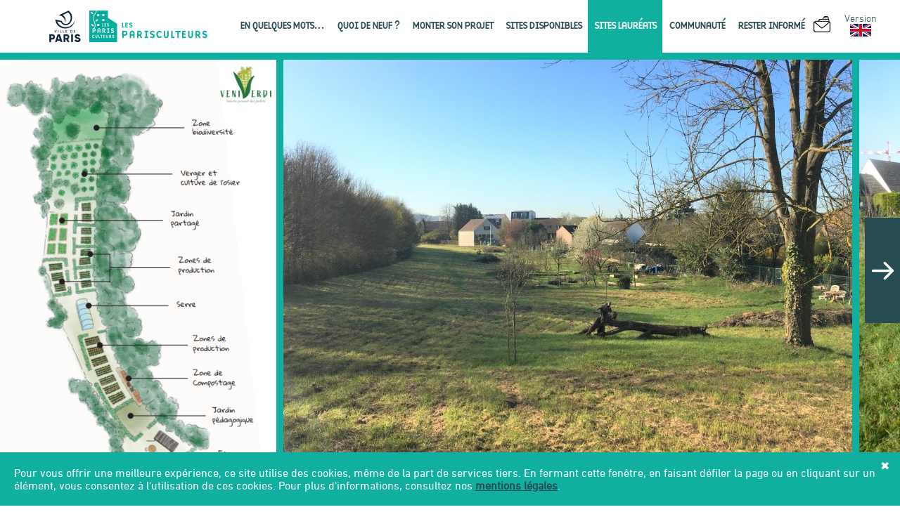

--- FILE ---
content_type: text/html; charset=UTF-8
request_url: https://www.parisculteurs.paris/fr/sites/parisculteurs-saison-5/1667-parcelle-de-la-poudrerie-sevran-93270.html
body_size: 7551
content:
<!doctype html>
<!--[if lt IE 7]> <html class="no-js ie6 oldie" lang="fr"> <![endif]-->
<!--[if IE 7]> <html class="no-js ie7 oldie" lang="fr"> <![endif]-->
<!--[if IE 8]> <html class="no-js ie8 oldie" lang="fr"> <![endif]-->
<!--[if IE 9 ]><html class="no-js ie9" lang="fr"> <![endif]-->
<!--[if gt IE 8]><!--> <html class="no-js" lang="fr"> <!--<![endif]-->
<head>
    <meta charset="utf-8">
    <title>⏳ - Parcelle de la Poudrerie - Sevran (93270) | Parisculteurs Saison 5 | Sites lauréats | Parisculteurs / Appel à Projets</title>
    <link rel="canonical" href="https://www.parisculteurs.paris/fr/sites/parisculteurs-saison-5/1667--parcelle-de-la-poudrerie-sevran-93270.html" />
    <meta name="description" content="Site en cours d&#039;installation ...L’association Veni Verdi propose un projet agricole productif avec une forte dimension&amp;nbsp;pédagogique, intergénérationnel et culturel. Un verger, une serre et..." />
    <meta name="keywords" content="" />
    <meta property="og:image" content="https://www.parisculteurs.paris/data/terrains_0917a/fiche/433/medium_10_-_veni_verdi_-_poudrerie_18cb8.png" />
    <script type="text/javascript" src="https://www.parisculteurs.paris/var.php?langue=fr"></script>
    <script type="text/javascript">
        /*var _gaq = _gaq || [];
        _gaq.push(['_setAccount', 'UA-75793819-1']);
        _gaq.push(['_trackPageview']);
        (function() {
            var ga = document.createElement('script'); ga.type = 'text/javascript'; ga.async = true;
            ga.src = ('https:' == document.location.protocol ? 'https://ssl' : 'http://www') + '.google-analytics.com/ga.js';
            var s = document.getElementsByTagName('script')[0]; s.parentNode.insertBefore(ga, s);
        })();*/
		(function(i,s,o,g,r,a,m){i['GoogleAnalyticsObject']=r;i[r]=i[r]||function(){
			(i[r].q=i[r].q||[]).push(arguments)},i[r].l=1*new Date();a=s.createElement(o),
			m=s.getElementsByTagName(o)[0];a.async=1;a.src=g;m.parentNode.insertBefore(a,m)
		})(window,document,'script','//www.google-analytics.com/analytics.js','ga');
		ga('create', 'UA-75793819-1', 'auto');
		ga('send', 'pageview');
    </script>

    <!-- <meta name="viewport" content="width=device-width, initial-scale=1.0"> -->
    <meta name="viewport" content="width=device-width, initial-scale=1, user-scalable=no">
    <!-- Favicon -->
    <link rel="apple-touch-icon" sizes="57x57" href="/apple-touch-icon-57x57.png">
    <link rel="apple-touch-icon" sizes="60x60" href="/apple-touch-icon-60x60.png">
    <link rel="apple-touch-icon" sizes="72x72" href="/apple-touch-icon-72x72.png">
    <link rel="apple-touch-icon" sizes="76x76" href="/apple-touch-icon-76x76.png">
    <link rel="apple-touch-icon" sizes="114x114" href="/apple-touch-icon-114x114.png">
    <link rel="apple-touch-icon" sizes="120x120" href="/apple-touch-icon-120x120.png">
    <link rel="apple-touch-icon" sizes="144x144" href="/apple-touch-icon-144x144.png">
    <link rel="apple-touch-icon" sizes="152x152" href="/apple-touch-icon-152x152.png">
    <link rel="apple-touch-icon" sizes="180x180" href="/apple-touch-icon-180x180.png">
    <link rel="icon" type="image/png" href="/favicon-32x32.png" sizes="32x32">
    <link rel="icon" type="image/png" href="/favicon-96x96.png" sizes="96x96">
    <link rel="icon" type="image/png" href="/favicon-16x16.png" sizes="16x16">
    <link rel="manifest" href="/manifest.json">
    <link rel="mask-icon" href="/safari-pinned-tab.svg" color="#5bbad5">
    <meta name="msapplication-TileColor" content="#da532c">
    <meta name="msapplication-TileImage" content="/mstile-144x144.png">
    <meta name="theme-color" content="#ffffff">

    <!-- Styles -->
    <link rel="stylesheet" type="text/css" href="/assets/styles/main.min.css?v=1743168856" media="all" />
    <!-- Javascript -->
    <!-- <link href='http://fonts.googleapis.com/css?family=Montserrat:700&v=1743168856' rel='stylesheet' type='text/css'>-->
    <script type="text/javascript" src="/assets/scripts/libs/modernizr.custom.js"></script>

    <!--<script type="text/javascript"
      src="https://maps.googleapis.com/maps/api/js?key=AIzaSyD7vqiar87-FmiWo2yP-5IVOBFC98Nr-cs">
    </script>-->

    <link type="text/css" rel="stylesheet" href="https://fast.fonts.net/cssapi/babb6578-5341-4047-8511-522a1e99c8e1.css?v=1743168856"/>
    <!-- ReCaptcha v3 -->
    <script src="https://www.google.com/recaptcha/api.js?render=6LcIJ2MaAAAAAJXD4PmN8YSZvNIDX-TDgo5_MibR"></script>
    <!-- Go to www.addthis.com/dashboard to customize your tools -->
    <script type="text/javascript" src="//s7.addthis.com/js/300/addthis_widget.js#pubid=ra-569caf700bf990c9" async="async"></script>
    <script type="text/javascript">
    var addthis_config = addthis_config||{};
    addthis_config.data_track_addressbar = false;
    addthis_config.data_track_clickback = false;
    </script>
</head>
<body role="document" data-controller="terrains_0917a_fiche" class="">

        <!-- MAIN GLOBAL -->
    <div id="page">
        <!-- <div id="scroll-container">
            <div id="scroll-content"> -->

<div class="cookie-alert">
		<span style="position : absolute; top : 10px;right : 15px;cursor:pointer;">✖</span>
		Pour vous offrir une meilleure expérience, ce site utilise des cookies, même de la part de services tiers. En fermant cette fenêtre, en faisant défiler la page ou en cliquant sur un élément, vous consentez à l'utilisation de ces cookies. Pour plus d'informations, consultez nos <b style="font-weight:bold;text-decoration : underline;"><a href="http://www.parisculteurs.paris/fr/mentions-legales/" target="_BLANK">mentions légales</a></b>.
	</div><header id="main-header" class="wrapper">
    <div class="white-menu-layout">
        <a class="homeLink" href="https://www.parisculteurs.paris/fr/">
            <img src="https://www.parisculteurs.paris/assets/images/logo-parisculteurs.png" alt=""/>
        </a>
    </div>
<nav class="main-nav ">
	<div class="langue-nav">
		<div class="langue-nav_title">Version</div>
				<a href="https://www.parisculteurs.paris/en" class=""><img alt="en" src="https://www.parisculteurs.paris/assets/images/en.png"></a>
	</div>
	<ul>
<ul>			<li>
				<a data-sub="charte-100-hectares_171d8" class="btn btn1 xhr-link" href="/fr/a-propos/lagriculture-urbaine-pourquoi/">
					En quelques mots...				</a>
			</li>
			<li>
				<a data-sub="actualites_93873" class="btn btn1 xhr-link" href="https://www.parisculteurs.paris/fr/actualites/">
					Quoi de neuf ?				</a>
			</li>
			<li>
				<a data-sub="votre-projet_9f8d8" class="btn btn1 xhr-link" href="https://www.parisculteurs.paris/fr/votre-projet/la-boite-a-outils-parisculteurs/">
					Monter son projet				</a>
			</li>
			<li>
				<a data-sub="appel-a-projets_723a5" class="btn btn1 xhr-link" href="/fr/sites/sites-disponibles/">
					Sites disponibles				</a>
			</li>
			<li>
				<a data-sub="terrains_0917a" class="btn btn1 xhr-link active" href="https://www.parisculteurs.paris/fr/sites/">
					Sites lauréats				</a>
			</li>
			<li>
				<a data-sub="tweet_93e22" class="btn btn1 xhr-link" href="https://www.parisculteurs.paris/fr/meet-up/">
					Communauté				</a>
			</li>
			<li>
				<a data-sub="newsletter_2061f" class="btn btn1 xhr-link newsletter_2061f" href="https://www.parisculteurs.paris/fr/newsletter/">
					Rester informé				</a>
			</li>
</ul>
	</ul>
</nav>
<div data-parent="charte-100-hectares_171d8" class="sub-nav"><div class="sub-outter">				<a class="btn btn1 xhr-link" href="https://www.parisculteurs.paris/fr/a-propos/lagriculture-urbaine-pourquoi/">L'agriculture urbaine, pourquoi ?</a>
				<a class="btn btn1 xhr-link" href="https://www.parisculteurs.paris/fr/a-propos/les-parisculteurs-en-quelques-mots/">Les Parisculteurs en quelques mots</a>
				<a class="btn btn1 xhr-link" href="/fr/a-propos/">Cartographie des projets</a>
</div></div><div data-parent="actualites_93873" class="sub-nav"><div class="sub-outter">				<a class="btn btn1 xhr-link" href="https://www.parisculteurs.paris/fr/actualites/">Notre actualité</a>
				<a class="btn btn1 xhr-link" href="https://www.parisculteurs.paris/fr/actualites/ca-tourne-action/">Ca tourne, action !</a>
				<a class="btn btn1 xhr-link" href="https://www.parisculteurs.paris/fr/actualites/on-parle-de-nous/">On parle de nous !</a>
</div></div><div data-parent="votre-projet_9f8d8" class="sub-nav"><div class="sub-outter">				<a class="btn btn1 xhr-link" href="https://www.parisculteurs.paris/fr/votre-projet/la-boite-a-outils-parisculteurs/">La boite à outils Parisculteurs</a>
				<a class="btn btn1 xhr-link" href="https://www.parisculteurs.paris/fr/votre-projet/candidater-sur-un-site-disponible/">Candidater sur un site disponible</a>
				<a class="btn btn1 xhr-link" href="https://www.parisculteurs.paris/fr/votre-projet/se-lancer-dans-lagriculture-urbaine/">Se lancer dans l’agriculture urbaine</a>
</div></div><div data-parent="terrains_0917a" class="sub-nav"><div class="sub-outter">				<a class="btn btn1 xhr-link" href="https://www.parisculteurs.paris/fr/sites/parisculteurs-en-toutes-saisons/">Parisculteurs en toutes saisons</a>
				<a class="btn btn1 xhr-link" href="https://www.parisculteurs.paris/fr/sites/sites-disponibles/">Sites disponibles</a>
				<a class="btn btn1 xhr-link" href="https://www.parisculteurs.paris/fr/sites/parisculteurs-saison-1/">Parisculteurs S.1</a>
				<a class="btn btn1 xhr-link" href="https://www.parisculteurs.paris/fr/sites/parisculteurs-saison-2/">Parisculteurs S.2</a>
				<a class="btn btn1 xhr-link" href="https://www.parisculteurs.paris/fr/sites/parisculteurs-saison-3/">Parisculteurs S.3</a>
				<a class="btn btn1 xhr-link" href="https://www.parisculteurs.paris/fr/sites/parisculteurs-saison-4/">Parisculteurs S.4</a>
				<a class="btn btn1 xhr-link" href="https://www.parisculteurs.paris/fr/sites/parisculteurs-saison-5/">Parisculteurs S.5</a>
				<a class="btn btn1 xhr-link" href="https://www.parisculteurs.paris/fr/sites/chapelle-international/">Chapelle International</a>
				<a class="btn btn1 xhr-link" href="https://www.parisculteurs.paris/fr/sites/houblon-saison-1/">Houblon S.1</a>
				<a class="btn btn1 xhr-link" href="https://www.parisculteurs.paris/fr/sites/houblon-saison-2/">Houblon S.2</a>
				<a class="btn btn1 xhr-link" href="https://www.parisculteurs.paris/fr/sites/cour-de-la-ferme-saint-lazare/">Cour de la Ferme-Saint-Lazare</a>
				<a class="btn btn1 xhr-link" href="https://www.parisculteurs.paris/fr/sites/autres/">Autres</a>
</div></div><div data-parent="newsletter_2061f" class="sub-nav clickMode newsletter-tpl ">
	<form action="https://www.parisculteurs.paris/fr/newsletter/" class="sub-outter" method="post">
		<span>Pour rester informé de toute l'actualité des parisculteurs abonnez-vous !</span>
		<input type="text" name="email">
		<input type="text" name="infos">
		<input type="hidden" name="todo" value="subscribe">
		<button type="submit">OK</button>
	</form>
</div>
<div class="trigger-menu icon icon-menu"></div>
<div class="bg-mobile"></div>
</header>
        <div id="xhr-receptor">

<section id="fiche" class="gen-content tpl-2017">


	<!-- MAIN VISUAL
		<div class="visual-container">
		<img src="https://www.parisculteurs.paris/data/terrains_0917a/fiche/433/emblematique_10_-_veni_verdi_-_poudrerie_18cb8.png" alt="La microferme des trèfles - Crédits: Veni Verdi" class="visual">
	</div>
	-->



	<!-- include MODULE SLIDER -->
	<section id="slider-collection" class="slider slider2">
    <div class="swiper-container">
        <ul class="swiper-wrapper">
            <li class="swiper-slide">
                <!-- <a href="javascript:;"> -->
                    <figure>
                        <div class="visual invisible">
                            <img src="https://www.parisculteurs.paris/data/terrains_0917a/fiche/433/emblematique_10_-_veni_verdi_-_poudrerie_18cb8.png" alt="La microferme des trèfles - Crédits: Veni Verdi" data-ratio="0.655" />
                            
                            
                                                    <div class="credits">La microferme des trèfles - Crédits: Veni Verdi</div>
                                                </div>
                        <figcaption>La microferme des trèfles - Crédits: Veni Verdi</figcaption>
                    </figure>
                    <div class="spacer"></div>
                <!-- </a> -->
            </li>
                <li class="swiper-slide">
                    <a href="javascript:;">
                        <figure>
                            <div class="visual invisible">
                                <img src="https://www.parisculteurs.paris/data/terrains_0917a/fiche/433/galerie_redsevran_2_5944f.jpg" alt="PARCELLE DE LA POUDRERIE crédits DEVE 2022" data-ratio="1.3483333333333">
                                                            <div class="credits">PARCELLE DE LA POUDRERIE crédits DEVE 2022</div>
                                                        </div>
                            <figcaption>PARCELLE DE LA POUDRERIE crédits DEVE 2022</figcaption>
                        </figure>
                    </a>
                </li>
                    <li class="swiper-slide">
                    <a href="javascript:;">
                        <figure>
                            <div class="visual invisible">
                                <img src="https://www.parisculteurs.paris/data/terrains_0917a/fiche/433/galerie_redphoto5c_2301d.jpg" alt="PARCELLE DE LA POUDRERIE crédits DEVE 2022" data-ratio="1.3333333333333">
                                                            <div class="credits">PARCELLE DE LA POUDRERIE crédits DEVE 2022</div>
                                                        </div>
                            <figcaption>PARCELLE DE LA POUDRERIE crédits DEVE 2022</figcaption>
                        </figure>
                    </a>
                </li>
            </ul>
        <nav>
            <a href="" class="swiper-nav swiper-nav-left"><div class="icon icon-arrow-left"></div></a>
            <a href="" class="swiper-nav swiper-nav-right"><div class="icon icon-arrow-right"></div></a>
        </nav>
    </div>
</section>

	<!-- include MODULE SECONDARY HEADER -->
	<header class="secondary-header wrapper dp-t">
        <div class="dp-tc">
			<div class="description surtitre"></div>
			<h2 class="title">⏳ - Parcelle de la Poudrerie - Sevran (93270)</h2>
            <div class="description">Une parcelle en pleine terre, d'une superficie d'un hectare !</div>
		</div>
			<div class="dp-tc logo">
				Site proposé par :<br>
<br>
<img src="/image/1cb733dc20f904d7c68d4fc3b334611d_image.jpg" style="cursor: default; height:40px">			</div>

    </header>

	<!-- include MODULE FORM VISIT -->
	<section class="visit-form wrapper">
    <div class="visit-form-container">
        <form id="visit-form-inscription" action="https://www.parisculteurs.paris/fr/sites/parisculteurs-saison-5/1667--parcelle-de-la-poudrerie-sevran-93270.html" method="post" enctype="multipart/form-data">
            <h4 class="title">Réserver une visite - 2 personnes max. par structure</h4>
            <p class="grip">Merci de compléter le formulaire ci-dessous pour réserver une visite pour : ⏳ - Parcelle de la Poudrerie - Sevran (93270)</p>
            <fieldset>
            <p class="note">Agenda et nombre de places</p>
            <select class="date" name="Vdate">
                <option value="" default selected="selected" disabled="disabled">Date *</option>
        </select>
                <select class="hour" name="Vheure">
                    <option value="" selected="selected" disabled="disabled">Horaire *</option>
                </select>
                <select name="Vplace">
                    <option value="" default selected="selected" disabled="disabled">Nombre de places *</option>
                    <option value="1">1</option>
                    <option value="2">2</option>
                </select>

                <p class="note" style="margin-top : 35px;">Informations personnelles</p>
                <input type="text" name="Vfirstname" placeholder="Prénom *" />
                <input type="text" name="Vlastname" placeholder="Nom *"/>
                <input type="text" name="Vemail" placeholder="Email *" />
                <input type="text" name="Vsociety" placeholder="Société *" />
                <textarea id="visit_message" name="Vmsg" placeholder="Message"></textarea>
                <div class="error_visit"></div>
            </fieldset>
            <input type="hidden" id="g-recaptcha-public" name="g-recaptcha-visit" value="6LcIJ2MaAAAAAJXD4PmN8YSZvNIDX-TDgo5_MibR">
            <input type="hidden" name="g-recaptcha-response-visit" value="">
            <input class="submit btn alt btn2 displayed" type="submit" value="Envoyer" />
            <input type="hidden" name="todo" value="visit" />
            <div class="sending-data"><img src="/assets/images/ajax-loader.gif" alt=""><span>Transfert en cours</span></div>
            <p class="warning">* Champs obligatoires</p>
        </form>
        <div class="confirmation-msg"></div>
        <a class="btn-close" href=""><div class="icon icon-close"></div></a>
    </div>
</section>
<script type="text/javascript">
    var TabHoraire = '{"places":40,"date":[],"available":false}';
</script>


	<!-- include MODULE FORM -->

	<div class="infos wrapper cols cols2">
		<div class="col col-L">
			<div class="introduction">Projet lauréat : La Micro-ferme des Trèfles<br />
Porteur.euse de projet : Veni Verdi</div>
			<div class="description"><div><div style="text-align: justify;"><i>Site en cours d'installation ...<br></i><br>L’association Veni Verdi propose un projet agricole productif avec une forte dimension&nbsp;<span style="background-color: initial;">pédagogique, intergénérationnel et culturel. Un verger, une serre et plusieurs espaces&nbsp;</span><span style="background-color: initial;">seront réservés à la production de fruits et légumes pour de la vente et/ou </span><span style="background-color: initial;">transformation. </span><span style="background-color: initial;">&nbsp;En complément, des espaces seront destinés à des jardins&nbsp;</span><span style="background-color: initial;">partagés et pédagogiques. Le site sera amené à accueillir de nombreux public et en plus&nbsp;</span><span style="background-color: initial;">d’être un lieu d’échange et rencontre, de devenir un lieu de formation. Pour diversifier les&nbsp;</span><span style="background-color: initial;">activités, un espace permettra la culture d’osier pour la production de contenant en&nbsp;</span><span style="background-color: initial;">vanneries et la création de haies vivantes.</span></div><span style="background-color: initial;"><br>Pour plus d'informations sur la structure,&nbsp;</span><a href="http://veniverdi.fr/" target="">cliquez-ici</a><span style="background-color: initial;">.</span><b style="background-color: initial;">&nbsp;<br><br>Présentation du site</b><br></div><div><b></b> <img src="https://www.parisculteurs.paris/image/97530e385b7dd502f98a6dabcc6fe6ae_image.jpg" style="cursor: nw-resize; width: 424.159px; height: 594px;"><br><div align="justify"><div>D’une superficie de près d’un hectare, ce terrain dispose d’une pleine terre de bonne qualité qui permet tous les types de cultures.&nbsp;</div></div></div></div>
		</div>
		<div class="col col-R">






				<a href="?print" class="print-btn" target="_blank"><span class="icon icon-printer"></span>Version imprimable</a>

			<article class="item item1 darkbluebox">
				<h5 class="title">INFORMATIONS</h5>
				<div class="description"><div><b>Site proposé par <br></b>Conseil départemental de Seine-Saint-Denis</div><div><b><br>Surface</b><br>10 000 m² de pleine terre<br><br></div><div><b>Accessibilité </b> <br>Accessible au public, se rapprocher de l'association<br><br></div><div><b>Culture</b> <br>Osier, fruitiers, fruits, légumes et aromates</div></div>
			</article>
		<!-- FICHIERS -->

						
		<article class="item item1">
			<div class="contact-form contact-form-faq">
				<h5 class="title"><span class="icon icon-question"></span>Poser une question</h5>
				<div class="contact-form-inner">
					<p class="msg-receiver">Vous avez une question ? Vous souhaitez des précisions sur ce site ? Le formulaire ci-dessous est à votre disposition.</p>
					<form class="xhr-form" action="https://www.parisculteurs.paris/fr/sites/parisculteurs-saison-5/1667--parcelle-de-la-poudrerie-sevran-93270.html" method="POST">
						<label>
							<span>Votre email</span>
							<input type="text" name="email">
						</label>
						<label>
							<span>Votre message</span>
							<textarea name="message"></textarea>
						</label>
						<input type="text" name="infos">
						<input type="hidden" name="todo" value="sendQuestion">
						<input type="hidden" id="g-recaptcha-public-faq" name="g-recaptcha-faq" value="6LcIJ2MaAAAAAJXD4PmN8YSZvNIDX-TDgo5_MibR">
						<input type="hidden" name="g-recaptcha-response-faq" value="">
						<input type="submit" class="btn btn2 alt" value="Envoyer">
					</form>
				</div>
			</div>
		</article>




			<!-- SHARE -->
			<article class="item item1">
				<h5 class="title"><span class="icon icon-share"></span>Partager</h5>
				<ul class="socials">
					<li><a class="icon icon-fb" href="https://www.facebook.com/sharer/sharer.php?u=https%3A%2F%2Fwww.parisculteurs.paris%2Ffr%2Fsites%2Fparisculteurs-saison-5%2F1667--parcelle-de-la-poudrerie-sevran-93270.html" target="_blank">Facebook</a></li>
					<li><a class="icon icon-ld" href="https://www.linkedin.com/sharing/share-offsite/?url=https%3A%2F%2Fwww.parisculteurs.paris%2Ffr%2Fsites%2Fparisculteurs-saison-5%2F1667--parcelle-de-la-poudrerie-sevran-93270.html" target="_blank">Linkedin</a></li>
				</ul>
				<!--<ul class="list list1">
					<li><a class="share-btn share-btn-tw alt1" href=""><div class="icon icon-tw"></div></a></li>
					<li><a class="share-btn share-btn-fb alt1" href=""><div class="icon icon-fb"></div></a></li>
				</ul>-->
			</article>




		</div>
	</div>
	<!-- include MODULE GOOGLE MAP -->
	            <section id="gmap" class="fiche-map">
                <div class="map">
                    <h1 class="title resp-map-title underlined_title">Localisation</h1>
                    <div class="left map-side">
                        <div id="map-canvas"></div>
                    </div>
                    <div class="left infos-side">
                        <h1 class="title underlined_title">Localisation</h1>
                        <p id="panelAddress">Allée du Pré Deguin / Avenue Henri Barbusse</p>
                        <p id="panelVilleCp">
                            <span id="panelCp">93270</span>
                            <span id="panelVille">Sevran</span>
                        </p>
                        <h1 class="title underlined_title">Code postal</h1><ul><li>93</li></ul><h1 class="title underlined_title">Appel à projets</h1><ul><li>Parisculteurs S.5</li></ul><h1 class="title underlined_title">Propriétaire</h1><ul><li>Partenaire</li></ul><h1 class="title underlined_title">Surface</h1><ul><li>> à 2000 m2</li></ul>
                    </div>
                </div>
                <script type="text/javascript">
                    var stores = [{"url":"https:\/\/www.parisculteurs.paris\/fr\/sites\/parisculteurs-saison-5\/1667--parcelle-de-la-poudrerie-sevran-93270.html","titre_long":"\u23f3 - Parcelle de la Poudrerie - Sevran (93270)","titre_court":"\u23f3 - Parcelle de la Poudrerie - Sevran (93270)","soustitre":"Une parcelle en pleine terre, d'une superficie d'un hectare !","grip":"Projet laur\u00e9at : La Micro-ferme des Tr\u00e8fles<br \/>\r\nPorteur.euse de projet : Veni Verdi","text":"<div><div style=\"text-align: justify;\"><i>Site en cours d'installation ...<br><\/i><br>L\u2019association Veni Verdi propose un projet agricole productif avec une forte dimension&nbsp;<span style=\"background-color: initial;\">p\u00e9dagogique, interg\u00e9n\u00e9rationnel et culturel. Un verger, une serre et plusieurs espaces&nbsp;<\/span><span style=\"background-color: initial;\">seront r\u00e9serv\u00e9s \u00e0 la production de fruits et l\u00e9gumes pour de la vente et\/ou <\/span><span style=\"background-color: initial;\">transformation. <\/span><span style=\"background-color: initial;\">&nbsp;En compl\u00e9ment, des espaces seront destin\u00e9s \u00e0 des jardins&nbsp;<\/span><span style=\"background-color: initial;\">partag\u00e9s et p\u00e9dagogiques. Le site sera amen\u00e9 \u00e0 accueillir de nombreux public et en plus&nbsp;<\/span><span style=\"background-color: initial;\">d\u2019\u00eatre un lieu d\u2019\u00e9change et rencontre, de devenir un lieu de formation. Pour diversifier les&nbsp;<\/span><span style=\"background-color: initial;\">activit\u00e9s, un espace permettra la culture d\u2019osier pour la production de contenant en&nbsp;<\/span><span style=\"background-color: initial;\">vanneries et la cr\u00e9ation de haies vivantes.<\/span><\/div><span style=\"background-color: initial;\"><br>Pour plus d'informations sur la structure,&nbsp;<\/span><a href=\"http:\/\/veniverdi.fr\/\" target=\"\">cliquez-ici<\/a><span style=\"background-color: initial;\">.<\/span><b style=\"background-color: initial;\">&nbsp;<br><br>Pr\u00e9sentation du site<\/b><br><\/div><div><b><\/b> <img src=\"https:\/\/www.parisculteurs.paris\/image\/97530e385b7dd502f98a6dabcc6fe6ae_image.jpg\" style=\"cursor: nw-resize; width: 424.159px; height: 594px;\"><br><div align=\"justify\"><div>D\u2019une superficie de pr\u00e8s d\u2019un hectare, ce terrain dispose d\u2019une pleine terre de bonne qualit\u00e9 qui permet tous les types de cultures.&nbsp;<\/div><\/div><\/div>","titre_bis":"INFORMATIONS","text_bis":"<div><b>Site propos\u00e9 par <br><\/b>Conseil d\u00e9partemental de Seine-Saint-Denis<\/div><div><b><br>Surface<\/b><br>10 000 m\u00b2 de pleine terre<br><br><\/div><div><b>Accessibilit\u00e9 <\/b>\u00a0<br>Accessible au public, se rapprocher de l'association<br><br><\/div><div><b>Culture<\/b>\u00a0<br>Osier, fruitiers, fruits, l\u00e9gumes et aromates<\/div>","website":"","id_categorie":"23","Vignette":[{"alt":"La microferme des tr\u00e8fles - Cr\u00e9dits: Veni Verdi","embed":"","media":"","description":"La microferme des tr\u00e8fles - Cr\u00e9dits: Veni Verdi","format":{"emblematique":{"src":"https:\/\/www.parisculteurs.paris\/data\/terrains_0917a\/fiche\/433\/emblematique_10_-_veni_verdi_-_poudrerie_18cb8.png"},"list_16x9":{"src":"https:\/\/www.parisculteurs.paris\/data\/terrains_0917a\/fiche\/433\/list_16x9_10_-_veni_verdi_-_poudrerie_18cb8.png"},"list_4x3":{"src":"https:\/\/www.parisculteurs.paris\/data\/terrains_0917a\/fiche\/433\/list_4x3_10_-_veni_verdi_-_poudrerie_18cb8.png"},"vignette":{"src":"https:\/\/www.parisculteurs.paris\/data\/terrains_0917a\/fiche\/433\/vignette_10_-_veni_verdi_-_poudrerie_18cb8.png"},"slider":{"src":"https:\/\/www.parisculteurs.paris\/data\/terrains_0917a\/fiche\/433\/slider_10_-_veni_verdi_-_poudrerie_18cb8.png"}}}],"programme":"23","latitude":"48.935866262261044","longitude":"2.5407501459121606","geoloc":{"id":"263","id_geolocalisation":"263","adresse":"All\u00e9e du Pr\u00e9 Deguin \/ Avenue Henri Barbusse","complement_adresse":"","code_postal":"93270","ville":"Sevran","pays":"","etat":"","continent":"","id_langue":"1","sequence":"1008-0-433-0","latitude":"48.935866262261044","longitude":"2.5407501459121606","viewport":"-39.368279149160124,-166.640625,69.41124235697256,158.90625","zoom":"11","tel":"","fax":"","email":"","www":"","area_coords":"","foursquare":""}}];
                </script>
            </section>
</section>
        </div>
<footer id="main-footer">
	<ul>
		<li><a class="txt xhr-link" href="/assets/boite_a_outils-fr.pdf" target="_blank"><span>Boîte à outils</span></a></li>
<li><a class="txt xhr-link" href="https://www.parisculteurs.paris/fr/mentions-legales/"><span>Mentions legales</span></a></li>		<li>
			<span>Suivez nous sur</span>
			<a class="share-btn share-btn-tw" href="https://www.instagram.com/paris4nature/" target="_blank"><div class="icon icon-instagram"></div></a>
			<a class="share-btn" href="https://www.facebook.com/paris" target="_blank"><div class="icon icon-fb"></div></a>
			<a class="share-btn" href="https://www.linkedin.com/groups/8465078" target="_blank"><div class="icon icon-ld"></div></a>
		</li>
			</ul>
</footer>

            <!-- </div>
        </div> -->
    </div>
    <!-- END // MAIN GLOBAL -->
    <script> ROOT = '/assets/scripts/' </script>
    <script src="//ajax.googleapis.com/ajax/libs/jquery/2.1.1/jquery.min.js"></script>
    <script> window.jQuery || document.write('<script src="/assets/scripts/libs/jquery/dist/jquery.min.js">\x3C/script>')</script>
    <script data-main="/assets/scripts/app.min.js?v=1743157782" src="/assets/scripts/libs/require.js"></script>
</body>
</html>


--- FILE ---
content_type: text/html; charset=UTF-8
request_url: https://www.parisculteurs.paris/var.php?langue=fr
body_size: 322
content:
//<![CDATA[
var WEB_ROOT = '/';
var WEB_ROOT_DATA = '/data/';
var WEB_ROOT_IMAGE = '/image/';
var WEB_ROOT_ASSETS = '/assets/';
var WEB_ROOT_IMAGES = '/assets/images/';
var WEB_ROOT_STYLES = '/assets/styles/';
var WEB_ROOT_SCRIPTS = '/assets/scripts/';
var WEB_ROOT_BOWER = '/assets/scripts/bower_components/';
var HTTP = 'https://www.parisculteurs.paris/';
var HTTP_DATA = 'https://www.parisculteurs.paris/data/';
var HTTP_IMAGE = 'https://www.parisculteurs.paris/image/';
var HTTP_BLACKOFFICE = 'https://www.parisculteurs.paris/blackoffice/';
var HTTP_ADMINISTRATION = 'https://www.parisculteurs.paris/blackoffice/edition/';
var IP_CLIENT = '3.15.45.211';
var IS_MOBILE = '';
var IS_TABLET = '';
var _GMAP_API_KEY = 'AIzaSyD7vqiar87-FmiWo2yP-5IVOBFC98Nr-cs';
var MODE_TEMPLATE = '1';
var MODE_COMPRESSION = '1';
var MODE_MINIFIED = '.min';
var TIMESTAMP_APP_JS = 'bust=1743157782';
var HTTP_LANGUE = 'https://www.parisculteurs.paris/fr/';
var LANGUE = 'fr';
var LOCAL_SECONDS = 6; var LOCAL_MINUTES = 7; var LOCAL_HOURS = 16;//]]>

--- FILE ---
content_type: text/html; charset=utf-8
request_url: https://www.google.com/recaptcha/api2/anchor?ar=1&k=6LcIJ2MaAAAAAJXD4PmN8YSZvNIDX-TDgo5_MibR&co=aHR0cHM6Ly93d3cucGFyaXNjdWx0ZXVycy5wYXJpczo0NDM.&hl=en&v=PoyoqOPhxBO7pBk68S4YbpHZ&size=invisible&anchor-ms=20000&execute-ms=30000&cb=ltpr9gov3k7m
body_size: 48762
content:
<!DOCTYPE HTML><html dir="ltr" lang="en"><head><meta http-equiv="Content-Type" content="text/html; charset=UTF-8">
<meta http-equiv="X-UA-Compatible" content="IE=edge">
<title>reCAPTCHA</title>
<style type="text/css">
/* cyrillic-ext */
@font-face {
  font-family: 'Roboto';
  font-style: normal;
  font-weight: 400;
  font-stretch: 100%;
  src: url(//fonts.gstatic.com/s/roboto/v48/KFO7CnqEu92Fr1ME7kSn66aGLdTylUAMa3GUBHMdazTgWw.woff2) format('woff2');
  unicode-range: U+0460-052F, U+1C80-1C8A, U+20B4, U+2DE0-2DFF, U+A640-A69F, U+FE2E-FE2F;
}
/* cyrillic */
@font-face {
  font-family: 'Roboto';
  font-style: normal;
  font-weight: 400;
  font-stretch: 100%;
  src: url(//fonts.gstatic.com/s/roboto/v48/KFO7CnqEu92Fr1ME7kSn66aGLdTylUAMa3iUBHMdazTgWw.woff2) format('woff2');
  unicode-range: U+0301, U+0400-045F, U+0490-0491, U+04B0-04B1, U+2116;
}
/* greek-ext */
@font-face {
  font-family: 'Roboto';
  font-style: normal;
  font-weight: 400;
  font-stretch: 100%;
  src: url(//fonts.gstatic.com/s/roboto/v48/KFO7CnqEu92Fr1ME7kSn66aGLdTylUAMa3CUBHMdazTgWw.woff2) format('woff2');
  unicode-range: U+1F00-1FFF;
}
/* greek */
@font-face {
  font-family: 'Roboto';
  font-style: normal;
  font-weight: 400;
  font-stretch: 100%;
  src: url(//fonts.gstatic.com/s/roboto/v48/KFO7CnqEu92Fr1ME7kSn66aGLdTylUAMa3-UBHMdazTgWw.woff2) format('woff2');
  unicode-range: U+0370-0377, U+037A-037F, U+0384-038A, U+038C, U+038E-03A1, U+03A3-03FF;
}
/* math */
@font-face {
  font-family: 'Roboto';
  font-style: normal;
  font-weight: 400;
  font-stretch: 100%;
  src: url(//fonts.gstatic.com/s/roboto/v48/KFO7CnqEu92Fr1ME7kSn66aGLdTylUAMawCUBHMdazTgWw.woff2) format('woff2');
  unicode-range: U+0302-0303, U+0305, U+0307-0308, U+0310, U+0312, U+0315, U+031A, U+0326-0327, U+032C, U+032F-0330, U+0332-0333, U+0338, U+033A, U+0346, U+034D, U+0391-03A1, U+03A3-03A9, U+03B1-03C9, U+03D1, U+03D5-03D6, U+03F0-03F1, U+03F4-03F5, U+2016-2017, U+2034-2038, U+203C, U+2040, U+2043, U+2047, U+2050, U+2057, U+205F, U+2070-2071, U+2074-208E, U+2090-209C, U+20D0-20DC, U+20E1, U+20E5-20EF, U+2100-2112, U+2114-2115, U+2117-2121, U+2123-214F, U+2190, U+2192, U+2194-21AE, U+21B0-21E5, U+21F1-21F2, U+21F4-2211, U+2213-2214, U+2216-22FF, U+2308-230B, U+2310, U+2319, U+231C-2321, U+2336-237A, U+237C, U+2395, U+239B-23B7, U+23D0, U+23DC-23E1, U+2474-2475, U+25AF, U+25B3, U+25B7, U+25BD, U+25C1, U+25CA, U+25CC, U+25FB, U+266D-266F, U+27C0-27FF, U+2900-2AFF, U+2B0E-2B11, U+2B30-2B4C, U+2BFE, U+3030, U+FF5B, U+FF5D, U+1D400-1D7FF, U+1EE00-1EEFF;
}
/* symbols */
@font-face {
  font-family: 'Roboto';
  font-style: normal;
  font-weight: 400;
  font-stretch: 100%;
  src: url(//fonts.gstatic.com/s/roboto/v48/KFO7CnqEu92Fr1ME7kSn66aGLdTylUAMaxKUBHMdazTgWw.woff2) format('woff2');
  unicode-range: U+0001-000C, U+000E-001F, U+007F-009F, U+20DD-20E0, U+20E2-20E4, U+2150-218F, U+2190, U+2192, U+2194-2199, U+21AF, U+21E6-21F0, U+21F3, U+2218-2219, U+2299, U+22C4-22C6, U+2300-243F, U+2440-244A, U+2460-24FF, U+25A0-27BF, U+2800-28FF, U+2921-2922, U+2981, U+29BF, U+29EB, U+2B00-2BFF, U+4DC0-4DFF, U+FFF9-FFFB, U+10140-1018E, U+10190-1019C, U+101A0, U+101D0-101FD, U+102E0-102FB, U+10E60-10E7E, U+1D2C0-1D2D3, U+1D2E0-1D37F, U+1F000-1F0FF, U+1F100-1F1AD, U+1F1E6-1F1FF, U+1F30D-1F30F, U+1F315, U+1F31C, U+1F31E, U+1F320-1F32C, U+1F336, U+1F378, U+1F37D, U+1F382, U+1F393-1F39F, U+1F3A7-1F3A8, U+1F3AC-1F3AF, U+1F3C2, U+1F3C4-1F3C6, U+1F3CA-1F3CE, U+1F3D4-1F3E0, U+1F3ED, U+1F3F1-1F3F3, U+1F3F5-1F3F7, U+1F408, U+1F415, U+1F41F, U+1F426, U+1F43F, U+1F441-1F442, U+1F444, U+1F446-1F449, U+1F44C-1F44E, U+1F453, U+1F46A, U+1F47D, U+1F4A3, U+1F4B0, U+1F4B3, U+1F4B9, U+1F4BB, U+1F4BF, U+1F4C8-1F4CB, U+1F4D6, U+1F4DA, U+1F4DF, U+1F4E3-1F4E6, U+1F4EA-1F4ED, U+1F4F7, U+1F4F9-1F4FB, U+1F4FD-1F4FE, U+1F503, U+1F507-1F50B, U+1F50D, U+1F512-1F513, U+1F53E-1F54A, U+1F54F-1F5FA, U+1F610, U+1F650-1F67F, U+1F687, U+1F68D, U+1F691, U+1F694, U+1F698, U+1F6AD, U+1F6B2, U+1F6B9-1F6BA, U+1F6BC, U+1F6C6-1F6CF, U+1F6D3-1F6D7, U+1F6E0-1F6EA, U+1F6F0-1F6F3, U+1F6F7-1F6FC, U+1F700-1F7FF, U+1F800-1F80B, U+1F810-1F847, U+1F850-1F859, U+1F860-1F887, U+1F890-1F8AD, U+1F8B0-1F8BB, U+1F8C0-1F8C1, U+1F900-1F90B, U+1F93B, U+1F946, U+1F984, U+1F996, U+1F9E9, U+1FA00-1FA6F, U+1FA70-1FA7C, U+1FA80-1FA89, U+1FA8F-1FAC6, U+1FACE-1FADC, U+1FADF-1FAE9, U+1FAF0-1FAF8, U+1FB00-1FBFF;
}
/* vietnamese */
@font-face {
  font-family: 'Roboto';
  font-style: normal;
  font-weight: 400;
  font-stretch: 100%;
  src: url(//fonts.gstatic.com/s/roboto/v48/KFO7CnqEu92Fr1ME7kSn66aGLdTylUAMa3OUBHMdazTgWw.woff2) format('woff2');
  unicode-range: U+0102-0103, U+0110-0111, U+0128-0129, U+0168-0169, U+01A0-01A1, U+01AF-01B0, U+0300-0301, U+0303-0304, U+0308-0309, U+0323, U+0329, U+1EA0-1EF9, U+20AB;
}
/* latin-ext */
@font-face {
  font-family: 'Roboto';
  font-style: normal;
  font-weight: 400;
  font-stretch: 100%;
  src: url(//fonts.gstatic.com/s/roboto/v48/KFO7CnqEu92Fr1ME7kSn66aGLdTylUAMa3KUBHMdazTgWw.woff2) format('woff2');
  unicode-range: U+0100-02BA, U+02BD-02C5, U+02C7-02CC, U+02CE-02D7, U+02DD-02FF, U+0304, U+0308, U+0329, U+1D00-1DBF, U+1E00-1E9F, U+1EF2-1EFF, U+2020, U+20A0-20AB, U+20AD-20C0, U+2113, U+2C60-2C7F, U+A720-A7FF;
}
/* latin */
@font-face {
  font-family: 'Roboto';
  font-style: normal;
  font-weight: 400;
  font-stretch: 100%;
  src: url(//fonts.gstatic.com/s/roboto/v48/KFO7CnqEu92Fr1ME7kSn66aGLdTylUAMa3yUBHMdazQ.woff2) format('woff2');
  unicode-range: U+0000-00FF, U+0131, U+0152-0153, U+02BB-02BC, U+02C6, U+02DA, U+02DC, U+0304, U+0308, U+0329, U+2000-206F, U+20AC, U+2122, U+2191, U+2193, U+2212, U+2215, U+FEFF, U+FFFD;
}
/* cyrillic-ext */
@font-face {
  font-family: 'Roboto';
  font-style: normal;
  font-weight: 500;
  font-stretch: 100%;
  src: url(//fonts.gstatic.com/s/roboto/v48/KFO7CnqEu92Fr1ME7kSn66aGLdTylUAMa3GUBHMdazTgWw.woff2) format('woff2');
  unicode-range: U+0460-052F, U+1C80-1C8A, U+20B4, U+2DE0-2DFF, U+A640-A69F, U+FE2E-FE2F;
}
/* cyrillic */
@font-face {
  font-family: 'Roboto';
  font-style: normal;
  font-weight: 500;
  font-stretch: 100%;
  src: url(//fonts.gstatic.com/s/roboto/v48/KFO7CnqEu92Fr1ME7kSn66aGLdTylUAMa3iUBHMdazTgWw.woff2) format('woff2');
  unicode-range: U+0301, U+0400-045F, U+0490-0491, U+04B0-04B1, U+2116;
}
/* greek-ext */
@font-face {
  font-family: 'Roboto';
  font-style: normal;
  font-weight: 500;
  font-stretch: 100%;
  src: url(//fonts.gstatic.com/s/roboto/v48/KFO7CnqEu92Fr1ME7kSn66aGLdTylUAMa3CUBHMdazTgWw.woff2) format('woff2');
  unicode-range: U+1F00-1FFF;
}
/* greek */
@font-face {
  font-family: 'Roboto';
  font-style: normal;
  font-weight: 500;
  font-stretch: 100%;
  src: url(//fonts.gstatic.com/s/roboto/v48/KFO7CnqEu92Fr1ME7kSn66aGLdTylUAMa3-UBHMdazTgWw.woff2) format('woff2');
  unicode-range: U+0370-0377, U+037A-037F, U+0384-038A, U+038C, U+038E-03A1, U+03A3-03FF;
}
/* math */
@font-face {
  font-family: 'Roboto';
  font-style: normal;
  font-weight: 500;
  font-stretch: 100%;
  src: url(//fonts.gstatic.com/s/roboto/v48/KFO7CnqEu92Fr1ME7kSn66aGLdTylUAMawCUBHMdazTgWw.woff2) format('woff2');
  unicode-range: U+0302-0303, U+0305, U+0307-0308, U+0310, U+0312, U+0315, U+031A, U+0326-0327, U+032C, U+032F-0330, U+0332-0333, U+0338, U+033A, U+0346, U+034D, U+0391-03A1, U+03A3-03A9, U+03B1-03C9, U+03D1, U+03D5-03D6, U+03F0-03F1, U+03F4-03F5, U+2016-2017, U+2034-2038, U+203C, U+2040, U+2043, U+2047, U+2050, U+2057, U+205F, U+2070-2071, U+2074-208E, U+2090-209C, U+20D0-20DC, U+20E1, U+20E5-20EF, U+2100-2112, U+2114-2115, U+2117-2121, U+2123-214F, U+2190, U+2192, U+2194-21AE, U+21B0-21E5, U+21F1-21F2, U+21F4-2211, U+2213-2214, U+2216-22FF, U+2308-230B, U+2310, U+2319, U+231C-2321, U+2336-237A, U+237C, U+2395, U+239B-23B7, U+23D0, U+23DC-23E1, U+2474-2475, U+25AF, U+25B3, U+25B7, U+25BD, U+25C1, U+25CA, U+25CC, U+25FB, U+266D-266F, U+27C0-27FF, U+2900-2AFF, U+2B0E-2B11, U+2B30-2B4C, U+2BFE, U+3030, U+FF5B, U+FF5D, U+1D400-1D7FF, U+1EE00-1EEFF;
}
/* symbols */
@font-face {
  font-family: 'Roboto';
  font-style: normal;
  font-weight: 500;
  font-stretch: 100%;
  src: url(//fonts.gstatic.com/s/roboto/v48/KFO7CnqEu92Fr1ME7kSn66aGLdTylUAMaxKUBHMdazTgWw.woff2) format('woff2');
  unicode-range: U+0001-000C, U+000E-001F, U+007F-009F, U+20DD-20E0, U+20E2-20E4, U+2150-218F, U+2190, U+2192, U+2194-2199, U+21AF, U+21E6-21F0, U+21F3, U+2218-2219, U+2299, U+22C4-22C6, U+2300-243F, U+2440-244A, U+2460-24FF, U+25A0-27BF, U+2800-28FF, U+2921-2922, U+2981, U+29BF, U+29EB, U+2B00-2BFF, U+4DC0-4DFF, U+FFF9-FFFB, U+10140-1018E, U+10190-1019C, U+101A0, U+101D0-101FD, U+102E0-102FB, U+10E60-10E7E, U+1D2C0-1D2D3, U+1D2E0-1D37F, U+1F000-1F0FF, U+1F100-1F1AD, U+1F1E6-1F1FF, U+1F30D-1F30F, U+1F315, U+1F31C, U+1F31E, U+1F320-1F32C, U+1F336, U+1F378, U+1F37D, U+1F382, U+1F393-1F39F, U+1F3A7-1F3A8, U+1F3AC-1F3AF, U+1F3C2, U+1F3C4-1F3C6, U+1F3CA-1F3CE, U+1F3D4-1F3E0, U+1F3ED, U+1F3F1-1F3F3, U+1F3F5-1F3F7, U+1F408, U+1F415, U+1F41F, U+1F426, U+1F43F, U+1F441-1F442, U+1F444, U+1F446-1F449, U+1F44C-1F44E, U+1F453, U+1F46A, U+1F47D, U+1F4A3, U+1F4B0, U+1F4B3, U+1F4B9, U+1F4BB, U+1F4BF, U+1F4C8-1F4CB, U+1F4D6, U+1F4DA, U+1F4DF, U+1F4E3-1F4E6, U+1F4EA-1F4ED, U+1F4F7, U+1F4F9-1F4FB, U+1F4FD-1F4FE, U+1F503, U+1F507-1F50B, U+1F50D, U+1F512-1F513, U+1F53E-1F54A, U+1F54F-1F5FA, U+1F610, U+1F650-1F67F, U+1F687, U+1F68D, U+1F691, U+1F694, U+1F698, U+1F6AD, U+1F6B2, U+1F6B9-1F6BA, U+1F6BC, U+1F6C6-1F6CF, U+1F6D3-1F6D7, U+1F6E0-1F6EA, U+1F6F0-1F6F3, U+1F6F7-1F6FC, U+1F700-1F7FF, U+1F800-1F80B, U+1F810-1F847, U+1F850-1F859, U+1F860-1F887, U+1F890-1F8AD, U+1F8B0-1F8BB, U+1F8C0-1F8C1, U+1F900-1F90B, U+1F93B, U+1F946, U+1F984, U+1F996, U+1F9E9, U+1FA00-1FA6F, U+1FA70-1FA7C, U+1FA80-1FA89, U+1FA8F-1FAC6, U+1FACE-1FADC, U+1FADF-1FAE9, U+1FAF0-1FAF8, U+1FB00-1FBFF;
}
/* vietnamese */
@font-face {
  font-family: 'Roboto';
  font-style: normal;
  font-weight: 500;
  font-stretch: 100%;
  src: url(//fonts.gstatic.com/s/roboto/v48/KFO7CnqEu92Fr1ME7kSn66aGLdTylUAMa3OUBHMdazTgWw.woff2) format('woff2');
  unicode-range: U+0102-0103, U+0110-0111, U+0128-0129, U+0168-0169, U+01A0-01A1, U+01AF-01B0, U+0300-0301, U+0303-0304, U+0308-0309, U+0323, U+0329, U+1EA0-1EF9, U+20AB;
}
/* latin-ext */
@font-face {
  font-family: 'Roboto';
  font-style: normal;
  font-weight: 500;
  font-stretch: 100%;
  src: url(//fonts.gstatic.com/s/roboto/v48/KFO7CnqEu92Fr1ME7kSn66aGLdTylUAMa3KUBHMdazTgWw.woff2) format('woff2');
  unicode-range: U+0100-02BA, U+02BD-02C5, U+02C7-02CC, U+02CE-02D7, U+02DD-02FF, U+0304, U+0308, U+0329, U+1D00-1DBF, U+1E00-1E9F, U+1EF2-1EFF, U+2020, U+20A0-20AB, U+20AD-20C0, U+2113, U+2C60-2C7F, U+A720-A7FF;
}
/* latin */
@font-face {
  font-family: 'Roboto';
  font-style: normal;
  font-weight: 500;
  font-stretch: 100%;
  src: url(//fonts.gstatic.com/s/roboto/v48/KFO7CnqEu92Fr1ME7kSn66aGLdTylUAMa3yUBHMdazQ.woff2) format('woff2');
  unicode-range: U+0000-00FF, U+0131, U+0152-0153, U+02BB-02BC, U+02C6, U+02DA, U+02DC, U+0304, U+0308, U+0329, U+2000-206F, U+20AC, U+2122, U+2191, U+2193, U+2212, U+2215, U+FEFF, U+FFFD;
}
/* cyrillic-ext */
@font-face {
  font-family: 'Roboto';
  font-style: normal;
  font-weight: 900;
  font-stretch: 100%;
  src: url(//fonts.gstatic.com/s/roboto/v48/KFO7CnqEu92Fr1ME7kSn66aGLdTylUAMa3GUBHMdazTgWw.woff2) format('woff2');
  unicode-range: U+0460-052F, U+1C80-1C8A, U+20B4, U+2DE0-2DFF, U+A640-A69F, U+FE2E-FE2F;
}
/* cyrillic */
@font-face {
  font-family: 'Roboto';
  font-style: normal;
  font-weight: 900;
  font-stretch: 100%;
  src: url(//fonts.gstatic.com/s/roboto/v48/KFO7CnqEu92Fr1ME7kSn66aGLdTylUAMa3iUBHMdazTgWw.woff2) format('woff2');
  unicode-range: U+0301, U+0400-045F, U+0490-0491, U+04B0-04B1, U+2116;
}
/* greek-ext */
@font-face {
  font-family: 'Roboto';
  font-style: normal;
  font-weight: 900;
  font-stretch: 100%;
  src: url(//fonts.gstatic.com/s/roboto/v48/KFO7CnqEu92Fr1ME7kSn66aGLdTylUAMa3CUBHMdazTgWw.woff2) format('woff2');
  unicode-range: U+1F00-1FFF;
}
/* greek */
@font-face {
  font-family: 'Roboto';
  font-style: normal;
  font-weight: 900;
  font-stretch: 100%;
  src: url(//fonts.gstatic.com/s/roboto/v48/KFO7CnqEu92Fr1ME7kSn66aGLdTylUAMa3-UBHMdazTgWw.woff2) format('woff2');
  unicode-range: U+0370-0377, U+037A-037F, U+0384-038A, U+038C, U+038E-03A1, U+03A3-03FF;
}
/* math */
@font-face {
  font-family: 'Roboto';
  font-style: normal;
  font-weight: 900;
  font-stretch: 100%;
  src: url(//fonts.gstatic.com/s/roboto/v48/KFO7CnqEu92Fr1ME7kSn66aGLdTylUAMawCUBHMdazTgWw.woff2) format('woff2');
  unicode-range: U+0302-0303, U+0305, U+0307-0308, U+0310, U+0312, U+0315, U+031A, U+0326-0327, U+032C, U+032F-0330, U+0332-0333, U+0338, U+033A, U+0346, U+034D, U+0391-03A1, U+03A3-03A9, U+03B1-03C9, U+03D1, U+03D5-03D6, U+03F0-03F1, U+03F4-03F5, U+2016-2017, U+2034-2038, U+203C, U+2040, U+2043, U+2047, U+2050, U+2057, U+205F, U+2070-2071, U+2074-208E, U+2090-209C, U+20D0-20DC, U+20E1, U+20E5-20EF, U+2100-2112, U+2114-2115, U+2117-2121, U+2123-214F, U+2190, U+2192, U+2194-21AE, U+21B0-21E5, U+21F1-21F2, U+21F4-2211, U+2213-2214, U+2216-22FF, U+2308-230B, U+2310, U+2319, U+231C-2321, U+2336-237A, U+237C, U+2395, U+239B-23B7, U+23D0, U+23DC-23E1, U+2474-2475, U+25AF, U+25B3, U+25B7, U+25BD, U+25C1, U+25CA, U+25CC, U+25FB, U+266D-266F, U+27C0-27FF, U+2900-2AFF, U+2B0E-2B11, U+2B30-2B4C, U+2BFE, U+3030, U+FF5B, U+FF5D, U+1D400-1D7FF, U+1EE00-1EEFF;
}
/* symbols */
@font-face {
  font-family: 'Roboto';
  font-style: normal;
  font-weight: 900;
  font-stretch: 100%;
  src: url(//fonts.gstatic.com/s/roboto/v48/KFO7CnqEu92Fr1ME7kSn66aGLdTylUAMaxKUBHMdazTgWw.woff2) format('woff2');
  unicode-range: U+0001-000C, U+000E-001F, U+007F-009F, U+20DD-20E0, U+20E2-20E4, U+2150-218F, U+2190, U+2192, U+2194-2199, U+21AF, U+21E6-21F0, U+21F3, U+2218-2219, U+2299, U+22C4-22C6, U+2300-243F, U+2440-244A, U+2460-24FF, U+25A0-27BF, U+2800-28FF, U+2921-2922, U+2981, U+29BF, U+29EB, U+2B00-2BFF, U+4DC0-4DFF, U+FFF9-FFFB, U+10140-1018E, U+10190-1019C, U+101A0, U+101D0-101FD, U+102E0-102FB, U+10E60-10E7E, U+1D2C0-1D2D3, U+1D2E0-1D37F, U+1F000-1F0FF, U+1F100-1F1AD, U+1F1E6-1F1FF, U+1F30D-1F30F, U+1F315, U+1F31C, U+1F31E, U+1F320-1F32C, U+1F336, U+1F378, U+1F37D, U+1F382, U+1F393-1F39F, U+1F3A7-1F3A8, U+1F3AC-1F3AF, U+1F3C2, U+1F3C4-1F3C6, U+1F3CA-1F3CE, U+1F3D4-1F3E0, U+1F3ED, U+1F3F1-1F3F3, U+1F3F5-1F3F7, U+1F408, U+1F415, U+1F41F, U+1F426, U+1F43F, U+1F441-1F442, U+1F444, U+1F446-1F449, U+1F44C-1F44E, U+1F453, U+1F46A, U+1F47D, U+1F4A3, U+1F4B0, U+1F4B3, U+1F4B9, U+1F4BB, U+1F4BF, U+1F4C8-1F4CB, U+1F4D6, U+1F4DA, U+1F4DF, U+1F4E3-1F4E6, U+1F4EA-1F4ED, U+1F4F7, U+1F4F9-1F4FB, U+1F4FD-1F4FE, U+1F503, U+1F507-1F50B, U+1F50D, U+1F512-1F513, U+1F53E-1F54A, U+1F54F-1F5FA, U+1F610, U+1F650-1F67F, U+1F687, U+1F68D, U+1F691, U+1F694, U+1F698, U+1F6AD, U+1F6B2, U+1F6B9-1F6BA, U+1F6BC, U+1F6C6-1F6CF, U+1F6D3-1F6D7, U+1F6E0-1F6EA, U+1F6F0-1F6F3, U+1F6F7-1F6FC, U+1F700-1F7FF, U+1F800-1F80B, U+1F810-1F847, U+1F850-1F859, U+1F860-1F887, U+1F890-1F8AD, U+1F8B0-1F8BB, U+1F8C0-1F8C1, U+1F900-1F90B, U+1F93B, U+1F946, U+1F984, U+1F996, U+1F9E9, U+1FA00-1FA6F, U+1FA70-1FA7C, U+1FA80-1FA89, U+1FA8F-1FAC6, U+1FACE-1FADC, U+1FADF-1FAE9, U+1FAF0-1FAF8, U+1FB00-1FBFF;
}
/* vietnamese */
@font-face {
  font-family: 'Roboto';
  font-style: normal;
  font-weight: 900;
  font-stretch: 100%;
  src: url(//fonts.gstatic.com/s/roboto/v48/KFO7CnqEu92Fr1ME7kSn66aGLdTylUAMa3OUBHMdazTgWw.woff2) format('woff2');
  unicode-range: U+0102-0103, U+0110-0111, U+0128-0129, U+0168-0169, U+01A0-01A1, U+01AF-01B0, U+0300-0301, U+0303-0304, U+0308-0309, U+0323, U+0329, U+1EA0-1EF9, U+20AB;
}
/* latin-ext */
@font-face {
  font-family: 'Roboto';
  font-style: normal;
  font-weight: 900;
  font-stretch: 100%;
  src: url(//fonts.gstatic.com/s/roboto/v48/KFO7CnqEu92Fr1ME7kSn66aGLdTylUAMa3KUBHMdazTgWw.woff2) format('woff2');
  unicode-range: U+0100-02BA, U+02BD-02C5, U+02C7-02CC, U+02CE-02D7, U+02DD-02FF, U+0304, U+0308, U+0329, U+1D00-1DBF, U+1E00-1E9F, U+1EF2-1EFF, U+2020, U+20A0-20AB, U+20AD-20C0, U+2113, U+2C60-2C7F, U+A720-A7FF;
}
/* latin */
@font-face {
  font-family: 'Roboto';
  font-style: normal;
  font-weight: 900;
  font-stretch: 100%;
  src: url(//fonts.gstatic.com/s/roboto/v48/KFO7CnqEu92Fr1ME7kSn66aGLdTylUAMa3yUBHMdazQ.woff2) format('woff2');
  unicode-range: U+0000-00FF, U+0131, U+0152-0153, U+02BB-02BC, U+02C6, U+02DA, U+02DC, U+0304, U+0308, U+0329, U+2000-206F, U+20AC, U+2122, U+2191, U+2193, U+2212, U+2215, U+FEFF, U+FFFD;
}

</style>
<link rel="stylesheet" type="text/css" href="https://www.gstatic.com/recaptcha/releases/PoyoqOPhxBO7pBk68S4YbpHZ/styles__ltr.css">
<script nonce="ZlmEOVqWYi3u-xeEhIFKwg" type="text/javascript">window['__recaptcha_api'] = 'https://www.google.com/recaptcha/api2/';</script>
<script type="text/javascript" src="https://www.gstatic.com/recaptcha/releases/PoyoqOPhxBO7pBk68S4YbpHZ/recaptcha__en.js" nonce="ZlmEOVqWYi3u-xeEhIFKwg">
      
    </script></head>
<body><div id="rc-anchor-alert" class="rc-anchor-alert"></div>
<input type="hidden" id="recaptcha-token" value="[base64]">
<script type="text/javascript" nonce="ZlmEOVqWYi3u-xeEhIFKwg">
      recaptcha.anchor.Main.init("[\x22ainput\x22,[\x22bgdata\x22,\x22\x22,\[base64]/[base64]/[base64]/[base64]/[base64]/[base64]/[base64]/[base64]/[base64]/[base64]\\u003d\x22,\[base64]\\u003d\x22,\x22EBDCohl4cQEGPgFTBR08woJCw7BQw4oKOcKoFMOgRn/[base64]/DjSY/w5IHP8K/wqQvwqMCMGHCocKvw60nwrPDsjnCikhyBlHDj8OmNwogwpc6wqF5byTDji/DpMKJw64qw53Dn0wAw7s2wox8AmfCj8K+wp4YwokwwopKw59/[base64]/DhsOHW8KnSVgsPcOcAMOmw63DmD3Du8OQwqYlw7N/PEpnw73CsCQNR8OLwr0cwqbCkcKULEsvw4jDlgh9wr/DtxhqL1TCp2/[base64]/[base64]/CgDc3RcO2WsKqHHcMw4nDvAXDl8KIVsOkdsOnasONZMK6EcOFwoVcwqljDjDDrRkWKV7DrArDiDcjwrcuESxlcDoHcRrDoMKlOsO6PMKzw7fDkwPCow3DnMOKwrfDt2tSw7DCucO/w6I4D8KoU8OMwobClBnCqCDDtBU+VcKqKlfDjThJNcKKwqY0w4RQesKqTDIjw7zCuDp3ajsTw4LDu8KGJjDCjsOswojDicOiw4YTHV49wpLCrMKlwoVUIsKpw6zDtcOHDMO+w4TDosKdw6nCt1oVO8K/wptHw6tTMsKFwrrCmMKJOS/CmMOQDzDCgcKtJzfChMK8w7XCkXnDvz3CjMOowoJiw4PCkcOsJUXDsijDtV7DmcOywq/DtSbDtmEmw54jZsOcesO9wqLDmSrDowTDgT/CiRdXHAYUwokSw5jDhgsGHcOyEcOlwpZ9eS5Rw60xeSXCmQHCosKKw4HDscKiw7dXw4tyw4Rhb8OGwrV0wp/Ds8KFwoFbw7XCvMK8V8O3aMK+H8OqMCwuwpUAw51XBsOawogwdFjDhMKrHsONQgDCqcK/w4/DhC3DqsKtw7cQwpVkwqoow4XCnho1JsO6ckljI8KHw7x6GTUJwpjCjw3Cgyhsw43Dm1DDkG/[base64]/dTFecsKfMn1kBAdhMAx8wqo+b8Omw4EWwovCjcODwqwtbQhbGMKlw6JDwojDnsOEY8OmbcOVw5/[base64]/[base64]/DgcO1dUfDjcO/wqzCgzTCizLDv8OxDsKAw41rwp3CkWkxGSEIw77CjwvDg8Ouw5/Cj2wAwp0Zw7gATsKywo7DuMO6U8KVwqtSw41Qw48JSml7Aw3Ci1jDkEnDrcOwRMKuAXQ7w7JtFMOqcAtow5bDkMKaWkLCjMKVA29zW8KEeMOZLRHDkEg+w71FDljDogI3N2TDusK5CMKKw6TChghyw5czwoIiwq/DnGAnwqbDhsONw4ZTwrjDqMK2w68dccOCwqbCoWYAacK8McOVWwMOw7RqVTnDq8K7acKSw6E7S8KOUXnDiBPCicKSwpbDgsKmwr0uf8K0TcO/w5PDh8Kyw7w9woDDiBTDtsK7wrF9ESNVM0k5wr/[base64]/DhsKWw6bDhMO4wp5JQmTDqsKcNX5/DcOYw5Fdw4HDt8OIw5TDnWTDssKlwrzCs8KJwqgAR8KvdC3Dr8KZJcKcYcOdwq/[base64]/[base64]/DoDbDosKlUcKNOsOzOz3DqEkwaMOJbcK0AQHDocObw4xrIXvDsF11ccKUw7TDosK7PMOjfcOAGMKtwq/Cj3HDvVbDn8KdasKrwqJDwoTDkz5BdgrDjxHCsE1dRQhBw53DskLDvcOdLzjCvMKUWMKcTsKIaWPCh8KCwoTDsMKkJzrCl37DkFwNw47CjcKiwoHCv8Kvwp8vHyDDpcOhwoZ3FcKRw6nDrTTCvcK7wqDDjhVoUcOuwqcFI8KewpXCiEJ/O2vDnW1jwqXDoMKnwo8jYD3Djj9Ow7rCvFErDWjDg014YMOHwqFDL8OWfippw43DqsKpw7rDocO1w7nDvi3DnMOOwrXCsFbDusOXw5bCqMKow4FYJjnDpcKow5nDscOELjMGAkjDs8OYw49eW8O7YsOyw5xPZsKvw7c9wp/CqcOTw4vDmcKAwrnCtXnCiQ3CllnDnsOWd8KVYsOOfMOsw5PDv8KZN0PChGhFwpAuwpo1w47CvcKow7p/w7rChCg+cHU5w6Brw7fDsVXCvGAgw6fChDYvCVTDiCxAwqnCtDPCh8OXaklZN8Khw4TChMK7w4MlMcK9w4rCjjnCkSnDpRofw4ByLX58w4Evwoguw50hPsKwaSLDo8OwcjfDolXCkD/[base64]/[base64]/CmsKaG8KBfV7Cn8OgwpXDlMO7SHzDuWM/wr11w6PCpkJ0wrQLR1DDs8OeX8OcwqLClmc1woAVeAnChDDDpxQnYsKjHTTDs2TDkQ3DuMO8aMKIdxvDjMKVJHk7fMKCKH7CtsOcFcOiKcOAw7YbbAfCl8KYGMODTMK8w67Cq8ORw4XDsCnDhEcDIsKwa3PDvMO/[base64]/[base64]/[base64]/wqrDlANCCsKCw47CtsKNwp7CkUfCo8OAFCJwZ8OdFcK9WBZQYcOuCj/CjsOhIiYZw6kjb1F0wqfCp8OSw7/DicOsQj1vwocOwrobw7XDhDEDwrUswp/[base64]/Ctlg4dcKIwqrDplc5fjfDsMKTw75KDU8uwpvDvSHDoHouNGNgw6vCgychHWtTPFfCtnRmwp/DkXTCkW/DuMKUwonCnSgkwqcTasOpw7HCp8KGwrvDm0INw7hew5LDt8KqH2tZwq/[base64]/[base64]/[base64]/Cgws/woJaw4rClcOCw7d/QxfCtXY2w6IXwqjCt8KIbEd1wp3DhHZeJAsRwp3DosKCcMOQw6rDs8O3wq/[base64]/w746DWHCvVjDqcK+cCTCkMO+w7cKG8Oww4XDpT46wqshwoDCjcOUw7MHw4hXB2HClC5/[base64]/[base64]/CnGENH8KyQy/DoMK1GcK8w53CoBg1XcKNFkDDvGTCn1UawpJ2wqbCjQHDmnTDrU3DnXxVTMK3GMKdK8K/U1bDicKqwq8Yw4jCjsO/wpnCpMKtwpPCqMOsw67DjsKvw4cKZG10SVPClsKQCEBHwoIiw4Mawp3CmRfCisOICkbChQTCq2jClkhHZjjDlg9JKD8FwoIqw7QgSDbDocOpw73DusODOCpYw4V0AcKow6kzwphRXcKmw4PCtRwnwp9swq3Dvy5bw55rwoPDqD7DjHXCs8O3w6PCksK7O8O2w63DsXE/wo8SwqhLwrAUTMO1w5RAC2VuKwbDjCPCkcOlw73CmjDDq8K9OgbDn8KRw5/CjsOJw7LCmMK3wqk/wo46wohIbRQIw4VxwrAAwqbDtw3CjWEIDwR0wpbDtCp9w47DisOvw5PDgy8XGcKbw7cpw4PCo8OAZ8O1Ei7Ctz7Ct0TCr2Ihw5B1w6HDh2FrPMK0LMKGKcKQw7R0ZHl3YTXDjcODe3wHw5rClgPCpjnCkcKJacOIw7kjw4BpwpQ4wprCpR/[base64]/[base64]/CknHCvcOGw7AbwphfwoU4d8KMwpN9wptEwrrDmFUCI8KOw6UDw5wtwrbCq1dsN3rCrMO9VysTw7PCpcOJwqPCunXDsMOaFn8YMmMrwrlmwrLCvhXCnV9xwq9gdUTCn8OWR8OOZsOgwpDDtMKRwozCvivDm3w1w5LDh8KbwotTY8OxHEnCssK8cw/Dvz12w5tVwqAKHw/[base64]/DqsO5YgosQcK0wo7DkMOpNMOQwrTDix4pwr0jw61XwqXDvGnDg8O4XcO4QsOiKcOjHMObOcOTw5XCiV/[base64]/CkkrCk8OLwprDo8ONJ8OHOMKuw5RWBsK5wq0EwrPCr8KRcMOhwrnDi19fwpTDqBsjw6powqnCpjUqwoDDgcO+w5x/[base64]/[base64]/LXw3BwgscS5dcsK/w7MYJhwCD8K+YsOnRsOIwoosAGsqFHFWwqDCrMOBVHEeAwrDoMKVw4wbw7HDlSRiwrw9ckIfC8O/wqgSK8OWCmtsw7vDv8Kzwos4wrgrw7V1O8OQw5DCu8OKH8OpOT50wq3DuMO1w4nDgRrDgCbDk8OdasOKDy5Zw7LCgMOOwq0+MyJGw6/[base64]/Dj8KIw7FIAyvCnicDwrlVwptwM8K6wrzCjjcIS8Olw4oowrLDuTrClMOWOcKcAsObPX3CohXDpsKOwq/CiTI/[base64]/[base64]/DoXfCiMK8wqrCvcK2wrzDk0xPwoLDn2F5w6odV2FQQsKCWcKzZ8OOwqvCpcKTwr/Co8KXI10rwrdpNMO3wqTCm1g4dMOpX8OmGcOWw4nCkcOmw5HDsmYqZcKZHcKcE0wiwqfCjcOoCsOiRMK2Ymcyw77Cs2oHIwZhwpjCtk/DlcKqw4nChlXCvMOKeh3CisKmT8KlwpXDskVQZMKjNMO9Y8K/[base64]/CpRTCi8Khw5ltT2FdKwLCo1jCvSnCgcKMwoPDlcOxIMOhU8Oswpc6W8KdwpZZw6F1wp9MwpI6P8Oxw67CsCPClsKlMmkVA8K9wovDpAF4wrFOe8KvMsOoIjLCvlxiIlLDsBpOw49KVcKJUMOQw5zDuivDhD/DucKrfMO+wq7Co0HCjVLCqlXCgjRdAcOCwqDCmXUPwpRpw5nCrXl2AnA5OgIewoLDoR3DvMOZUQnCiMOAXTpjwrI7wqYuwoJ+wpbCtlIUw5/Dix/[base64]/WMODRVhjWMOEw7PDvcOsAcKuHsK5Z8Kdw7EZOSxSwpBpJ3LDlzfCsMKxw6wTwrAvwqkGcFHCtMKBUwoawpDDu8OBwp53wofDjsKUwo1EcSA1w5YGwoDCn8Kzb8OtwqBwc8Krw6tIJ8Oew6BLPmzDhEXCpyvCk8KSUMO8w5/DnyhIw44Ww4wQwp5Dw71aw6NowqAswo/CqgLCrw7CmgHCiFFYwokiasKxwoY0GTtCFyECw5FGwpkfwq7CtFFDbsOmKMK1QsKFwrjDm39hDcOzwrrCm8KZw4TCk8K4w5zDt2IDwpIeEgTCscKuw6kDIcKGRmdFwpg6Z8Oawo3CkWk9wqvCuWvDvMO7w64bOC3Dh8O7wokeQzvDvsKSG8OGbMOyw4ROw4cHKw/[base64]/w7PCqsKBHRoFfMKywpHDokXDiMO9VMKbwqPDtcOUw7PCrgbCosOuwpJPFcOWBG08P8O9JGrDlVwbCcOzKMO/w6pkJ8OywrbCihc2flkdwot1wprDksOdwrfDt8OlbiVNEcKGw6YlwpLCqmhrZ8KhwpXCtMO8LAdaEsK/w7FbwoLClsOJL0XCrlHCgcKiw4xCw7PDhMKiWcKWJSLDkcOID0bDjcOYwrTCoMK8wrVcwoXDgsKET8KlUcKAdXHDvsORdcKQwpMSZBphw7/[base64]/wqvDisOmw5dwC03Do8KeCcOBF8OOBUIFXH4PGcOaw600CxXCkMKYQ8KfOcKxwrjCn8O3wq19K8ONOsKqJGNucMKmesK8N8K6w7Q1CsO1wqbDhsKrZTHDoVHDtMKAMsKhwpFNwrfDmMOsw4HDucK1ClLDksOnGGvDu8Kpw5vCjMKsQmnCjsKMfcKtwqkDwp/CmMO6YQrCpT9WXcKYwp7CjCnClUJ1TVLDoMOURVXCmVzCscK0KHZkS0HDgUbCv8KoUS7DsUnDmcO4fMOLw743wqvDtsO4wpYjw4XCsBIewoXCmh3CgiLDlcOsw5gsdCLClsKaw7vCi0jDtMKbOsKGwp9Of8KbO3/Cu8OXwovCtn/CgF1gw4NwGSkydWoswoUDwoHCsFxNEcKXwpBiWcKQw4TCpMOXwobDmSxOw78qw49Kw5NgUDbDu3MXLcKCwo3DgxHDvTdlBFnDssKkNsOuw5rCnm7CtkQVw5olwq/CjyzDgALCmMOQD8OwwoxsfkfCncOfTcKEbsKTUMOfU8O8CsK9w7jCjmVdw6VoVE0Nwo9XwpE8NUQfB8OJB8O4w5bDlsKQKU/DthxIfSTDmCnDrQnCqMK5ccOJUEfDkzBcb8Kbw4vDosKfw6YFaHBLwq42YQzChm5SwrFXw4VSwqHCuHfDsMKLwrPDo1zDoUYewojDicKYSsOvFVXDscKuw44Awp3CvUQOVcKMP8KzwrQSw6p7wpwwGsKmazcXwqvDlcK5w6nCiEDDssKgw6cSw5c/[base64]/Dgmhww57DpxbDmHfDnAx8w5kAw5PDo8OewoDDssOGYsK7w4vDncO9wpzDkFxlW03CmcKEbMOlwqxhZlZDw65BJxDDucKCw5zDmsOTE17CoxDDpELCoMO7wr4ARgLDpsOrw5cEw5vDp0d7KMKdwrRJHA3Csm8ewrPClsOtAMKmFsKxw4cZSsOOw7/DmMO7w7tud8Kww4zDkyRFQcOfw6TCmkjDh8KBWWRtT8OfIsKcw5p1AsKRwrIsRmIKw7Uowp8uw6vCjkLDkMKiNHsIwqQBw7gFwpk3w593AMK2c8KAQ8OwwqQAw65kwrzDtiUpwr9PwqvDqwTDhidYdg0/wph/OMKUw6PDp8O8wp3DiMKCw4cBwp5Uw7x4w6MDw6zCtwfCh8KYJ8Otf3tOKMKMwqY9HMOWFj0FZMOiSC3Csz4ywr5obsKrDk7CnzXDscOmOcOCwrzDhXTCpXTDviJ3K8OUw4fCgkVTTVPChMKnC8Klw6cow4p8w7HCmsK/EHo5CmdxLMKbeMOZYsOGFsO/Fh1fD3tEwoAfecKiQsKJccOcw5HDn8Okw5MBwonCmj4Sw6g3w6PCk8KoesKnOkIawqjCkx0OVWBFJC4Ww4YETMOJw4vDhRfDhFDCgm0NA8OhBcKlw4nDnMKtWDrDg8K2XWbDpcO/BMOLAgIVJsOowqLDh8Kfwp7ChFDDn8OXGcKJw4fDvMKVP8KEB8KCwrRWH087w5bCln3CoMOdZWLDpU3CuUYUw4bDthlcOcKJwrjCtXrDsjZCwpw0wo/[base64]/DgMOnYWoyPDDDsmtiwqvCo8O7w5pmZCTDrUokwoFoZ8Ogw4fCnFUbwrhoX8Ofw49Yw4E2ChNxwrdODwksUDjCoMOmw40Uw6PCkFh9DMKPT8KhwpRlLR/ChTsiw7oKGsO2w6xIG1nDu8Opwp4hEV00wrfCr2A5EyAxwrB+D8KWVcOLF3NVXcOCCiPDmkDClzooBDdaVMO/[base64]/wp1VQcOhw6DCqcOfSVjDpsOJw5jCmcKaw49YwrchDVITwobDkGUGFMKaWMKSAMOFw6QIVRXCl04lRWlAw7rCqsKww7dIc8KRIitdIg4Ya8OwejMfHcOeV8OwHFkdQsK1w53CqcOFwobCg8KrWhjDscKjwpnClylBw4VZwoTDuUHDi3vDuMOew4rCvUMgXHQNwp9/CCnDjVPCtGh7K3pRNcK/WsKowrfCgz4jah7DgsKPw7DDijDDmMKGw4HCjT8ew4tHJcOTChlwUcOGb8Kgw6bCow3DpkEmKjfCuMKRHzhkV1w9w7nDhsOLIMOvw44bw5pVFmhcX8KFRMKew6fDvsKBEcKqwokSwrLDl3PDuMO5w7TDrQMTw5MDwr/DscK2ezEoCcOlfcK5W8Ozw4wlw7FrdHrCgSl7DsKkwo8uwofDhCrCoj/[base64]/w53DtsKTw77Cg8O0N8KoTSLCqUbDisKuwpDDpsKjwonCk8OSLMKjw4ghc3Z2IF7DqsOKFsOAwqtrw7cFw6LDmsKfw6oVwobDpsKaT8Kaw6hsw6kfLMOwTDvCqn/Cg11ow5LCoMK1PBnCl10xC3DDn8K6M8ORwpt0w4LDvsOvCnpPP8OlYkhUZMOJeVvDnAhDw4/DtGlGw5rCvhTCqm8XwoFcwrLCpMOpw5DCjzd6XcO2c8KtMj1dVBvDgDDChMOwwrnDgGk2w6HDt8KNXsKjbMO4A8K/wrjCgWLDj8OLw49pw6NuwpbCsRbCljMrNsK0w7rCv8KTwoAVZcK4wp/CtMOpBxfDhDPDjg/[base64]/A3fDnsOgw69zDVTCnsOlwrt/wqfDj8O4RFdIbcK8w5VqwpLDjcO9KMKXw4vCv8KXw4ldBnF1wpfCrCvChcKAwp3CoMKjE8OfwqvCtRJJw57CtCcNwpfCjioewq8Bw5zDqUUtw7Ufw7zCgMOPUSPDtgTCqXHCsUcwwqbDlnHDjDHDh2DCv8KZw6XCrV4VW8Ojwr/DuAdSwo7DoUbClzPCq8KeXMKpWSrCksOtw6PDk0rDlj88woVUwrnDrcOoF8KAUsKKcsOAwrVVwqtqwphmwpExw53DtmTDlsKpw7bDlcKiw5zCg8O7w5NWByTDqH95w4YOMcKFwrljVcOIQz5YwpokwpxwwoXDhHvDgjjDg1/DuHAsXgFoOsK3fAvCksOmwqFnGMOUGMOsw5XCk3/[base64]/I1TCoRtvwp15w7UVTcOqcsK1wqrDk098BcO0R2nCk8OgwovChMObwrrDmcOPw7/DnizDlcKfHMKzwql2w4XCrSnDuFzDoFwmw79IC8OZEHHCksKvw6IWeMK9QB/[base64]/ClcKJGcO3EcOJwokkw5bCqElGwqoFwrNkGMKWwpPClcO1QkvCgMOBwoReHsOYwrjCiMKULMOcwrM7XTLDjmQLw5nCk2XDmsO8O8OdbRBhwr/CjyImw7FXRsKyKBPDqcKnw50kwoPCssOFYsO9w7FGbcKQesO3w7UUwp1Fw6/CisK8wr8fw6zDtMKPw7DCk8OdEMOvw68dbVtnYMKcZWHCiGPCvwrDqcKwJVMhwq5Ew5gOw7/CpTVEw7fClMKowqgFPsOawrTDkjQAwrZeTm3CoGY5w5xoCjNKWHvDjw4YPxtowpRRwrBTwqLClMO5wqvDqH7CmjdtwrDCm2dICD3CmcOKKSkaw7kkSQ3CucO/wrnDo3rDtsKKwodUw4HDh8O9OcKIw6E6w63DtMOnZsKqKcKrwpXCswHCrMOvYsOww4FQw7ZAV8OJw58gw6Apw7nDvAHDtGLDkzBMf8K9YsKyLsKYw5QpXS8qd8KxLwTDqTpGLsOxwqJHHiFqwoLDtmfCqMK3a8OvwpfDiX/[base64]/CqC0xOMKGScO6SHzCr2HDkcK1GsKjwpXDkMOEDcKIFsK3L0AUwrZQwrPChz4QRsO+wqkQwoHCncKSMSnDj8OTw6pJK2XCqXB8woDDpH7CicOSJcOgL8OhdcO6CifDvV4iEsKyXMOAwrTDiE13L8OmwrFrGArCjsOawpfDrcOBF0hmwp/[base64]/wq1/wodawqXDvMK2w7wRwpR6wprDq8KGw6zCtEnCosKTdihJNlB0wq5wwoNte8Ojw6XDi1csBRXDhMKlwqlHwq4AV8K3w6lHbW/CkSkGwoAhwrLCliHDlgkcw6/[base64]/QjtxecO+wrTCosOww7VBfMOwwrjDiMKxRANec8KwwrwDwrJzecOGw54pw6cPdcOiw6gSwotZLcOLw78/w5vDgnDDk0fCtMKHw7cXw77Dv3zDkFheYcK2w79CwqjCgsKUw7TCpk3DjMK3w6FXWDnCm8ODw7bCp3bDisOcwo/DixjCksKdY8OmdUYyBHvDtz7CssKFWcKqFsK+THZFThpiw6hPw6vDusOXbMOxAMOdw79RZDFQwphdKA/ClhZFSGvCpiPDlsKLwrDDg8OAw7F+AlnDlcKow4/Do3QIwqFkPcKAw7nCiC/[base64]/Clz9hw5cyV3Q9bBPCuWLCi8O4w4PDqcOlQyzDpsKuwpHDn8KoanRha0LDqMO4NF3DsScVwqgAw6d9MC/[base64]/wrcYXMOjwr1cbMOGw7oGw5nCgx3CviwUN8O+wo3Cs8KSw6XDi8OAw5zDjcK0w57CrcKaw6kMw65CD8OCQsKew5F8w5TCsgdfGE8VMMKgASQrbMKMMzvCtThjZVoswoPDg8OFw7/[base64]/wp7DkDbCjcO4Lj80wrnDhcKCeSsTw4LCpMOWw4MCwr/Cn8Ocw47DvythMXzCjQ4owpXDg8O9AxLDpMOKV8KdFsOlwpLDrRRsw7LCvRYuV2fDq8OuaiRwNiJ7w5cCw5ZkC8OVKcKgVHgjNQjCq8KRRh88w5IUw6twCsOyUEQRwrrDozlGw5zCun1Cwq7CqsKVNApdV0wbJR4dwoHDq8Omwpp/wrHDlmrCm8KfPsOdBlXDlcKcVMOUwoDCijPCoMOaCcKcSWbCqxzDkcO8AgHCsQnDn8KZbMKdKV8vQ1RvBW7CgsKvw5ovwo98D1J8wr3DnsOMw7vDlMKxw57Ch3UtO8O/IAbDhSt2w4LCnsOjbcODwrnCuQ3DjsKKwo9/H8K4wqLDoMOmZBUYQMKiw5rCln8uckRow7LDjMK1w4wNISjCsMKyw6zCvMK4wq3CjAcFw7t+w7/DnBHCr8O1Y3J4LlBGw7xMcMOsw6Zwby/DnsKKw5jCjXIlAsOxLcKRw5oMw55FP8KJL1rDjg0rX8ONwo5WwoAdQmRQwp0UaXLCrSrDgcOGw7tIVsKNZ17DqcOOw6PCvlXDqMOXwoPCr8KrS8OgOlLCq8K9w5rCsxoHb1PDvm/[base64]/CrcK1fULCrnYJdcOVL8KHIMKFRMOewo9TwpXCrykTEXXDvHXDt1/CtGNJS8KMw6RFA8Ozbl1Owr/DoMK5JH1jKcO7KcKDwojCsAHCoSoUHmBQwozCnU7Dm2zDunN2NRBNw67CixXDrMOYw5Z1w5R5fVR1w686DGJob8OQw50/w6kYw6NGw5nDrcKtw4nCrjrDnyHCuMKqRlo1Yn3CmMO6wo3Cn2LDn3BzVDPDocOeZ8Opw4hJHcKbw6nDisOnHcKpWsKEwqs4wpIfw5wZwq/DomnCgBAEV8Kuw5x9w4FNJEgZwpkfwq/CpsKGw5HDmmdOf8KFwoPCnW5Owo7DrcOICMOZCHjDunLDmgLDtcKSem3Dq8KsR8O+w4JZcQE2Li3DsMOaYh7DkUt8CGVHA3zCgGjCucKFRsOkAMKnSWLDsQzDnmHDiXRBwr0IdsOGXcOwwpPCkUoxeHbCu8OxLSBVw6RewqAlw7kQGS0iwpB2KBHCni7Crgd/[base64]/Dg8O7N8K/wpMrwqzDkyjDkCFZPiUZK3jDjsOrHVfDvMKzAcKTLT9ENcKEw79cW8KYw4tjw7/CkDHCrMKzTFvCszLDrUbDlMKIw4V3SsOUwrrDrcO5aMOYwozCj8KTwqMFwpTCpMOaMhNtw6/[base64]/Dj0TDpMKUL8O7w7rDtyF1w7PCsG0rw67DplXDiyYgQMOAwosAw7MKw6vCucO1w6TCinFlZi7Dh8OIX20UV8KUw684MW/[base64]/Cq8O+w5rDvyHDgcONX0HDlgxfwqN6GsKVAWzDp1nCoUNKGsK6OwPCrVVEwpTCkAk4w7TCjSrDoXhCwoIGcDhjwrELwqdwXhLCs2ZZYsKAw5kpw6HCuMKMBsO2PsKXwp/DjsKbbHZiw7bDlcOww41jw7nClH3ChcKrw6FowpJbw53CssKIw6ogekfDuAclwrw5w7/Dt8Obwp9FE19xwqArw5rDtg7Ck8OCw7I7wqNzwp4JasOKwpbDqHZvwqMfIXgNw6rDjHrCjzBaw40+w5rChnLCsjrDusOPw7x5MMONw6TClUgva8OGw4BRw4gvecO0a8Kow6gyey0jwrYVwpYpHBFRw7Qnw51Two4Jw5RVCR0dQiFCwogSJBAgEsO8Uy/DpQdKP21ow59nYcKQe17DuHXDnHlca2zDnsK/wqB6ZlPCl0/DpnDDjMOjCcOee8Ovwo5SWcKAIcKjw48+wr7Drht9w68pDMOFw4/ChMOqGMKoc8OyPDXDusKVXMOzw4Jew5BOG2kde8KawqzCv0DDmjrDlgzDuMO9wrE2woJ3woDCtEZMJmZ5w4BcWjzCpS4ObijClDTCnWpWIhQgLGrClsODDMOQcMOYw6PCsx/[base64]/w7pPZcO/w7LDmcK1wpoPJMOOdkHClS/DscOpw5vCtHPDvGbDhcKrw4XCuzfDin7DiiPDhsOawoHCmcOhXcKSw7UDLcOmbMKYMMOlL8Kcw7tLw4Ybw5TCl8K/w5pgTcKMw6nDviZLbsKrw6Zowqc3w5whw5BwT8KrLsOMG8O3DhI/[base64]/wptLw4HDrQrCmQzCr8KoDntLw7vCvsOsw7/CnBnCl8KgUMOCw5lZw6BfRG1aRsKaw5TCgcOLwo7CjcKSKMO6XU7CpyJewoPCksOKMMKzw5VKwqBBMMOvwoR7SV7ClcOzw6trTMKCQDbChsKMXDIvKCU3TXbCmWx+NRnDgcKfEG56YMOCTMKjw7/CvzLDu8Ouw6xdw7rCuRfCr8KNHW7CgcOuesKIS1nDoGXDlGVXw7tuwot5w47CnSLDncO7fT7Cq8K0O1HDrzrCjUQkw4/DoAY/[base64]/DvDnCtjDDgcKMwoQKaBgtw5c1w7ROdcOFWsOcw77Ct1nClD7Ck8OcFwo2XcKXwobCnMKkwpbCtMKnBCI6R13Du3bDs8OgSyoMIMKNZcOcwoHDncOIE8ODwrU3Z8OPwrp7DcKUw6DCjVglw5nDrMKtEMOmwqQTw5Nhw5/DgsKST8K5wotow6vDnsOuVWnCn11ew4rCtcOkGSfDgzXDu8KZG8K+fxLDjMKxd8KAOQIJwqZgE8K8bUUQwq8qWD8twpEOw4BgM8KtWMOhw5FhY0fCs3zChxo/wp7DhcKxw4dmWMKAwpHDhA7DsG/CplRZGMKFw4jCu13Cl8OaPMOjG8KTw7QbwoR0JW59a1HCrsOfHDfDj8OQwpDChsO1GBMuRcKfw5oGw4zCmmFEQi0TwqA4w6MkPSV4KMO/w59JcGbCkGDCnCoXwq/DpMO2w4c5w43DgQBiwp7CoMK/TsKsDGs7awsMw77Dj0jCgWtUDgjDm8OoFMKbw6QLwpxRJcKbw6XDiS7CkExzwpEEL8OAfsKPwp/CqnBkw7pzRwDCgsKmwrDDsB7DqcKywrsKwrASOAzCukcdLkTCqkjCqsOPAsOQLMODw4bClsOhwr1qAsKfw4FWfhfDoMO/H1bCkjBAKnDDpcOdw4vDssOqwrlywq7DqsKJw6B8w4RTw7dAw4LCtDtAw6ozwpAtw7cdY8KoLMKPd8Ogw4k8GsKGwqx6TcOsw7wVwo9rwp0aw6fCv8O7O8O7w6fClhQLwoB6w7QxfyFhw47DjsKwwo/[base64]/DrsOjJMOHwp3DjSDClMKhwrjDj3JZMMKdOMKPw6zDs23DscKcScKaw7fCjsKWZn1wwojChlPCrA3CtEg/XMOnX3ZpJ8KWwonCvMKeS23CiiTDjg/ChcK/[base64]/YFHDksOLw5PDmMOMa8OTw77ClMKow50Swpkdwrt3w5zCmMOWw5MqwrjDtMKHw7DChwlZXMOIKcO/[base64]/DmsKDaFNIDMOfw7zCtsO8w7HCm0zCnsOOMmLCsMKiw4cPwpDCgRfCu8OxLcO8w5AJLmwEwqnCgxdzWx7DjQkaTAIJw68Hw7PCgcOSw6UVTQszLS4jwpDDgHDCi2Q0BcKnDizDjMOWbQvCuiDDoMKEWjt4YcKfw6/[base64]/bMOEw5LCg3nDmMKfLsOjJm7DryzDhsOKw6zCsgNwTMKLwp11KyluTkDCsWIVdcK7w65ywpkZR2zCjmfDu0IFwpZHw7fCgMODwo7Dh8OAPy5/wrkYdMK8Q00NIRfCjGhjQQwXwrwFYUthQktzZ1oSDBQ3w7EAKUvCq8OsdsK3wqHCtSTDvMOnEcOIfHIowqrDj8OEWhc2w6MracODwrLCpFLDnsOXcwrCqsOKw6bDsMKtwoI4wrjCsMKbWEhJwp/CpmrCoFjCqVkbFGYVF1ktwq/[base64]/[base64]\\u003d\\u003d\x22],null,[\x22conf\x22,null,\x226LcIJ2MaAAAAAJXD4PmN8YSZvNIDX-TDgo5_MibR\x22,0,null,null,null,1,[21,125,63,73,95,87,41,43,42,83,102,105,109,121],[1017145,101],0,null,null,null,null,0,null,0,null,700,1,null,0,\[base64]/76lBhn6iwkZoQoZnOKMAhk\\u003d\x22,0,0,null,null,1,null,0,0,null,null,null,0],\x22https://www.parisculteurs.paris:443\x22,null,[3,1,1],null,null,null,1,3600,[\x22https://www.google.com/intl/en/policies/privacy/\x22,\x22https://www.google.com/intl/en/policies/terms/\x22],\x22/IMjsO0MpIVRlhm9WGY5zYIjlMxM2NsoX6ZG0Wd2w6Y\\u003d\x22,1,0,null,1,1768838827519,0,0,[77,182,210,249,205],null,[133,74,206,43,100],\x22RC-_426c36a7V0ovg\x22,null,null,null,null,null,\x220dAFcWeA64W0VZ-cFY4-J1QnJoKN1RFhznLxC7gyWNuB3ZIW4nUN9nYl2tzvkrG-1_4T_8EQ3S-cadIGu6ffIKOYTU_UevigdyOQ\x22,1768921627765]");
    </script></body></html>

--- FILE ---
content_type: text/css
request_url: https://www.parisculteurs.paris/assets/styles/main.min.css?v=1743168856
body_size: 22405
content:
@charset "UTF-8";
@import url(https://fonts.googleapis.com/css?family=Montserrat:400,700);
#main-header .logo-mdp span, #main-header .logo-rep span {
  margin: -1px;
  padding: 0;
  width: 1px;
  height: 1px;
  overflow: hidden;
  clip: rect(0 0 0 0);
  clip: rect(0, 0, 0, 0);
  position: absolute; }

#main-header .main-nav:after, #slider-drag:after, #slider-actu:after, #list:after, .project-form label:after, .project-form label input:after, .visit-form label:after, .visit-form label input:after, .gen-content:after, .infos.cols .item1:after {
  content: "";
  display: table;
  clear: both; }

/* http://meyerweb.com/eric/tools/css/reset/ 
   v2.0 | 20110126
   License: none (public domain)
*/
html, body, div, span, applet, object, iframe,
h1, h2, h3, h4, h5, h6, p, blockquote, pre,
a, abbr, acronym, address, big, cite, code,
del, dfn, em, img, ins, kbd, q, s, samp,
small, strike, strong, sub, sup, tt, var,
b, u, i, center,
dl, dt, dd, ol, ul, li,
fieldset, form, label, legend,
table, caption, tbody, tfoot, thead, tr, th, td,
article, aside, canvas, details, embed,
figure, figcaption, footer, header, hgroup,
menu, nav, output, ruby, section, summary,
time, mark, audio, video {
  margin: 0;
  padding: 0;
  border: 0;
  font-size: 100%;
  font: inherit;
  vertical-align: baseline; }

/* HTML5 display-role reset for older browsers */
article, aside, details, figcaption, figure,
footer, header, hgroup, menu, nav, section {
  display: block; }

body {
  line-height: 1; }

ol, ul {
  list-style: none; }

blockquote, q {
  quotes: none; }

blockquote:before, blockquote:after,
q:before, q:after {
  content: '';
  content: none; }

table {
  border-collapse: collapse;
  border-spacing: 0; }

a {
  text-decoration: none;
  color: #000; }

::-moz-selection {
  /*background: transparent;*/ }

::selection {
  /*background: transparent;*/ }

::-moz-selection {
  /*background: transparent;*/ }

@font-face {
  font-family: 'icomoon';
  src: url("../styles/fonts/icomoon.eot?-qfdwkr");
  src: url("../styles/fonts/icomoon.svg?-qfdwkr#icomoon") format("svg"), url("../styles/fonts/icomoon.eot?#iefix-qfdwkr") format("embedded-opentype"), url("../styles/fonts/icomoon.woff?-qfdwkr") format("woff"), url("../styles/fonts/icomoon.ttf?-qfdwkr") format("truetype");
  font-weight: normal;
  font-style: normal; }

@font-face {
  font-family: 'bigjohn';
  src: url("../styles/fonts/BIG_JOHN.otf") format("truetype"); }

@font-face {
  font-family: 'slimjoe';
  src: url("../styles/fonts/Slim_Joe.otf") format("truetype"); }

@font-face {
  font-family: 'Base9Medium';
  src: url("../styles/fonts/Base9Medium.otf") format("truetype"); }

body {
  /* Better Font Rendering =========== */
  -webkit-font-smoothing: antialiased;
  -moz-osx-font-smoothing: grayscale; }

[class^="icon-"], [class*=" icon-"] {
  font-family: 'icomoon';
  speak: none;
  font-style: normal;
  font-weight: normal;
  font-variant: normal;
  text-transform: none;
  line-height: 1;
  /* Better Font Rendering =========== */
  -webkit-font-smoothing: antialiased;
  -moz-osx-font-smoothing: grayscale; }

.project-form input[type="checkbox"] + label span, .visit-form input[type="checkbox"] + label span {
  font-family: 'icomoon';
  speak: none;
  font-style: normal;
  font-weight: normal;
  font-variant: normal;
  text-transform: none;
  line-height: 1;
  /* Better Font Rendering =========== */
  -webkit-font-smoothing: antialiased;
  -moz-osx-font-smoothing: grayscale; }

.icon-x:before {
  content: "\e90c"; }

.icon-fb:before {
  content: "\e600"; }

.icon-tw:before {
  content: "\e601"; }

.icon-ld:before {
  content: "\e599"; }

.icon-eye:before {
  content: "\e902"; }

.icon-file:before {
  content: "\e901"; }

.icon-share:before {
  content: "\e900"; }

.icon-download:before {
  content: "\e903"; }

.icon-arrow:before {
  content: "\e904"; }

.icon-printer:before {
  content: "\e905"; }

.icon-tool:before {
  content: "\e991"; }

.icon-instagram:before {
  content: "\ea92"; }

/*.icon-arrow-left:before{
    content: "\e603";
}
.icon-arrow-right:before{
    content: "\e602";
}*/
.icon-close:before {
  content: "\e604"; }

.icon-check:before {
  content: "\e609"; }

.icon-menu:before {
  content: "\e608"; }

.icon-question:before {
  content: "\e96e"; }

.icon-location:before {
  content: "\e947"; }

::-moz-selection {
  color: white;
  background: black;
  /* WebKit/Blink Browsers */ }

::selection {
  color: white;
  background: black;
  /* WebKit/Blink Browsers */ }

::-moz-selection {
  color: white;
  background: black;
  /* Gecko Browsers */ }

* {
  box-sizing: border-box; }

body {
  -webkit-tap-highlight-color: transparent;
  -ms-touch-action: manipulation;
      touch-action: manipulation; }
  body.no-scroll {
    overflow: hidden; }

#scroll-content {
  position: fixed;
  top: 0;
  right: 0;
  left: 0;
  -webkit-backface-visibility: hidden;
  -ms-backface-visibility: hidden;
  -o-backface-visibility: hidden;
  backface-visibility: hidden;
  -webkit-perspective: 1000;
  -o-perspective: 1000;
  perspective: 1000;
  transition: all 0.2s ease-out; }

.wrapper {
  padding: 0 10%;
  width: 100%; }
  @media (max-width: 600px) {
    .wrapper {
      padding: 0px 20px; } }

.title {
  font: normal 36px/36px "Base9Medium", Arial, Helvetica, sans-serif; }

.subtitle {
  font: normal 18px/18px "Base9Medium", Arial, Helvetica, sans-serif; }

.description {
  font: normal 16px/16px "Base9Medium", Arial, Helvetica, sans-serif; }

.list li {
  display: block;
  float: left; }

.list.list1 li, .list.share li {
  margin-left: 10px; }
  .list.list1 li:first-child, .list.share li:first-child {
    margin-left: 0; }

.dp-t {
  display: table;
  vertical-align: middle; }

.dp-tc {
  display: table-cell;
  vertical-align: middle; }
  .dp-tc.right {
    text-align: right; }
  .dp-tc.center {
    text-align: center; }

.w25p {
  width: 40% !important; }

.w40p {
  width: 40% !important; }

.w60p {
  width: 60% !important; }

.w75p {
  width: 60% !important; }

.w50p {
  width: 50% !important; }

.p-r {
  position: relative; }

@media (max-width: 795px) {
  .w75p, .w25p, .w50p, .w60p, .w40p {
    max-height: 200px !important;
    padding-left: 0 !important;
    padding-right: 0 !important;
    width: 100% !important; } }

.ninja {
  display: none; }

.info_1_color {
  background: #ff6902; }

.info_2_color {
  background: #cc5505; }

.info_3_color {
  background: #fe6903; }

.info_1_color img, .info_2_color img, .info_3_color img {
  display: block;
  margin: 0 auto;
  width: 100%;
  max-width: 1200px; }

.underlined_title {
  text-transform: uppercase;
  font-family: "Base9Medium", Arial, Helvetica, sans-serif;
  font-size: 42px;
  color: #274D52; }

.wave {
  width: 75px;
  height: 25px;
  margin: 15px 0px 15px 0px; }
  .wave.white {
    background: url("../images/wave_white.png") center center no-repeat;
    background-size: contain; }
  .wave.turquoise {
    background: url("../images/wave_turquoise.png") center center no-repeat;
    background-size: contain; }

.socials {
  display: -ms-flexbox;
  display: flex;
  -ms-flex-direction: column;
      flex-direction: column;
  gap: 8px; }
  .socials a {
    font-size: 16px;
    color: #274D52;
    display: -ms-flexbox !important;
    display: flex !important;
    -ms-flex-align: center;
        align-items: center;
    gap: 10px;
    font-family: "DIN Next W02 Light", Arial, Helvetica, sans-serif; }
    .socials a.icon:before {
      background: white;
      border: 1px solid #274D52;
      border-radius: 50%;
      width: 30px;
      height: 30px;
      display: -ms-flexbox;
      display: flex;
      -ms-flex-align: center;
          align-items: center;
      -ms-flex-pack: center;
          justify-content: center;
      font-family: 'icomoon'; }

[class^="icon-"], [class*=" icon-"] {
  font-family: 'icomoon';
  speak: none;
  font-style: normal;
  font-weight: normal;
  font-variant: normal;
  text-transform: none;
  line-height: 1;
  /* Better Font Rendering =========== */
  -webkit-font-smoothing: antialiased;
  -moz-osx-font-smoothing: grayscale; }

.project-form input[type="checkbox"] + label span, .visit-form input[type="checkbox"] + label span {
  font-family: 'icomoon';
  speak: none;
  font-style: normal;
  font-weight: normal;
  font-variant: normal;
  text-transform: none;
  line-height: 1;
  /* Better Font Rendering =========== */
  -webkit-font-smoothing: antialiased;
  -moz-osx-font-smoothing: grayscale; }

.icon-x:before {
  content: "\e90c"; }

.icon-fb:before {
  content: "\e600"; }

.icon-tw:before {
  content: "\e601"; }

.icon-ld:before {
  content: "\e599"; }

.icon-eye:before {
  content: "\e902"; }

.icon-file:before {
  content: "\e901"; }

.icon-share:before {
  content: "\e900"; }

.icon-download:before {
  content: "\e903"; }

.icon-arrow:before {
  content: "\e904"; }

.icon-printer:before {
  content: "\e905"; }

.icon-tool:before {
  content: "\e991"; }

.icon-instagram:before {
  content: "\ea92"; }

/*.icon-arrow-left:before{
    content: "\e603";
}
.icon-arrow-right:before{
    content: "\e602";
}*/
.icon-close:before {
  content: "\e604"; }

.icon-check:before {
  content: "\e609"; }

.icon-menu:before {
  content: "\e608"; }

.icon-question:before {
  content: "\e96e"; }

.icon-location:before {
  content: "\e947"; }

.item.item1 .title {
  font: bold 26px/100% "Base9Medium", Arial, Helvetica, sans-serif;
  color: #11AFA0;
  margin-bottom: 20px;
  margin-top: 15px;
  text-transform: uppercase;
  letter-spacing: -1px; }

.item.item1 .description {
  color: #274D52;
  font: normal 16px/150% "DIN Next W02 Light", Arial, Helvetica, sans-serif; }
  .item.item1 .description b, .item.item1 .description strong {
    font-family: "DIN Next W02 Bold", Arial, Helvetica, sans-serif; }

.item.item1 a.btn-file {
  margin-top: 10px; }
  .item.item1 a.btn-file:first-of-type {
    margin-top: 0; }

.btn {
  display: inline-block; }

.btn1 {
  background-color: #fff;
  color: #274D52;
  font: normal 18px/45px "Base9Medium", Arial, Helvetica, sans-serif;
  height: 100%;
  padding: 0 15px;
  padding-top: 15px;
  position: relative; }
  .btn1:hover, .btn1.active {
    background: #11AFA0;
    color: white; }
  .btn1.activeDark {
    background: #274D52;
    color: white; }
  .btn1.right-separator {
    margin-right: 70px;
    -ms-flex: 30% 0 0 !important;
        flex: 30% 0 0 !important; }
  .btn1.right-separator:after {
    content: '';
    height: 40px;
    width: 1px;
    background: white;
    position: absolute;
    right: -35px;
    top: 26%; }

body[data-controller="accueil_fb8e6"] .sub-nav .right-separator:after {
  top: 24%; }

.btn2 {
  background-color: #fff;
  color: #274D52;
  font: normal 20px/20px "Base9Medium", Arial, Helvetica, sans-serif;
  padding: 17px 25px;
  text-transform: uppercase;
  border: none;
  cursor: pointer;
  transition: all 0.2s ease-out; }
  .btn2:hover, .btn2.active {
    background-color: #11AFA0;
    color: white; }
  .btn2.alt {
    background-color: #11AFA0;
    color: white;
    border: none; }
    .btn2.alt:hover, .btn2.alt.active {
      background-color: #274D52;
      color: white; }
  .btn2.alt2 {
    background-color: white;
    color: #202626;
    font: normal 18px/18px "Base9Medium", Arial, Helvetica, sans-serif;
    margin-left: 20px;
    padding: 15px 20px; }
    .btn2.alt2:hover, .btn2.alt2.active {
      background-color: #274D52;
      color: white; }
    .btn2.alt2 span {
      text-transform: none;
      display: block; }
  .btn2.header-button {
    font-size: 16px;
    letter-spacing: -1px; }

.btn3 {
  background-color: #ff6600;
  border: 1px solid #fff;
  color: #fff;
  font: normal 16px/16px "DIN Next W02 Bold", Arial, Helvetica, sans-serif;
  text-transform: uppercase;
  padding: 10px 17px;
  transition: all 0.2s ease-out; }
  .btn3:hover, .btn3.active {
    background-color: #fff;
    border: 1px solid #ff6600;
    color: #ff6600; }
  .btn3.alt {
    background-color: #fff;
    border: 1px solid #ff6600;
    color: #ff6600; }
    .btn3.alt:hover, .btn3.alt.active {
      background-color: #ff6600;
      border: 1px solid #fff;
      color: #fff; }
  .btn3.alt2 {
    background-color: #fff;
    border: 2px solid #666;
    color: #666; }
    .btn3.alt2:hover, .btn3.alt2.active {
      background-color: #fff;
      border: 2px solid #11AFA0;
      color: #11AFA0; }

.share-btn {
  display: inline-block; }
  .share-btn .icon {
    background-color: #fff;
    color: #202626;
    font-size: 24px;
    line-height: 42px;
    height: 42px;
    text-align: center;
    width: 42px;
    border-radius: 21px;
    /* stops bg color from leaking outside the border: */
    background-clip: padding-box;
    transition: all 0.2s ease-out; }
  .share-btn:hover .icon {
    color: #11AFA0; }
  .share-btn.alt1 .icon {
    background-color: #fff;
    border: 1px solid #ff6600;
    color: #ff6600; }
  .share-btn.alt1:hover .icon {
    border: 1px solid #999;
    color: #999; }

@media (max-width: 1080px) {
  .btn1.right-separator {
    margin-right: 0px; }
  .btn1.right-separator:after {
    display: none; } }

body[data-controller="accueil_fb8e6"] .sub-nav {
  top: 0px !important;
  height: 75px !important; }
  body[data-controller="accueil_fb8e6"] .sub-nav.active, body[data-controller="accueil_fb8e6"] .sub-nav.activeClick {
    top: 75px !important; }
  body[data-controller="accueil_fb8e6"] .sub-nav span {
    line-height: 75px !important; }
  body[data-controller="accueil_fb8e6"] .sub-nav .btn {
    line-height: 45px !important; }

#main-header {
  height: 75px;
  left: 0;
  position: fixed;
  top: 0;
  z-index: 80; }
  #main-header .logo-mdp, #main-header .logo-rep {
    display: none;
    float: left;
    margin: 35px 0 0; }
    @media (max-width: 1140px) {
      #main-header .logo-mdp, #main-header .logo-rep {
        position: relative;
        z-index: 3; } }
  #main-header .logo-mdp {
    max-width: 250px; }
    #main-header .logo-mdp img {
      display: block;
      width: 100%; }
    @media (max-width: 575px) {
      #main-header .logo-mdp {
        width: 50%;
        max-width: 250px; } }
  #main-header .logo-rep {
    color: #333;
    display: inline-block;
    font: normal 26px/40px "Montserrat", Arial, Helvetica, sans-serif;
    margin: 28px 0 0;
    transition: all 0.5s cubic-bezier(0.55, 0.085, 0.68, 0.53); }
    #main-header .logo-rep span {
      display: inline-block;
      float: right;
      font-family: "times new roman", times, serif;
      font-size: 30px;
      height: 40px;
      font-style: italic;
      position: relative;
      width: auto; }
    #main-header .logo-rep:hover {
      color: #ff6600; }
  #main-header .sub-nav {
    text-align: center;
    top: -65px;
    position: fixed;
    width: 100%;
    height: 140px;
    background: #274D52;
    color: white;
    font-size: 20px;
    left: 0;
    transition: all ease 0.3s; }
    #main-header .sub-nav[data-parent="terrains_0917a"] {
      display: none; }
    #main-header .sub-nav .sub-outter {
      display: -ms-flexbox;
      display: flex;
      -ms-flex-pack: center;
          justify-content: center;
      height: 100%;
      -ms-flex-align: center;
          align-items: center;
      padding: 0 20px; }
      #main-header .sub-nav .sub-outter .btn {
        letter-spacing: -2px;
        line-height: 150% !important;
        height: auto !important;
        -ms-flex: none;
            flex: none; }
        @media (max-width: 1310px) {
          #main-header .sub-nav .sub-outter .btn {
            font-size: 15px; } }
        @media (max-width: 1140px) {
          #main-header .sub-nav .sub-outter .btn {
            font-size: 13px;
            padding: 10px 20px !important; } }
    #main-header .sub-nav.active, #main-header .sub-nav.activeClick {
      top: 75px; }
    #main-header .sub-nav a.btn1 {
      font: normal 16px/45px "Base9Medium", Arial, Helvetica, sans-serif;
      padding: 15px 35px;
      background: transparent;
      color: white;
      letter-spacing: -1px;
      text-transform: uppercase;
      line-height: 110px; }
      @media (max-width: 1140px) {
        #main-header .sub-nav a.btn1 {
          padding: 15px 25px; } }
      #main-header .sub-nav a.btn1:hover {
        background: #11AFA0; }
      @media (max-width: 1080px) {
        #main-header .sub-nav a.btn1 {
          line-height: 46px !important; } }
      @media (max-width: 795px) {
        #main-header .sub-nav a.btn1 {
          line-height: 65px !important; } }
    #main-header .sub-nav.mobileMode {
      transition: all ease 0.4s;
      height: 0 !important;
      overflow: hidden;
      position: initial; }
      #main-header .sub-nav.mobileMode .sub-outter {
        display: block; }
  #main-header .newsletter-tpl {
    z-index: -1; }
    #main-header .newsletter-tpl .sub-outter {
      display: block;
      text-align: right;
      margin-right: 7%; }
      @media (max-width: 1080px) {
        #main-header .newsletter-tpl .sub-outter {
          margin-right: 0;
          text-align: left;
          padding: 40px; } }
    #main-header .newsletter-tpl span {
      font: normal 15px/15px "Base9Medium", Arial, Helvetica, sans-serif;
      line-height: 125px;
      text-transform: uppercase; }
      #main-header .newsletter-tpl span.error {
        color: #11AFA0; }
      @media (max-width: 1080px) {
        #main-header .newsletter-tpl span {
          display: block;
          white-space: normal;
          line-height: 17px !important;
          margin-bottom: 15px; } }
    #main-header .newsletter-tpl input[type="text"] {
      background: #527174;
      border: none;
      color: white;
      padding: 10px 15px;
      margin-left: 20px;
      font-size: 16px;
      font-family: "Base9Medium", Arial, Helvetica, sans-serif; }
      @media (max-width: 1080px) {
        #main-header .newsletter-tpl input[type="text"] {
          margin-left: 0; } }
    #main-header .newsletter-tpl input[name=infos] {
      margin: 0;
      padding: 0;
      width: 0; }
    #main-header .newsletter-tpl button[type="submit"] {
      background: transparent;
      border: 1px solid white;
      color: white;
      padding: 11px;
      font-family: "Base9Medium", Arial, Helvetica, sans-serif;
      cursor: pointer; }
      #main-header .newsletter-tpl button[type="submit"]:hover {
        background: white;
        color: #274D52; }
  #main-header .main-nav {
    display: inline-block;
    height: 75px;
    min-width: 10%;
    text-align: right;
    transition: min-width 0.5s ease-out;
    float: right;
    margin: 0 0% 0 20px;
    position: fixed;
    right: calc(7%); }
    @media (max-width: 1080px) {
      #main-header .main-nav {
        right: 120px; } }
    #main-header .main-nav ul {
      white-space: nowrap;
      font-size: 0;
      overflow: hidden;
      height: 100%; }
      #main-header .main-nav ul .btn1 {
        letter-spacing: -2px; }
        #main-header .main-nav ul .btn1:hover {
          background: #274D52; }
    #main-header .main-nav .langue-nav {
      text-align: center;
      position: absolute;
      -webkit-transform: translate(57px, 17px);
              transform: translate(57px, 17px);
      right: 0; }
      #main-header .main-nav .langue-nav .langue-nav_title {
        color: #274D52;
        font: normal 14px "DIN Next W02 Light", Arial, Helvetica, sans-serif; }
      #main-header .main-nav .langue-nav a {
        color: #274D52;
        font: normal 16px "Base9Medium", Arial, Helvetica, sans-serif;
        text-transform: capitalize; }
      #main-header .main-nav .langue-nav img {
        height: 18px;
        display: block;
        margin: auto; }
      @media (max-width: 1080px) {
        #main-header .main-nav .langue-nav {
          -webkit-transform: translate(100px, 17px);
                  transform: translate(100px, 17px); } }
    #main-header .main-nav.transition-fixed:after {
      background: white;
      width: 200%; }
    #main-header .main-nav.fixed {
      min-width: 100% !important;
      left: 0;
      padding-left: 10%;
      position: fixed;
      top: 0;
      z-index: 2; }
      #main-header .main-nav.fixed li a {
        border-color: white;
        color: #999;
        background: white; }
        #main-header .main-nav.fixed li a:hover {
          color: white;
          background: #ff6600;
          border-color: #ff6600; }
  #main-header .white-menu-layout {
    width: 100%;
    height: 75px;
    top: 0;
    position: fixed;
    left: 0;
    background: white;
    z-index: 10; }
    #main-header .white-menu-layout .homeLink {
      position: relative;
      left: 10%;
      top: 10px;
      margin-top: 5px;
      height: 45px;
      z-index: 50;
      display: inline-block;
      margin-left: -58px; }
      @media (max-width: 600px) {
        #main-header .white-menu-layout .homeLink {
          left: 20px; } }
      #main-header .white-menu-layout .homeLink img {
        display: block;
        height: 100%; }
      @media (max-width: 760px) {
        #main-header .white-menu-layout .homeLink {
          margin-left: 0; } }
      @media (max-width: 575px) {
        #main-header .white-menu-layout .homeLink {
          height: 35px;
          margin-top: 10px; } }
  body[data-controller^="accueil"] #main-header,
  body[data-controller^="edito-"] #main-header {
    position: absolute;
    background-color: transparent;
    background: none; }
    body[data-controller^="accueil"] #main-header .logo-mdp,
    body[data-controller^="edito-"] #main-header .logo-mdp {
      display: inline-block; }
    body[data-controller^="accueil"] #main-header .logo-rep,
    body[data-controller^="edito-"] #main-header .logo-rep {
      cursor: default;
      opacity: 0;
      left: 10%;
      position: fixed;
      top: 0;
      -webkit-backface-visibility: hidden;
      transition: all 0.1s ease-out 0s; }
      body[data-controller^="accueil"] #main-header .logo-rep.displayed,
      body[data-controller^="edito-"] #main-header .logo-rep.displayed {
        opacity: 1;
        transition: all 0.1s ease-out 0.8s; }
  #main-header #langs {
    position: fixed;
    right: 5%;
    display: block;
    width: 100px;
    margin: 16px 0 0 0;
    z-index: 20; }
    #main-header #langs li {
      position: absolute;
      top: 0;
      right: 0;
      z-index: 10; }
      #main-header #langs li:nth-child(1) {
        -webkit-transform: translate3d(-52px, 0, 0);
        -moz-transform: translate3d(-52px, 0, 0);
        -ms-transform: translate3d(-52px, 0, 0);
        -o-transform: translate3d(-52px, 0, 0); }
      #main-header #langs li:nth-child(2) {
        -webkit-transform: translate3d(0px, 0, 0);
        -moz-transform: translate3d(0px, 0, 0);
        -ms-transform: translate3d(0px, 0, 0);
        -o-transform: translate3d(0px, 0, 0); }
      #main-header #langs li.active {
        z-index: 20; }
        #main-header #langs li.active a {
          background-color: #11AFA0;
          color: white;
          font: normal 20px/46px "DIN Next W02 Light", Arial, Helvetica, sans-serif; }
    #main-header #langs a {
      color: #11AFA0;
      display: block;
      font: normal 20px/46px "DIN Next W02 Light", Arial, Helvetica, sans-serif;
      height: 42px;
      text-align: center;
      width: 42px;
      transition: all 0.2s cubic-bezier(0.55, 0.085, 0.68, 0.53); }
      #main-header #langs a:hover {
        background-color: #11AFA0;
        color: white; }
    @media (max-width: 1080px) {
      #main-header #langs {
        display: none; } }

#introduction {
  overflow: hidden;
  position: relative;
  background-size: 100% auto;
  background-repeat: no-repeat; }
  #introduction .box {
    position: relative;
    width: 100%;
    height: 900px;
    height: 85vh; }
    #introduction .box .box-bg {
      transition: all ease 1s;
      position: absolute;
      top: 0;
      /*background-image:url('../images/bg6.jpg');*/
      background-position: 50% 50%;
      background-repeat: no-repeat;
      background-size: cover;
      width: 100%;
      height: 100%;
      z-index: 4; }
      #introduction .box .box-bg.hover-effect {
        -webkit-transform: scale(1.2);
                transform: scale(1.2);
        transition: -webkit-transform ease 20s, background ease 1s;
        transition: transform ease 20s, background ease 1s; }
      #introduction .box .box-bg.two {
        z-index: 3;
        opacity: 0; }
    #introduction .box .credits {
      position: absolute;
      bottom: 15px;
      right: 15px;
      font: normal 10px/10px "DIN Next W02 Light", Arial, Helvetica, sans-serif;
      opacity: 0.7;
      color: white;
      z-index: 10; }
    #introduction .box .logo {
      height: 25%;
      max-height: 135px;
      position: absolute;
      top: 0;
      bottom: 0;
      margin: auto;
      width: 100%;
      overflow: hidden; }
      #introduction .box .logo .bracket {
        position: absolute;
        height: 100%;
        width: 75px;
        left: 0%;
        top: 0;
        bottom: 0;
        margin: auto;
        border-top: 13px solid white;
        border-left: 13px solid white;
        border-bottom: 13px solid white; }
      #introduction .box .logo .waves-container {
        height: 100%;
        padding: 20px 0px 20px 25px;
        width: 100%;
        max-width: 200px;
        float: left; }
        #introduction .box .logo .waves-container .wave {
          width: 150px;
          margin: 5px;
          overflow: hidden; }
          #introduction .box .logo .waves-container .wave.white {
            background: url("../images/bigwhitewave.png") center center no-repeat;
            background-size: contain; }
          #introduction .box .logo .waves-container .wave.turquoise {
            background: url("../images/bigturquoisewave.png") center center no-repeat;
            background-size: contain; }
      #introduction .box .logo .rls {
        float: left; }
        #introduction .box .logo .rls h1 {
          font: normal 40px/42px "Base9Medium", Arial, Helvetica, sans-serif;
          color: white; }
        #introduction .box .logo .rls h1:nth-child(1) {
          margin-top: 25px; }
        #introduction .box .logo .rls h3 {
          font: normal 14px/14px "Base9Medium", Arial, Helvetica, sans-serif;
          color: white;
          text-transform: uppercase;
          margin-top: 10px; }
  #introduction .color-layout {
    width: 100%;
    height: 100%;
    background: #274D52;
    opacity: 0.5;
    position: absolute;
    top: 0;
    z-index: 5; }
  #introduction .down-arrow {
    background: url("../images/down-arrow.png") center center no-repeat;
    background-size: contain;
    width: 15px;
    height: 30px;
    margin: auto;
    position: absolute;
    bottom: 8%;
    z-index: 15;
    left: 0;
    right: 0;
    cursor: pointer; }
  #introduction .content {
    position: absolute;
    top: 0;
    left: 10%;
    bottom: 0;
    right: 10%;
    z-index: 10; }
  #introduction .home-text {
    position: relative;
    z-index: 10;
    top: 57%;
    -webkit-transform: translateY(-50%);
            transform: translateY(-50%);
    width: 80%;
    overflow: hidden;
    margin: auto;
    max-height: 500px;
    text-align: center; }
    #introduction .home-text .underlined_title {
      color: white;
      text-align: center;
      font-size: 64px;
      margin-top: 20px;
      width: 80%;
      margin: 0 auto;
      letter-spacing: -1px;
      font-weight: bold;
      line-height: 95%; }
      @media (max-width: 1140px) {
        #introduction .home-text .underlined_title {
          width: 100%;
          font-size: 35px; } }
      @media (max-width: 600px) {
        #introduction .home-text .underlined_title {
          width: 100%;
          font-size: 32px; } }
      @media (max-width: 575px) {
        #introduction .home-text .underlined_title {
          width: 100%;
          font-size: 28px; } }
    #introduction .home-text h3 {
      text-align: center;
      font: normal 24px/24px "DIN Next W02 Light", Arial, Helvetica, sans-serif;
      color: white;
      margin: 20px auto 20px auto;
      text-transform: uppercase; }
    #introduction .home-text .grip {
      line-height: 26px;
      text-transform: none; }
    #introduction .home-text .wave {
      margin: 10px auto; }
    #introduction .home-text a {
      margin-top: 25px;
      text-transform: uppercase;
      color: white;
      font: normal 18px/18px "Base9Medium", Arial, Helvetica, sans-serif;
      border: 1px solid white;
      padding: 15px 25px;
      display: inline-block; }

@media (max-width: 1080px) {
  .p-r #main-nav .main-nav {
    width: 100%;
    z-index: 2; }
    .p-r #main-nav .main-nav:after {
      left: -125% !important;
      width: 100%; }
    .p-r #main-nav .main-nav ul {
      display: none !important;
      left: 0;
      position: relative;
      width: 100%; }
      .p-r #main-nav .main-nav ul li {
        border-top: 1px solid #ff6600;
        display: block !important;
        margin-top: -46px;
        position: relative;
        width: 100%; }
        .p-r #main-nav .main-nav ul li a {
          display: block;
          text-align: center;
          font-size: 18px;
          height: 45px;
          line-height: 45px;
          padding: 0;
          color: #202626; }
  .p-r .trigger-menu {
    display: none !important;
    position: fixed;
    right: 17%; }
  .p-r .bg-mobile {
    height: 75px;
    width: 0; }
  .p-r.transition-fixed .main-nav:after {
    width: 250% !important; }
  .p-r.fixed .main-nav {
    padding: 0 !important; }
    .p-r.fixed .main-nav ul {
      display: block !important; }
  .p-r.fixed .trigger-menu {
    display: block !important; }
  .p-r.fixed .bg-mobile {
    position: fixed;
    width: 100%; } }

@media (max-width: 1500px) {
  .p-r .fixed ul li {
    margin-right: 0 !important; } }

#text_push {
  display: none;
  width: 100%;
  padding: 50px 30% 50px 10%;
  z-index: 5;
  background: white;
  position: relative;
  margin: 0px 0px 10px 0px; }
  @media (max-width: 795px) {
    #text_push {
      padding: 50px 10% 50px 10%;
      font-size: 20px; } }
  #text_push .text_container {
    height: 100%;
    position: relative; }
    #text_push .text_container div {
      color: black;
      text-align: justify;
      font-family: "DIN Next W02 Light", Arial, Helvetica, sans-serif;
      font-size: 22px;
      line-height: 125%;
      padding: 25px 40px 25px 0px; }
  #text_push .p-c {
    position: absolute;
    width: 150px;
    right: 10%;
    top: 0;
    bottom: 0;
    margin: auto;
    background: url("../images/logo_parisculteurs.png") center center no-repeat;
    background-size: contain; }
    @media (max-width: 795px) {
      #text_push .p-c {
        position: relative;
        height: 200px;
        right: inherit; } }
  #text_push .underlined_title {
    font-size: 28px; }

#main-header .main-nav {
  position: fixed;
  z-index: 20;
  /* @include breakpoint(br-M1) {
			li a{
				font-size:12px;
				height: 30px;
				line-height: 30px;
				padding: 0 10px;
			}
		} */ }
  #main-header .main-nav li {
    display: block;
    float: left;
    margin-right: 0px;
    text-transform: uppercase;
    height: 100%; }
    #main-header .main-nav li a.btn1 {
      padding: 15px 12px; }
      @media (max-width: 1500px) {
        #main-header .main-nav li a.btn1 {
          padding: 15px 9px 0 9px;
          font-size: 15px; } }
      @media (max-width: 1275px) {
        #main-header .main-nav li a.btn1 {
          padding: 15px 9px 0 9px;
          font-size: 13px; } }
    #main-header .main-nav li a.newsletter_2061f:after {
      content: url("../images/news-dark.png");
      color: #274D52;
      margin-left: 10px;
      position: relative;
      top: 5px; }
    #main-header .main-nav li a.newsletter_2061f:hover:after, #main-header .main-nav li a.newsletter_2061f.activeDark:after {
      content: url("../images/news.png"); }
  @media (max-width: 1080px) {
    #main-header .main-nav ul {
      left: 0;
      position: fixed;
      top: 75px;
      width: 100%;
      height: auto; }
      #main-header .main-nav ul li {
        margin-top: -46px;
        position: relative;
        width: 100%;
        background: white; } }
    @media (max-width: 1080px) and (max-width: 795px) {
      #main-header .main-nav ul li {
        margin-top: -66px; } }
  @media (max-width: 1080px) {
        #main-header .main-nav ul li:nth-child(1) {
          border-top: 1px solid #202626; }
        #main-header .main-nav ul li a {
          display: block;
          text-align: center;
          font-size: 18px !important;
          height: 46px;
          line-height: 45px;
          padding: 0 !important;
          border-bottom: 1px solid #202626; } }
      @media (max-width: 1080px) and (max-width: 795px) {
        #main-header .main-nav ul li a {
          height: 65px;
          line-height: 65px; } }
  @media (max-width: 1080px) {
          #main-header .main-nav ul li a.active, #main-header .main-nav ul li a:hover, #main-header .main-nav ul li a:active {
            border-bottom: 1px solid #202626;
            color: white;
            background: #11AFA0; } }

#main-header .trigger-menu {
  color: #11AFA0;
  cursor: pointer;
  display: none;
  font-size: 40px;
  position: fixed;
  top: 17px;
  right: 80px;
  z-index: 20;
  transition: all 0.5s cubic-bezier(0.55, 0.085, 0.68, 0.53); }
  #main-header .trigger-menu.opened {
    color: #202626; }
  @media (max-width: 1080px) {
    #main-header .trigger-menu {
      display: block; } }

#main-header .bg-mobile {
  background: url("../images/logo-parisculteurs.png") 11.3% center no-repeat white;
  background-size: 150px;
  display: none;
  height: 75px;
  position: absolute;
  top: 0;
  left: 0;
  width: 100%;
  z-index: 2; }
  @media (max-width: 1080px) {
    #main-header .bg-mobile {
      display: block; } }

@media (max-width: 1080px) {
  #main-header html.touch .main-nav ul li {
    margin-top: -81px; }
    #main-header html.touch .main-nav ul li a {
      font-size: 40px;
      height: 80px;
      line-height: 80px; } }

#gmap, #gmap-alternative {
  margin-bottom: 10px;
  margin-top: 10px;
  /*SPECIFIC ON FICHE*/ }
  #gmap.fiche-map .map, #gmap-alternative.fiche-map .map {
    background-color: #11AFA0; }
    #gmap.fiche-map .map .map-side, #gmap-alternative.fiche-map .map .map-side {
      width: 62.5%; }
      @media (max-width: 795px) {
        #gmap.fiche-map .map .map-side, #gmap-alternative.fiche-map .map .map-side {
          width: 100% !important; } }
  #gmap .resp-map-title, #gmap-alternative .resp-map-title {
    display: none; }
  #gmap .map, #gmap-alternative .map {
    height: 100%;
    background-color: #274D52;
    position: relative;
    overflow: hidden; }
    #gmap .map .btn, #gmap-alternative .map .btn {
      margin-top: 20px; }
    #gmap .map .map-side, #gmap-alternative .map .map-side {
      width: 100%;
      height: 100%;
      position: relative; }
      #gmap .map .map-side #map-canvas, #gmap-alternative .map .map-side #map-canvas {
        width: 100%;
        height: 100%;
        position: absolute; }
      #gmap .map .map-side .legende, #gmap-alternative .map .map-side .legende {
        position: absolute;
        background: #fff;
        color: #11afa0;
        font: normal 12px "Base9Medium", Arial, Helvetica, sans-serif;
        text-transform: uppercase;
        padding: 18px;
        top: 10%;
        left: 4%;
        width: 20%;
        bottom: 10%;
        display: -ms-flexbox;
        display: flex;
        -ms-flex-pack: distribute;
            justify-content: space-around;
        -ms-flex-direction: column;
            flex-direction: column; }
        @media (max-width: 1080px) {
          #gmap .map .map-side .legende, #gmap-alternative .map .map-side .legende {
            bottom: 0;
            padding: 15px 15px 0 15px;
            right: 0%;
            top: unset;
            left: unset;
            width: unset;
            display: block; } }
        #gmap .map .map-side .legende div, #gmap-alternative .map .map-side .legende div {
          margin-right: 20px;
          cursor: pointer;
          transition: opacity .2s ease;
          display: -ms-flexbox;
          display: flex;
          -ms-flex-align: center;
              align-items: center;
          line-height: 120%;
          transition: opacity 0.2s ease; }
          @media (max-width: 1080px) {
            #gmap .map .map-side .legende div, #gmap-alternative .map .map-side .legende div {
              margin-right: 20px;
              display: inline-block;
              cursor: pointer;
              transition: opacity 0.2s ease; } }
          #gmap .map .map-side .legende div p, #gmap-alternative .map .map-side .legende div p {
            font-size: 14px;
            display: inline-block; }
            @media (max-width: 1080px) {
              #gmap .map .map-side .legende div p, #gmap-alternative .map .map-side .legende div p {
                font-size: 11px; } }
          #gmap .map .map-side .legende div img, #gmap-alternative .map .map-side .legende div img {
            position: relative;
            width: 14px;
            margin-right: 10px; }
            @media (max-width: 1080px) {
              #gmap .map .map-side .legende div img, #gmap-alternative .map .map-side .legende div img {
                position: relative;
                top: 2px;
                width: 14px;
                margin-right: 0; } }
          #gmap .map .map-side .legende div.notSelected, #gmap-alternative .map .map-side .legende div.notSelected {
            opacity: 0.3; }
          #gmap .map .map-side .legende div:hover p, #gmap-alternative .map .map-side .legende div:hover p {
            background: #11AFA0;
            color: white; }
    #gmap .map .infos-side, #gmap-alternative .map .infos-side {
      color: white;
      padding-left: 4%;
      font-family: "DIN Next W02 Light", Arial, Helvetica, sans-serif;
      width: 25%;
      font-size: 14px; }
      #gmap .map .infos-side a, #gmap-alternative .map .infos-side a {
        color: white;
        text-decoration: none; }
      #gmap .map .infos-side h1, #gmap-alternative .map .infos-side h1 {
        margin-bottom: 15px;
        color: #fff;
        font-size: 26px;
        letter-spacing: -1px;
        font-weight: bold; }
      #gmap .map .infos-side ul, #gmap-alternative .map .infos-side ul {
        list-style: disc;
        margin-bottom: 20px; }
        #gmap .map .infos-side ul li, #gmap-alternative .map .infos-side ul li {
          font-family: "DIN Next W02 Bold", Arial, Helvetica, sans-serif;
          font-size: 18px;
          margin-left: 30px;
          margin-bottom: 5px; }
    #gmap .map .slidesection, #gmap-alternative .map .slidesection {
      height: 100%;
      position: relative; }
    #gmap .map .left, #gmap-alternative .map .left {
      height: 100%;
      position: relative;
      float: left; }
      #gmap .map .left.infos-side, #gmap-alternative .map .left.infos-side {
        height: auto;
        padding: 30px; }
    #gmap .map .closepanel, #gmap-alternative .map .closepanel {
      height: 30px;
      width: 30px;
      background: url("../images/picto/close.png") no-repeat center center;
      background-size: cover;
      float: right;
      margin-bottom: 25px;
      cursor: pointer; }
  #gmap .resp-map-title, #gmap-alternative .resp-map-title {
    color: #11AFA0;
    position: absolute;
    top: 10px;
    right: 10%;
    z-index: 10;
    text-transform: uppercase;
    line-height: 29px;
    text-align: right; }
    #gmap .resp-map-title h1, #gmap-alternative .resp-map-title h1 {
      font-size: 35px;
      background: white;
      padding: 10px; }
    #gmap .resp-map-title p, #gmap-alternative .resp-map-title p {
      display: none;
      font-size: 14px;
      color: black;
      text-align: right;
      font-family: "DIN Next W02 Light", Arial, Helvetica, sans-serif;
      background: white;
      padding: 5px 10px;
      float: right;
      clear: both; }
      @media (max-width: 1080px) {
        #gmap .resp-map-title p, #gmap-alternative .resp-map-title p {
          display: none; } }
  #gmap #panelTitle, #gmap #panelTitleBis, #gmap #panelAddress, #gmap #panelVilleCp, #gmap #panelTitle a, #gmap #panelTitleBis a, #gmap-alternative #panelTitle, #gmap-alternative #panelTitleBis, #gmap-alternative #panelAddress, #gmap-alternative #panelVilleCp, #gmap-alternative #panelTitle a, #gmap-alternative #panelTitleBis a {
    color: white;
    line-height: 100%;
    margin-bottom: 5px;
    text-align: left; }
  #gmap #panelAddress, #gmap #panelVilleCp, #gmap-alternative #panelAddress, #gmap-alternative #panelVilleCp {
    font-family: "DIN Next W02 Light", Arial, Helvetica, sans-serif;
    font-size: 18px; }
  #gmap #panelTitleBis, #gmap-alternative #panelTitleBis {
    font-size: 20px; }
  #gmap #panelDate, #gmap-alternative #panelDate {
    font-family: "DIN Next W02 Light", Arial, Helvetica, sans-serif;
    font-size: 18px;
    text-align: left; }
    #gmap #panelDate a, #gmap-alternative #panelDate a {
      color: #11AFA0; }
  #gmap #panelVilleCp, #gmap-alternative #panelVilleCp {
    margin-bottom: 25px; }
  #gmap #panelTitle, #gmap-alternative #panelTitle {
    display: block;
    margin: 0px auto 5px;
    font-family: "Base9Medium", Arial, Helvetica, sans-serif;
    font-weight: bold;
    font-size: 24px;
    text-transform: uppercase; }
    @media (max-width: 1080px) {
      #gmap #panelTitle, #gmap-alternative #panelTitle {
        font-size: 24px; } }
  #gmap .slide_panel, #gmap-alternative .slide_panel {
    position: absolute;
    width: 25%;
    background: #274D52;
    height: 92%;
    left: 0%;
    padding-left: 30px;
    font-family: arial;
    margin-left: 5px;
    text-align: center;
    padding-top: 30px; }
    #gmap .slide_panel img, #gmap-alternative .slide_panel img {
      width: 100%;
      margin-bottom: 5px; }
    #gmap .slide_panel .siteProgramme, #gmap-alternative .slide_panel .siteProgramme {
      text-align: left;
      color: white;
      font: normal 12px "DIN Next W02 Light", Arial, Helvetica, sans-serif;
      text-transform: uppercase;
      display: none;
      margin-top: 5px; }

@media (max-width: 795px) {
  .infos-side {
    display: none; }
  #gmap.fiche-map .map .resp-map-title {
    margin-bottom: 10px;
    display: block; } }

#slider-drag {
  background-color: #fff;
  position: relative; }

#slider-actu {
  background-color: #11AFA0;
  position: relative; }

.slider {
  cursor: grab;
  overflow: hidden;
  position: relative;
  width: 100%; }
  .slider .swiper-container {
    height: auto;
    position: relative;
    width: 100%;
    min-width: 100%;
    max-width: 100%; }
  .slider .swiper-wrapper {
    background-color: #fff;
    position: relative; }
  .slider li {
    float: left; }
    .slider li a {
      cursor: inherit; }
  .slider figure .visual {
    height: 100%;
    overflow: hidden;
    position: relative; }
    .slider figure .visual:hover .credits {
      bottom: 0; }
  .slider figure img {
    display: block; }
  .slider figure .credits {
    background: rgba(0, 0, 0, 0.5);
    bottom: -150px;
    color: white;
    left: 0;
    padding: 7px 15px;
    left: 10px;
    position: absolute;
    width: 100%;
    transition: bottom 0.3s;
    font-family: "DIN Next W02 Light", Arial, Helvetica, sans-serif;
    font-size: 10px; }
  .slider.slider1 .swiper-container {
    height: 290px;
    padding: 20px 0 0; }
  .slider.slider1 .swiper-wrapper {
    background-color: #fff; }
  .slider.slider1 li a {
    display: block;
    margin-left: 20px; }
  .slider.slider1 li:first-child a {
    margin-left: 30px; }
  .slider.slider1 li:last-child a {
    margin-right: 30px; }
  .slider.slider1 figure img {
    display: block;
    height: 250px; }
  .slider.slider1 figcaption {
    color: #fff;
    font: italic 16px/16px "DIN Next W02 Regular", Arial, Helvetica, sans-serif;
    height: 40px;
    line-height: 40px; }
  .slider.slider2 {
    background-color: #fff;
    margin-top: 10px; }
    .slider.slider2 ul, .slider.slider2 li, .slider.slider2 a, .slider.slider2 figure, .slider.slider2 img {
      height: 100%; }
    .slider.slider2 .spacer {
      width: 10px;
      height: 100%;
      background: white;
      position: absolute;
      top: 0;
      right: 0; }
    .slider.slider2 li {
      padding-right: 10px;
      overflow: hidden;
      position: relative;
      width: auto; }
      .slider.slider2 li a {
        display: block; }
      .slider.slider2 li:first-child figure img {
        margin-left: 0; }
    .slider.slider2 figure img {
      display: block; }
    .slider.slider2 figcaption {
      display: none; }
    .slider.slider2 nav {
      font-size: 99px; }
      .slider.slider2 nav a {
        background-color: #11AFA0;
        color: #fff;
        height: 150px;
        margin-top: -75px;
        padding-top: 25px;
        position: absolute;
        text-align: center;
        top: 50%;
        width: 50px;
        z-index: 10;
        transition: all 0.15s cubic-bezier(0.55, 0.085, 0.68, 0.53); }
        @media (max-width: 600px) {
          .slider.slider2 nav a {
            background-size: 45% !important;
            height: 100px;
            margin-top: -50px;
            width: 40px; } }
        .slider.slider2 nav a.swiper-nav-left {
          left: 0;
          -webkit-transform: translate3d(0px, 0, 0);
          -moz-transform: translate3d(0px, 0, 0);
          -ms-transform: translate3d(0px, 0, 0);
          -o-transform: translate3d(0px, 0, 0);
          background: url("../images/left_arrow.png") center center no-repeat #11AFA0; }
          .slider.slider2 nav a.swiper-nav-left.swiper-button-disabled {
            -webkit-transform: translate3d(-50px, 0, 0);
            -moz-transform: translate3d(-50px, 0, 0);
            -ms-transform: translate3d(-50px, 0, 0);
            -o-transform: translate3d(-50px, 0, 0); }
        .slider.slider2 nav a.swiper-nav-right {
          right: 0;
          -webkit-transform: translate3d(0px, 0, 0);
          -moz-transform: translate3d(0px, 0, 0);
          -ms-transform: translate3d(0px, 0, 0);
          -o-transform: translate3d(0px, 0, 0);
          background: url("../images/right_arrow.png") center center no-repeat #11AFA0; }
          .slider.slider2 nav a.swiper-nav-right.swiper-button-disabled {
            -webkit-transform: translate3d(50px, 0, 0);
            -moz-transform: translate3d(50px, 0, 0);
            -ms-transform: translate3d(50px, 0, 0);
            -o-transform: translate3d(50px, 0, 0); }

@media (max-width: 800px) {
  #slider-actu nav a.slider-nav {
    width: 50px; } }

#slider-actu {
  padding: 40px 10%;
  box-sizing: border-box; }
  #slider-actu > .title {
    color: white;
    margin-left: 40px;
    font: italic 36px/36px "times new roman", times, serif; }
  #slider-actu .slider-container {
    overflow: hidden; }
    #slider-actu .slider-container .underlined_title {
      color: white;
      display: block; }
    #slider-actu .slider-container .wave {
      margin-top: 10px;
      margin-bottom: 15px; }
  #slider-actu ul {
    height: auto !important; }
  #slider-actu li {
    float: left;
    padding: 20px 0px 0 0px;
    position: relative;
    width: 50%;
    box-sizing: border-box; }
    #slider-actu li article {
      padding-right: 20px; }
      #slider-actu li article .date {
        color: black;
        font: normal 18px/24px "DIN Next W02 Light", Arial, Helvetica, sans-serif; }
      #slider-actu li article .title {
        color: #202626;
        text-transform: uppercase;
        font: normal 26px/26px "Base9Medium", Arial, Helvetica, sans-serif;
        margin-bottom: 20px; }
      #slider-actu li article .description {
        color: black;
        font: normal 18px/125% "DIN Next W02 Light", Arial, Helvetica, sans-serif;
        margin: 0px 0 10px 0px; }
      #slider-actu li article a, #slider-actu li article b, #slider-actu li article strong {
        color: white;
        font: normal 16px/21px "DIN Next W02 Light", Arial, Helvetica, sans-serif; }
      #slider-actu li article a {
        text-decoration: underline;
        color: black !important; }
  #slider-actu nav {
    font-size: 99px; }
    #slider-actu nav a {
      background-color: #11AFA0;
      color: #666;
      cursor: default;
      height: 100%;
      position: absolute;
      text-align: center;
      top: 0;
      width: 80px;
      transition: all 0.15s cubic-bezier(0.55, 0.085, 0.68, 0.53); }
      #slider-actu nav a .icon-arrow-left {
        background: url("../images/left_arrow.png") no-repeat center center;
        background-size: 30px;
        height: 50px; }
      #slider-actu nav a .icon-arrow-right {
        background: url("../images/right_arrow.png") no-repeat center center;
        background-size: 30px;
        height: 50px; }
      #slider-actu nav a .icon {
        position: relative;
        top: 50%;
        margin-top: -25px;
        transition: opacity ease 0.2s; }
      #slider-actu nav a.slider-nav {
        opacity: 0.5;
        cursor: default; }
      #slider-actu nav a.slider-nav-left {
        left: 0; }
      #slider-actu nav a.slider-nav-right {
        right: 0; }
      #slider-actu nav a.slider-nav-visible {
        cursor: pointer;
        opacity: 1; }
        #slider-actu nav a.slider-nav-visible:hover {
          opacity: 0.5; }

.timeline {
  background: #1daf9f; }
  .timeline img {
    display: block; }

#flux {
  background-color: #202626;
  color: #fff;
  overflow: hidden;
  padding: 35px 10%;
  position: relative; }
  @media (max-width: 600px) {
    #flux {
      padding: 20px; } }
  #flux .title {
    text-align: center;
    color: #11AFA0;
    font: normal 32px/32px "Base9Medium", Arial, Helvetica, sans-serif;
    margin-bottom: 25px; }
    #flux .title a {
      color: #fff; }
    #flux .title img {
      margin-right: 10px;
      vertical-align: bottom; }
  #flux ul {
    padding: 2%; }
  #flux li {
    float: left;
    width: 33.33%; }
    #flux li .visual-container {
      float: left;
      padding-right: 20px;
      width: 33.33%; }
      #flux li .visual-container .visual {
        border: 4px solid #fff;
        display: block;
        width: 80%; }
    @media (max-width: 1140px) {
      #flux li {
        float: none;
        margin-top: 20px;
        min-height: 100px;
        overflow: hidden;
        position: relative;
        width: 100%; }
        #flux li .visual-container {
          left: 0;
          padding: 0;
          top: 0;
          width: 100px; }
        #flux li .info {
          width: 66.66%; }
        #flux li:first-child {
          margin-top: 0; } }
  #flux .info {
    float: left;
    padding-right: 25px;
    width: 66.66%; }
  #flux .author {
    color: #11AFA0;
    font: normal 14px/14px "Base9Medium", Arial, Helvetica, sans-serif;
    margin-bottom: 10px; }
  #flux .date {
    color: #fff;
    font: normal 12px/16px "Base9Medium", Arial, Helvetica, sans-serif;
    margin-bottom: 5px; }
  #flux .description {
    color: #fff;
    font: normal 14px/16px "DIN Next W02 Light", Arial, Helvetica, sans-serif; }
    #flux .description a {
      color: #fff; }

#tribune {
  background-color: #fff;
  color: #333;
  overflow: hidden;
  padding: 90px 0 60px;
  position: relative;
  margin-bottom: 10px; }
  @media (max-width: 600px) {
    #tribune {
      padding: 30px 0 60px; } }
  #tribune .wrapper .title {
    color: #274D52;
    letter-spacing: -1px;
    font: bold 42px/125% "Base9Medium", Arial, Helvetica, sans-serif;
    margin-top: 5px;
    text-transform: uppercase; }
    @media (max-width: 600px) {
      #tribune .wrapper .title {
        font-size: 34px; } }
  #tribune .grip {
    margin-top: 30px;
    color: #11AFA0;
    font: bold normal 24px/150% "Base9Medium", Arial, Helvetica, sans-serif;
    letter-spacing: -1px; }
    @media (max-width: 600px) {
      #tribune .grip {
        font-size: 20px; } }
  #tribune .surtitre {
    font: normal 28px "DIN Next W02 Light", Arial, Helvetica, sans-serif;
    color: #274D52;
    text-transform: uppercase; }
    @media (max-width: 600px) {
      #tribune .surtitre {
        font-size: 24px; } }
  #tribune .subtitle {
    font: normal 24px/24px "DIN Next W02 Light", Arial, Helvetica, sans-serif;
    color: #274D52;
    margin-top: 10px; }
  #tribune .description {
    margin-top: 30px; }
  #tribune .centh {
    display: none;
    position: absolute;
    width: 200px;
    right: 10%;
    top: 0;
    bottom: 0;
    margin: auto;
    background: url("../images/logoobjectif100ha.png") center center no-repeat;
    background-size: contain; }
    @media (max-width: 1140px) {
      #tribune .centh {
        position: relative;
        height: 200px;
        right: inherit;
        margin-bottom: 20px; } }
  #tribune aside {
    float: left;
    width: 35%;
    padding-left: 10%; }
    @media (max-width: 1080px) {
      #tribune aside {
        display: none; } }
    #tribune aside .card {
      background: #274D52;
      padding: 20px; }
      #tribune aside .card img {
        width: 100%;
        display: block; }
      #tribune aside .card .subtitle {
        display: block;
        padding: 0;
        color: white;
        font: bold 18px/150% "Base9Medium", Arial, Helvetica, sans-serif; }
      #tribune aside .card .description {
        padding: 0;
        margin-top: 15px;
        color: rgba(255, 255, 255, 0.5);
        font: normal 18px/125% "DIN Next W02 Light", Arial, Helvetica, sans-serif; }
  #tribune .info {
    float: left;
    width: 65%; }
    #tribune .info .description {
      color: #274D52;
      font: normal 20px/150% "DIN Next W02 Light", Arial, Helvetica, sans-serif;
      text-align: justify; }
      @media (max-width: 600px) {
        #tribune .info .description {
          font-size: 18px; } }
      #tribune .info .description b {
        font-weight: bold; }
      #tribune .info .description i {
        font-style: italic; }
    #tribune .info .signature {
      float: right;
      margin: 30px 60px 0 0; }
    @media (max-width: 1140px) {
      #tribune .info {
        padding-right: 0;
        width: 100%; } }

body[data-controller^="accueil_ar"] #tribune, body[data-controller^="edito-ar"] #tribune {
  direction: rtl; }

.secondary-header {
  background-color: #11AFA0;
  color: #fff;
  min-height: 140px;
  height: 140px;
  padding-bottom: 20px;
  padding-top: 20px;
  position: relative; }
  .secondary-header .title {
    font-size: 42px;
    font-family: "Base9Medium", Arial, Helvetica, sans-serif;
    font-weight: bold;
    letter-spacing: -1px;
    line-height: 100%;
    margin-top: 10px; }
    .secondary-header .title span {
      font-family: "Base9Medium", Arial, Helvetica, sans-serif; }
  .secondary-header .description {
    font: normal 24px "DIN Next W02 Light", Arial, Helvetica, sans-serif;
    margin-top: 10px; }
  .secondary-header .date {
    font: normal 18px "DIN Next W02 Light", Arial, Helvetica, sans-serif; }
  .secondary-header .btn2.alt2 {
    margin-left: 0; }
  .secondary-header .btn-wrapper {
    position: absolute;
    bottom: 0;
    right: 10%;
    width: 100%;
    text-align: right; }
    @media (max-width: 1080px) {
      .secondary-header .btn-wrapper {
        display: none; } }
    .secondary-header .btn-wrapper .btn2 {
      line-height: 24px; }
  .secondary-header .filters-switch {
    background: #274D52; }
    .secondary-header .filters-switch img {
      margin-left: 10px;
      vertical-align: sub; }
  .secondary-header .fs-hide {
    display: none; }
  .secondary-header .arrow {
    color: #fff;
    display: block;
    height: 99px;
    overflow: hidden;
    margin-top: -50px;
    position: absolute;
    top: 50%;
    width: 24px;
    transition: all 0.15s cubic-bezier(0.55, 0.085, 0.68, 0.53);
    -webkit-transform: scale(1) translateX(0);
    transform: scale(1) translateX(0); }
    .secondary-header .arrow .icon {
      font-size: 99px; }
    .secondary-header .arrow:hover {
      color: #ff6600; }
  .secondary-header .arrow-left {
    left: 5%;
    margin-left: -24px;
    -webkit-transform-origin: right center center;
    transform-origin: right center center; }
    .secondary-header .arrow-left:hover {
      -webkit-transform: scale(0.9) translateX(-5px);
      transform: scale(0.9) translateX(-5px); }
  .secondary-header .arrow-right {
    right: 5%;
    margin-right: -24px;
    -webkit-transform-origin: left center center;
    transform-origin: left center center; }
    .secondary-header .arrow-right:hover {
      -webkit-transform: scale(0.9) translateX(5px);
      transform: scale(0.9) translateX(5px); }
  .secondary-header .btn-map {
    color: #fff;
    display: inline-block;
    font: normal 20px/57px "DIN Next W02 Light", Arial, Helvetica, sans-serif;
    height: 37px;
    text-transform: uppercase; }
    .secondary-header .btn-map img {
      display: block;
      float: left;
      margin-right: 15px; }
  body[data-controller="terrains_0917a_fiche"] .secondary-header .dp-tc:nth-child(2) {
    min-width: 266px; }
  body[data-controller="terrains_0917a_fiche"] .secondary-header .dp-tc:nth-child(2) {
    padding-top: 10px;
    font-family: "DIN Next W02 Light", Arial, Helvetica, sans-serif; }
  @media (max-width: 1080px) {
    .secondary-header .dp-tc {
      min-width: inherit !important; }
      .secondary-header .dp-tc .btn-submit-file {
        display: none; }
      .secondary-header .dp-tc p {
        display: none; } }
  @media (max-width: 795px) {
    .secondary-header .dp-tc:nth-child(2) {
      margin-top: 20px; }
      .secondary-header .dp-tc:nth-child(2) a {
        float: none; } }

@media (max-width: 1080px) {
  .cloturedate {
    display: none; } }

@media (max-width: 1140px) {
  .btn-submit-file {
    margin-top: 15px; } }

#list {
  padding-top: 75px; }
  #list .visual-container {
    position: relative;
    width: 100%; }
    #list .visual-container .visual {
      display: block;
      width: 100%; }

.new-list.infos.cols .col-L {
  width: 100%; }

.new-list .actu-grid .actu-bloc {
  width: calc((100% / 3) - (100px / 3));
  margin-right: 50px; }

.new-list .actu-grid .actu-bloc:nth-child(3n) {
  margin-right: 0px; }

.new-list .actu-grid .actu-bloc:nth-child(3n+1) {
  clear: left; }

@media (max-width: 1140px) {
  .new-list .actu-grid .actu-bloc {
    width: calc((100% / 2) - (50px / 2));
    clear: none; }
  .new-list .actu-grid .actu-bloc:nth-child(1n) {
    margin-right: 50px; }
  .new-list .actu-grid .actu-bloc:nth-child(2n) {
    margin-right: 0px; }
  .new-list .actu-grid .actu-bloc:nth-child(2n+1) {
    clear: left; } }

@media (max-width: 600px) {
  .new-list .actu-grid .actu-bloc {
    width: 100%; }
  .new-list .actu-grid .actu-bloc:nth-child(1n) {
    margin-right: 0px; } }

.site-list.infos.cols .col-L {
  width: 100%; }

.site-list .actu-grid {
  display: -ms-flexbox;
  display: flex;
  -ms-flex-wrap: wrap;
      flex-wrap: wrap;
  -ms-flex-pack: justify;
      justify-content: space-between; }

.site-list .actu-grid .actu-bloc {
  width: calc((100% / 5) - (100px / 3)); }

.site-list .actu-bloc:nth-child(odd) {
  margin-right: 0 !important; }

.site-list .actu-bloc {
  text-align: left; }
  .site-list .actu-bloc-title {
    font: bold 18px/100% Base9Medium,Arial,Helvetica,sans-serif !important;
    letter-spacing: -1px !important;
    margin-top: 5px !important;
    margin-left: 0 !important; }
  .site-list .actu-bloc-category {
    font: normal 14px/100% Base9Medium,Arial,Helvetica,sans-serif;
    margin-top: 10px;
    color: #274D52; }

@media (max-width: 1140px) {
  .site-list .actu-grid .actu-bloc {
    width: calc((100% / 3) - (50px / 3)); } }

@media (max-width: 600px) {
  .site-list .actu-grid .actu-bloc {
    width: 100%; } }

#grid-calendar.grid ul li:nth-child(2n-1) {
  margin-left: -5px; }

#grid-calendar.grid ul li:nth-child(2n) {
  margin-left: 10px;
  margin-right: -5px; }

.grid {
  overflow: hidden;
  padding-top: 10px;
  position: relative; }
  .grid ul {
    overflow: hidden;
    position: relative;
    width: 100%; }
  .grid li {
    display: block;
    float: left;
    height: 250px;
    margin-bottom: 10px;
    overflow: hidden;
    position: relative;
    width: 100%;
    transition: all 0.2s ease-out; }
  .grid a {
    display: block;
    height: 100%;
    overflow: hidden;
    position: relative;
    width: 100%;
    background-size: cover;
    background-repeat: no-repeat;
    background-position: center center;
    transition: all 0.2s ease-out; }
    .grid a .overlay {
      background-color: #ff6600;
      color: #fff;
      display: table;
      font: normal 24px/24px "DIN Next W02 Light", Arial, Helvetica, sans-serif;
      height: 100%;
      left: 0;
      opacity: 0;
      padding: 0 10%;
      position: absolute;
      text-align: center;
      top: 0;
      vertical-align: middle;
      width: 100%;
      transition: all 0.2s ease-out; }
  .grid.grid2 {
    color: #fff;
    /* @include breakpoint(br-S1 ) {
			.dp-tc{
				.title{
					font: normal 28px/28px $din-L;
				}
				.description{
					font: normal 15px/15px $din-L;
					b, strong{
						font: normal 15px/15px $din-Bl;
					}
				}
			}

		} */ }
    .grid.grid2 li:nth-child(1) .dp-t {
      background-color: #274D52; }
    .grid.grid2 li:nth-child(2) .dp-t {
      background-color: #11AFA0; }
    .grid.grid2 li:nth-child(3) .dp-t {
      background-color: #11AFA0; }
    .grid.grid2 li:nth-child(4) .dp-t {
      background-color: #274D52; }
    .grid.grid2 li:nth-child(5) .dp-t {
      background-color: #274D52; }
    .grid.grid2 li:nth-child(6) .dp-t {
      background-color: #11AFA0; }
    .grid.grid2 li:nth-child(7) .dp-t {
      background-color: #11AFA0; }
    .grid.grid2 li:nth-child(8) .dp-t {
      background-color: #274D52; }
    .grid.grid2 li:nth-child(9) .dp-t {
      background-color: #274D52; }
    .grid.grid2 li:nth-child(10) .dp-t {
      background-color: #11AFA0; }
    .grid.grid2 li:nth-child(11) .dp-t {
      background-color: #11AFA0; }
    @media (max-width: 1080px) {
      .grid.grid2 .dp-tc .title {
        font: normal 35px/35px "DIN Next W02 Light", Arial, Helvetica, sans-serif; }
      .grid.grid2 .dp-tc .description {
        font: normal 20px/20px "DIN Next W02 Light", Arial, Helvetica, sans-serif; }
        .grid.grid2 .dp-tc .description b, .grid.grid2 .dp-tc .description strong {
          font: normal 20px/20px "DIN Next W02 Bold", Arial, Helvetica, sans-serif; } }
    @media (max-width: 795px) {
      .grid.grid2 .dp-tc .title {
        font: normal 30px/30px "DIN Next W02 Light", Arial, Helvetica, sans-serif; }
      .grid.grid2 .dp-tc .description {
        font: normal 17px/17px "DIN Next W02 Light", Arial, Helvetica, sans-serif; }
        .grid.grid2 .dp-tc .description b, .grid.grid2 .dp-tc .description strong {
          font: normal 17px/17px "DIN Next W02 Black", Arial, Helvetica, sans-serif; } }
  .grid .dp-t, .grid .dp-tc {
    height: 100%;
    position: relative;
    text-align: center;
    vertical-align: middle;
    width: 100%; }
  .grid .dp-tc {
    padding: 0 10%; }
    .grid .dp-tc .title {
      font: normal 40px/40px "Base9Medium", Arial, Helvetica, sans-serif;
      margin-bottom: 20px;
      text-transform: uppercase; }
    .grid .dp-tc .description {
      font: normal 20px/20px "DIN Next W02 Light", Arial, Helvetica, sans-serif; }
      .grid .dp-tc .description b, .grid .dp-tc .description strong {
        font: bold 25px/25px "DIN Next W02 Bold", Arial, Helvetica, sans-serif; }
      .grid .dp-tc .description a {
        color: white;
        font-family: "DIN Next W02 Light", Arial, Helvetica, sans-serif; }
        .grid .dp-tc .description a:hover {
          text-decoration: underline; }

#grid-gallery ul li {
  padding-bottom: 7px;
  margin-bottom: 0;
  overflow: hidden;
  transition: height ease-out 0.3s;
  height: 300px; }
  @media (max-width: 600px) {
    #grid-gallery ul li {
      height: 25vh; } }
  #grid-gallery ul li a {
    display: -ms-flexbox;
    display: flex;
    gap: 7px; }
  #grid-gallery ul li img {
    width: 0;
    -ms-flex: 1 1 0px;
        flex: 1 1 0px;
    float: left;
    display: block;
    position: relative;
    top: 50%;
    -webkit-transform: translateY(-50%);
            transform: translateY(-50%);
    object-fit: cover; }
  #grid-gallery ul li .overlay {
    width: 0;
    -ms-flex: 1 1 0px;
        flex: 1 1 0px;
    float: left;
    position: relative;
    opacity: 1;
    background: #274D52;
    padding: 0; }
    #grid-gallery ul li .overlay .dp-tc {
      padding: 0 40px;
      text-align: left;
      font-family: "Base9Medium", Arial, Helvetica, sans-serif; }
      #grid-gallery ul li .overlay .dp-tc .description.surtitre {
        text-transform: initial; }
      #grid-gallery ul li .overlay .dp-tc .date {
        color: #11AFA0;
        text-transform: initial;
        font-size: 18px; }
      #grid-gallery ul li .overlay .dp-tc .title-t {
        text-transform: uppercase;
        margin-top: 5px; }
      #grid-gallery ul li .overlay .dp-tc .subtitle {
        font-family: "DIN Next W02 Light", Arial, Helvetica, sans-serif;
        font-size: 20px;
        text-transform: initial;
        margin-top: 5px; }
      @media (max-width: 600px) {
        #grid-gallery ul li .overlay .dp-tc {
          padding: 10px;
          line-height: 100%; } }

#grid-gallery ul li.odd a {
  -ms-flex-direction: row-reverse;
      flex-direction: row-reverse; }

#grid-gallery ul li.odd .overlay .dp-tc {
  text-align: right; }

#grid-gallery ul li.agriculture-urbaine .overlay {
  background-color: #274D52; }

#grid-gallery ul li.candidature-etendue .overlay {
  background-color: #7FFF00; }

#grid-gallery ul li.vegetalisation .overlay {
  background-color: #11AFA0; }

.project-form {
  height: 0;
  overflow: hidden;
  position: relative; }
  .project-form .form-container {
    overflow: hidden;
    position: relative;
    width: 100%; }
    .project-form .form-container .grip {
      color: #333;
      font: normal 20px/125% "Base9Medium", Arial, Helvetica, sans-serif;
      margin-bottom: 40px;
      margin-top: -20px; }
  .project-form .btn-close {
    color: #11AFA0;
    font-size: 25px;
    position: absolute;
    right: 0;
    top: 45px; }
  .project-form .underlined_title {
    padding: 30px 0; }
  .project-form .category {
    color: #274D52;
    font: normal 32px/32px "Base9Medium", Arial, Helvetica, sans-serif;
    text-transform: uppercase;
    margin-bottom: 20px; }
    .project-form .category span.icon-check {
      height: 28px;
      left: 0;
      position: relative;
      top: 0; }
      .project-form .category span.icon-check:before {
        display: none; }
  .project-form fieldset {
    margin-bottom: 50px; }
    .project-form fieldset.ok .category {
      color: #00cc09; }
      .project-form fieldset.ok .category span.icon-check {
        padding-right: 25px; }
        .project-form fieldset.ok .category span.icon-check:before {
          color: #00cc09;
          display: inline-block;
          /* display: block;
					height: 28px;
					font-size: 28px;
					left: 0;
					position: absolute;
					top: 0;
					width: 28px;
					opacity:0;
		        	@include transform(scale(0)); */ }
  .project-form input[type="text"], .project-form input[type="file"], .project-form input[type="email"], .project-form textarea, .project-form .input-file-receptor {
    border: 1px solid #666;
    color: #666;
    font: normal 18px/22px "DIN Next W02 Regular", Arial, Helvetica, sans-serif;
    height: 45px;
    margin-top: 15px;
    padding: 0 15px;
    position: relative;
    width: 100%; }
    .project-form input[type="text"]:first-child, .project-form input[type="file"]:first-child, .project-form input[type="email"]:first-child, .project-form textarea:first-child, .project-form .input-file-receptor:first-child {
      margin-top: 0; }
    .project-form input[type="text"].ok, .project-form input[type="file"].ok, .project-form input[type="email"].ok, .project-form textarea.ok, .project-form .input-file-receptor.ok {
      background: transparent;
      border-color: #00cc09;
      color: #00cc09;
      font-family: "DIN Next W02 Bold", Arial, Helvetica, sans-serif; }
    .project-form input[type="text"].unfilled, .project-form input[type="file"].unfilled, .project-form input[type="email"].unfilled, .project-form textarea.unfilled, .project-form .input-file-receptor.unfilled {
      border: 2px solid #11AFA0;
      color: #11AFA0; }
    .project-form input[type="text"].error, .project-form input[type="file"].error, .project-form input[type="email"].error, .project-form textarea.error, .project-form .input-file-receptor.error {
      border-color: #FF0000;
      color: #FF0000 !important; }
  .project-form .input-file-wrapper {
    position: relative; }
    .project-form .input-file-wrapper input {
      left: 0;
      margin-top: 0;
      opacity: 0;
      padding: 0;
      position: absolute;
      top: 0;
      z-index: 10; }
    .project-form .input-file-wrapper .icon-close {
      cursor: pointer;
      display: none;
      position: absolute;
      top: 9px;
      right: 9px;
      font-size: 25px;
      z-index: 12; }
    .project-form .input-file-wrapper.ok .input-file-receptor {
      border-color: #00cc09;
      color: #00cc09; }
    .project-form .input-file-wrapper.ok .icon-close {
      display: block;
      color: #00cc09; }
    .project-form .input-file-wrapper.unfilled .input-file-receptor {
      border: 2px solid #11AFA0;
      color: #11AFA0; }
    .project-form .input-file-wrapper.error .input-file-receptor {
      border-color: #FF0000;
      color: #FF0000 !important; }
  .project-form .input-file-receptor {
    cursor: pointer;
    line-height: 45px;
    z-index: 11; }
  .project-form input[type="checkbox"] {
    display: none; }
  .project-form input[type="checkbox"] + label {
    cursor: pointer;
    padding-left: 40px;
    position: relative; }
    .project-form input[type="checkbox"] + label:before {
      border: 1px solid #666;
      content: "";
      height: 23px;
      left: 0;
      position: absolute;
      top: 0;
      width: 23px; }
    .project-form input[type="checkbox"] + label span {
      display: block;
      height: 23px;
      left: 0;
      position: absolute;
      top: 0;
      width: 23px; }
    .project-form input[type="checkbox"] + label span:after {
      color: #00cc09;
      content: "\e605";
      display: block;
      height: 28px;
      font-size: 28px;
      left: 0;
      position: absolute;
      top: 0;
      width: 28px;
      opacity: 0;
      -webkit-transform: scale(0);
      transform: scale(0); }
    .project-form input[type="checkbox"] + label.error {
      color: #FF0000; }
  .project-form input[type="checkbox"]:checked + label {
    color: #00cc09 !important; }
  .project-form input[type="checkbox"]:checked + label:before {
    border: 1px solid #00cc09; }
  .project-form input[type="checkbox"]:checked + label span:after {
    opacity: 1;
    -webkit-transform: scale(1);
    transform: scale(1); }
  .project-form input[type="checkbox"]:not(:checked) + label span:after {
    opacity: 0;
    -webkit-transform: scale(0);
    transform: scale(0); }
  .project-form textarea {
    height: 120px;
    padding: 15px; }
  .project-form label {
    display: block;
    font: normal 18px/25px "DIN Next W02 Regular", Arial, Helvetica, sans-serif;
    margin-bottom: 10px;
    text-align: left; }
    .project-form label input {
      float: left;
      margin-right: 10px; }
  .project-form input[type="submit"], .project-form .sending-data {
    display: none;
    margin: 0 auto;
    width: 266px; }
    .project-form input[type="submit"].displayed, .project-form .sending-data.displayed {
      display: block; }
  .project-form .sending-data {
    color: #11AFA0;
    display: none;
    border: 1px solid #11AFA0;
    font: normal 20px/24px "DIN Next W02 Regular", Arial, Helvetica, sans-serif;
    overflow: hidden;
    padding: 13px 14px;
    text-align: center;
    text-transform: uppercase; }
    .project-form .sending-data img {
      float: left; }
    .project-form .sending-data span {
      margin-left: 11px;
      white-space: nowrap; }
  .project-form .notice {
    color: #666;
    font: normal 14px/16px "DIN Next W02 Regular", Arial, Helvetica, sans-serif;
    padding: 10px 20px;
    margin-bottom: 40px; }
    .project-form .notice ul {
      list-style-type: disc;
      padding-left: 18px; }
    .project-form .notice strong {
      display: block;
      font-weight: bold;
      margin-top: 10px; }
      .project-form .notice strong:nth-of-type(1) {
        margin-top: 0; }
  .project-form .warning {
    color: #666;
    font: normal 12px/12px "DIN Next W02 Regular", Arial, Helvetica, sans-serif;
    margin: 15px 0 50px;
    text-align: center;
    width: 100%; }
  .project-form .confirmation-msg {
    color: #00cc09;
    font: normal 25px/26px "DIN Next W02 Medium", Arial, Helvetica, sans-serif;
    left: 0;
    opacity: 0;
    position: absolute;
    top: 100px;
    text-align: center;
    width: 100%;
    transition: all 0.15s cubic-bezier(0.55, 0.085, 0.68, 0.53); }
    .project-form .confirmation-msg.ok {
      opacity: 1; }
  .project-form #upload_apply_stage1 {
    display: none; }

.visit-form {
  overflow: hidden;
  position: relative;
  height: 0px; }
  .visit-form .visit-form-container {
    overflow: hidden;
    position: relative;
    width: 100%; }
    .visit-form .visit-form-container .grip {
      color: #333;
      font: italic 20px/125% "DIN Next W02 Light", Arial, Helvetica, sans-serif;
      margin-bottom: 40px;
      margin-top: -25px; }
  .visit-form .note {
    font-family: "DIN Next W02 Bold", Arial, Helvetica, sans-serif;
    color: #274D52;
    font-size: 20px; }
  .visit-form .btn-close {
    color: #11AFA0;
    font-size: 25px;
    position: absolute;
    right: 0;
    top: 45px; }
  .visit-form .title {
    color: #11AFA0;
    padding: 30px 0;
    letter-spacing: -1px; }
  .visit-form .category {
    color: #666;
    font: bold 32px/32px "times new roman", times, serif;
    font-style: italic;
    margin-bottom: 20px; }
    .visit-form .category span.icon-check {
      height: 28px;
      left: 0;
      position: relative;
      top: 0; }
      .visit-form .category span.icon-check:before {
        display: none; }
  .visit-form fieldset {
    margin-bottom: 50px; }
    .visit-form fieldset.ok .category {
      color: #00cc09; }
      .visit-form fieldset.ok .category span.icon-check {
        padding-right: 25px; }
        .visit-form fieldset.ok .category span.icon-check:before {
          color: #00cc09;
          display: inline-block;
          /* display: block;
					height: 28px;
					font-size: 28px;
					left: 0;
					position: absolute;
					top: 0;
					width: 28px;
					opacity:0;
		        	@include transform(scale(0)); */ }
    .visit-form fieldset .error_visit {
      position: absolute;
      width: 100%;
      display: none;
      text-align: center;
      color: #ff6600;
      font: normal 16px/20px "DIN Next W02 Regular", Arial, Helvetica, sans-serif;
      margin-top: 15px; }
  .visit-form input[type="text"], .visit-form input[type="file"], .visit-form input[type="email"], .visit-form textarea, .visit-form .input-file-receptor {
    border: 1px solid #666;
    color: #666;
    font: normal 18px/22px "DIN Next W02 Regular", Arial, Helvetica, sans-serif;
    height: 45px;
    margin-top: 15px;
    padding: 0 15px;
    position: relative;
    width: 100%; }
    .visit-form input[type="text"]:first-child, .visit-form input[type="file"]:first-child, .visit-form input[type="email"]:first-child, .visit-form textarea:first-child, .visit-form .input-file-receptor:first-child {
      margin-top: 0; }
    .visit-form input[type="text"].ok, .visit-form input[type="file"].ok, .visit-form input[type="email"].ok, .visit-form textarea.ok, .visit-form .input-file-receptor.ok {
      background: transparent;
      border-color: #00cc09;
      color: #00cc09;
      font-family: "DIN Next W02 Bold", Arial, Helvetica, sans-serif; }
    .visit-form input[type="text"].unfilled, .visit-form input[type="file"].unfilled, .visit-form input[type="email"].unfilled, .visit-form textarea.unfilled, .visit-form .input-file-receptor.unfilled {
      border: 2px solid #11AFA0;
      color: #11AFA0; }
    .visit-form input[type="text"].error, .visit-form input[type="file"].error, .visit-form input[type="email"].error, .visit-form textarea.error, .visit-form .input-file-receptor.error {
      border-color: #FF0000;
      color: #FF0000 !important; }
  .visit-form select.unfilled {
    border: 2px solid #11AFA0; }
  .visit-form .input-file-wrapper {
    position: relative; }
    .visit-form .input-file-wrapper input {
      left: 0;
      margin-top: 0;
      opacity: 0;
      padding: 0;
      position: absolute;
      top: 0;
      z-index: 10; }
    .visit-form .input-file-wrapper .icon-close {
      cursor: pointer;
      display: none;
      position: absolute;
      top: 9px;
      right: 9px;
      font-size: 25px;
      z-index: 12; }
    .visit-form .input-file-wrapper.ok .input-file-receptor {
      border-color: #00cc09;
      color: #00cc09; }
    .visit-form .input-file-wrapper.ok .icon-close {
      display: block;
      color: #00cc09; }
    .visit-form .input-file-wrapper.unfilled .input-file-receptor {
      border: 2px solid #11AFA0;
      color: #11AFA0; }
    .visit-form .input-file-wrapper.error .input-file-receptor {
      border-color: #FF0000;
      color: #FF0000 !important; }
  .visit-form select {
    width: 100%;
    height: 45px;
    margin-top: 15px;
    border: 1px solid #666;
    padding: 0 10px;
    font: normal 18px/22px "DIN Next W02 Regular", Arial, Helvetica, sans-serif;
    color: #666; }
  .visit-form .input-file-receptor {
    cursor: pointer;
    line-height: 45px;
    z-index: 11; }
  .visit-form input[type="checkbox"] {
    display: none; }
  .visit-form input[type="checkbox"] + label {
    cursor: pointer;
    padding-left: 40px;
    position: relative; }
    .visit-form input[type="checkbox"] + label:before {
      border: 1px solid #666;
      content: "";
      height: 23px;
      left: 0;
      position: absolute;
      top: 0;
      width: 23px; }
    .visit-form input[type="checkbox"] + label span {
      display: block;
      height: 23px;
      left: 0;
      position: absolute;
      top: 0;
      width: 23px; }
    .visit-form input[type="checkbox"] + label span:after {
      color: #00cc09;
      content: "\e605";
      display: block;
      height: 28px;
      font-size: 28px;
      left: 0;
      position: absolute;
      top: 0;
      width: 28px;
      opacity: 0;
      -webkit-transform: scale(0);
      transform: scale(0); }
    .visit-form input[type="checkbox"] + label.error {
      color: #FF0000; }
  .visit-form input[type="checkbox"]:checked + label {
    color: #00cc09 !important; }
  .visit-form input[type="checkbox"]:checked + label:before {
    border: 1px solid #00cc09; }
  .visit-form input[type="checkbox"]:checked + label span:after {
    opacity: 1;
    -webkit-transform: scale(1);
    transform: scale(1); }
  .visit-form input[type="checkbox"]:not(:checked) + label span:after {
    opacity: 0;
    -webkit-transform: scale(0);
    transform: scale(0); }
  .visit-form textarea {
    height: 120px;
    padding: 15px;
    resize: none; }
  .visit-form label {
    display: block;
    font: normal 18px/25px "DIN Next W02 Regular", Arial, Helvetica, sans-serif;
    margin-bottom: 25px;
    text-align: left; }
    .visit-form label input {
      float: left;
      margin-right: 10px; }
  .visit-form input[type="submit"], .visit-form .sending-data {
    display: none;
    margin: 0 auto;
    width: 266px; }
    .visit-form input[type="submit"].displayed, .visit-form .sending-data.displayed {
      display: block; }
  .visit-form .sending-data {
    color: #11AFA0;
    display: none;
    border: 1px solid #11AFA0;
    font: normal 20px/24px "DIN Next W02 Regular", Arial, Helvetica, sans-serif;
    overflow: hidden;
    padding: 13px 14px;
    text-align: center;
    text-transform: uppercase; }
    .visit-form .sending-data img {
      float: left; }
    .visit-form .sending-data span {
      margin-left: 11px;
      white-space: nowrap; }
  .visit-form .notice {
    color: #666;
    font: normal 14px/16px "DIN Next W02 Regular", Arial, Helvetica, sans-serif;
    padding: 10px 20px; }
    .visit-form .notice ul {
      list-style-type: disc;
      padding-left: 18px; }
    .visit-form .notice strong {
      display: block;
      font-weight: bold;
      margin-top: 10px; }
      .visit-form .notice strong:nth-of-type(1) {
        margin-top: 0; }
  .visit-form .warning {
    color: #666;
    font: normal 12px/12px "DIN Next W02 Regular", Arial, Helvetica, sans-serif;
    margin: 15px 0 50px;
    text-align: center;
    width: 100%; }
  .visit-form .confirmation-msg {
    color: #00cc09;
    font: normal 25px/26px "DIN Next W02 Medium", Arial, Helvetica, sans-serif;
    left: 0;
    opacity: 0;
    position: absolute;
    top: 100px;
    text-align: center;
    width: 100%;
    transition: all 0.15s cubic-bezier(0.55, 0.085, 0.68, 0.53); }
    .visit-form .confirmation-msg.ok {
      opacity: 1; }
  .visit-form #upload_apply_stage1 {
    display: none; }

.contact-form .title {
  cursor: pointer; }

.contact-form p {
  font: 400 16px/150% "DIN Next W02 Light", Arial, Helvetica, sans-serif;
  color: #274D52; }

.contact-form .contact-form-inner {
  display: none; }

.contact-form form {
  margin-top: 25px; }
  .contact-form form input[type="text"] {
    border: 1px solid #274D52;
    width: 100%;
    height: 40px;
    padding: 5px;
    margin-bottom: 15px;
    font-size: 14px; }
  .contact-form form input[name="infos"] {
    height: 0;
    width: 0;
    padding: 0;
    border: 0; }
  .contact-form form input[type="submit"] {
    float: right;
    margin-top: 10px;
    cursor: pointer; }
  .contact-form form textarea {
    border: 1px solid #274D52;
    width: 100%;
    height: 120px;
    resize: none;
    padding: 5px;
    font-size: 14px; }
  .contact-form form label span {
    color: #274D52;
    display: block;
    font: normal 16px/16px "DIN Next W02 Bold", Arial, Helvetica, sans-serif;
    margin-bottom: 5px; }

/*CHANGE FICHE COLOR*/
/*body.orange{
    $color : #ff7f00;

    .btn1:hover, .btn1.active{
        background: $color;
    }

    .secondary-header{
        background-color: $color;
    }

    .print{
        color : $color;
    }

    .item.item1 .title{
        color : $color;
    }

    .infos.cols .item1{
        border-color: $color;
    }

    .download-container h3 .pdf{
        color : $color;
    }

    .btn3.alt2:hover, .btn3.alt2.active{
        border-color: $color;
    }

    #gmap.fiche-map .map, #gmap-alternative.fiche-map .map{
        background-color: $color;
    }

    .infos.cols .col > .introduction{
        color : $color;
    }

    .slider.slider2 nav a.swiper-nav-right, .slider.slider2 nav a.swiper-nav-left{
        background-color: $color;
    }

    .download-container h3{
        color : $color;
    }
    .btn2.alt{
        background-color: $color;
        &:hover{
            background-color: #274D52;
        }
    }
}

body.green{
    $color : #8fe837;

    .btn1:hover, .btn1.active{
        background: $color;
    }

    .secondary-header{
        background-color: $color;
    }

    .print{
        color : $color;
    }

    .item.item1 .title{
        color : $color;
    }

    .infos.cols .item1{
        border-color: $color;
    }

    .download-container h3 .pdf{
        color : $color;
    }

    .btn3.alt2:hover, .btn3.alt2.active{
        border-color: $color;
    }

    #gmap.fiche-map .map, #gmap-alternative.fiche-map .map{
        background-color: $color;
    }

    .infos.cols .col > .introduction{
        color : $color;
    }

    .slider.slider2 nav a.swiper-nav-right, .slider.slider2 nav a.swiper-nav-left{
        background-color: $color;
    }

    .download-container h3{
        color : $color;
    }
    .btn2.alt{
        background-color: $color;
    }
}*/
.print-btn {
  font-family: "Base9Medium", Arial, Helvetica, sans-serif;
  font-size: 16px;
  color: #11AFA0; }

.doc-btn {
  font-family: "Base9Medium", Arial, Helvetica, sans-serif;
  font-size: 16px;
  color: #274D52;
  margin-bottom: 35px;
  display: block; }

.tpl-2017 .secondary-header {
  background: #274D52; }

.tpl-2017 .secondary-header .dp-tc {
  width: 65%; }

.tpl-2017 .secondary-header .dp-tc.logo {
  padding-left: 40px; }

.tpl-2017 .secondary-header .dp-tc.logo p {
  font: normal 16px/16px "DIN Next W02 Light", Arial, Helvetica, sans-serif;
  color: white;
  opacity: 0.5; }

.tpl-2017 .secondary-header .title {
  margin-top: 0px; }

.tpl-2017 .secondary-header .surtitre {
  margin-top: 0 !important;
  color: #11AFA0;
  font-weight: bold;
  font-size: 24px !important; }

.tpl-2017 .secondary-header .description {
  font-size: 28px; }

.tpl-2017 .slider.slider2 .spacer {
  background: #11AFA0; }

.tpl-2017 .slider .swiper-wrapper {
  background: #11AFA0; }

.tpl-2017 .slider.slider2 {
  background: #11AFA0;
  padding: 10px 0px 10px 0px;
  margin-top: 0; }

.tpl-2017 .slider.slider2 .infos-container {
  max-width: 80vw;
  padding-right: 10vw;
  position: absolute;
  bottom: 7%;
  left: 10vw; }

.tpl-2017 .slider.slider2 .title {
  color: white;
  font-size: 38px;
  letter-spacing: -2px;
  max-width: 80vw; }

.tpl-2017 .slider.slider2 .description {
  color: white;
  font: normal 24px/26px "DIN Next W02 Light", Arial, Helvetica, sans-serif;
  max-width: 80vw;
  margin-top: 15px; }

.tpl-2017 .slider.slider2 nav a.swiper-nav-right {
  background: url(../images/right_arrow.png) center center no-repeat #274D52; }

.tpl-2017 .slider.slider2 nav a.swiper-nav-left {
  background: url(../images/left_arrow.png) center center no-repeat #274D52; }

.tpl-2017 .btn.alt2 {
  width: 100%;
  background: white;
  border: 1px solid #274D52;
  color: #274D52;
  width: 100%;
  text-align: center;
  margin: 0 0 10px 0 !important;
  transition: all ease 0.2s;
  font-weight: bold;
  font-size: 20px; }
  .tpl-2017 .btn.alt2:hover {
    background: #274D52;
    color: white; }

.tpl-2017 .depotContainer {
  margin-bottom: 25px; }
  .tpl-2017 .depotContainer .btn.alt2 {
    margin-bottom: 10px !important; }
  .tpl-2017 .depotContainer p {
    text-align: center;
    font: normal 14px/16px "DIN Next W02 Bold", Arial, Helvetica, sans-serif;
    color: #274D52; }

.tpl-2017 .print-btn {
  display: block;
  color: #274D52 !important;
  margin-bottom: 15px;
  margin-top: 10px; }

.tpl-2017 .darkbluebox {
  background: #274D52;
  border-top: none !important;
  padding: 5px 20px 20px 20px;
  margin-bottom: 40px; }
  .tpl-2017 .darkbluebox h5.title {
    color: white !important; }

.tpl-2017 .item1 .description {
  color: white !important; }

.tpl-2017 .item1 .description a {
  color: white !important;
  text-decoration: underline; }

.tpl-2017 .map-side {
  width: 64vw !important; }

.tpl-2017 .item.item1 .title {
  color: #274D52; }

.tpl-2017 .item.item1 {
  border-top: none !important; }

.tpl-2017 .btn.alt2.btn-file {
  border: none;
  padding: 0;
  text-align: left;
  font-size: 14px; }
  .tpl-2017 .btn.alt2.btn-file:hover {
    background: none !important; }
  .tpl-2017 .btn.alt2.btn-file h3 a {
    color: #274D52 !important; }

.tpl-2017 .overlay {
  background: linear-gradient(to bottom, rgba(39, 77, 82, 0) 0%, rgba(39, 77, 82, 0.7) 80%);
  filter: progid:DXImageTransform.Microsoft.gradient( startColorstr='#00274d52', endColorstr='#99274d52',GradientType=0 );
  position: absolute;
  bottom: 0;
  height: 50%;
  left: 0;
  width: 100%; }

.tpl-2017 .infos .icon {
  margin-right: 10px;
  display: inline;
  vertical-align: middle; }

.tpl-2017 .title .icon {
  font-size: 20px;
  vertical-align: top; }

.tpl-2017 .btn-file .icon {
  margin-right: 15px;
  vertical-align: top; }

.tpl-2017 .infos.cols .item1 {
  margin-top: 20px; }

@media (max-width: 1080px) {
  .tpl-2017 .secondary-header .dp-tc {
    width: 100%;
    display: block;
    padding-left: 0 !important; }
  .tpl-2017 .secondary-header .dp-tc.logo {
    margin-top: 20px; }
  .tpl-2017 .secondary-header .dp-tc.logo p {
    display: block !important; }
  .print-btn {
    display: none !important; } }

@media (max-width: 600px) {
  .secondary-header .title {
    font-size: 34px;
    line-height: 100%; }
  .secondary-header .surtitre {
    font-size: 20px !important; }
  .secondary-header .description {
    font-size: 24px !important; }
  .underlined_title {
    font-size: 28px; }
  .frise img {
    height: 170px !important; }
  .grid a .overlay {
    font-size: 18px; }
  #gmap .resp-map-title {
    display: none; } }

.gen-content {
  padding-top: 75px; }
  .gen-content .main-visual.visual-container {
    padding-top: 10px;
    position: relative;
    width: 100%; }
    .gen-content .main-visual.visual-container .visual {
      display: block;
      width: 100%; }

.invisible {
  visibility: hidden; }

.loading-mask {
  background: url(../images/loader.gif) center center no-repeat white;
  height: 100%;
  left: 0;
  position: fixed;
  text-align: center;
  top: 0;
  width: 100%;
  z-index: 100; }
  .loading-mask img {
    left: 50%;
    margin: -120px 0 0 -140px;
    position: absolute;
    top: 50%; }

.infos.cols {
  overflow: hidden;
  padding-bottom: 40px;
  padding-top: 40px; }
  .infos.cols .col > .introduction {
    color: #11AFA0;
    font: bold 24px/150% "Base9Medium", Arial, Helvetica, sans-serif;
    letter-spacing: -1px;
    margin-bottom: 30px;
    text-align: left; }
    @media (max-width: 600px) {
      .infos.cols .col > .introduction {
        font-size: 20px; } }
  .infos.cols .col > .description {
    color: #274D52;
    font: normal 20px/150% "DIN Next W02 Light", Arial, Helvetica, sans-serif;
    width: 100%; }
    @media (max-width: 600px) {
      .infos.cols .col > .description {
        font-size: 18px; } }
    .infos.cols .col > .description iframe {
      margin: 10px 0;
      width: 100%; }
    .infos.cols .col > .description strong, .infos.cols .col > .description b {
      font-family: "DIN Next W02 Bold", Arial, Helvetica, sans-serif; }
    .infos.cols .col > .description i {
      font-style: italic; }
    .infos.cols .col > .description a {
      color: #274D52;
      text-decoration: underline; }
    .infos.cols .col > .description img {
      display: block;
      margin-top: 15px;
      width: 100%; }
  .infos.cols .col-L {
    float: left;
    width: 65%;
    overflow: hidden; }
    .infos.cols .col-L li {
      margin-top: 25px;
      width: 100%; }
      .infos.cols .col-L li img {
        display: block;
        width: 100%; }
      .infos.cols .col-L li:first-child {
        margin-top: 0; }
  .infos.cols .col-R {
    float: right;
    padding: 0 0 0 40px;
    overflow: hidden;
    width: 35%; }
    .infos.cols .col-R .btn-submit-file {
      margin-top: 50px; }
  .infos.cols .item1 {
    margin-top: 40px;
    border-top: 2px solid #11AFA0; }
    .infos.cols .item1:first-child {
      margin-top: 0; }

@media (max-width: 1080px) {
  .col-L, .col-R {
    float: none !important;
    padding: 0 !important;
    width: 100% !important; }
    .col-L .depotContainer, .col-R .depotContainer {
      display: none !important; }
  .col-L {
    margin-bottom: 30px; } }

/*BRACKET*/
.right-bracket {
  position: absolute;
  height: 100%;
  width: 75px;
  right: 0%;
  top: 0;
  bottom: 0;
  margin: auto;
  border-top: 13px solid white;
  border-right: 13px solid white;
  border-bottom: 13px solid white; }
  .right-bracket.turquoise {
    border-color: #11AFA0; }

.left-bracket {
  position: absolute;
  height: 100%;
  width: 75px;
  left: 0%;
  top: 0;
  bottom: 0;
  margin: auto;
  border-top: 13px solid white;
  border-left: 13px solid white;
  border-bottom: 13px solid white; }
  .left-bracket.turquoise {
    border-color: #11AFA0; }

.cookie-alert {
  position: fixed;
  bottom: 0;
  z-index: 500;
  padding: 20px;
  background: #11AFA0;
  width: 100%;
  color: white;
  font: normal 16px "DIN Next W02 Regular", Arial, Helvetica, sans-serif;
  transition: all ease 0.3s; }
  .cookie-alert a {
    color: #274D52; }

#main-footer {
  background-color: #fff;
  padding: 40px 10% 70px 10%; }
  #main-footer .link {
    display: inline-block;
    overflow: hidden;
    position: relative; }
  #main-footer .link-mdp {
    margin: 4px 20px 5px 0; }
  #main-footer ul {
    float: right; }
    #main-footer ul li {
      display: block;
      float: left;
      margin-right: 30px; }
      #main-footer ul li:last-child {
        margin-right: 0; }
      @media (max-width: 760px) {
        #main-footer ul li {
          float: none; } }
      #main-footer ul li span {
        color: #11AFA0;
        display: inline-block;
        float: left;
        font: normal 16px/42px "Base9Medium", Arial, Helvetica, sans-serif;
        text-transform: uppercase;
        transition: all 0.2s ease-out; }
        @media (max-width: 760px) {
          #main-footer ul li span {
            float: none; } }
      @media (max-width: 575px) {
        #main-footer ul li > span {
          float: none;
          display: block; } }
      #main-footer ul li a {
        display: inline-block; }
        #main-footer ul li a:first-child:hover span {
          color: #202626; }
      #main-footer ul li .share-btn.share-btn-tw {
        margin-left: 10px; }
      @media (max-width: 575px) {
        #main-footer ul li {
          float: none; } }
  #main-footer .footer-partner {
    position: relative;
    display: inline-block; }
    #main-footer .footer-partner h1 {
      font: bold 18px/18px "Base9Medium", Arial, Helvetica, sans-serif;
      color: #11AFA0;
      padding: 15px 20px 20px 20px;
      text-transform: uppercase; }
    #main-footer .footer-partner .left-bracket, #main-footer .footer-partner .right-bracket {
      border-width: 8px;
      width: 30px; }
  @media (max-width: 1140px) {
    #main-footer {
      text-align: center;
      padding: 0px 10% 70px 10%; }
      #main-footer ul {
        display: block;
        margin-top: 20px;
        width: 100%; }
      #main-footer .footer-partner {
        margin: 45px 0px 15px 0px; } }

@media (max-width: 1080px) {
  #main-footer ul li span {
    font-size: 14px; }
  #main-footer ul li {
    margin-right: 17px; } }

.addthis_32x32_style .at-share-btn {
  max-height: none !important;
  max-width: none !important;
  margin: 0 !important; }

.addthis_32x32_style .at-svc-facebook, .addthis_32x32_style .at-svc-twitter {
  background-color: transparent !important; }

.addthis_32x32_style .aticon-twitter:before {
  content: "\e601"; }

.addthis_32x32_style .aticon-facebook:before {
  content: "\e600"; }

.addthis_32x32_style span.aticon-twitter,
.addthis_32x32_style span.aticon-facebook {
  display: block;
  line-height: 42px !important;
  height: 42px !important;
  width: 42px !important;
  background-position: 0 0 !important;
  background: inherit !important;
  font-family: 'icomoon';
  font-size: 24px;
  text-align: center;
  border-radius: 21px;
  background-clip: padding-box !important;
  /* stops bg color from leaking outside the border: */
  transition: all 0.2s ease-out;
  background-color: #fff !important;
  border: 1px solid #202626;
  color: #202626;
  speak: none;
  font-style: normal;
  font-weight: normal;
  font-variant: normal;
  text-transform: none;
  text-indent: 0;
  /* Better Font Rendering =========== */
  -webkit-font-smoothing: antialiased;
  -moz-osx-font-smoothing: grayscale; }

.addthis_32x32_style span.aticon-twitter:hover,
.addthis_32x32_style span.aticon-facebook:hover {
  border: 1px solid #11AFA0;
  color: #11AFA0; }

.addthis_32x32_style .aticon-facebook {
  margin-left: 5px; }

@media (max-width: 795px) {
  .grid_tweets .dp-t, .grid_tweets .dp-tc, .grid_messages .dp-t, .grid_messages .dp-tc {
    display: block; }
  .grid_tweets .dp-tc, .grid_messages .dp-tc {
    width: 100% !important;
    min-height: 200px !important; }
  .grid_tweets .dp-tc-bis, .grid_messages .dp-tc-bis {
    display: none !important; }
  .grid_tweets .rightcol, .grid_messages .rightcol {
    float: none !important;
    display: inline-block; }
  .grid_tweets .leftcol, .grid_messages .leftcol {
    width: 16% !important; } }

.pageContainer {
  height: 100%;
  width: 100%;
  overflow: hidden; }

.page {
  position: relative;
  width: 200%;
  overflow: hidden; }
  .page .tweets-page {
    float: left;
    width: 50%;
    display: none; }
  .page .messages-page {
    float: left;
    width: 50%; }
    .page .messages-page .panelForm {
      width: 100%;
      background: #11AFA0;
      padding: 20px;
      position: relative; }
      .page .messages-page .panelForm .leftSide, .page .messages-page .panelForm .rightSide {
        width: 49%;
        float: left;
        overflow: hidden; }
        @media (max-width: 1080px) {
          .page .messages-page .panelForm .leftSide, .page .messages-page .panelForm .rightSide {
            width: 100%;
            margin: 0 !important; }
            .page .messages-page .panelForm .leftSide input, .page .messages-page .panelForm .rightSide input {
              margin: 0; }
            .page .messages-page .panelForm .leftSide #mail, .page .messages-page .panelForm .rightSide #mail {
              margin-top: 15px; } }
      .page .messages-page .panelForm .leftSide {
        margin-right: 1%; }
      .page .messages-page .panelForm .rightSide {
        margin-left: 1%; }
      .page .messages-page .panelForm #uploadForm {
        display: none;
        background: #11AFA0;
        margin-top: 20px;
        overflow: hidden;
        /*Do not group these rules and make a separate rule for every selector (one invalid selector in a group makes the whole group invalid)*/ }
        .page .messages-page .panelForm #uploadForm #mail, .page .messages-page .panelForm #uploadForm #pseudo, .page .messages-page .panelForm #uploadForm #text {
          width: 100%;
          height: 45px;
          background: none;
          border: 1px solid white;
          padding: 10px;
          font: normal 16px "DIN Next W02 Light", Arial, Helvetica, sans-serif;
          color: white; }
        .page .messages-page .panelForm #uploadForm #pseudo {
          margin-top: 15px; }
        .page .messages-page .panelForm #uploadForm #text {
          height: 175px;
          resize: none; }
        .page .messages-page .panelForm #uploadForm .counter {
          width: 100%;
          text-align: right;
          color: white;
          font: normal 16px "DIN Next W02 Light", Arial, Helvetica, sans-serif; }
        .page .messages-page .panelForm #uploadForm .fakeInputFile {
          width: 100%;
          border: 1px solid white;
          height: 45px;
          float: left;
          padding: 10px;
          position: relative;
          overflow: hidden;
          cursor: pointer;
          white-space: nowrap;
          margin-top: 15px; }
          .page .messages-page .panelForm #uploadForm .fakeInputFile .fakePlaceholder {
            font: normal 16px "DIN Next W02 Light", Arial, Helvetica, sans-serif;
            color: white; }
        .page .messages-page .panelForm #uploadForm #pict {
          left: 0;
          margin-top: 0;
          opacity: 0;
          padding: 0;
          position: absolute;
          top: 0;
          width: 100%;
          height: 100%;
          cursor: pointer; }
        .page .messages-page .panelForm #uploadForm .errorField {
          color: #274D52 !important;
          border-color: #274D52 !important; }
        .page .messages-page .panelForm #uploadForm .errorField::-webkit-input-placeholder {
          /* WebKit browsers */
          color: #274D52 !important; }
        .page .messages-page .panelForm #uploadForm .errorField:-moz-placeholder {
          /* Mozilla Firefox 4 to 18 */
          color: #274D52 !important;
          opacity: 1; }
        .page .messages-page .panelForm #uploadForm .errorField::-moz-placeholder {
          /* Mozilla Firefox 19+ */
          color: #274D52 !important;
          opacity: 1; }
        .page .messages-page .panelForm #uploadForm .errorField:-ms-input-placeholder {
          /* Internet Explorer 10+ */
          color: #274D52 !important; }
        .page .messages-page .panelForm #uploadForm .btn2 {
          float: right;
          margin-top: 30px;
          width: 35%;
          padding: 13px;
          background-position: center center;
          border: none; }
        .page .messages-page .panelForm #uploadForm .uploadInfos {
          font: normal 14px "DIN Next W02 Light", Arial, Helvetica, sans-serif;
          color: white;
          float: left;
          width: 50%;
          margin-top: 30px; }
        .page .messages-page .panelForm #uploadForm .errorPanel {
          display: none;
          text-align: center;
          font: normal 16px "DIN Next W02 Light", Arial, Helvetica, sans-serif;
          color: white;
          font-weight: bold;
          width: 100%;
          margin-top: 15px;
          float: left; }
        .page .messages-page .panelForm #uploadForm input[type="text"]::-webkit-input-placeholder {
          /* WebKit browsers */
          color: white; }
        .page .messages-page .panelForm #uploadForm input[type="text"]:-moz-placeholder {
          /* Mozilla Firefox 4 to 18 */
          color: white;
          opacity: 1; }
        .page .messages-page .panelForm #uploadForm input[type="text"]::-moz-placeholder {
          /* Mozilla Firefox 19+ */
          color: white;
          opacity: 1; }
        .page .messages-page .panelForm #uploadForm input[type="text"]:-ms-input-placeholder {
          /* Internet Explorer 10+ */
          color: white; }
        .page .messages-page .panelForm #uploadForm input[type="email"]::-webkit-input-placeholder {
          /* WebKit browsers */
          color: white; }
        .page .messages-page .panelForm #uploadForm input[type="email"]:-moz-placeholder {
          /* Mozilla Firefox 4 to 18 */
          color: white;
          opacity: 1; }
        .page .messages-page .panelForm #uploadForm input[type="email"]::-moz-placeholder {
          /* Mozilla Firefox 19+ */
          color: white;
          opacity: 1; }
        .page .messages-page .panelForm #uploadForm input[type="email"]:-ms-input-placeholder {
          /* Internet Explorer 10+ */
          color: white; }
        .page .messages-page .panelForm #uploadForm textarea::-webkit-input-placeholder {
          /* WebKit browsers */
          color: white; }
        .page .messages-page .panelForm #uploadForm textarea:-moz-placeholder {
          /* Mozilla Firefox 4 to 18 */
          color: white;
          opacity: 1; }
        .page .messages-page .panelForm #uploadForm textarea::-moz-placeholder {
          /* Mozilla Firefox 19+ */
          color: white;
          opacity: 1; }
        .page .messages-page .panelForm #uploadForm textarea:-ms-input-placeholder {
          /* Internet Explorer 10+ */
          color: white; }
      .page .messages-page .panelForm .addMessage {
        position: relative;
        left: 10%;
        font: normal 18px/100% "DIN Next W02 Medium", Arial;
        color: white;
        cursor: pointer;
        text-transform: uppercase;
        border: 1px solid white;
        display: inline-block;
        padding: 10px 20px;
        -webkit-animation: all ease 0.4;
                animation: all ease 0.4; }
        .page .messages-page .panelForm .addMessage.alt {
          background: white;
          color: #11AFA0; }
      .page .messages-page .panelForm .msg-filter {
        margin-top: 10px;
        margin-bottom: 10px; }
        .page .messages-page .panelForm .msg-filter.flist {
          position: absolute;
          left: 30%;
          bottom: 30px;
          margin: 0px; }
          @media (max-width: 1500px) {
            .page .messages-page .panelForm .msg-filter.flist {
              left: initial;
              right: 00%; } }
          @media (max-width: 1080px) {
            .page .messages-page .panelForm .msg-filter.flist {
              position: relative;
              bottom: 0px;
              margin-top: 20px;
              left: 10%;
              right: inherit; } }
          .page .messages-page .panelForm .msg-filter.flist h3 {
            text-transform: uppercase; }
        .page .messages-page .panelForm .msg-filter h3 {
          color: white;
          font-family: "DIN Next W02 Light", Arial, Helvetica, sans-serif;
          margin-right: 25px;
          display: inline-block; }
        .page .messages-page .panelForm .msg-filter span {
          color: white;
          text-transform: uppercase;
          font-family: "DIN Next W02 Bold", Arial, Helvetica, sans-serif;
          margin-right: 25px;
          cursor: pointer; }
        .page .messages-page .panelForm .msg-filter label input {
          border: 0;
          clip: rect(0 0 0 0);
          height: 1px;
          margin: -1px;
          overflow: hidden;
          padding: 0;
          position: absolute;
          width: 1px; }
        .page .messages-page .panelForm .msg-filter label input + span::before {
          content: '';
          display: inline-block;
          width: 1em;
          height: 1em;
          vertical-align: -0.25em;
          border-radius: 1em;
          border: 0.125em solid #11AFA0;
          box-shadow: 0 0 0 0.125em #fff;
          margin-right: 0.75em;
          transition: 0.5s ease all; }
        .page .messages-page .panelForm .msg-filter label input:checked + span::before {
          background: white;
          box-shadow: 0 0 0 0.125em #fff; }

.switch-page {
  overflow: hidden;
  text-align: center; }
  .switch-page div {
    font: normal 25px/45px "Base9Medium", Arial, Helvetica, sans-serif;
    height: 50px;
    background-color: #274D52;
    color: white;
    cursor: pointer;
    text-transform: uppercase; }
  .switch-page .messagesButton {
    left: -5px;
    position: relative;
    margin: 0% 0% 0% 0%;
    float: left;
    width: 50%; }
  .switch-page .tweetsButton {
    float: right;
    width: 50%;
    position: relative;
    right: -5px;
    display: none; }

.tweets-show-more, .messages-show-more {
  height: 120px;
  text-align: center; }
  .tweets-show-more .button-tweets-more, .tweets-show-more .button-messages-more, .messages-show-more .button-tweets-more, .messages-show-more .button-messages-more {
    margin-top: 20px;
    font-size: 40px; }

.embl_vis img {
  width: 100%; }

.embl_vis {
  width: 100%;
  overflow: hidden;
  margin-top: 10px;
  margin-bottom: 10px; }

.loader {
  width: 120px;
  margin-top: 25px;
  height: 120px;
  margin: 0 auto;
  background: url("../images/loader.gif") center center no-repeat;
  background-size: 80%;
  display: none; }

.grid_tweets {
  overflow: hidden;
  padding: 10px 10px 0 10px; }
  .grid_tweets .tempcontainer .dp-tc {
    opacity: 0; }
  .grid_tweets .col-1, .grid_tweets .col-2 {
    margin-right: 0.5%; }
  .grid_tweets .col-1, .grid_tweets .col-2, .grid_tweets .col-3 {
    width: 32.99%;
    float: left; }
    .grid_tweets .col-1 .item:nth-child(2n), .grid_tweets .col-2 .item:nth-child(2n), .grid_tweets .col-3 .item:nth-child(2n) {
      background: #274D52; }
      .grid_tweets .col-1 .item:nth-child(2n) .rightcol .description, .grid_tweets .col-2 .item:nth-child(2n) .rightcol .description, .grid_tweets .col-3 .item:nth-child(2n) .rightcol .description {
        color: white; }
        .grid_tweets .col-1 .item:nth-child(2n) .rightcol .description a, .grid_tweets .col-2 .item:nth-child(2n) .rightcol .description a, .grid_tweets .col-3 .item:nth-child(2n) .rightcol .description a {
          color: white; }
      .grid_tweets .col-1 .item:nth-child(2n) .rightcol .date, .grid_tweets .col-1 .item:nth-child(2n) .rightcol .author, .grid_tweets .col-2 .item:nth-child(2n) .rightcol .date, .grid_tweets .col-2 .item:nth-child(2n) .rightcol .author, .grid_tweets .col-3 .item:nth-child(2n) .rightcol .date, .grid_tweets .col-3 .item:nth-child(2n) .rightcol .author {
        color: white; }
    .grid_tweets .col-1 .item, .grid_tweets .col-2 .item, .grid_tweets .col-3 .item {
      width: 100%;
      margin-bottom: 0.5vw;
      padding: 15px;
      font-family: "DIN Next W02 Light", Arial, Helvetica, sans-serif;
      overflow: hidden;
      background: #11AFA0; }
      .grid_tweets .col-1 .item .leftcol, .grid_tweets .col-2 .item .leftcol, .grid_tweets .col-3 .item .leftcol {
        float: left;
        width: 20%; }
        .grid_tweets .col-1 .item .leftcol img, .grid_tweets .col-2 .item .leftcol img, .grid_tweets .col-3 .item .leftcol img {
          width: 90%;
          margin: 0 auto;
          border: 5px solid white; }
      .grid_tweets .col-1 .item .rightcol, .grid_tweets .col-2 .item .rightcol, .grid_tweets .col-3 .item .rightcol {
        float: left;
        width: 80%; }
        .grid_tweets .col-1 .item .rightcol .description, .grid_tweets .col-2 .item .rightcol .description, .grid_tweets .col-3 .item .rightcol .description {
          color: black;
          font: italic 14px/110% "DIN Next W02 Light", Arial, Helvetica, sans-serif;
          overflow: hidden; }
          .grid_tweets .col-1 .item .rightcol .description a, .grid_tweets .col-2 .item .rightcol .description a, .grid_tweets .col-3 .item .rightcol .description a {
            text-decoration: underline; }
        .grid_tweets .col-1 .item .rightcol .date, .grid_tweets .col-2 .item .rightcol .date, .grid_tweets .col-3 .item .rightcol .date {
          font-size: 13px;
          color: #274D52;
          margin-bottom: 15px;
          text-align: left; }
        .grid_tweets .col-1 .item .rightcol .author, .grid_tweets .col-2 .item .rightcol .author, .grid_tweets .col-3 .item .rightcol .author {
          color: black; }
        .grid_tweets .col-1 .item .rightcol img, .grid_tweets .col-2 .item .rightcol img, .grid_tweets .col-3 .item .rightcol img {
          width: 100%;
          margin: 0 auto; }

.grid_messages {
  overflow: hidden;
  padding: 10px 10px 0 10px; }
  .grid_messages .tempcontainer .dp-tc {
    opacity: 0; }
  .grid_messages .col-1, .grid_messages .col-2 {
    margin-right: 0.5%; }
  .grid_messages .col-1, .grid_messages .col-2, .grid_messages .col-3 {
    width: 32.99%;
    float: left; }
    .grid_messages .col-1 .item, .grid_messages .col-2 .item, .grid_messages .col-3 .item {
      width: 100%;
      margin-bottom: 0.5vw;
      border: 1px solid #11AFA0;
      padding: 15px;
      font-family: "DIN Next W02 Light", Arial, Helvetica, sans-serif; }
      .grid_messages .col-1 .item .date, .grid_messages .col-2 .item .date, .grid_messages .col-3 .item .date {
        font-size: 14px;
        color: grey;
        margin-bottom: 15px;
        text-align: left; }
      .grid_messages .col-1 .item .author, .grid_messages .col-2 .item .author, .grid_messages .col-3 .item .author {
        color: #274D52;
        text-transform: uppercase;
        margin-bottom: 5px; }
        .grid_messages .col-1 .item .author a, .grid_messages .col-2 .item .author a, .grid_messages .col-3 .item .author a {
          color: #274D52; }
      .grid_messages .col-1 .item .description, .grid_messages .col-2 .item .description, .grid_messages .col-3 .item .description {
        color: #274D52;
        font: italic 16px/110% "DIN Next W02 Light", Arial, Helvetica, sans-serif;
        overflow: hidden; }
        .grid_messages .col-1 .item .description a, .grid_messages .col-2 .item .description a, .grid_messages .col-3 .item .description a {
          color: grey; }
      .grid_messages .col-1 .item img, .grid_messages .col-2 .item img, .grid_messages .col-3 .item img {
        width: 100%;
        margin-bottom: 10px; }

@media (max-width: 795px) {
  .grid_tweets .col-1, .grid_tweets .col-2, .grid_tweets .col-3, .grid_messages .col-1, .grid_messages .col-2, .grid_messages .col-3 {
    width: 100%;
    float: none; } }

.ie9 .slider2 nav a {
  transition: all 1s cubic-bezier(0.55, 0.085, 0.68, 0.53); }
  .ie9 .slider2 nav a.swiper-nav-left {
    left: -50px; }
    .ie9 .slider2 nav a.swiper-nav-left.swiper-nav-visible {
      left: 0; }
  .ie9 .slider2 nav a.swiper-nav-right {
    right: -50px; }
    .ie9 .slider2 nav a.swiper-nav-right.swiper-nav-visible {
      right: 0; }

.ie9 .sending-data {
  width: 300px; }

.video-strat {
  padding: 20px 0 20px 0;
  overflow: hidden; }
  .video-strat iframe {
    display: block; }
  .video-strat .underlined_title {
    float: left;
    margin-left: 10%;
    color: #1f5154; }
    @media (max-width: 795px) {
      .video-strat .underlined_title {
        float: none; } }
  .video-strat .right-control {
    margin-right: 10%;
    display: block;
    float: right; }
    @media (max-width: 795px) {
      .video-strat .right-control {
        float: left;
        margin-left: 10%;
        margin-top: 20px; } }
    .video-strat .right-control .btn1 {
      cursor: pointer;
      float: left;
      color: #235257;
      font-size: 25px;
      margin-bottom: 20px; }
      .video-strat .right-control .btn1.active {
        border-color: #274D52; }
      .video-strat .right-control .btn1:hover {
        border-color: #274D52; }
    .video-strat .right-control h2 {
      float: left;
      margin-right: 30px;
      font: normal 28px/50px "DIN Next W02 Light", Arial, Helvetica, sans-serif;
      color: #274D52; }

#grid-gallery.grid {
  padding-top: 0; }

.filters-container {
  background: #274D52;
  display: none; }
  .filters-container .filters-clear {
    opacity: 0;
    visibility: hidden;
    transition: all ease 0.4s;
    color: #fff;
    padding: 20px 25px;
    cursor: pointer;
    line-height: 100%;
    font-family: DIN Next W02 Regular,Arial,Helvetica,sans-serif;
    text-transform: uppercase;
    position: absolute;
    right: 10%;
    background: transparent;
    transition: all .5s ease;
    font-size: 14px;
    display: -ms-flexbox;
    display: flex; }
    .filters-container .filters-clear:hover {
      background: #11afa0; }
    .filters-container .filters-clear span {
      margin-left: 10px; }

form.filter {
  padding: 0 10%;
  font: 14px/100% "bigjohn",Arial,Helvetica,sans-serif;
  display: -ms-flexbox;
  display: flex; }

form.filter .title {
  margin-bottom: 20px; }

form.filter .attr {
  position: relative; }
  form.filter .attr:hover .filters-dropdown {
    opacity: 1;
    visibility: visible; }

form.filter .attr .filters-dropdown {
  z-index: 1;
  position: absolute;
  background: #274D52;
  visibility: hidden;
  opacity: 0;
  top: 54px;
  left: 0; }
  form.filter .attr .filters-dropdown label:hover {
    color: #11afa0;
    transition: all ease .4s; }

form.filter .attr .intro {
  color: white;
  padding: 20px;
  cursor: pointer;
  font-family: "DIN Next W02 Bold", Arial, Helvetica, sans-serif;
  text-transform: uppercase;
  position: relative;
  float: right;
  margin-right: 100px;
  background: transparent;
  transition: all ease .5s; }
  form.filter .attr .intro:hover {
    background: #11afa0; }
  form.filter .attr .intro.filtered-active::after {
    content: '(*)';
    position: absolute;
    font-size: 12px;
    top: 14px;
    margin-left: 3px; }

@media (max-width: 1080px) {
  form.filter .attr .intro {
    float: none; } }

form.filter .attr label {
  cursor: pointer;
  color: white;
  display: block;
  float: left;
  margin-left: 10px;
  padding: 10px 8px 7px 8px;
  text-transform: uppercase;
  margin-bottom: 10px;
  font-family: "DIN Next W02 Light", Arial, Helvetica, sans-serif; }

form.filter .attr label.on {
  background: #11AFA0;
  color: #fff; }

form.filter .attr.on {
  background: #11AFA0;
  color: #fff; }

form.filter .attr label input[type=checkbox] {
  display: none; }

#no-results {
  width: 100%;
  display: none;
  -ms-flex-pack: center;
      justify-content: center;
  font-family: Base9Medium,Arial,Helvetica,sans-serif;
  color: #274d52; }

.download-container {
  cursor: pointer;
  margin-bottom: 10px;
  clear: both;
  float: left;
  position: relative; }
  .download-container form, .download-container a {
    display: none; }
  .download-container p {
    font: normal 14px/14px "DIN Next W02 Regular", Arial, Helvetica, sans-serif;
    text-transform: initial;
    margin-bottom: 10px;
    color: #666666; }
  .download-container h3 {
    color: #274D52; }
    .download-container h3 .pdf {
      display: inline;
      color: #11AFA0; }
  .download-container form {
    margin-top: 10px; }
    .download-container form input[type="text"] {
      border: 1px solid #666;
      color: #666;
      font: normal 18px/22px "DIN Next W02 Regular", Arial, Helvetica, sans-serif;
      height: 35px;
      padding: 0 10px;
      width: 100%;
      margin-bottom: 10px; }
    .download-container form input[type="submit"] {
      border: 2px solid #11AFA0;
      background: #11AFA0;
      font: normal 18px/22px "DIN Next W02 Regular", Arial, Helvetica, sans-serif;
      height: 35px;
      padding: 0 10px;
      width: 100%;
      margin-top: 5px;
      display: none;
      cursor: pointer;
      text-transform: uppercase;
      color: white; }
      .download-container form input[type="submit"].visible {
        display: block; }
      .download-container form input[type="submit"]:hover {
        color: #11AFA0;
        background: #fff; }

#breves {
  height: 75px;
  display: table;
  width: 100%;
  overflow: hidden;
  max-width: 100%;
  table-layout: fixed; }
  @media (max-width: 600px) {
    #breves {
      height: 45px; } }
  #breves .breves_title {
    display: table-cell;
    background: #274D52;
    color: white;
    font: normal 18px/18px "Base9Medium", Arial, Helvetica, sans-serif;
    letter-spacing: -1px;
    text-transform: uppercase;
    vertical-align: middle;
    padding: 0px 20px;
    width: 140px;
    text-align: center;
    z-index: 10;
    position: relative; }
    @media (max-width: 600px) {
      #breves .breves_title {
        width: 100px;
        font-size: 14px;
        padding: 0 10px; } }
  #breves .breves_container {
    z-index: 9;
    position: relative;
    overflow: hidden;
    background: white;
    height: 100%;
    height: 75px;
    transition: all linear; }
    @media (max-width: 600px) {
      #breves .breves_container {
        height: 45px; } }
    #breves .breves_container .breves_slider {
      float: left;
      height: 100%;
      overflow: hidden;
      font-size: 0; }
      #breves .breves_container .breves_slider div {
        display: inline-block;
        height: 100%;
        vertical-align: middle;
        color: #274D52;
        font: normal 18px/18px "Base9Medium", Arial, Helvetica, sans-serif;
        letter-spacing: -1px;
        text-transform: uppercase; }
        @media (max-width: 600px) {
          #breves .breves_container .breves_slider div {
            font-size: 14px; } }
        #breves .breves_container .breves_slider div:after {
          content: '\2022';
          margin: 0px 20px; }
        #breves .breves_container .breves_slider div:before {
          content: "";
          display: inline-block;
          vertical-align: middle;
          height: 100%; }
        #breves .breves_container .breves_slider div a {
          color: #274D52;
          white-space: nowrap; }

#citation {
  padding: 40px 10% 40px 10%;
  background: #274D52;
  overflow: hidden;
  display: table; }
  @media (max-width: 600px) {
    #citation {
      padding: 20px; } }
  #citation .citation_text {
    width: 60%;
    display: table-cell;
    vertical-align: middle; }
    @media (max-width: 1080px) {
      #citation .citation_text {
        width: 100%; } }
    #citation .citation_text div {
      color: white;
      text-align: right;
      font: bold italic 20px/150% "Base9Medium", Arial, Helvetica, sans-serif;
      /*&:before{
				content: '“';
				font-size: 70px;
				position: relative;
				left: -70px;
				top: 25px;
			}*/ }
      #citation .citation_text div b {
        font: bold italic 36px/125% "Base9Medium", Arial, Helvetica, sans-serif; }
        @media (max-width: 600px) {
          #citation .citation_text div b {
            font-size: 24px; } }
      @media (max-width: 600px) {
        #citation .citation_text div {
          font-size: 16px; } }
  #citation .citation_side {
    padding-left: 10%;
    width: 30%;
    display: table-cell;
    max-width: 300px;
    vertical-align: middle; }
    @media (max-width: 760px) {
      #citation .citation_side {
        display: none; } }
    #citation .citation_side img {
      width: 50%;
      display: block; }
    #citation .citation_side h3 {
      font: bold 18px/150% "Base9Medium", Arial, Helvetica, sans-serif;
      color: white;
      margin-top: 15px; }
    #citation .citation_side p {
      margin-top: 10px;
      font: normal 18px/125% "DIN Next W02 Light", Arial, Helvetica, sans-serif;
      color: rgba(255, 255, 255, 0.5); }

.video-layout {
  position: fixed;
  height: 100%;
  width: 100%;
  z-index: 1000;
  padding: 80px 40px 40px 40px;
  background: rgba(0, 0, 0, 0.6);
  display: none; }
  .video-layout:after {
    position: absolute;
    z-index: 10001;
    top: 20px;
    right: 20px;
    content: '✖';
    font-size: 35px;
    color: white;
    cursor: pointer; }
  .video-layout iframe {
    width: 100%;
    height: 100%; }

#video-slider {
  padding: 20px 0 20px calc(10% - 58px);
  background: #11AFA0; }
  @media (max-width: 1080px) {
    #video-slider {
      padding: 20px 0 20px 20px; } }
  #video-slider h2 {
    font: bold 32px/100% "Base9Medium", Arial, Helvetica, sans-serif;
    color: white;
    margin-bottom: 20px;
    letter-spacing: -1px; }
    @media (max-width: 600px) {
      #video-slider h2 {
        font-size: 22px; } }
  #video-slider .swiper-container {
    width: 100%;
    height: 100%;
    overflow: hidden; }
    #video-slider .swiper-container .swiper-slide {
      width: 302px;
      height: 200px;
      padding-right: 30px;
      color: white;
      text-align: center;
      text-align: left;
      box-sizing: content-box; }
      @media (max-width: 600px) {
        #video-slider .swiper-container .swiper-slide {
          padding-right: 20px; } }
      #video-slider .swiper-container .swiper-slide p {
        font: normal 14px/14px "Base9Medium", Arial, Helvetica, sans-serif;
        margin: 10px 0 0 10px; }
      #video-slider .swiper-container .swiper-slide .slide-content {
        background: black;
        height: 100%;
        position: relative;
        background-size: cover;
        background-position: center;
        height: 170px;
        width: 302px; }
        #video-slider .swiper-container .swiper-slide .slide-content:after {
          content: '';
          position: absolute;
          left: 50%;
          top: 50%;
          -webkit-transform: translate(-50%, -50%);
                  transform: translate(-50%, -50%);
          width: 0;
          height: 0;
          border-top: 30px solid transparent;
          border-bottom: 30px solid transparent;
          border-left: 35px solid #fff;
          clear: both;
          cursor: pointer; }
  #video-slider .swiper-nav-left {
    height: 20px;
    width: 30px;
    display: inline-block;
    margin-top: 25px;
    margin-right: 10px;
    background: url(../images/left_arrow.png) center center no-repeat;
    background-size: contain;
    cursor: pointer; }
  #video-slider .swiper-nav-right {
    height: 20px;
    width: 30px;
    display: inline-block;
    margin-top: 25px;
    background: url(../images/right_arrow.png) center center no-repeat;
    background-size: contain;
    cursor: pointer; }
  #video-slider .swiper-button-disabled {
    opacity: 0.3;
    cursor: initial; }

.swiper-container {
  margin-left: auto;
  margin-right: auto;
  position: relative;
  overflow: hidden;
  z-index: 1; }

.swiper-container-no-flexbox .swiper-slide {
  float: left; }

.swiper-container-vertical > .swiper-wrapper {
  -ms-flex-direction: column;
  flex-direction: column; }

.swiper-wrapper {
  position: relative;
  width: 100%;
  height: 100%;
  z-index: 1;
  display: -ms-flexbox;
  display: flex;
  transition-property: -webkit-transform;
  transition-property: transform;
  box-sizing: content-box; }

.swiper-container-android .swiper-slide, .swiper-wrapper {
  -webkit-transform: translate3d(0, 0, 0);
  transform: translate3d(0, 0, 0); }

.swiper-container-multirow > .swiper-wrapper {
  -webkit-box-lines: multiple;
  -moz-box-lines: multiple;
  -ms-flex-wrap: wrap;
  flex-wrap: wrap; }

.swiper-container-free-mode > .swiper-wrapper {
  transition-timing-function: ease-out;
  margin: 0 auto; }

.swiper-slide {
  -webkit-flex-shrink: 0;
  -ms-flex: 0 0 auto;
  -ms-flex-negative: 0;
      flex-shrink: 0;
  width: 100%;
  height: 100%;
  position: relative; }

.swiper-container-autoheight, .swiper-container-autoheight .swiper-slide {
  height: auto; }

.swiper-container-autoheight .swiper-wrapper {
  -ms-flex-align: start;
  align-items: flex-start;
  transition-property: -webkit-transform,height;
  transition-property: transform,height; }

.swiper-container .swiper-notification {
  position: absolute;
  left: 0;
  top: 0;
  pointer-events: none;
  opacity: 0;
  z-index: -1000; }

.swiper-wp8-horizontal {
  -ms-touch-action: pan-y;
  touch-action: pan-y; }

.swiper-wp8-vertical {
  -ms-touch-action: pan-x;
  touch-action: pan-x; }

.swiper-button-next, .swiper-button-prev {
  position: absolute;
  top: 50%;
  width: 27px;
  height: 44px;
  margin-top: -22px;
  z-index: 10;
  cursor: pointer;
  background-size: 27px 44px;
  background-position: center;
  background-repeat: no-repeat; }

.swiper-button-next.swiper-button-disabled, .swiper-button-prev.swiper-button-disabled {
  opacity: .35;
  cursor: auto;
  pointer-events: none; }

.swiper-button-prev, .swiper-container-rtl .swiper-button-next {
  background-image: url("data:image/svg+xml;charset=utf-8,%3Csvg%20xmlns%3D'http%3A%2F%2Fwww.w3.org%2F2000%2Fsvg'%20viewBox%3D'0%200%2027%2044'%3E%3Cpath%20d%3D'M0%2C22L22%2C0l2.1%2C2.1L4.2%2C22l19.9%2C19.9L22%2C44L0%2C22L0%2C22L0%2C22z'%20fill%3D'%23007aff'%2F%3E%3C%2Fsvg%3E");
  left: 10px;
  right: auto; }

.swiper-button-prev.swiper-button-black, .swiper-container-rtl .swiper-button-next.swiper-button-black {
  background-image: url("data:image/svg+xml;charset=utf-8,%3Csvg%20xmlns%3D'http%3A%2F%2Fwww.w3.org%2F2000%2Fsvg'%20viewBox%3D'0%200%2027%2044'%3E%3Cpath%20d%3D'M0%2C22L22%2C0l2.1%2C2.1L4.2%2C22l19.9%2C19.9L22%2C44L0%2C22L0%2C22L0%2C22z'%20fill%3D'%23000000'%2F%3E%3C%2Fsvg%3E"); }

.swiper-button-prev.swiper-button-white, .swiper-container-rtl .swiper-button-next.swiper-button-white {
  background-image: url("data:image/svg+xml;charset=utf-8,%3Csvg%20xmlns%3D'http%3A%2F%2Fwww.w3.org%2F2000%2Fsvg'%20viewBox%3D'0%200%2027%2044'%3E%3Cpath%20d%3D'M0%2C22L22%2C0l2.1%2C2.1L4.2%2C22l19.9%2C19.9L22%2C44L0%2C22L0%2C22L0%2C22z'%20fill%3D'%23ffffff'%2F%3E%3C%2Fsvg%3E"); }

.swiper-button-next, .swiper-container-rtl .swiper-button-prev {
  background-image: url("data:image/svg+xml;charset=utf-8,%3Csvg%20xmlns%3D'http%3A%2F%2Fwww.w3.org%2F2000%2Fsvg'%20viewBox%3D'0%200%2027%2044'%3E%3Cpath%20d%3D'M27%2C22L27%2C22L5%2C44l-2.1-2.1L22.8%2C22L2.9%2C2.1L5%2C0L27%2C22L27%2C22z'%20fill%3D'%23007aff'%2F%3E%3C%2Fsvg%3E");
  right: 10px;
  left: auto; }

.swiper-button-next.swiper-button-black, .swiper-container-rtl .swiper-button-prev.swiper-button-black {
  background-image: url("data:image/svg+xml;charset=utf-8,%3Csvg%20xmlns%3D'http%3A%2F%2Fwww.w3.org%2F2000%2Fsvg'%20viewBox%3D'0%200%2027%2044'%3E%3Cpath%20d%3D'M27%2C22L27%2C22L5%2C44l-2.1-2.1L22.8%2C22L2.9%2C2.1L5%2C0L27%2C22L27%2C22z'%20fill%3D'%23000000'%2F%3E%3C%2Fsvg%3E"); }

.swiper-button-next.swiper-button-white, .swiper-container-rtl .swiper-button-prev.swiper-button-white {
  background-image: url("data:image/svg+xml;charset=utf-8,%3Csvg%20xmlns%3D'http%3A%2F%2Fwww.w3.org%2F2000%2Fsvg'%20viewBox%3D'0%200%2027%2044'%3E%3Cpath%20d%3D'M27%2C22L27%2C22L5%2C44l-2.1-2.1L22.8%2C22L2.9%2C2.1L5%2C0L27%2C22L27%2C22z'%20fill%3D'%23ffffff'%2F%3E%3C%2Fsvg%3E"); }

.swiper-pagination {
  position: absolute;
  text-align: center;
  transition: .3s;
  -webkit-transform: translate3d(0, 0, 0);
  transform: translate3d(0, 0, 0);
  z-index: 10; }

.swiper-pagination.swiper-pagination-hidden {
  opacity: 0; }

.swiper-container-horizontal > .swiper-pagination-bullets, .swiper-pagination-custom, .swiper-pagination-fraction {
  bottom: 10px;
  left: 0;
  width: 100%; }

.swiper-pagination-bullet {
  width: 8px;
  height: 8px;
  display: inline-block;
  border-radius: 100%;
  background: #000;
  opacity: .2; }

button.swiper-pagination-bullet {
  border: none;
  margin: 0;
  padding: 0;
  box-shadow: none;
  -moz-appearance: none;
  -ms-appearance: none;
  -webkit-appearance: none;
  appearance: none; }

.swiper-pagination-clickable .swiper-pagination-bullet {
  cursor: pointer; }

.swiper-pagination-white .swiper-pagination-bullet {
  background: #fff; }

.swiper-pagination-bullet-active {
  opacity: 1;
  background: #007aff; }

.swiper-pagination-white .swiper-pagination-bullet-active {
  background: #fff; }

.swiper-pagination-black .swiper-pagination-bullet-active {
  background: #000; }

.swiper-container-vertical > .swiper-pagination-bullets {
  right: 10px;
  top: 50%;
  -webkit-transform: translate3d(0, -50%, 0);
  transform: translate3d(0, -50%, 0); }

.swiper-container-vertical > .swiper-pagination-bullets .swiper-pagination-bullet {
  margin: 5px 0;
  display: block; }

.swiper-container-horizontal > .swiper-pagination-bullets .swiper-pagination-bullet {
  margin: 0 5px; }

.swiper-pagination-progress {
  background: rgba(0, 0, 0, 0.25);
  position: absolute; }

.swiper-pagination-progress .swiper-pagination-progressbar {
  background: #007aff;
  position: absolute;
  left: 0;
  top: 0;
  width: 100%;
  height: 100%;
  -webkit-transform: scale(0);
  transform: scale(0);
  -webkit-transform-origin: left top;
  transform-origin: left top; }

.swiper-container-rtl .swiper-pagination-progress .swiper-pagination-progressbar {
  -webkit-transform-origin: right top;
  transform-origin: right top; }

.swiper-container-horizontal > .swiper-pagination-progress {
  width: 100%;
  height: 4px;
  left: 0;
  top: 0; }

.swiper-container-vertical > .swiper-pagination-progress {
  width: 4px;
  height: 100%;
  left: 0;
  top: 0; }

.swiper-pagination-progress.swiper-pagination-white {
  background: rgba(255, 255, 255, 0.5); }

.swiper-pagination-progress.swiper-pagination-white .swiper-pagination-progressbar {
  background: #fff; }

.swiper-pagination-progress.swiper-pagination-black .swiper-pagination-progressbar {
  background: #000; }

.swiper-container-3d {
  -webkit-perspective: 1200px;
  -o-perspective: 1200px;
  perspective: 1200px; }

.swiper-container-3d .swiper-cube-shadow, .swiper-container-3d .swiper-slide, .swiper-container-3d .swiper-slide-shadow-bottom, .swiper-container-3d .swiper-slide-shadow-left, .swiper-container-3d .swiper-slide-shadow-right, .swiper-container-3d .swiper-slide-shadow-top, .swiper-container-3d .swiper-wrapper {
  -webkit-transform-style: preserve-3d;
  -ms-transform-style: preserve-3d;
  transform-style: preserve-3d; }

.swiper-container-3d .swiper-slide-shadow-bottom, .swiper-container-3d .swiper-slide-shadow-left, .swiper-container-3d .swiper-slide-shadow-right, .swiper-container-3d .swiper-slide-shadow-top {
  position: absolute;
  left: 0;
  top: 0;
  width: 100%;
  height: 100%;
  pointer-events: none;
  z-index: 10; }

.swiper-container-3d .swiper-slide-shadow-left {
  background-image: linear-gradient(to left, rgba(0, 0, 0, 0.5), transparent); }

.swiper-container-3d .swiper-slide-shadow-right {
  background-image: linear-gradient(to right, rgba(0, 0, 0, 0.5), transparent); }

.swiper-container-3d .swiper-slide-shadow-top {
  background-image: linear-gradient(to top, rgba(0, 0, 0, 0.5), transparent); }

.swiper-container-3d .swiper-slide-shadow-bottom {
  background-image: linear-gradient(to bottom, rgba(0, 0, 0, 0.5), transparent); }

.swiper-container-coverflow .swiper-wrapper, .swiper-container-flip .swiper-wrapper {
  -ms-perspective: 1200px; }

.swiper-container-cube, .swiper-container-flip {
  overflow: visible; }

.swiper-container-cube .swiper-slide, .swiper-container-flip .swiper-slide {
  pointer-events: none;
  -webkit-backface-visibility: hidden;
  -ms-backface-visibility: hidden;
  backface-visibility: hidden;
  z-index: 1; }

.swiper-container-cube .swiper-slide .swiper-slide, .swiper-container-flip .swiper-slide .swiper-slide {
  pointer-events: none; }

.swiper-container-cube .swiper-slide-active, .swiper-container-cube .swiper-slide-active .swiper-slide-active, .swiper-container-flip .swiper-slide-active, .swiper-container-flip .swiper-slide-active .swiper-slide-active {
  pointer-events: auto; }

.swiper-container-cube .swiper-slide-shadow-bottom, .swiper-container-cube .swiper-slide-shadow-left, .swiper-container-cube .swiper-slide-shadow-right, .swiper-container-cube .swiper-slide-shadow-top, .swiper-container-flip .swiper-slide-shadow-bottom, .swiper-container-flip .swiper-slide-shadow-left, .swiper-container-flip .swiper-slide-shadow-right, .swiper-container-flip .swiper-slide-shadow-top {
  z-index: 0;
  -webkit-backface-visibility: hidden;
  -ms-backface-visibility: hidden;
  backface-visibility: hidden; }

.swiper-container-cube .swiper-slide {
  visibility: hidden;
  -webkit-transform-origin: 0 0;
  transform-origin: 0 0;
  width: 100%;
  height: 100%; }

.swiper-container-cube.swiper-container-rtl .swiper-slide {
  -webkit-transform-origin: 100% 0;
  transform-origin: 100% 0; }

.swiper-container-cube .swiper-slide-active, .swiper-container-cube .swiper-slide-next, .swiper-container-cube .swiper-slide-next + .swiper-slide, .swiper-container-cube .swiper-slide-prev {
  pointer-events: auto;
  visibility: visible; }

.swiper-container-cube .swiper-cube-shadow {
  position: absolute;
  left: 0;
  bottom: 0;
  width: 100%;
  height: 100%;
  background: #000;
  opacity: .6;
  -webkit-filter: blur(50px);
  filter: blur(50px);
  z-index: 0; }

.swiper-container-fade.swiper-container-free-mode .swiper-slide {
  transition-timing-function: ease-out; }

.swiper-container-fade .swiper-slide {
  pointer-events: none;
  transition-property: opacity; }

.swiper-container-fade .swiper-slide .swiper-slide {
  pointer-events: none; }

.swiper-container-fade .swiper-slide-active, .swiper-container-fade .swiper-slide-active .swiper-slide-active {
  pointer-events: auto; }

.swiper-zoom-container {
  width: 100%;
  height: 100%;
  display: -ms-flexbox;
  display: flex;
  -ms-flex-pack: center;
  justify-content: center;
  -ms-flex-align: center;
  align-items: center;
  text-align: center; }

.swiper-zoom-container > canvas, .swiper-zoom-container > img, .swiper-zoom-container > svg {
  max-width: 100%;
  max-height: 100%;
  object-fit: contain; }

.swiper-scrollbar {
  border-radius: 10px;
  position: relative;
  -ms-touch-action: none;
  background: rgba(0, 0, 0, 0.1); }

.swiper-container-horizontal > .swiper-scrollbar {
  position: absolute;
  left: 1%;
  bottom: 3px;
  z-index: 50;
  height: 5px;
  width: 98%; }

.swiper-container-vertical > .swiper-scrollbar {
  position: absolute;
  right: 3px;
  top: 1%;
  z-index: 50;
  width: 5px;
  height: 98%; }

.swiper-scrollbar-drag {
  height: 100%;
  width: 100%;
  position: relative;
  background: rgba(0, 0, 0, 0.5);
  border-radius: 10px;
  left: 0;
  top: 0; }

.swiper-scrollbar-cursor-drag {
  cursor: move; }

.swiper-lazy-preloader {
  width: 42px;
  height: 42px;
  position: absolute;
  left: 50%;
  top: 50%;
  margin-left: -21px;
  margin-top: -21px;
  z-index: 10;
  -webkit-transform-origin: 50%;
  transform-origin: 50%;
  -webkit-animation: swiper-preloader-spin 1s steps(12, end) infinite;
  animation: swiper-preloader-spin 1s steps(12, end) infinite; }

.swiper-lazy-preloader:after {
  display: block;
  content: "";
  width: 100%;
  height: 100%;
  background-image: url("data:image/svg+xml;charset=utf-8,%3Csvg%20viewBox%3D'0%200%20120%20120'%20xmlns%3D'http%3A%2F%2Fwww.w3.org%2F2000%2Fsvg'%20xmlns%3Axlink%3D'http%3A%2F%2Fwww.w3.org%2F1999%2Fxlink'%3E%3Cdefs%3E%3Cline%20id%3D'l'%20x1%3D'60'%20x2%3D'60'%20y1%3D'7'%20y2%3D'27'%20stroke%3D'%236c6c6c'%20stroke-width%3D'11'%20stroke-linecap%3D'round'%2F%3E%3C%2Fdefs%3E%3Cg%3E%3Cuse%20xlink%3Ahref%3D'%23l'%20opacity%3D'.27'%2F%3E%3Cuse%20xlink%3Ahref%3D'%23l'%20opacity%3D'.27'%20transform%3D'rotate(30%2060%2C60)'%2F%3E%3Cuse%20xlink%3Ahref%3D'%23l'%20opacity%3D'.27'%20transform%3D'rotate(60%2060%2C60)'%2F%3E%3Cuse%20xlink%3Ahref%3D'%23l'%20opacity%3D'.27'%20transform%3D'rotate(90%2060%2C60)'%2F%3E%3Cuse%20xlink%3Ahref%3D'%23l'%20opacity%3D'.27'%20transform%3D'rotate(120%2060%2C60)'%2F%3E%3Cuse%20xlink%3Ahref%3D'%23l'%20opacity%3D'.27'%20transform%3D'rotate(150%2060%2C60)'%2F%3E%3Cuse%20xlink%3Ahref%3D'%23l'%20opacity%3D'.37'%20transform%3D'rotate(180%2060%2C60)'%2F%3E%3Cuse%20xlink%3Ahref%3D'%23l'%20opacity%3D'.46'%20transform%3D'rotate(210%2060%2C60)'%2F%3E%3Cuse%20xlink%3Ahref%3D'%23l'%20opacity%3D'.56'%20transform%3D'rotate(240%2060%2C60)'%2F%3E%3Cuse%20xlink%3Ahref%3D'%23l'%20opacity%3D'.66'%20transform%3D'rotate(270%2060%2C60)'%2F%3E%3Cuse%20xlink%3Ahref%3D'%23l'%20opacity%3D'.75'%20transform%3D'rotate(300%2060%2C60)'%2F%3E%3Cuse%20xlink%3Ahref%3D'%23l'%20opacity%3D'.85'%20transform%3D'rotate(330%2060%2C60)'%2F%3E%3C%2Fg%3E%3C%2Fsvg%3E");
  background-position: 50%;
  background-size: 100%;
  background-repeat: no-repeat; }

.swiper-lazy-preloader-white:after {
  background-image: url("data:image/svg+xml;charset=utf-8,%3Csvg%20viewBox%3D'0%200%20120%20120'%20xmlns%3D'http%3A%2F%2Fwww.w3.org%2F2000%2Fsvg'%20xmlns%3Axlink%3D'http%3A%2F%2Fwww.w3.org%2F1999%2Fxlink'%3E%3Cdefs%3E%3Cline%20id%3D'l'%20x1%3D'60'%20x2%3D'60'%20y1%3D'7'%20y2%3D'27'%20stroke%3D'%23fff'%20stroke-width%3D'11'%20stroke-linecap%3D'round'%2F%3E%3C%2Fdefs%3E%3Cg%3E%3Cuse%20xlink%3Ahref%3D'%23l'%20opacity%3D'.27'%2F%3E%3Cuse%20xlink%3Ahref%3D'%23l'%20opacity%3D'.27'%20transform%3D'rotate(30%2060%2C60)'%2F%3E%3Cuse%20xlink%3Ahref%3D'%23l'%20opacity%3D'.27'%20transform%3D'rotate(60%2060%2C60)'%2F%3E%3Cuse%20xlink%3Ahref%3D'%23l'%20opacity%3D'.27'%20transform%3D'rotate(90%2060%2C60)'%2F%3E%3Cuse%20xlink%3Ahref%3D'%23l'%20opacity%3D'.27'%20transform%3D'rotate(120%2060%2C60)'%2F%3E%3Cuse%20xlink%3Ahref%3D'%23l'%20opacity%3D'.27'%20transform%3D'rotate(150%2060%2C60)'%2F%3E%3Cuse%20xlink%3Ahref%3D'%23l'%20opacity%3D'.37'%20transform%3D'rotate(180%2060%2C60)'%2F%3E%3Cuse%20xlink%3Ahref%3D'%23l'%20opacity%3D'.46'%20transform%3D'rotate(210%2060%2C60)'%2F%3E%3Cuse%20xlink%3Ahref%3D'%23l'%20opacity%3D'.56'%20transform%3D'rotate(240%2060%2C60)'%2F%3E%3Cuse%20xlink%3Ahref%3D'%23l'%20opacity%3D'.66'%20transform%3D'rotate(270%2060%2C60)'%2F%3E%3Cuse%20xlink%3Ahref%3D'%23l'%20opacity%3D'.75'%20transform%3D'rotate(300%2060%2C60)'%2F%3E%3Cuse%20xlink%3Ahref%3D'%23l'%20opacity%3D'.85'%20transform%3D'rotate(330%2060%2C60)'%2F%3E%3C%2Fg%3E%3C%2Fsvg%3E"); }

@-webkit-keyframes swiper-preloader-spin {
  100% {
    -webkit-transform: rotate(360deg); } }

@keyframes swiper-preloader-spin {
  100% {
    -webkit-transform: rotate(360deg);
            transform: rotate(360deg); } }

.actu-separator {
  font: normal 28px/125% "DIN Next W02 Light", Arial, Helvetica, sans-serif;
  padding: 100px 0 40px 0;
  text-align: center;
  color: #11AFA0;
  text-transform: uppercase; }

.actu {
  margin-top: 10px; }
  .actu.project-version {
    margin-bottom: 10px; }
    .actu.project-version .actu-push .actu-infos .subtitle {
      color: white;
      font: normal 20px/125% "DIN Next W02 Light", Arial, Helvetica, sans-serif; }
    .actu.project-version .actu-push .actu-infos .date {
      text-transform: uppercase;
      font: normal 18px "DIN Next W02 Light", Arial, Helvetica, sans-serif; }
  .actu .actu-push {
    display: table;
    min-height: 400px;
    width: 100%; }
    .actu .actu-push.archives .date {
      display: none; }
    .actu .actu-push > div {
      display: table-cell;
      width: 50%; }
    .actu .actu-push.archives .actu-infos {
      background: #11AFA0; }
      .actu .actu-push.archives .actu-infos .date {
        color: #274D52; }
    .actu .actu-push .actu-infos {
      padding: 60px 80px;
      background: #274D52;
      position: relative;
      vertical-align: middle; }
      @media (max-width: 600px) {
        .actu .actu-push .actu-infos {
          padding: 20px; } }
      .actu .actu-push .actu-infos .date {
        color: #11AFA0;
        font: bold 20px "DIN Next W02 Light", Arial, Helvetica, sans-serif; }
      .actu .actu-push .actu-infos .title {
        letter-spacing: -1px;
        color: white;
        font: bold 42px/125% "Base9Medium", Arial, Helvetica, sans-serif;
        margin-top: 5px;
        text-transform: uppercase; }
        @media (max-width: 760px) {
          .actu .actu-push .actu-infos .title {
            font: bold 28px/125% "Base9Medium", Arial, Helvetica, sans-serif; } }
      .actu .actu-push .actu-infos .subtitle {
        margin-top: 10px;
        color: #11AFA0;
        font: normal 24px/150% "DIN Next W02 Light", Arial, Helvetica, sans-serif; }
      .actu .actu-push .actu-infos .btn {
        padding: 10px 25px;
        border: 1px solid white;
        color: white;
        font: normal 18px/18px "DIN Next W02 Light", Arial, Helvetica, sans-serif;
        margin-top: 30px;
        display: inline-block;
        transition: all ease 0.2s; }
        .actu .actu-push .actu-infos .btn:hover {
          background: white;
          color: #274D52; }
    @media (max-width: 795px) {
      .actu .actu-push > div {
        width: 100%;
        display: block; }
      .actu .actu-push .actu-cover {
        height: 250px; } }

.mobile-only {
  display: none !important; }

@media (max-width: 795px) {
  .mobile-only {
    display: block !important; }
  .desktop-only {
    display: none !important; } }

.actu-grid .actu-bloc {
  float: left;
  width: calc(50% - 25px);
  margin-bottom: 35px;
  overflow: hidden; }
  .actu-grid .actu-bloc:nth-child(2n+1) {
    margin-right: 50px; }
  .actu-grid .actu-bloc:hover .actu-bloc-cover img {
    -webkit-transform: scale(1.08);
            transform: scale(1.08); }
  @media (max-width: 795px) {
    .actu-grid .actu-bloc {
      width: 100%;
      margin-right: 0; } }

.actu-grid .actu-bloc-cover {
  /*height : 250px;*/
  border-bottom: 10px solid #274D52; }
  .actu-grid .actu-bloc-cover img {
    width: 100%;
    display: block;
    transition: all ease 0.4s; }

.actu-grid .actu-bloc-date {
  margin-left: 10px;
  margin-top: 15px;
  font: normal 14px/100% "DIN Next W02 Light", Arial, Helvetica, sans-serif;
  color: #274D52;
  text-transform: uppercase;
  transition: all ease 0.3s; }

.actu-grid .actu-bloc-title {
  margin-left: 10px;
  margin-top: 5px;
  font: normal 18px/100% "Base9Medium", Arial, Helvetica, sans-serif;
  color: #274D52;
  text-transform: uppercase;
  transition: all ease 0.3s; }

.item.item1 .actu-grid .actu-bloc {
  width: 100%; }

.news-download p {
  font: normal 16px "DIN Next W02 Bold", Arial, Helvetica, sans-serif;
  margin-bottom: 15px; }

.news-download li {
  list-style: disc;
  color: #11AFA0;
  font: normal 18px "Base9Medium", Arial, Helvetica, sans-serif;
  text-transform: uppercase;
  margin: 20px; }
  .news-download li a {
    color: #11AFA0; }

.laureats-container {
  padding: 40px 0px 40px 0px; }
  @media (max-width: 600px) {
    .laureats-container {
      padding: 20px 0px 20px 0px; } }
  .laureats-container .laureat-header {
    padding: 0px 40px 40px 10%; }
    @media (max-width: 600px) {
      .laureats-container .laureat-header {
        padding: 0px 20px 20px 20px; } }
  .laureats-container .title {
    letter-spacing: -1px;
    font: bold 42px/125% "Base9Medium", Arial, Helvetica, sans-serif;
    margin-top: 5px;
    text-transform: uppercase; }
    @media (max-width: 600px) {
      .laureats-container .title {
        font-size: 28px; } }
  .laureats-container .subtitle {
    color: #274D52;
    font: normal 24px/24px "DIN Next W02 Light", Arial, Helvetica, sans-serif; }
    @media (max-width: 600px) {
      .laureats-container .subtitle {
        font-size: 20px; } }
  .laureats-container .swiper-slide {
    height: 250px;
    overflow: hidden; }
    .laureats-container .swiper-slide .image-layer {
      background-size: cover;
      background-position: center center;
      position: absolute;
      height: 100%;
      width: 100%; }
    .laureats-container .swiper-slide:hover .color-layer {
      opacity: 1; }
      .laureats-container .swiper-slide:hover .color-layer .v-center {
        margin-top: 0; }
    .laureats-container .swiper-slide a {
      display: block;
      width: 100%;
      height: 100%;
      position: relative; }
    .laureats-container .swiper-slide .color-layer {
      background: #11AFA0;
      opacity: 0.3;
      transition: all ease 0.3s;
      position: absolute;
      top: 0;
      left: 0;
      opacity: 0;
      height: 100%;
      width: 100%;
      z-index: 50; }
      .laureats-container .swiper-slide .color-layer h2 {
        font: bold 26px/28px "Base9Medium", Arial, Helvetica, sans-serif;
        color: white;
        text-align: center;
        text-transform: uppercase; }
      .laureats-container .swiper-slide .color-layer h3 {
        font: normal 16px/16px "DIN Next W02 Regular", Arial, Helvetica, sans-serif;
        color: white;
        text-align: center;
        opacity: 0.8;
        margin-top: 10px; }
      .laureats-container .swiper-slide .color-layer .v-center {
        position: absolute;
        top: 50%;
        -webkit-transform: translateY(-50%);
                transform: translateY(-50%);
        padding: 30px;
        width: 100%;
        margin-top: 50px;
        transition: all ease 0.2s; }
  .laureats-container .laureats .swiper-nav {
    background-color: #274D52;
    color: #fff;
    height: 150px;
    margin-top: -75px;
    padding-top: 25px;
    position: absolute;
    text-align: center;
    top: 50%;
    width: 50px;
    z-index: 10;
    transition: all 0.15s cubic-bezier(0.55, 0.085, 0.68, 0.53); }
    .laureats-container .laureats .swiper-nav-right {
      background: url(../images/right_arrow.png) center center no-repeat #274D52;
      right: 0; }
    .laureats-container .laureats .swiper-nav-left {
      background: url(../images/left_arrow.png) center center no-repeat #274D52;
      left: 0; }

.bordered.laureats-button {
  padding: 17px 15px 15px 15px;
  text-transform: uppercase;
  color: #274D52;
  font: normal 15px/14px "DIN Next W02 Bold", Arial, Helvetica, sans-serif;
  border: 1px solid #274D52;
  margin: 50px auto 40px auto;
  display: block;
  width: 250px;
  text-align: center; }
  .bordered.laureats-button.white {
    color: white;
    border-color: white; }
  .bordered.laureats-button.slideMode {
    position: absolute;
    z-index: 500;
    top: 75%;
    left: 50%;
    margin-left: -125px;
    font-weight: normal; }

/*
 * Swiper 2.7.0
 * Mobile touch slider and framework with hardware accelerated transitions
 *
 * http://www.idangero.us/sliders/swiper/
 *
 * Copyright 2010-2014, Vladimir Kharlampidi
 * The iDangero.us
 * http://www.idangero.us/
 *
 * Licensed under GPL & MIT
 *
 * Released on: August 30, 2014
*/
/* ===============================================================
Basic Swiper Styles
================================================================*/
.swiper-container {
  margin: 0 auto;
  position: relative;
  overflow: hidden;
  -webkit-backface-visibility: hidden;
  -ms-backface-visibility: hidden;
  -o-backface-visibility: hidden;
  backface-visibility: hidden;
  /* Fix of Webkit flickering */
  z-index: 1; }

.swiper-wrapper {
  position: relative;
  width: 100%;
  -webkit-transition-property: -webkit-transform, left, top;
  -webkit-transition-duration: 0s;
  -webkit-transform: translate3d(0px, 0, 0);
  -webkit-transition-timing-function: ease;
  -moz-transition-duration: 0s;
  -moz-transform: translate3d(0px, 0, 0);
  -moz-transition-timing-function: ease;
  -o-transition-duration: 0s;
  -o-transform: translate3d(0px, 0, 0);
  -o-transition-timing-function: ease;
  -o-transform: translate(0px, 0px);
  -ms-transition-duration: 0s;
  -ms-transform: translate3d(0px, 0, 0);
  -ms-transition-timing-function: ease;
  transition-property: transform, left, top;
  transition-duration: 0s;
  -webkit-transform: translate3d(0px, 0, 0);
          transform: translate3d(0px, 0, 0);
  transition-timing-function: ease;
  box-sizing: content-box; }

.swiper-free-mode > .swiper-wrapper {
  transition-timing-function: ease-out;
  margin: 0 auto; }

.swiper-slide {
  float: left;
  box-sizing: content-box; }

/* IE10 Windows Phone 8 Fixes */
.swiper-wp8-horizontal {
  -ms-touch-action: pan-y; }

.swiper-wp8-vertical {
  -ms-touch-action: pan-x; }

/* ===============================================================
Your custom styles, here you need to specify container's and slide's
sizes, pagination, etc.
================================================================*/
.swiper-container {
  /* Specify Swiper's Size: */
  /*width:200px;
	height: 100px;*/ }

.swiper-slide {
  /* Specify Slides's Size: */
  /*width: 100%;
	height: 100%;*/ }

.swiper-slide-active {
  /* Specific active slide styling: */ }

.swiper-slide-visible {
  /* Specific visible slide styling: */ }

/* ===============================================================
Pagination Styles
================================================================*/
.swiper-pagination-switch {
  /* Stylize pagination button: */ }

.swiper-active-switch {
  /* Specific active button style: */ }

.swiper-visible-switch {
  /* Specific visible button style: */ }


--- FILE ---
content_type: application/javascript
request_url: https://www.parisculteurs.paris/assets/scripts/app.min.js?v=1743157782
body_size: 165744
content:
/*! jQuery v2.1.1 | (c) 2005, 2014 jQuery Foundation, Inc. | jquery.org/license */

/*!
 * VERSION: 1.13.2
 * DATE: 2014-08-23
 * UPDATES AND DOCS AT: http://www.greensock.com
 * 
 * Includes all of the following: TweenLite, TweenMax, TimelineLite, TimelineMax, EasePack, CSSPlugin, RoundPropsPlugin, BezierPlugin, AttrPlugin, DirectionalRotationPlugin
 *
 * @license Copyright (c) 2008-2014, GreenSock. All rights reserved.
 * This work is subject to the terms at http://www.greensock.com/terms_of_use.html or for
 * Club GreenSock members, the software agreement that was issued with your membership.
 * 
 * @author: Jack Doyle, jack@greensock.com
 **/

/*
 * jQuery Tiny Pub/Sub
 * https://github.com/cowboy/jquery-tiny-pubsub
 *
 * Copyright (c) 2013 "Cowboy" Ben Alman
 * Licensed under the MIT license.
 */

/*! jQuery UI - v1.11.1 - 2014-09-28
* http://jqueryui.com
* Includes: core.js, widget.js, mouse.js, position.js, draggable.js, droppable.js, resizable.js, selectable.js, sortable.js, accordion.js, autocomplete.js, button.js, datepicker.js, dialog.js, menu.js, progressbar.js, selectmenu.js, slider.js, spinner.js, tabs.js, tooltip.js, effect.js, effect-blind.js, effect-bounce.js, effect-clip.js, effect-drop.js, effect-explode.js, effect-fade.js, effect-fold.js, effect-highlight.js, effect-puff.js, effect-pulsate.js, effect-scale.js, effect-shake.js, effect-size.js, effect-slide.js, effect-transfer.js
* Copyright 2014 jQuery Foundation and other contributors; Licensed MIT */

/**
 * Swiper 3.4.2
 * Most modern mobile touch slider and framework with hardware accelerated transitions
 * 
 * http://www.idangero.us/swiper/
 * 
 * Copyright 2017, Vladimir Kharlampidi
 * The iDangero.us
 * http://www.idangero.us/
 * 
 * Licensed under MIT
 * 
 * Released on: March 10, 2017
 */

//     Underscore.js 1.6.0
//     http://underscorejs.org
//     (c) 2009-2014 Jeremy Ashkenas, DocumentCloud and Investigative Reporters & Editors
//     Underscore may be freely distributed under the MIT license.

!function(e,t){"object"==typeof module&&"object"==typeof module.exports?module.exports=e.document?t(e,!0):function(e){if(!e.document)throw new Error("jQuery requires a window with a document");return t(e)}:t(e)}("undefined"!=typeof window?window:this,function(a,b){function s(e){var t=e.length,r=n.type(e);return"function"===r||n.isWindow(e)?!1:1===e.nodeType&&t?!0:"array"===r||0===t||"number"==typeof t&&t>0&&t-1 in e}function x(e,t,r){if(n.isFunction(t))return n.grep(e,function(e,n){return!!t.call(e,n,e)!==r});if(t.nodeType)return n.grep(e,function(e){return e===t!==r});if("string"==typeof t){if(w.test(t))return n.filter(t,e,r);t=n.filter(t,e)}return n.grep(e,function(e){return g.call(t,e)>=0!==r})}function D(e,t){while((e=e[t])&&1!==e.nodeType);return e}function G(e){var t=F[e]={};return n.each(e.match(E)||[],function(e,n){t[n]=!0}),t}function I(){l.removeEventListener("DOMContentLoaded",I,!1),a.removeEventListener("load",I,!1),n.ready()}function K(){Object.defineProperty(this.cache={},0,{get:function(){return{}}}),this.expando=n.expando+Math.random()}function P(e,t,r){var i;if(void 0===r&&1===e.nodeType)if(i="data-"+t.replace(O,"-$1").toLowerCase(),r=e.getAttribute(i),"string"==typeof r){try{r="true"===r?!0:"false"===r?!1:"null"===r?null:+r+""===r?+r:N.test(r)?n.parseJSON(r):r}catch(s){}M.set(e,t,r)}else r=void 0;return r}function Z(){return!0}function $(){return!1}function _(){try{return l.activeElement}catch(e){}}function jb(e,t){return n.nodeName(e,"table")&&n.nodeName(11!==t.nodeType?t:t.firstChild,"tr")?e.getElementsByTagName("tbody")[0]||e.appendChild(e.ownerDocument.createElement("tbody")):e}function kb(e){return e.type=(null!==e.getAttribute("type"))+"/"+e.type,e}function lb(e){var t=gb.exec(e.type);return t?e.type=t[1]:e.removeAttribute("type"),e}function mb(e,t){for(var n=0,r=e.length;r>n;n++)L.set(e[n],"globalEval",!t||L.get(t[n],"globalEval"))}function nb(e,t){var r,i,s,o,u,a,f,l;if(1===t.nodeType){if(L.hasData(e)&&(o=L.access(e),u=L.set(t,o),l=o.events)){delete u.handle,u.events={};for(s in l)for(r=0,i=l[s].length;i>r;r++)n.event.add(t,s,l[s][r])}M.hasData(e)&&(a=M.access(e),f=n.extend({},a),M.set(t,f))}}function ob(e,t){var r=e.getElementsByTagName?e.getElementsByTagName(t||"*"):e.querySelectorAll?e.querySelectorAll(t||"*"):[];return void 0===t||t&&n.nodeName(e,t)?n.merge([e],r):r}function pb(e,t){var n=t.nodeName.toLowerCase();"input"===n&&T.test(e.type)?t.checked=e.checked:("input"===n||"textarea"===n)&&(t.defaultValue=e.defaultValue)}function sb(e,t){var r,i=n(t.createElement(e)).appendTo(t.body),s=a.getDefaultComputedStyle&&(r=a.getDefaultComputedStyle(i[0]))?r.display:n.css(i[0],"display");return i.detach(),s}function tb(e){var t=l,r=rb[e];return r||(r=sb(e,t),"none"!==r&&r||(qb=(qb||n("<iframe frameborder='0' width='0' height='0'/>")).appendTo(t.documentElement),t=qb[0].contentDocument,t.write(),t.close(),r=sb(e,t),qb.detach()),rb[e]=r),r}function xb(e,t,r){var i,s,o,u,a=e.style;return r=r||wb(e),r&&(u=r.getPropertyValue(t)||r[t]),r&&(""!==u||n.contains(e.ownerDocument,e)||(u=n.style(e,t)),vb.test(u)&&ub.test(t)&&(i=a.width,s=a.minWidth,o=a.maxWidth,a.minWidth=a.maxWidth=a.width=u,u=r.width,a.width=i,a.minWidth=s,a.maxWidth=o)),void 0!==u?u+"":u}function yb(e,t){return{get:function(){return e()?void delete this.get:(this.get=t).apply(this,arguments)}}}function Fb(e,t){if(t in e)return t;var n=t[0].toUpperCase()+t.slice(1),r=t,i=Eb.length;while(i--)if(t=Eb[i]+n,t in e)return t;return r}function Gb(e,t,n){var r=Ab.exec(t);return r?Math.max(0,r[1]-(n||0))+(r[2]||"px"):t}function Hb(e,t,r,i,s){for(var o=r===(i?"border":"content")?4:"width"===t?1:0,u=0;4>o;o+=2)"margin"===r&&(u+=n.css(e,r+R[o],!0,s)),i?("content"===r&&(u-=n.css(e,"padding"+R[o],!0,s)),"margin"!==r&&(u-=n.css(e,"border"+R[o]+"Width",!0,s))):(u+=n.css(e,"padding"+R[o],!0,s),"padding"!==r&&(u+=n.css(e,"border"+R[o]+"Width",!0,s)));return u}function Ib(e,t,r){var i=!0,s="width"===t?e.offsetWidth:e.offsetHeight,o=wb(e),u="border-box"===n.css(e,"boxSizing",!1,o);if(0>=s||null==s){if(s=xb(e,t,o),(0>s||null==s)&&(s=e.style[t]),vb.test(s))return s;i=u&&(k.boxSizingReliable()||s===e.style[t]),s=parseFloat(s)||0}return s+Hb(e,t,r||(u?"border":"content"),i,o)+"px"}function Jb(e,t){for(var r,i,s,o=[],u=0,a=e.length;a>u;u++)i=e[u],i.style&&(o[u]=L.get(i,"olddisplay"),r=i.style.display,t?(o[u]||"none"!==r||(i.style.display=""),""===i.style.display&&S(i)&&(o[u]=L.access(i,"olddisplay",tb(i.nodeName)))):(s=S(i),"none"===r&&s||L.set(i,"olddisplay",s?r:n.css(i,"display"))));for(u=0;a>u;u++)i=e[u],i.style&&(t&&"none"!==i.style.display&&""!==i.style.display||(i.style.display=t?o[u]||"":"none"));return e}function Kb(e,t,n,r,i){return new Kb.prototype.init(e,t,n,r,i)}function Sb(){return setTimeout(function(){Lb=void 0}),Lb=n.now()}function Tb(e,t){var n,r=0,i={height:e};for(t=t?1:0;4>r;r+=2-t)n=R[r],i["margin"+n]=i["padding"+n]=e;return t&&(i.opacity=i.width=e),i}function Ub(e,t,n){for(var r,i=(Rb[t]||[]).concat(Rb["*"]),s=0,o=i.length;o>s;s++)if(r=i[s].call(n,t,e))return r}function Vb(e,t,r){var i,s,o,u,a,f,l,c,h=this,p={},d=e.style,v=e.nodeType&&S(e),m=L.get(e,"fxshow");r.queue||(a=n._queueHooks(e,"fx"),null==a.unqueued&&(a.unqueued=0,f=a.empty.fire,a.empty.fire=function(){a.unqueued||f()}),a.unqueued++,h.always(function(){h.always(function(){a.unqueued--,n.queue(e,"fx").length||a.empty.fire()})})),1===e.nodeType&&("height"in t||"width"in t)&&(r.overflow=[d.overflow,d.overflowX,d.overflowY],l=n.css(e,"display"),c="none"===l?L.get(e,"olddisplay")||tb(e.nodeName):l,"inline"===c&&"none"===n.css(e,"float")&&(d.display="inline-block")),r.overflow&&(d.overflow="hidden",h.always(function(){d.overflow=r.overflow[0],d.overflowX=r.overflow[1],d.overflowY=r.overflow[2]}));for(i in t)if(s=t[i],Nb.exec(s)){if(delete t[i],o=o||"toggle"===s,s===(v?"hide":"show")){if("show"!==s||!m||void 0===m[i])continue;v=!0}p[i]=m&&m[i]||n.style(e,i)}else l=void 0;if(n.isEmptyObject(p))"inline"===("none"===l?tb(e.nodeName):l)&&(d.display=l);else{m?"hidden"in m&&(v=m.hidden):m=L.access(e,"fxshow",{}),o&&(m.hidden=!v),v?n(e).show():h.done(function(){n(e).hide()}),h.done(function(){var t;L.remove(e,"fxshow");for(t in p)n.style(e,t,p[t])});for(i in p)u=Ub(v?m[i]:0,i,h),i in m||(m[i]=u.start,v&&(u.end=u.start,u.start="width"===i||"height"===i?1:0))}}function Wb(e,t){var r,i,s,o,u;for(r in e)if(i=n.camelCase(r),s=t[i],o=e[r],n.isArray(o)&&(s=o[1],o=e[r]=o[0]),r!==i&&(e[i]=o,delete e[r]),u=n.cssHooks[i],u&&"expand"in u){o=u.expand(o),delete e[i];for(r in o)r in e||(e[r]=o[r],t[r]=s)}else t[i]=s}function Xb(e,t,r){var i,s,o=0,u=Qb.length,a=n.Deferred().always(function(){delete f.elem}),f=function(){if(s)return!1;for(var t=Lb||Sb(),n=Math.max(0,l.startTime+l.duration-t),r=n/l.duration||0,i=1-r,o=0,u=l.tweens.length;u>o;o++)l.tweens[o].run(i);return a.notifyWith(e,[l,i,n]),1>i&&u?n:(a.resolveWith(e,[l]),!1)},l=a.promise({elem:e,props:n.extend({},t),opts:n.extend(!0,{specialEasing:{}},r),originalProperties:t,originalOptions:r,startTime:Lb||Sb(),duration:r.duration,tweens:[],createTween:function(t,r){var i=n.Tween(e,l.opts,t,r,l.opts.specialEasing[t]||l.opts.easing);return l.tweens.push(i),i},stop:function(t){var n=0,r=t?l.tweens.length:0;if(s)return this;for(s=!0;r>n;n++)l.tweens[n].run(1);return t?a.resolveWith(e,[l,t]):a.rejectWith(e,[l,t]),this}}),c=l.props;for(Wb(c,l.opts.specialEasing);u>o;o++)if(i=Qb[o].call(l,e,c,l.opts))return i;return n.map(c,Ub,l),n.isFunction(l.opts.start)&&l.opts.start.call(e,l),n.fx.timer(n.extend(f,{elem:e,anim:l,queue:l.opts.queue})),l.progress(l.opts.progress).done(l.opts.done,l.opts.complete).fail(l.opts.fail).always(l.opts.always)}function rc(e){return function(t,r){"string"!=typeof t&&(r=t,t="*");var i,s=0,o=t.toLowerCase().match(E)||[];if(n.isFunction(r))while(i=o[s++])"+"===i[0]?(i=i.slice(1)||"*",(e[i]=e[i]||[]).unshift(r)):(e[i]=e[i]||[]).push(r)}}function sc(e,t,r,i){function u(l){var h;return s[l]=!0,n.each(e[l]||[],function(e,n){var a=n(t,r,i);return"string"!=typeof a||o||s[a]?o?!(h=a):void 0:(t.dataTypes.unshift(a),u(a),!1)}),h}var s={},o=e===oc;return u(t.dataTypes[0])||!s["*"]&&u("*")}function tc(e,t){var r,i,s=n.ajaxSettings.flatOptions||{};for(r in t)void 0!==t[r]&&((s[r]?e:i||(i={}))[r]=t[r]);return i&&n.extend(!0,e,i),e}function uc(e,t,n){var r,i,s,o,u=e.contents,a=e.dataTypes;while("*"===a[0])a.shift(),void 0===r&&(r=e.mimeType||t.getResponseHeader("Content-Type"));if(r)for(i in u)if(u[i]&&u[i].test(r)){a.unshift(i);break}if(a[0]in n)s=a[0];else{for(i in n){if(!a[0]||e.converters[i+" "+a[0]]){s=i;break}o||(o=i)}s=s||o}return s?(s!==a[0]&&a.unshift(s),n[s]):void 0}function vc(e,t,n,r){var i,s,o,u,a,f={},l=e.dataTypes.slice();if(l[1])for(o in e.converters)f[o.toLowerCase()]=e.converters[o];s=l.shift();while(s)if(e.responseFields[s]&&(n[e.responseFields[s]]=t),!a&&r&&e.dataFilter&&(t=e.dataFilter(t,e.dataType)),a=s,s=l.shift())if("*"===s)s=a;else if("*"!==a&&a!==s){if(o=f[a+" "+s]||f["* "+s],!o)for(i in f)if(u=i.split(" "),u[1]===s&&(o=f[a+" "+u[0]]||f["* "+u[0]])){o===!0?o=f[i]:f[i]!==!0&&(s=u[0],l.unshift(u[1]));break}if(o!==!0)if(o&&e["throws"])t=o(t);else try{t=o(t)}catch(c){return{state:"parsererror",error:o?c:"No conversion from "+a+" to "+s}}}return{state:"success",data:t}}function Bc(e,t,r,i){var s;if(n.isArray(t))n.each(t,function(t,n){r||xc.test(e)?i(e,n):Bc(e+"["+("object"==typeof n?t:"")+"]",n,r,i)});else if(r||"object"!==n.type(t))i(e,t);else for(s in t)Bc(e+"["+s+"]",t[s],r,i)}function Kc(e){return n.isWindow(e)?e:9===e.nodeType&&e.defaultView}var c=[],d=c.slice,e=c.concat,f=c.push,g=c.indexOf,h={},i=h.toString,j=h.hasOwnProperty,k={},l=a.document,m="2.1.1",n=function(e,t){return new n.fn.init(e,t)},o=/^[\s\uFEFF\xA0]+|[\s\uFEFF\xA0]+$/g,p=/^-ms-/,q=/-([\da-z])/gi,r=function(e,t){return t.toUpperCase()};n.fn=n.prototype={jquery:m,constructor:n,selector:"",length:0,toArray:function(){return d.call(this)},get:function(e){return null!=e?0>e?this[e+this.length]:this[e]:d.call(this)},pushStack:function(e){var t=n.merge(this.constructor(),e);return t.prevObject=this,t.context=this.context,t},each:function(e,t){return n.each(this,e,t)},map:function(e){return this.pushStack(n.map(this,function(t,n){return e.call(t,n,t)}))},slice:function(){return this.pushStack(d.apply(this,arguments))},first:function(){return this.eq(0)},last:function(){return this.eq(-1)},eq:function(e){var t=this.length,n=+e+(0>e?t:0);return this.pushStack(n>=0&&t>n?[this[n]]:[])},end:function(){return this.prevObject||this.constructor(null)},push:f,sort:c.sort,splice:c.splice},n.extend=n.fn.extend=function(){var e,t,r,i,s,o,u=arguments[0]||{},a=1,f=arguments.length,l=!1;for("boolean"==typeof u&&(l=u,u=arguments[a]||{},a++),"object"==typeof u||n.isFunction(u)||(u={}),a===f&&(u=this,a--);f>a;a++)if(null!=(e=arguments[a]))for(t in e)r=u[t],i=e[t],u!==i&&(l&&i&&(n.isPlainObject(i)||(s=n.isArray(i)))?(s?(s=!1,o=r&&n.isArray(r)?r:[]):o=r&&n.isPlainObject(r)?r:{},u[t]=n.extend(l,o,i)):void 0!==i&&(u[t]=i));return u},n.extend({expando:"jQuery"+(m+Math.random()).replace(/\D/g,""),isReady:!0,error:function(e){throw new Error(e)},noop:function(){},isFunction:function(e){return"function"===n.type(e)},isArray:Array.isArray,isWindow:function(e){return null!=e&&e===e.window},isNumeric:function(e){return!n.isArray(e)&&e-parseFloat(e)>=0},isPlainObject:function(e){return"object"!==n.type(e)||e.nodeType||n.isWindow(e)?!1:e.constructor&&!j.call(e.constructor.prototype,"isPrototypeOf")?!1:!0},isEmptyObject:function(e){var t;for(t in e)return!1;return!0},type:function(e){return null==e?e+"":"object"==typeof e||"function"==typeof e?h[i.call(e)]||"object":typeof e},globalEval:function(a){var b,c=eval;a=n.trim(a),a&&(1===a.indexOf("use strict")?(b=l.createElement("script"),b.text=a,l.head.appendChild(b).parentNode.removeChild(b)):c(a))},camelCase:function(e){return e.replace(p,"ms-").replace(q,r)},nodeName:function(e,t){return e.nodeName&&e.nodeName.toLowerCase()===t.toLowerCase()},each:function(e,t,n){var r,i=0,o=e.length,u=s(e);if(n){if(u){for(;o>i;i++)if(r=t.apply(e[i],n),r===!1)break}else for(i in e)if(r=t.apply(e[i],n),r===!1)break}else if(u){for(;o>i;i++)if(r=t.call(e[i],i,e[i]),r===!1)break}else for(i in e)if(r=t.call(e[i],i,e[i]),r===!1)break;return e},trim:function(e){return null==e?"":(e+"").replace(o,"")},makeArray:function(e,t){var r=t||[];return null!=e&&(s(Object(e))?n.merge(r,"string"==typeof e?[e]:e):f.call(r,e)),r},inArray:function(e,t,n){return null==t?-1:g.call(t,e,n)},merge:function(e,t){for(var n=+t.length,r=0,i=e.length;n>r;r++)e[i++]=t[r];return e.length=i,e},grep:function(e,t,n){for(var r,i=[],s=0,o=e.length,u=!n;o>s;s++)r=!t(e[s],s),r!==u&&i.push(e[s]);return i},map:function(t,n,r){var i,o=0,u=t.length,a=s(t),f=[];if(a)for(;u>o;o++)i=n(t[o],o,r),null!=i&&f.push(i);else for(o in t)i=n(t[o],o,r),null!=i&&f.push(i);return e.apply([],f)},guid:1,proxy:function(e,t){var r,i,s;return"string"==typeof t&&(r=e[t],t=e,e=r),n.isFunction(e)?(i=d.call(arguments,2),s=function(){return e.apply(t||this,i.concat(d.call(arguments)))},s.guid=e.guid=e.guid||n.guid++,s):void 0},now:Date.now,support:k}),n.each("Boolean Number String Function Array Date RegExp Object Error".split(" "),function(e,t){h["[object "+t+"]"]=t.toLowerCase()});var t=function(e){function st(e,t,r,i){var s,u,f,l,c,d,g,y,S,x;if((t?t.ownerDocument||t:E)!==p&&h(t),t=t||p,r=r||[],!e||"string"!=typeof e)return r;if(1!==(l=t.nodeType)&&9!==l)return[];if(v&&!i){if(s=Z.exec(e))if(f=s[1]){if(9===l){if(u=t.getElementById(f),!u||!u.parentNode)return r;if(u.id===f)return r.push(u),r}else if(t.ownerDocument&&(u=t.ownerDocument.getElementById(f))&&b(t,u)&&u.id===f)return r.push(u),r}else{if(s[2])return P.apply(r,t.getElementsByTagName(e)),r;if((f=s[3])&&n.getElementsByClassName&&t.getElementsByClassName)return P.apply(r,t.getElementsByClassName(f)),r}if(n.qsa&&(!m||!m.test(e))){if(y=g=w,S=t,x=9===l&&e,1===l&&"object"!==t.nodeName.toLowerCase()){d=o(e),(g=t.getAttribute("id"))?y=g.replace(tt,"\\$&"):t.setAttribute("id",y),y="[id='"+y+"'] ",c=d.length;while(c--)d[c]=y+mt(d[c]);S=et.test(e)&&dt(t.parentNode)||t,x=d.join(",")}if(x)try{return P.apply(r,S.querySelectorAll(x)),r}catch(T){}finally{g||t.removeAttribute("id")}}}return a(e.replace(z,"$1"),t,r,i)}function ot(){function t(n,i){return e.push(n+" ")>r.cacheLength&&delete t[e.shift()],t[n+" "]=i}var e=[];return t}function ut(e){return e[w]=!0,e}function at(e){var t=p.createElement("div");try{return!!e(t)}catch(n){return!1}finally{t.parentNode&&t.parentNode.removeChild(t),t=null}}function ft(e,t){var n=e.split("|"),i=e.length;while(i--)r.attrHandle[n[i]]=t}function lt(e,t){var n=t&&e,r=n&&1===e.nodeType&&1===t.nodeType&&(~t.sourceIndex||A)-(~e.sourceIndex||A);if(r)return r;if(n)while(n=n.nextSibling)if(n===t)return-1;return e?1:-1}function ct(e){return function(t){var n=t.nodeName.toLowerCase();return"input"===n&&t.type===e}}function ht(e){return function(t){var n=t.nodeName.toLowerCase();return("input"===n||"button"===n)&&t.type===e}}function pt(e){return ut(function(t){return t=+t,ut(function(n,r){var i,s=e([],n.length,t),o=s.length;while(o--)n[i=s[o]]&&(n[i]=!(r[i]=n[i]))})})}function dt(e){return e&&typeof e.getElementsByTagName!==L&&e}function vt(){}function mt(e){for(var t=0,n=e.length,r="";n>t;t++)r+=e[t].value;return r}function gt(e,t,n){var r=t.dir,i=n&&"parentNode"===r,s=x++;return t.first?function(t,n,s){while(t=t[r])if(1===t.nodeType||i)return e(t,n,s)}:function(t,n,o){var u,a,f=[S,s];if(o){while(t=t[r])if((1===t.nodeType||i)&&e(t,n,o))return!0}else while(t=t[r])if(1===t.nodeType||i){if(a=t[w]||(t[w]={}),(u=a[r])&&u[0]===S&&u[1]===s)return f[2]=u[2];if(a[r]=f,f[2]=e(t,n,o))return!0}}}function yt(e){return e.length>1?function(t,n,r){var i=e.length;while(i--)if(!e[i](t,n,r))return!1;return!0}:e[0]}function bt(e,t,n){for(var r=0,i=t.length;i>r;r++)st(e,t[r],n);return n}function wt(e,t,n,r,i){for(var s,o=[],u=0,a=e.length,f=null!=t;a>u;u++)(s=e[u])&&(!n||n(s,r,i))&&(o.push(s),f&&t.push(u));return o}function Et(e,t,n,r,i,s){return r&&!r[w]&&(r=Et(r)),i&&!i[w]&&(i=Et(i,s)),ut(function(s,o,u,a){var f,l,c,h=[],p=[],d=o.length,v=s||bt(t||"*",u.nodeType?[u]:u,[]),m=!e||!s&&t?v:wt(v,h,e,u,a),g=n?i||(s?e:d||r)?[]:o:m;if(n&&n(m,g,u,a),r){f=wt(g,p),r(f,[],u,a),l=f.length;while(l--)(c=f[l])&&(g[p[l]]=!(m[p[l]]=c))}if(s){if(i||e){if(i){f=[],l=g.length;while(l--)(c=g[l])&&f.push(m[l]=c);i(null,g=[],f,a)}l=g.length;while(l--)(c=g[l])&&(f=i?B.call(s,c):h[l])>-1&&(s[f]=!(o[f]=c))}}else g=wt(g===o?g.splice(d,g.length):g),i?i(null,o,g,a):P.apply(o,g)})}function St(e){for(var t,n,i,s=e.length,o=r.relative[e[0].type],u=o||r.relative[" "],a=o?1:0,l=gt(function(e){return e===t},u,!0),c=gt(function(e){return B.call(t,e)>-1},u,!0),h=[function(e,n,r){return!o&&(r||n!==f)||((t=n).nodeType?l(e,n,r):c(e,n,r))}];s>a;a++)if(n=r.relative[e[a].type])h=[gt(yt(h),n)];else{if(n=r.filter[e[a].type].apply(null,e[a].matches),n[w]){for(i=++a;s>i;i++)if(r.relative[e[i].type])break;return Et(a>1&&yt(h),a>1&&mt(e.slice(0,a-1).concat({value:" "===e[a-2].type?"*":""})).replace(z,"$1"),n,i>a&&St(e.slice(a,i)),s>i&&St(e=e.slice(i)),s>i&&mt(e))}h.push(n)}return yt(h)}function xt(e,t){var n=t.length>0,i=e.length>0,s=function(s,o,u,a,l){var c,h,d,v=0,m="0",g=s&&[],y=[],b=f,w=s||i&&r.find.TAG("*",l),E=S+=null==b?1:Math.random()||.1,x=w.length;for(l&&(f=o!==p&&o);m!==x&&null!=(c=w[m]);m++){if(i&&c){h=0;while(d=e[h++])if(d(c,o,u)){a.push(c);break}l&&(S=E)}n&&((c=!d&&c)&&v--,s&&g.push(c))}if(v+=m,n&&m!==v){h=0;while(d=t[h++])d(g,y,o,u);if(s){if(v>0)while(m--)g[m]||y[m]||(y[m]=_.call(a));y=wt(y)}P.apply(a,y),l&&!s&&y.length>0&&v+t.length>1&&st.uniqueSort(a)}return l&&(S=E,f=b),g};return n?ut(s):s}var t,n,r,i,s,o,u,a,f,l,c,h,p,d,v,m,g,y,b,w="sizzle"+ -(new Date),E=e.document,S=0,x=0,T=ot(),N=ot(),C=ot(),k=function(e,t){return e===t&&(c=!0),0},L="undefined",A=1<<31,O={}.hasOwnProperty,M=[],_=M.pop,D=M.push,P=M.push,H=M.slice,B=M.indexOf||function(e){for(var t=0,n=this.length;n>t;t++)if(this[t]===e)return t;return-1},j="checked|selected|async|autofocus|autoplay|controls|defer|disabled|hidden|ismap|loop|multiple|open|readonly|required|scoped",F="[\\x20\\t\\r\\n\\f]",I="(?:\\\\.|[\\w-]|[^\\x00-\\xa0])+",q=I.replace("w","w#"),R="\\["+F+"*("+I+")(?:"+F+"*([*^$|!~]?=)"+F+"*(?:'((?:\\\\.|[^\\\\'])*)'|\"((?:\\\\.|[^\\\\\"])*)\"|("+q+"))|)"+F+"*\\]",U=":("+I+")(?:\\((('((?:\\\\.|[^\\\\'])*)'|\"((?:\\\\.|[^\\\\\"])*)\")|((?:\\\\.|[^\\\\()[\\]]|"+R+")*)|.*)\\)|)",z=new RegExp("^"+F+"+|((?:^|[^\\\\])(?:\\\\.)*)"+F+"+$","g"),W=new RegExp("^"+F+"*,"+F+"*"),X=new RegExp("^"+F+"*([>+~]|"+F+")"+F+"*"),V=new RegExp("="+F+"*([^\\]'\"]*?)"+F+"*\\]","g"),$=new RegExp(U),J=new RegExp("^"+q+"$"),K={ID:new RegExp("^#("+I+")"),CLASS:new RegExp("^\\.("+I+")"),TAG:new RegExp("^("+I.replace("w","w*")+")"),ATTR:new RegExp("^"+R),PSEUDO:new RegExp("^"+U),CHILD:new RegExp("^:(only|first|last|nth|nth-last)-(child|of-type)(?:\\("+F+"*(even|odd|(([+-]|)(\\d*)n|)"+F+"*(?:([+-]|)"+F+"*(\\d+)|))"+F+"*\\)|)","i"),bool:new RegExp("^(?:"+j+")$","i"),needsContext:new RegExp("^"+F+"*[>+~]|:(even|odd|eq|gt|lt|nth|first|last)(?:\\("+F+"*((?:-\\d)?\\d*)"+F+"*\\)|)(?=[^-]|$)","i")},Q=/^(?:input|select|textarea|button)$/i,G=/^h\d$/i,Y=/^[^{]+\{\s*\[native \w/,Z=/^(?:#([\w-]+)|(\w+)|\.([\w-]+))$/,et=/[+~]/,tt=/'|\\/g,nt=new RegExp("\\\\([\\da-f]{1,6}"+F+"?|("+F+")|.)","ig"),rt=function(e,t,n){var r="0x"+t-65536;return r!==r||n?t:0>r?String.fromCharCode(r+65536):String.fromCharCode(r>>10|55296,1023&r|56320)};try{P.apply(M=H.call(E.childNodes),E.childNodes),M[E.childNodes.length].nodeType}catch(it){P={apply:M.length?function(e,t){D.apply(e,H.call(t))}:function(e,t){var n=e.length,r=0;while(e[n++]=t[r++]);e.length=n-1}}}n=st.support={},s=st.isXML=function(e){var t=e&&(e.ownerDocument||e).documentElement;return t?"HTML"!==t.nodeName:!1},h=st.setDocument=function(e){var t,i=e?e.ownerDocument||e:E,o=i.defaultView;return i!==p&&9===i.nodeType&&i.documentElement?(p=i,d=i.documentElement,v=!s(i),o&&o!==o.top&&(o.addEventListener?o.addEventListener("unload",function(){h()},!1):o.attachEvent&&o.attachEvent("onunload",function(){h()})),n.attributes=at(function(e){return e.className="i",!e.getAttribute("className")}),n.getElementsByTagName=at(function(e){return e.appendChild(i.createComment("")),!e.getElementsByTagName("*").length}),n.getElementsByClassName=Y.test(i.getElementsByClassName)&&at(function(e){return e.innerHTML="<div class='a'></div><div class='a i'></div>",e.firstChild.className="i",2===e.getElementsByClassName("i").length}),n.getById=at(function(e){return d.appendChild(e).id=w,!i.getElementsByName||!i.getElementsByName(w).length}),n.getById?(r.find.ID=function(e,t){if(typeof t.getElementById!==L&&v){var n=t.getElementById(e);return n&&n.parentNode?[n]:[]}},r.filter.ID=function(e){var t=e.replace(nt,rt);return function(e){return e.getAttribute("id")===t}}):(delete r.find.ID,r.filter.ID=function(e){var t=e.replace(nt,rt);return function(e){var n=typeof e.getAttributeNode!==L&&e.getAttributeNode("id");return n&&n.value===t}}),r.find.TAG=n.getElementsByTagName?function(e,t){return typeof t.getElementsByTagName!==L?t.getElementsByTagName(e):void 0}:function(e,t){var n,r=[],i=0,s=t.getElementsByTagName(e);if("*"===e){while(n=s[i++])1===n.nodeType&&r.push(n);return r}return s},r.find.CLASS=n.getElementsByClassName&&function(e,t){return typeof t.getElementsByClassName!==L&&v?t.getElementsByClassName(e):void 0},g=[],m=[],(n.qsa=Y.test(i.querySelectorAll))&&(at(function(e){e.innerHTML="<select msallowclip=''><option selected=''></option></select>",e.querySelectorAll("[msallowclip^='']").length&&m.push("[*^$]="+F+"*(?:''|\"\")"),e.querySelectorAll("[selected]").length||m.push("\\["+F+"*(?:value|"+j+")"),e.querySelectorAll(":checked").length||m.push(":checked")}),at(function(e){var t=i.createElement("input");t.setAttribute("type","hidden"),e.appendChild(t).setAttribute("name","D"),e.querySelectorAll("[name=d]").length&&m.push("name"+F+"*[*^$|!~]?="),e.querySelectorAll(":enabled").length||m.push(":enabled",":disabled"),e.querySelectorAll("*,:x"),m.push(",.*:")})),(n.matchesSelector=Y.test(y=d.matches||d.webkitMatchesSelector||d.mozMatchesSelector||d.oMatchesSelector||d.msMatchesSelector))&&at(function(e){n.disconnectedMatch=y.call(e,"div"),y.call(e,"[s!='']:x"),g.push("!=",U)}),m=m.length&&new RegExp(m.join("|")),g=g.length&&new RegExp(g.join("|")),t=Y.test(d.compareDocumentPosition),b=t||Y.test(d.contains)?function(e,t){var n=9===e.nodeType?e.documentElement:e,r=t&&t.parentNode;return e===r||!!r&&1===r.nodeType&&!!(n.contains?n.contains(r):e.compareDocumentPosition&&16&e.compareDocumentPosition(r))}:function(e,t){if(t)while(t=t.parentNode)if(t===e)return!0;return!1},k=t?function(e,t){if(e===t)return c=!0,0;var r=!e.compareDocumentPosition-!t.compareDocumentPosition;return r?r:(r=(e.ownerDocument||e)===(t.ownerDocument||t)?e.compareDocumentPosition(t):1,1&r||!n.sortDetached&&t.compareDocumentPosition(e)===r?e===i||e.ownerDocument===E&&b(E,e)?-1:t===i||t.ownerDocument===E&&b(E,t)?1:l?B.call(l,e)-B.call(l,t):0:4&r?-1:1)}:function(e,t){if(e===t)return c=!0,0;var n,r=0,s=e.parentNode,o=t.parentNode,u=[e],a=[t];if(!s||!o)return e===i?-1:t===i?1:s?-1:o?1:l?B.call(l,e)-B.call(l,t):0;if(s===o)return lt(e,t);n=e;while(n=n.parentNode)u.unshift(n);n=t;while(n=n.parentNode)a.unshift(n);while(u[r]===a[r])r++;return r?lt(u[r],a[r]):u[r]===E?-1:a[r]===E?1:0},i):p},st.matches=function(e,t){return st(e,null,null,t)},st.matchesSelector=function(e,t){if((e.ownerDocument||e)!==p&&h(e),t=t.replace(V,"='$1']"),!(!n.matchesSelector||!v||g&&g.test(t)||m&&m.test(t)))try{var r=y.call(e,t);if(r||n.disconnectedMatch||e.document&&11!==e.document.nodeType)return r}catch(i){}return st(t,p,null,[e]).length>0},st.contains=function(e,t){return(e.ownerDocument||e)!==p&&h(e),b(e,t)},st.attr=function(e,t){(e.ownerDocument||e)!==p&&h(e);var i=r.attrHandle[t.toLowerCase()],s=i&&O.call(r.attrHandle,t.toLowerCase())?i(e,t,!v):void 0;return void 0!==s?s:n.attributes||!v?e.getAttribute(t):(s=e.getAttributeNode(t))&&s.specified?s.value:null},st.error=function(e){throw new Error("Syntax error, unrecognized expression: "+e)},st.uniqueSort=function(e){var t,r=[],i=0,s=0;if(c=!n.detectDuplicates,l=!n.sortStable&&e.slice(0),e.sort(k),c){while(t=e[s++])t===e[s]&&(i=r.push(s));while(i--)e.splice(r[i],1)}return l=null,e},i=st.getText=function(e){var t,n="",r=0,s=e.nodeType;if(s){if(1===s||9===s||11===s){if("string"==typeof e.textContent)return e.textContent;for(e=e.firstChild;e;e=e.nextSibling)n+=i(e)}else if(3===s||4===s)return e.nodeValue}else while(t=e[r++])n+=i(t);return n},r=st.selectors={cacheLength:50,createPseudo:ut,match:K,attrHandle:{},find:{},relative:{">":{dir:"parentNode",first:!0}," ":{dir:"parentNode"},"+":{dir:"previousSibling",first:!0},"~":{dir:"previousSibling"}},preFilter:{ATTR:function(e){return e[1]=e[1].replace(nt,rt),e[3]=(e[3]||e[4]||e[5]||"").replace(nt,rt),"~="===e[2]&&(e[3]=" "+e[3]+" "),e.slice(0,4)},CHILD:function(e){return e[1]=e[1].toLowerCase(),"nth"===e[1].slice(0,3)?(e[3]||st.error(e[0]),e[4]=+(e[4]?e[5]+(e[6]||1):2*("even"===e[3]||"odd"===e[3])),e[5]=+(e[7]+e[8]||"odd"===e[3])):e[3]&&st.error(e[0]),e},PSEUDO:function(e){var t,n=!e[6]&&e[2];return K.CHILD.test(e[0])?null:(e[3]?e[2]=e[4]||e[5]||"":n&&$.test(n)&&(t=o(n,!0))&&(t=n.indexOf(")",n.length-t)-n.length)&&(e[0]=e[0].slice(0,t),e[2]=n.slice(0,t)),e.slice(0,3))}},filter:{TAG:function(e){var t=e.replace(nt,rt).toLowerCase();return"*"===e?function(){return!0}:function(e){return e.nodeName&&e.nodeName.toLowerCase()===t}},CLASS:function(e){var t=T[e+" "];return t||(t=new RegExp("(^|"+F+")"+e+"("+F+"|$)"))&&T(e,function(e){return t.test("string"==typeof e.className&&e.className||typeof e.getAttribute!==L&&e.getAttribute("class")||"")})},ATTR:function(e,t,n){return function(r){var i=st.attr(r,e);return null==i?"!="===t:t?(i+="","="===t?i===n:"!="===t?i!==n:"^="===t?n&&0===i.indexOf(n):"*="===t?n&&i.indexOf(n)>-1:"$="===t?n&&i.slice(-n.length)===n:"~="===t?(" "+i+" ").indexOf(n)>-1:"|="===t?i===n||i.slice(0,n.length+1)===n+"-":!1):!0}},CHILD:function(e,t,n,r,i){var s="nth"!==e.slice(0,3),o="last"!==e.slice(-4),u="of-type"===t;return 1===r&&0===i?function(e){return!!e.parentNode}:function(t,n,a){var f,l,c,h,p,d,v=s!==o?"nextSibling":"previousSibling",m=t.parentNode,g=u&&t.nodeName.toLowerCase(),y=!a&&!u;if(m){if(s){while(v){c=t;while(c=c[v])if(u?c.nodeName.toLowerCase()===g:1===c.nodeType)return!1;d=v="only"===e&&!d&&"nextSibling"}return!0}if(d=[o?m.firstChild:m.lastChild],o&&y){l=m[w]||(m[w]={}),f=l[e]||[],p=f[0]===S&&f[1],h=f[0]===S&&f[2],c=p&&m.childNodes[p];while(c=++p&&c&&c[v]||(h=p=0)||d.pop())if(1===c.nodeType&&++h&&c===t){l[e]=[S,p,h];break}}else if(y&&(f=(t[w]||(t[w]={}))[e])&&f[0]===S)h=f[1];else while(c=++p&&c&&c[v]||(h=p=0)||d.pop())if((u?c.nodeName.toLowerCase()===g:1===c.nodeType)&&++h&&(y&&((c[w]||(c[w]={}))[e]=[S,h]),c===t))break;return h-=i,h===r||h%r===0&&h/r>=0}}},PSEUDO:function(e,t){var n,i=r.pseudos[e]||r.setFilters[e.toLowerCase()]||st.error("unsupported pseudo: "+e);return i[w]?i(t):i.length>1?(n=[e,e,"",t],r.setFilters.hasOwnProperty(e.toLowerCase())?ut(function(e,n){var r,s=i(e,t),o=s.length;while(o--)r=B.call(e,s[o]),e[r]=!(n[r]=s[o])}):function(e){return i(e,0,n)}):i}},pseudos:{not:ut(function(e){var t=[],n=[],r=u(e.replace(z,"$1"));return r[w]?ut(function(e,t,n,i){var s,o=r(e,null,i,[]),u=e.length;while(u--)(s=o[u])&&(e[u]=!(t[u]=s))}):function(e,i,s){return t[0]=e,r(t,null,s,n),!n.pop()}}),has:ut(function(e){return function(t){return st(e,t).length>0}}),contains:ut(function(e){return function(t){return(t.textContent||t.innerText||i(t)).indexOf(e)>-1}}),lang:ut(function(e){return J.test(e||"")||st.error("unsupported lang: "+e),e=e.replace(nt,rt).toLowerCase(),function(t){var n;do if(n=v?t.lang:t.getAttribute("xml:lang")||t.getAttribute("lang"))return n=n.toLowerCase(),n===e||0===n.indexOf(e+"-");while((t=t.parentNode)&&1===t.nodeType);return!1}}),target:function(t){var n=e.location&&e.location.hash;return n&&n.slice(1)===t.id},root:function(e){return e===d},focus:function(e){return e===p.activeElement&&(!p.hasFocus||p.hasFocus())&&!!(e.type||e.href||~e.tabIndex)},enabled:function(e){return e.disabled===!1},disabled:function(e){return e.disabled===!0},checked:function(e){var t=e.nodeName.toLowerCase();return"input"===t&&!!e.checked||"option"===t&&!!e.selected},selected:function(e){return e.parentNode&&e.parentNode.selectedIndex,e.selected===!0},empty:function(e){for(e=e.firstChild;e;e=e.nextSibling)if(e.nodeType<6)return!1;return!0},parent:function(e){return!r.pseudos.empty(e)},header:function(e){return G.test(e.nodeName)},input:function(e){return Q.test(e.nodeName)},button:function(e){var t=e.nodeName.toLowerCase();return"input"===t&&"button"===e.type||"button"===t},text:function(e){var t;return"input"===e.nodeName.toLowerCase()&&"text"===e.type&&(null==(t=e.getAttribute("type"))||"text"===t.toLowerCase())},first:pt(function(){return[0]}),last:pt(function(e,t){return[t-1]}),eq:pt(function(e,t,n){return[0>n?n+t:n]}),even:pt(function(e,t){for(var n=0;t>n;n+=2)e.push(n);return e}),odd:pt(function(e,t){for(var n=1;t>n;n+=2)e.push(n);return e}),lt:pt(function(e,t,n){for(var r=0>n?n+t:n;--r>=0;)e.push(r);return e}),gt:pt(function(e,t,n){for(var r=0>n?n+t:n;++r<t;)e.push(r);return e})}},r.pseudos.nth=r.pseudos.eq;for(t in{radio:!0,checkbox:!0,file:!0,password:!0,image:!0})r.pseudos[t]=ct(t);for(t in{submit:!0,reset:!0})r.pseudos[t]=ht(t);return vt.prototype=r.filters=r.pseudos,r.setFilters=new vt,o=st.tokenize=function(e,t){var n,i,s,o,u,a,f,l=N[e+" "];if(l)return t?0:l.slice(0);u=e,a=[],f=r.preFilter;while(u){(!n||(i=W.exec(u)))&&(i&&(u=u.slice(i[0].length)||u),a.push(s=[])),n=!1,(i=X.exec(u))&&(n=i.shift(),s.push({value:n,type:i[0].replace(z," ")}),u=u.slice(n.length));for(o in r.filter)!(i=K[o].exec(u))||f[o]&&!(i=f[o](i))||(n=i.shift(),s.push({value:n,type:o,matches:i}),u=u.slice(n.length));if(!n)break}return t?u.length:u?st.error(e):N(e,a).slice(0)},u=st.compile=function(e,t){var n,r=[],i=[],s=C[e+" "];if(!s){t||(t=o(e)),n=t.length;while(n--)s=St(t[n]),s[w]?r.push(s):i.push(s);s=C(e,xt(i,r)),s.selector=e}return s},a=st.select=function(e,t,i,s){var a,f,l,c,h,p="function"==typeof e&&e,d=!s&&o(e=p.selector||e);if(i=i||[],1===d.length){if(f=d[0]=d[0].slice(0),f.length>2&&"ID"===(l=f[0]).type&&n.getById&&9===t.nodeType&&v&&r.relative[f[1].type]){if(t=(r.find.ID(l.matches[0].replace(nt,rt),t)||[])[0],!t)return i;p&&(t=t.parentNode),e=e.slice(f.shift().value.length)}a=K.needsContext.test(e)?0:f.length;while(a--){if(l=f[a],r.relative[c=l.type])break;if((h=r.find[c])&&(s=h(l.matches[0].replace(nt,rt),et.test(f[0].type)&&dt(t.parentNode)||t))){if(f.splice(a,1),e=s.length&&mt(f),!e)return P.apply(i,s),i;break}}}return(p||u(e,d))(s,t,!v,i,et.test(e)&&dt(t.parentNode)||t),i},n.sortStable=w.split("").sort(k).join("")===w,n.detectDuplicates=!!c,h(),n.sortDetached=at(function(e){return 1&e.compareDocumentPosition(p.createElement("div"))}),at(function(e){return e.innerHTML="<a href='#'></a>","#"===e.firstChild.getAttribute("href")})||ft("type|href|height|width",function(e,t,n){return n?void 0:e.getAttribute(t,"type"===t.toLowerCase()?1:2)}),n.attributes&&at(function(e){return e.innerHTML="<input/>",e.firstChild.setAttribute("value",""),""===e.firstChild.getAttribute("value")})||ft("value",function(e,t,n){return n||"input"!==e.nodeName.toLowerCase()?void 0:e.defaultValue}),at(function(e){return null==e.getAttribute("disabled")})||ft(j,function(e,t,n){var r;return n?void 0:e[t]===!0?t.toLowerCase():(r=e.getAttributeNode(t))&&r.specified?r.value:null}),st}(a);n.find=t,n.expr=t.selectors,n.expr[":"]=n.expr.pseudos,n.unique=t.uniqueSort,n.text=t.getText,n.isXMLDoc=t.isXML,n.contains=t.contains;var u=n.expr.match.needsContext,v=/^<(\w+)\s*\/?>(?:<\/\1>|)$/,w=/^.[^:#\[\.,]*$/;n.filter=function(e,t,r){var i=t[0];return r&&(e=":not("+e+")"),1===t.length&&1===i.nodeType?n.find.matchesSelector(i,e)?[i]:[]:n.find.matches(e,n.grep(t,function(e){return 1===e.nodeType}))},n.fn.extend({find:function(e){var t,r=this.length,i=[],s=this;if("string"!=typeof e)return this.pushStack(n(e).filter(function(){for(t=0;r>t;t++)if(n.contains(s[t],this))return!0}));for(t=0;r>t;t++)n.find(e,s[t],i);return i=this.pushStack(r>1?n.unique(i):i),i.selector=this.selector?this.selector+" "+e:e,i},filter:function(e){return this.pushStack(x(this,e||[],!1))},not:function(e){return this.pushStack(x(this,e||[],!0))},is:function(e){return!!x(this,"string"==typeof e&&u.test(e)?n(e):e||[],!1).length}});var y,z=/^(?:\s*(<[\w\W]+>)[^>]*|#([\w-]*))$/,A=n.fn.init=function(e,t){var r,i;if(!e)return this;if("string"==typeof e){if(r="<"===e[0]&&">"===e[e.length-1]&&e.length>=3?[null,e,null]:z.exec(e),!r||!r[1]&&t)return!t||t.jquery?(t||y).find(e):this.constructor(t).find(e);if(r[1]){if(t=t instanceof n?t[0]:t,n.merge(this,n.parseHTML(r[1],t&&t.nodeType?t.ownerDocument||t:l,!0)),v.test(r[1])&&n.isPlainObject(t))for(r in t)n.isFunction(this[r])?this[r](t[r]):this.attr(r,t[r]);return this}return i=l.getElementById(r[2]),i&&i.parentNode&&(this.length=1,this[0]=i),this.context=l,this.selector=e,this}return e.nodeType?(this.context=this[0]=e,this.length=1,this):n.isFunction(e)?"undefined"!=typeof y.ready?y.ready(e):e(n):(void 0!==e.selector&&(this.selector=e.selector,this.context=e.context),n.makeArray(e,this))};A.prototype=n.fn,y=n(l);var B=/^(?:parents|prev(?:Until|All))/,C={children:!0,contents:!0,next:!0,prev:!0};n.extend({dir:function(e,t,r){var i=[],s=void 0!==r;while((e=e[t])&&9!==e.nodeType)if(1===e.nodeType){if(s&&n(e).is(r))break;i.push(e)}return i},sibling:function(e,t){for(var n=[];e;e=e.nextSibling)1===e.nodeType&&e!==t&&n.push(e);return n}}),n.fn.extend({has:function(e){var t=n(e,this),r=t.length;return this.filter(function(){for(var e=0;r>e;e++)if(n.contains(this,t[e]))return!0})},closest:function(e,t){for(var r,i=0,s=this.length,o=[],a=u.test(e)||"string"!=typeof e?n(e,t||this.context):0;s>i;i++)for(r=this[i];r&&r!==t;r=r.parentNode)if(r.nodeType<11&&(a?a.index(r)>-1:1===r.nodeType&&n.find.matchesSelector(r,e))){o.push(r);break}return this.pushStack(o.length>1?n.unique(o):o)},index:function(e){return e?"string"==typeof e?g.call(n(e),this[0]):g.call(this,e.jquery?e[0]:e):this[0]&&this[0].parentNode?this.first().prevAll().length:-1},add:function(e,t){return this.pushStack(n.unique(n.merge(this.get(),n(e,t))))},addBack:function(e){return this.add(null==e?this.prevObject:this.prevObject.filter(e))}}),n.each({parent:function(e){var t=e.parentNode;return t&&11!==t.nodeType?t:null},parents:function(e){return n.dir(e,"parentNode")},parentsUntil:function(e,t,r){return n.dir(e,"parentNode",r)},next:function(e){return D(e,"nextSibling")},prev:function(e){return D(e,"previousSibling")},nextAll:function(e){return n.dir(e,"nextSibling")},prevAll:function(e){return n.dir(e,"previousSibling")},nextUntil:function(e,t,r){return n.dir(e,"nextSibling",r)},prevUntil:function(e,t,r){return n.dir(e,"previousSibling",r)},siblings:function(e){return n.sibling((e.parentNode||{}).firstChild,e)},children:function(e){return n.sibling(e.firstChild)},contents:function(e){return e.contentDocument||n.merge([],e.childNodes)}},function(e,t){n.fn[e]=function(r,i){var s=n.map(this,t,r);return"Until"!==e.slice(-5)&&(i=r),i&&"string"==typeof i&&(s=n.filter(i,s)),this.length>1&&(C[e]||n.unique(s),B.test(e)&&s.reverse()),this.pushStack(s)}});var E=/\S+/g,F={};n.Callbacks=function(e){e="string"==typeof e?F[e]||G(e):n.extend({},e);var t,r,i,s,o,u,a=[],f=!e.once&&[],l=function(n){for(t=e.memory&&n,r=!0,u=s||0,s=0,o=a.length,i=!0;a&&o>u;u++)if(a[u].apply(n[0],n[1])===!1&&e.stopOnFalse){t=!1;break}i=!1,a&&(f?f.length&&l(f.shift()):t?a=[]:c.disable())},c={add:function(){if(a){var r=a.length;!function u(t){n.each(t,function(t,r){var i=n.type(r);"function"===i?e.unique&&c.has(r)||a.push(r):r&&r.length&&"string"!==i&&u(r)})}(arguments),i?o=a.length:t&&(s=r,l(t))}return this},remove:function(){return a&&n.each(arguments,function(e,t){var r;while((r=n.inArray(t,a,r))>-1)a.splice(r,1),i&&(o>=r&&o--,u>=r&&u--)}),this},has:function(e){return e?n.inArray(e,a)>-1:!!a&&!!a.length},empty:function(){return a=[],o=0,this},disable:function(){return a=f=t=void 0,this},disabled:function(){return!a},lock:function(){return f=void 0,t||c.disable(),this},locked:function(){return!f},fireWith:function(e,t){return!a||r&&!f||(t=t||[],t=[e,t.slice?t.slice():t],i?f.push(t):l(t)),this},fire:function(){return c.fireWith(this,arguments),this},fired:function(){return!!r}};return c},n.extend({Deferred:function(e){var t=[["resolve","done",n.Callbacks("once memory"),"resolved"],["reject","fail",n.Callbacks("once memory"),"rejected"],["notify","progress",n.Callbacks("memory")]],r="pending",i={state:function(){return r},always:function(){return s.done(arguments).fail(arguments),this},then:function(){var e=arguments;return n.Deferred(function(r){n.each(t,function(t,o){var u=n.isFunction(e[t])&&e[t];s[o[1]](function(){var e=u&&u.apply(this,arguments);e&&n.isFunction(e.promise)?e.promise().done(r.resolve).fail(r.reject).progress(r.notify):r[o[0]+"With"](this===i?r.promise():this,u?[e]:arguments)})}),e=null}).promise()},promise:function(e){return null!=e?n.extend(e,i):i}},s={};return i.pipe=i.then,n.each(t,function(e,n){var o=n[2],u=n[3];i[n[1]]=o.add,u&&o.add(function(){r=u},t[1^e][2].disable,t[2][2].lock),s[n[0]]=function(){return s[n[0]+"With"](this===s?i:this,arguments),this},s[n[0]+"With"]=o.fireWith}),i.promise(s),e&&e.call(s,s),s},when:function(e){var t=0,r=d.call(arguments),i=r.length,s=1!==i||e&&n.isFunction(e.promise)?i:0,o=1===s?e:n.Deferred(),u=function(e,t,n){return function(r){t[e]=this,n[e]=arguments.length>1?d.call(arguments):r,n===a?o.notifyWith(t,n):--s||o.resolveWith(t,n)}},a,f,l;if(i>1)for(a=new Array(i),f=new Array(i),l=new Array(i);i>t;t++)r[t]&&n.isFunction(r[t].promise)?r[t].promise().done(u(t,l,r)).fail(o.reject).progress(u(t,f,a)):--s;return s||o.resolveWith(l,r),o.promise()}});var H;n.fn.ready=function(e){return n.ready.promise().done(e),this},n.extend({isReady:!1,readyWait:1,holdReady:function(e){e?n.readyWait++:n.ready(!0)},ready:function(e){(e===!0?--n.readyWait:n.isReady)||(n.isReady=!0,e!==!0&&--n.readyWait>0||(H.resolveWith(l,[n]),n.fn.triggerHandler&&(n(l).triggerHandler("ready"),n(l).off("ready"))))}}),n.ready.promise=function(e){return H||(H=n.Deferred(),"complete"===l.readyState?setTimeout(n.ready):(l.addEventListener("DOMContentLoaded",I,!1),a.addEventListener("load",I,!1))),H.promise(e)},n.ready.promise();var J=n.access=function(e,t,r,i,s,o,u){var a=0,f=e.length,l=null==r;if("object"===n.type(r)){s=!0;for(a in r)n.access(e,t,a,r[a],!0,o,u)}else if(void 0!==i&&(s=!0,n.isFunction(i)||(u=!0),l&&(u?(t.call(e,i),t=null):(l=t,t=function(e,t,r){return l.call(n(e),r)})),t))for(;f>a;a++)t(e[a],r,u?i:i.call(e[a],a,t(e[a],r)));return s?e:l?t.call(e):f?t(e[0],r):o};n.acceptData=function(e){return 1===e.nodeType||9===e.nodeType||!+e.nodeType},K.uid=1,K.accepts=n.acceptData,K.prototype={key:function(e){if(!K.accepts(e))return 0;var t={},r=e[this.expando];if(!r){r=K.uid++;try{t[this.expando]={value:r},Object.defineProperties(e,t)}catch(i){t[this.expando]=r,n.extend(e,t)}}return this.cache[r]||(this.cache[r]={}),r},set:function(e,t,r){var i,s=this.key(e),o=this.cache[s];if("string"==typeof t)o[t]=r;else if(n.isEmptyObject(o))n.extend(this.cache[s],t);else for(i in t)o[i]=t[i];return o},get:function(e,t){var n=this.cache[this.key(e)];return void 0===t?n:n[t]},access:function(e,t,r){var i;return void 0===t||t&&"string"==typeof t&&void 0===r?(i=this.get(e,t),void 0!==i?i:this.get(e,n.camelCase(t))):(this.set(e,t,r),void 0!==r?r:t)},remove:function(e,t){var r,i,s,o=this.key(e),u=this.cache[o];if(void 0===t)this.cache[o]={};else{n.isArray(t)?i=t.concat(t.map(n.camelCase)):(s=n.camelCase(t),t in u?i=[t,s]:(i=s,i=i in u?[i]:i.match(E)||[])),r=i.length;while(r--)delete u[i[r]]}},hasData:function(e){return!n.isEmptyObject(this.cache[e[this.expando]]||{})},discard:function(e){e[this.expando]&&delete this.cache[e[this.expando]]}};var L=new K,M=new K,N=/^(?:\{[\w\W]*\}|\[[\w\W]*\])$/,O=/([A-Z])/g;n.extend({hasData:function(e){return M.hasData(e)||L.hasData(e)},data:function(e,t,n){return M.access(e,t,n)},removeData:function(e,t){M.remove(e,t)},_data:function(e,t,n){return L.access(e,t,n)},_removeData:function(e,t){L.remove(e,t)}}),n.fn.extend({data:function(e,t){var r,i,s,o=this[0],u=o&&o.attributes;if(void 0===e){if(this.length&&(s=M.get(o),1===o.nodeType&&!L.get(o,"hasDataAttrs"))){r=u.length;while(r--)u[r]&&(i=u[r].name,0===i.indexOf("data-")&&(i=n.camelCase(i.slice(5)),P(o,i,s[i])));L.set(o,"hasDataAttrs",!0)}return s}return"object"==typeof e?this.each(function(){M.set(this,e)}):J(this,function(t){var r,i=n.camelCase(e);if(o&&void 0===t){if(r=M.get(o,e),void 0!==r)return r;if(r=M.get(o,i),void 0!==r)return r;if(r=P(o,i,void 0),void 0!==r)return r}else this.each(function(){var n=M.get(this,i);M.set(this,i,t),-1!==e.indexOf("-")&&void 0!==n&&M.set(this,e,t)})},null,t,arguments.length>1,null,!0)},removeData:function(e){return this.each(function(){M.remove(this,e)})}}),n.extend({queue:function(e,t,r){var i;return e?(t=(t||"fx")+"queue",i=L.get(e,t),r&&(!i||n.isArray(r)?i=L.access(e,t,n.makeArray(r)):i.push(r)),i||[]):void 0},dequeue:function(e,t){t=t||"fx";var r=n.queue(e,t),i=r.length,s=r.shift(),o=n._queueHooks(e,t),u=function(){n.dequeue(e,t)};"inprogress"===s&&(s=r.shift(),i--),s&&("fx"===t&&r.unshift("inprogress"),delete o.stop,s.call(e,u,o)),!i&&o&&o.empty.fire()},_queueHooks:function(e,t){var r=t+"queueHooks";return L.get(e,r)||L.access(e,r,{empty:n.Callbacks("once memory").add(function(){L.remove(e,[t+"queue",r])})})}}),n.fn.extend({queue:function(e,t){var r=2;return"string"!=typeof e&&(t=e,e="fx",r--),arguments.length<r?n.queue(this[0],e):void 0===t?this:this.each(function(){var r=n.queue(this,e,t);n._queueHooks(this,e),"fx"===e&&"inprogress"!==r[0]&&n.dequeue(this,e)})},dequeue:function(e){return this.each(function(){n.dequeue(this,e)})},clearQueue:function(e){return this.queue(e||"fx",[])},promise:function(e,t){var r,i=1,s=n.Deferred(),o=this,u=this.length,a=function(){--i||s.resolveWith(o,[o])};"string"!=typeof e&&(t=e,e=void 0),e=e||"fx";while(u--)r=L.get(o[u],e+"queueHooks"),r&&r.empty&&(i++,r.empty.add(a));return a(),s.promise(t)}});var Q=/[+-]?(?:\d*\.|)\d+(?:[eE][+-]?\d+|)/.source,R=["Top","Right","Bottom","Left"],S=function(e,t){return e=t||e,"none"===n.css(e,"display")||!n.contains(e.ownerDocument,e)},T=/^(?:checkbox|radio)$/i;!function(){var e=l.createDocumentFragment(),t=e.appendChild(l.createElement("div")),n=l.createElement("input");n.setAttribute("type","radio"),n.setAttribute("checked","checked"),n.setAttribute("name","t"),t.appendChild(n),k.checkClone=t.cloneNode(!0).cloneNode(!0).lastChild.checked,t.innerHTML="<textarea>x</textarea>",k.noCloneChecked=!!t.cloneNode(!0).lastChild.defaultValue}();var U="undefined";k.focusinBubbles="onfocusin"in a;var V=/^key/,W=/^(?:mouse|pointer|contextmenu)|click/,X=/^(?:focusinfocus|focusoutblur)$/,Y=/^([^.]*)(?:\.(.+)|)$/;n.event={global:{},add:function(e,t,r,i,s){var o,u,a,f,l,c,h,p,d,v,m,g=L.get(e);if(g){r.handler&&(o=r,r=o.handler,s=o.selector),r.guid||(r.guid=n.guid++),(f=g.events)||(f=g.events={}),(u=g.handle)||(u=g.handle=function(t){return typeof n!==U&&n.event.triggered!==t.type?n.event.dispatch.apply(e,arguments):void 0}),t=(t||"").match(E)||[""],l=t.length;while(l--)a=Y.exec(t[l])||[],d=m=a[1],v=(a[2]||"").split(".").sort(),d&&(h=n.event.special[d]||{},d=(s?h.delegateType:h.bindType)||d,h=n.event.special[d]||{},c=n.extend({type:d,origType:m,data:i,handler:r,guid:r.guid,selector:s,needsContext:s&&n.expr.match.needsContext.test(s),namespace:v.join(".")},o),(p=f[d])||(p=f[d]=[],p.delegateCount=0,h.setup&&h.setup.call(e,i,v,u)!==!1||e.addEventListener&&e.addEventListener(d,u,!1)),h.add&&(h.add.call(e,c),c.handler.guid||(c.handler.guid=r.guid)),s?p.splice(p.delegateCount++,0,c):p.push(c),n.event.global[d]=!0)}},remove:function(e,t,r,i,s){var o,u,a,f,l,c,h,p,d,v,m,g=L.hasData(e)&&L.get(e);if(g&&(f=g.events)){t=(t||"").match(E)||[""],l=t.length;while(l--)if(a=Y.exec(t[l])||[],d=m=a[1],v=(a[2]||"").split(".").sort(),d){h=n.event.special[d]||{},d=(i?h.delegateType:h.bindType)||d,p=f[d]||[],a=a[2]&&new RegExp("(^|\\.)"+v.join("\\.(?:.*\\.|)")+"(\\.|$)"),u=o=p.length;while(o--)c=p[o],!s&&m!==c.origType||r&&r.guid!==c.guid||a&&!a.test(c.namespace)||i&&i!==c.selector&&("**"!==i||!c.selector)||(p.splice(o,1),c.selector&&p.delegateCount--,h.remove&&h.remove.call(e,c));u&&!p.length&&(h.teardown&&h.teardown.call(e,v,g.handle)!==!1||n.removeEvent(e,d,g.handle),delete f[d])}else for(d in f)n.event.remove(e,d+t[l],r,i,!0);n.isEmptyObject(f)&&(delete g.handle,L.remove(e,"events"))}},trigger:function(e,t,r,i){var s,o,u,f,c,h,p,d=[r||l],v=j.call(e,"type")?e.type:e,m=j.call(e,"namespace")?e.namespace.split("."):[];if(o=u=r=r||l,3!==r.nodeType&&8!==r.nodeType&&!X.test(v+n.event.triggered)&&(v.indexOf(".")>=0&&(m=v.split("."),v=m.shift(),m.sort()),c=v.indexOf(":")<0&&"on"+v,e=e[n.expando]?e:new n.Event(v,"object"==typeof e&&e),e.isTrigger=i?2:3,e.namespace=m.join("."),e.namespace_re=e.namespace?new RegExp("(^|\\.)"+m.join("\\.(?:.*\\.|)")+"(\\.|$)"):null,e.result=void 0,e.target||(e.target=r),t=null==t?[e]:n.makeArray(t,[e]),p=n.event.special[v]||{},i||!p.trigger||p.trigger.apply(r,t)!==!1)){if(!i&&!p.noBubble&&!n.isWindow(r)){for(f=p.delegateType||v,X.test(f+v)||(o=o.parentNode);o;o=o.parentNode)d.push(o),u=o;u===(r.ownerDocument||l)&&d.push(u.defaultView||u.parentWindow||a)}s=0;while((o=d[s++])&&!e.isPropagationStopped())e.type=s>1?f:p.bindType||v,h=(L.get(o,"events")||{})[e.type]&&L.get(o,"handle"),h&&h.apply(o,t),h=c&&o[c],h&&h.apply&&n.acceptData(o)&&(e.result=h.apply(o,t),e.result===!1&&e.preventDefault());return e.type=v,i||e.isDefaultPrevented()||p._default&&p._default.apply(d.pop(),t)!==!1||!n.acceptData(r)||c&&n.isFunction(r[v])&&!n.isWindow(r)&&(u=r[c],u&&(r[c]=null),n.event.triggered=v,r[v](),n.event.triggered=void 0,u&&(r[c]=u)),e.result}},dispatch:function(e){e=n.event.fix(e);var t,r,i,s,o,u=[],a=d.call(arguments),f=(L.get(this,"events")||{})[e.type]||[],l=n.event.special[e.type]||{};if(a[0]=e,e.delegateTarget=this,!l.preDispatch||l.preDispatch.call(this,e)!==!1){u=n.event.handlers.call(this,e,f),t=0;while((s=u[t++])&&!e.isPropagationStopped()){e.currentTarget=s.elem,r=0;while((o=s.handlers[r++])&&!e.isImmediatePropagationStopped())(!e.namespace_re||e.namespace_re.test(o.namespace))&&(e.handleObj=o,e.data=o.data,i=((n.event.special[o.origType]||{}).handle||o.handler).apply(s.elem,a),void 0!==i&&(e.result=i)===!1&&(e.preventDefault(),e.stopPropagation()))}return l.postDispatch&&l.postDispatch.call(this,e),e.result}},handlers:function(e,t){var r,i,s,o,u=[],a=t.delegateCount,f=e.target;if(a&&f.nodeType&&(!e.button||"click"!==e.type))for(;f!==this;f=f.parentNode||this)if(f.disabled!==!0||"click"!==e.type){for(i=[],r=0;a>r;r++)o=t[r],s=o.selector+" ",void 0===i[s]&&(i[s]=o.needsContext?n(s,this).index(f)>=0:n.find(s,this,null,[f]).length),i[s]&&i.push(o);i.length&&u.push({elem:f,handlers:i})}return a<t.length&&u.push({elem:this,handlers:t.slice(a)}),u},props:"altKey bubbles cancelable ctrlKey currentTarget eventPhase metaKey relatedTarget shiftKey target timeStamp view which".split(" "),fixHooks:{},keyHooks:{props:"char charCode key keyCode".split(" "),filter:function(e,t){return null==e.which&&(e.which=null!=t.charCode?t.charCode:t.keyCode),e}},mouseHooks:{props:"button buttons clientX clientY offsetX offsetY pageX pageY screenX screenY toElement".split(" "),filter:function(e,t){var n,r,i,s=t.button;return null==e.pageX&&null!=t.clientX&&(n=e.target.ownerDocument||l,r=n.documentElement,i=n.body,e.pageX=t.clientX+(r&&r.scrollLeft||i&&i.scrollLeft||0)-(r&&r.clientLeft||i&&i.clientLeft||0),e.pageY=t.clientY+(r&&r.scrollTop||i&&i.scrollTop||0)-(r&&r.clientTop||i&&i.clientTop||0)),e.which||void 0===s||(e.which=1&s?1:2&s?3:4&s?2:0),e}},fix:function(e){if(e[n.expando])return e;var t,r,i,s=e.type,o=e,u=this.fixHooks[s];u||(this.fixHooks[s]=u=W.test(s)?this.mouseHooks:V.test(s)?this.keyHooks:{}),i=u.props?this.props.concat(u.props):this.props,e=new n.Event(o),t=i.length;while(t--)r=i[t],e[r]=o[r];return e.target||(e.target=l),3===e.target.nodeType&&(e.target=e.target.parentNode),u.filter?u.filter(e,o):e},special:{load:{noBubble:!0},focus:{trigger:function(){return this!==_()&&this.focus?(this.focus(),!1):void 0},delegateType:"focusin"},blur:{trigger:function(){return this===_()&&this.blur?(this.blur(),!1):void 0},delegateType:"focusout"},click:{trigger:function(){return"checkbox"===this.type&&this.click&&n.nodeName(this,"input")?(this.click(),!1):void 0},_default:function(e){return n.nodeName(e.target,"a")}},beforeunload:{postDispatch:function(e){void 0!==e.result&&e.originalEvent&&(e.originalEvent.returnValue=e.result)}}},simulate:function(e,t,r,i){var s=n.extend(new n.Event,r,{type:e,isSimulated:!0,originalEvent:{}});i?n.event.trigger(s,null,t):n.event.dispatch.call(t,s),s.isDefaultPrevented()&&r.preventDefault()}},n.removeEvent=function(e,t,n){e.removeEventListener&&e.removeEventListener(t,n,!1)},n.Event=function(e,t){return this instanceof n.Event?(e&&e.type?(this.originalEvent=e,this.type=e.type,this.isDefaultPrevented=e.defaultPrevented||void 0===e.defaultPrevented&&e.returnValue===!1?Z:$):this.type=e,t&&n.extend(this,t),this.timeStamp=e&&e.timeStamp||n.now(),void (this[n.expando]=!0)):new n.Event(e,t)},n.Event.prototype={isDefaultPrevented:$,isPropagationStopped:$,isImmediatePropagationStopped:$,preventDefault:function(){var e=this.originalEvent;this.isDefaultPrevented=Z,e&&e.preventDefault&&e.preventDefault()},stopPropagation:function(){var e=this.originalEvent;this.isPropagationStopped=Z,e&&e.stopPropagation&&e.stopPropagation()},stopImmediatePropagation:function(){var e=this.originalEvent;this.isImmediatePropagationStopped=Z,e&&e.stopImmediatePropagation&&e.stopImmediatePropagation(),this.stopPropagation()}},n.each({mouseenter:"mouseover",mouseleave:"mouseout",pointerenter:"pointerover",pointerleave:"pointerout"},function(e,t){n.event.special[e]={delegateType:t,bindType:t,handle:function(e){var r,i=this,s=e.relatedTarget,o=e.handleObj;return(!s||s!==i&&!n.contains(i,s))&&(e.type=o.origType,r=o.handler.apply(this,arguments),e.type=t),r}}}),k.focusinBubbles||n.each({focus:"focusin",blur:"focusout"},function(e,t){var r=function(e){n.event.simulate(t,e.target,n.event.fix(e),!0)};n.event.special[t]={setup:function(){var n=this.ownerDocument||this,i=L.access(n,t);i||n.addEventListener(e,r,!0),L.access(n,t,(i||0)+1)},teardown:function(){var n=this.ownerDocument||this,i=L.access(n,t)-1;i?L.access(n,t,i):(n.removeEventListener(e,r,!0),L.remove(n,t))}}}),n.fn.extend({on:function(e,t,r,i,s){var o,u;if("object"==typeof e){"string"!=typeof t&&(r=r||t,t=void 0);for(u in e)this.on(u,t,r,e[u],s);return this}if(null==r&&null==i?(i=t,r=t=void 0):null==i&&("string"==typeof t?(i=r,r=void 0):(i=r,r=t,t=void 0)),i===!1)i=$;else if(!i)return this;return 1===s&&(o=i,i=function(e){return n().off(e),o.apply(this,arguments)},i.guid=o.guid||(o.guid=n.guid++)),this.each(function(){n.event.add(this,e,i,r,t)})},one:function(e,t,n,r){return this.on(e,t,n,r,1)},off:function(e,t,r){var i,s;if(e&&e.preventDefault&&e.handleObj)return i=e.handleObj,n(e.delegateTarget).off(i.namespace?i.origType+"."+i.namespace:i.origType,i.selector,i.handler),this;if("object"==typeof e){for(s in e)this.off(s,t,e[s]);return this}return(t===!1||"function"==typeof t)&&(r=t,t=void 0),r===!1&&(r=$),this.each(function(){n.event.remove(this,e,r,t)})},trigger:function(e,t){return this.each(function(){n.event.trigger(e,t,this)})},triggerHandler:function(e,t){var r=this[0];return r?n.event.trigger(e,t,r,!0):void 0}});var ab=/<(?!area|br|col|embed|hr|img|input|link|meta|param)(([\w:]+)[^>]*)\/>/gi,bb=/<([\w:]+)/,cb=/<|&#?\w+;/,db=/<(?:script|style|link)/i,eb=/checked\s*(?:[^=]|=\s*.checked.)/i,fb=/^$|\/(?:java|ecma)script/i,gb=/^true\/(.*)/,hb=/^\s*<!(?:\[CDATA\[|--)|(?:\]\]|--)>\s*$/g,ib={option:[1,"<select multiple='multiple'>","</select>"],thead:[1,"<table>","</table>"],col:[2,"<table><colgroup>","</colgroup></table>"],tr:[2,"<table><tbody>","</tbody></table>"],td:[3,"<table><tbody><tr>","</tr></tbody></table>"],_default:[0,"",""]};ib.optgroup=ib.option,ib.tbody=ib.tfoot=ib.colgroup=ib.caption=ib.thead,ib.th=ib.td,n.extend({clone:function(e,t,r){var i,s,o,u,a=e.cloneNode(!0),f=n.contains(e.ownerDocument,e);if(!(k.noCloneChecked||1!==e.nodeType&&11!==e.nodeType||n.isXMLDoc(e)))for(u=ob(a),o=ob(e),i=0,s=o.length;s>i;i++)pb(o[i],u[i]);if(t)if(r)for(o=o||ob(e),u=u||ob(a),i=0,s=o.length;s>i;i++)nb(o[i],u[i]);else nb(e,a);return u=ob(a,"script"),u.length>0&&mb(u,!f&&ob(e,"script")),a},buildFragment:function(e,t,r,i){for(var s,o,u,a,f,l,c=t.createDocumentFragment(),h=[],p=0,d=e.length;d>p;p++)if(s=e[p],s||0===s)if("object"===n.type(s))n.merge(h,s.nodeType?[s]:s);else if(cb.test(s)){o=o||c.appendChild(t.createElement("div")),u=(bb.exec(s)||["",""])[1].toLowerCase(),a=ib[u]||ib._default,o.innerHTML=a[1]+s.replace(ab,"<$1></$2>")+a[2],l=a[0];while(l--)o=o.lastChild;n.merge(h,o.childNodes),o=c.firstChild,o.textContent=""}else h.push(t.createTextNode(s));c.textContent="",p=0;while(s=h[p++])if((!i||-1===n.inArray(s,i))&&(f=n.contains(s.ownerDocument,s),o=ob(c.appendChild(s),"script"),f&&mb(o),r)){l=0;while(s=o[l++])fb.test(s.type||"")&&r.push(s)}return c},cleanData:function(e){for(var t,r,i,s,o=n.event.special,u=0;void 0!==(r=e[u]);u++){if(n.acceptData(r)&&(s=r[L.expando],s&&(t=L.cache[s]))){if(t.events)for(i in t.events)o[i]?n.event.remove(r,i):n.removeEvent(r,i,t.handle);L.cache[s]&&delete L.cache[s]}delete M.cache[r[M.expando]]}}}),n.fn.extend({text:function(e){return J(this,function(e){return void 0===e?n.text(this):this.empty().each(function(){(1===this.nodeType||11===this.nodeType||9===this.nodeType)&&(this.textContent=e)})},null,e,arguments.length)},append:function(){return this.domManip(arguments,function(e){if(1===this.nodeType||11===this.nodeType||9===this.nodeType){var t=jb(this,e);t.appendChild(e)}})},prepend:function(){return this.domManip(arguments,function(e){if(1===this.nodeType||11===this.nodeType||9===this.nodeType){var t=jb(this,e);t.insertBefore(e,t.firstChild)}})},before:function(){return this.domManip(arguments,function(e){this.parentNode&&this.parentNode.insertBefore(e,this)})},after:function(){return this.domManip(arguments,function(e){this.parentNode&&this.parentNode.insertBefore(e,this.nextSibling)})},remove:function(e,t){for(var r,i=e?n.filter(e,this):this,s=0;null!=(r=i[s]);s++)t||1!==r.nodeType||n.cleanData(ob(r)),r.parentNode&&(t&&n.contains(r.ownerDocument,r)&&mb(ob(r,"script")),r.parentNode.removeChild(r));return this},empty:function(){for(var e,t=0;null!=(e=this[t]);t++)1===e.nodeType&&(n.cleanData(ob(e,!1)),e.textContent="");return this},clone:function(e,t){return e=null==e?!1:e,t=null==t?e:t,this.map(function(){return n.clone(this,e,t)})},html:function(e){return J(this,function(e){var t=this[0]||{},r=0,i=this.length;if(void 0===e&&1===t.nodeType)return t.innerHTML;if("string"==typeof e&&!db.test(e)&&!ib[(bb.exec(e)||["",""])[1].toLowerCase()]){e=e.replace(ab,"<$1></$2>");try{for(;i>r;r++)t=this[r]||{},1===t.nodeType&&(n.cleanData(ob(t,!1)),t.innerHTML=e);t=0}catch(s){}}t&&this.empty().append(e)},null,e,arguments.length)},replaceWith:function(){var e=arguments[0];return this.domManip(arguments,function(t){e=this.parentNode,n.cleanData(ob(this)),e&&e.replaceChild(t,this)}),e&&(e.length||e.nodeType)?this:this.remove()},detach:function(e){return this.remove(e,!0)},domManip:function(t,r){t=e.apply([],t);var i,s,o,u,a,f,l=0,c=this.length,h=this,p=c-1,d=t[0],v=n.isFunction(d);if(v||c>1&&"string"==typeof d&&!k.checkClone&&eb.test(d))return this.each(function(e){var n=h.eq(e);v&&(t[0]=d.call(this,e,n.html())),n.domManip(t,r)});if(c&&(i=n.buildFragment(t,this[0].ownerDocument,!1,this),s=i.firstChild,1===i.childNodes.length&&(i=s),s)){for(o=n.map(ob(i,"script"),kb),u=o.length;c>l;l++)a=i,l!==p&&(a=n.clone(a,!0,!0),u&&n.merge(o,ob(a,"script"))),r.call(this[l],a,l);if(u)for(f=o[o.length-1].ownerDocument,n.map(o,lb),l=0;u>l;l++)a=o[l],fb.test(a.type||"")&&!L.access(a,"globalEval")&&n.contains(f,a)&&(a.src?n._evalUrl&&n._evalUrl(a.src):n.globalEval(a.textContent.replace(hb,"")))}return this}}),n.each({appendTo:"append",prependTo:"prepend",insertBefore:"before",insertAfter:"after",replaceAll:"replaceWith"},function(e,t){n.fn[e]=function(e){for(var r,i=[],s=n(e),o=s.length-1,u=0;o>=u;u++)r=u===o?this:this.clone(!0),n(s[u])[t](r),f.apply(i,r.get());return this.pushStack(i)}});var qb,rb={},ub=/^margin/,vb=new RegExp("^("+Q+")(?!px)[a-z%]+$","i"),wb=function(e){return e.ownerDocument.defaultView.getComputedStyle(e,null)};!function(){var e,t,r=l.documentElement,i=l.createElement("div"),s=l.createElement("div");if(s.style){s.style.backgroundClip="content-box",s.cloneNode(!0).style.backgroundClip="",k.clearCloneStyle="content-box"===s.style.backgroundClip,i.style.cssText="border:0;width:0;height:0;top:0;left:-9999px;margin-top:1px;position:absolute",i.appendChild(s);function o(){s.style.cssText="-webkit-box-sizing:border-box;-moz-box-sizing:border-box;box-sizing:border-box;display:block;margin-top:1%;top:1%;border:1px;padding:1px;width:4px;position:absolute",s.innerHTML="",r.appendChild(i);var n=a.getComputedStyle(s,null);e="1%"!==n.top,t="4px"===n.width,r.removeChild(i)}a.getComputedStyle&&n.extend(k,{pixelPosition:function(){return o(),e},boxSizingReliable:function(){return null==t&&o(),t},reliableMarginRight:function(){var e,t=s.appendChild(l.createElement("div"));return t.style.cssText=s.style.cssText="-webkit-box-sizing:content-box;-moz-box-sizing:content-box;box-sizing:content-box;display:block;margin:0;border:0;padding:0",t.style.marginRight=t.style.width="0",s.style.width="1px",r.appendChild(i),e=!parseFloat(a.getComputedStyle(t,null).marginRight),r.removeChild(i),e}})}}(),n.swap=function(e,t,n,r){var i,s,o={};for(s in t)o[s]=e.style[s],e.style[s]=t[s];i=n.apply(e,r||[]);for(s in t)e.style[s]=o[s];return i};var zb=/^(none|table(?!-c[ea]).+)/,Ab=new RegExp("^("+Q+")(.*)$","i"),Bb=new RegExp("^([+-])=("+Q+")","i"),Cb={position:"absolute",visibility:"hidden",display:"block"},Db={letterSpacing:"0",fontWeight:"400"},Eb=["Webkit","O","Moz","ms"];n.extend({cssHooks:{opacity:{get:function(e,t){if(t){var n=xb(e,"opacity");return""===n?"1":n}}}},cssNumber:{columnCount:!0,fillOpacity:!0,flexGrow:!0,flexShrink:!0,fontWeight:!0,lineHeight:!0,opacity:!0,order:!0,orphans:!0,widows:!0,zIndex:!0,zoom:!0},cssProps:{"float":"cssFloat"},style:function(e,t,r,i){if(e&&3!==e.nodeType&&8!==e.nodeType&&e.style){var s,o,u,a=n.camelCase(t),f=e.style;return t=n.cssProps[a]||(n.cssProps[a]=Fb(f,a)),u=n.cssHooks[t]||n.cssHooks[a],void 0===r?u&&"get"in u&&void 0!==(s=u.get(e,!1,i))?s:f[t]:(o=typeof r,"string"===o&&(s=Bb.exec(r))&&(r=(s[1]+1)*s[2]+parseFloat(n.css(e,t)),o="number"),null!=r&&r===r&&("number"!==o||n.cssNumber[a]||(r+="px"),k.clearCloneStyle||""!==r||0!==t.indexOf("background")||(f[t]="inherit"),u&&"set"in u&&void 0===(r=u.set(e,r,i))||(f[t]=r)),void 0)}},css:function(e,t,r,i){var s,o,u,a=n.camelCase(t);return t=n.cssProps[a]||(n.cssProps[a]=Fb(e.style,a)),u=n.cssHooks[t]||n.cssHooks[a],u&&"get"in u&&(s=u.get(e,!0,r)),void 0===s&&(s=xb(e,t,i)),"normal"===s&&t in Db&&(s=Db[t]),""===r||r?(o=parseFloat(s),r===!0||n.isNumeric(o)?o||0:s):s}}),n.each(["height","width"],function(e,t){n.cssHooks[t]={get:function(e,r,i){return r?zb.test(n.css(e,"display"))&&0===e.offsetWidth?n.swap(e,Cb,function(){return Ib(e,t,i)}):Ib(e,t,i):void 0},set:function(e,r,i){var s=i&&wb(e);return Gb(e,r,i?Hb(e,t,i,"border-box"===n.css(e,"boxSizing",!1,s),s):0)}}}),n.cssHooks.marginRight=yb(k.reliableMarginRight,function(e,t){return t?n.swap(e,{display:"inline-block"},xb,[e,"marginRight"]):void 0}),n.each({margin:"",padding:"",border:"Width"},function(e,t){n.cssHooks[e+t]={expand:function(n){for(var r=0,i={},s="string"==typeof n?n.split(" "):[n];4>r;r++)i[e+R[r]+t]=s[r]||s[r-2]||s[0];return i}},ub.test(e)||(n.cssHooks[e+t].set=Gb)}),n.fn.extend({css:function(e,t){return J(this,function(e,t,r){var i,s,o={},u=0;if(n.isArray(t)){for(i=wb(e),s=t.length;s>u;u++)o[t[u]]=n.css(e,t[u],!1,i);return o}return void 0!==r?n.style(e,t,r):n.css(e,t)},e,t,arguments.length>1)},show:function(){return Jb(this,!0)},hide:function(){return Jb(this)},toggle:function(e){return"boolean"==typeof e?e?this.show():this.hide():this.each(function(){S(this)?n(this).show():n(this).hide()})}}),n.Tween=Kb,Kb.prototype={constructor:Kb,init:function(e,t,r,i,s,o){this.elem=e,this.prop=r,this.easing=s||"swing",this.options=t,this.start=this.now=this.cur(),this.end=i,this.unit=o||(n.cssNumber[r]?"":"px")},cur:function(){var e=Kb.propHooks[this.prop];return e&&e.get?e.get(this):Kb.propHooks._default.get(this)},run:function(e){var t,r=Kb.propHooks[this.prop];return this.pos=t=this.options.duration?n.easing[this.easing](e,this.options.duration*e,0,1,this.options.duration):e,this.now=(this.end-this.start)*t+this.start,this.options.step&&this.options.step.call(this.elem,this.now,this),r&&r.set?r.set(this):Kb.propHooks._default.set(this),this}},Kb.prototype.init.prototype=Kb.prototype,Kb.propHooks={_default:{get:function(e){var t;return null==e.elem[e.prop]||e.elem.style&&null!=e.elem.style[e.prop]?(t=n.css(e.elem,e.prop,""),t&&"auto"!==t?t:0):e.elem[e.prop]},set:function(e){n.fx.step[e.prop]?n.fx.step[e.prop](e):e.elem.style&&(null!=e.elem.style[n.cssProps[e.prop]]||n.cssHooks[e.prop])?n.style(e.elem,e.prop,e.now+e.unit):e.elem[e.prop]=e.now}}},Kb.propHooks.scrollTop=Kb.propHooks.scrollLeft={set:function(e){e.elem.nodeType&&e.elem.parentNode&&(e.elem[e.prop]=e.now)}},n.easing={linear:function(e){return e},swing:function(e){return.5-Math.cos(e*Math.PI)/2}},n.fx=Kb.prototype.init,n.fx.step={};var Lb,Mb,Nb=/^(?:toggle|show|hide)$/,Ob=new RegExp("^(?:([+-])=|)("+Q+")([a-z%]*)$","i"),Pb=/queueHooks$/,Qb=[Vb],Rb={"*":[function(e,t){var r=this.createTween(e,t),i=r.cur(),s=Ob.exec(t),o=s&&s[3]||(n.cssNumber[e]?"":"px"),u=(n.cssNumber[e]||"px"!==o&&+i)&&Ob.exec(n.css(r.elem,e)),a=1,f=20;if(u&&u[3]!==o){o=o||u[3],s=s||[],u=+i||1;do a=a||".5",u/=a,n.style(r.elem,e,u+o);while(a!==(a=r.cur()/i)&&1!==a&&--f)}return s&&(u=r.start=+u||+i||0,r.unit=o,r.end=s[1]?u+(s[1]+1)*s[2]:+s[2]),r}]};n.Animation=n.extend(Xb,{tweener:function(e,t){n.isFunction(e)?(t=e,e=["*"]):e=e.split(" ");for(var r,i=0,s=e.length;s>i;i++)r=e[i],Rb[r]=Rb[r]||[],Rb[r].unshift(t)},prefilter:function(e,t){t?Qb.unshift(e):Qb.push(e)}}),n.speed=function(e,t,r){var i=e&&"object"==typeof e?n.extend({},e):{complete:r||!r&&t||n.isFunction(e)&&e,duration:e,easing:r&&t||t&&!n.isFunction(t)&&t};return i.duration=n.fx.off?0:"number"==typeof i.duration?i.duration:i.duration in n.fx.speeds?n.fx.speeds[i.duration]:n.fx.speeds._default,(null==i.queue||i.queue===!0)&&(i.queue="fx"),i.old=i.complete,i.complete=function(){n.isFunction(i.old)&&i.old.call(this),i.queue&&n.dequeue(this,i.queue)},i},n.fn.extend({fadeTo:function(e,t,n,r){return this.filter(S).css("opacity",0).show().end().animate({opacity:t},e,n,r)},animate:function(e,t,r,i){var s=n.isEmptyObject(e),o=n.speed(t,r,i),u=function(){var t=Xb(this,n.extend({},e),o);(s||L.get(this,"finish"))&&t.stop(!0)};return u.finish=u,s||o.queue===!1?this.each(u):this.queue(o.queue,u)},stop:function(e,t,r){var i=function(e){var t=e.stop;delete e.stop,t(r)};return"string"!=typeof e&&(r=t,t=e,e=void 0),t&&e!==!1&&this.queue(e||"fx",[]),this.each(function(){var t=!0,s=null!=e&&e+"queueHooks",o=n.timers,u=L.get(this);if(s)u[s]&&u[s].stop&&i(u[s]);else for(s in u)u[s]&&u[s].stop&&Pb.test(s)&&i(u[s]);for(s=o.length;s--;)o[s].elem!==this||null!=e&&o[s].queue!==e||(o[s].anim.stop(r),t=!1,o.splice(s,1));(t||!r)&&n.dequeue(this,e)})},finish:function(e){return e!==!1&&(e=e||"fx"),this.each(function(){var t,r=L.get(this),i=r[e+"queue"],s=r[e+"queueHooks"],o=n.timers,u=i?i.length:0;for(r.finish=!0,n.queue(this,e,[]),s&&s.stop&&s.stop.call(this,!0),t=o.length;t--;)o[t].elem===this&&o[t].queue===e&&(o[t].anim.stop(!0),o.splice(t,1));for(t=0;u>t;t++)i[t]&&i[t].finish&&i[t].finish.call(this);delete r.finish})}}),n.each(["toggle","show","hide"],function(e,t){var r=n.fn[t];n.fn[t]=function(e,n,i){return null==e||"boolean"==typeof e?r.apply(this,arguments):this.animate(Tb(t,!0),e,n,i)}}),n.each({slideDown:Tb("show"),slideUp:Tb("hide"),slideToggle:Tb("toggle"),fadeIn:{opacity:"show"},fadeOut:{opacity:"hide"},fadeToggle:{opacity:"toggle"}},function(e,t){n.fn[e]=function(e,n,r){return this.animate(t,e,n,r)}}),n.timers=[],n.fx.tick=function(){var e,t=0,r=n.timers;for(Lb=n.now();t<r.length;t++)e=r[t],e()||r[t]!==e||r.splice(t--,1);r.length||n.fx.stop(),Lb=void 0},n.fx.timer=function(e){n.timers.push(e),e()?n.fx.start():n.timers.pop()},n.fx.interval=13,n.fx.start=function(){Mb||(Mb=setInterval(n.fx.tick,n.fx.interval))},n.fx.stop=function(){clearInterval(Mb),Mb=null},n.fx.speeds={slow:600,fast:200,_default:400},n.fn.delay=function(e,t){return e=n.fx?n.fx.speeds[e]||e:e,t=t||"fx",this.queue(t,function(t,n){var r=setTimeout(t,e);n.stop=function(){clearTimeout(r)}})},function(){var e=l.createElement("input"),t=l.createElement("select"),n=t.appendChild(l.createElement("option"));e.type="checkbox",k.checkOn=""!==e.value,k.optSelected=n.selected,t.disabled=!0,k.optDisabled=!n.disabled,e=l.createElement("input"),e.value="t",e.type="radio",k.radioValue="t"===e.value}();var Yb,Zb,$b=n.expr.attrHandle;n.fn.extend({attr:function(e,t){return J(this,n.attr,e,t,arguments.length>1)},removeAttr:function(e){return this.each(function(){n.removeAttr(this,e)})}}),n.extend({attr:function(e,t,r){var i,s,o=e.nodeType;if(e&&3!==o&&8!==o&&2!==o)return typeof e.getAttribute===U?n.prop(e,t,r):(1===o&&n.isXMLDoc(e)||(t=t.toLowerCase(),i=n.attrHooks[t]||(n.expr.match.bool.test(t)?Zb:Yb)),void 0===r?i&&"get"in i&&null!==(s=i.get(e,t))?s:(s=n.find.attr(e,t),null==s?void 0:s):null!==r?i&&"set"in i&&void 0!==(s=i.set(e,r,t))?s:(e.setAttribute(t,r+""),r):void n.removeAttr(e,t))},removeAttr:function(e,t){var r,i,s=0,o=t&&t.match(E);if(o&&1===e.nodeType)while(r=o[s++])i=n.propFix[r]||r,n.expr.match.bool.test(r)&&(e[i]=!1),e.removeAttribute(r)},attrHooks:{type:{set:function(e,t){if(!k.radioValue&&"radio"===t&&n.nodeName(e,"input")){var r=e.value;return e.setAttribute("type",t),r&&(e.value=r),t}}}}}),Zb={set:function(e,t,r){return t===!1?n.removeAttr(e,r):e.setAttribute(r,r),r}},n.each(n.expr.match.bool.source.match(/\w+/g),function(e,t){var r=$b[t]||n.find.attr;$b[t]=function(e,t,n){var i,s;return n||(s=$b[t],$b[t]=i,i=null!=r(e,t,n)?t.toLowerCase():null,$b[t]=s),i}});var _b=/^(?:input|select|textarea|button)$/i;n.fn.extend({prop:function(e,t){return J(this,n.prop,e,t,arguments.length>1)},removeProp:function(e){return this.each(function(){delete this[n.propFix[e]||e]})}}),n.extend({propFix:{"for":"htmlFor","class":"className"},prop:function(e,t,r){var i,s,o,u=e.nodeType;if(e&&3!==u&&8!==u&&2!==u)return o=1!==u||!n.isXMLDoc(e),o&&(t=n.propFix[t]||t,s=n.propHooks[t]),void 0!==r?s&&"set"in s&&void 0!==(i=s.set(e,r,t))?i:e[t]=r:s&&"get"in s&&null!==(i=s.get(e,t))?i:e[t]},propHooks:{tabIndex:{get:function(e){return e.hasAttribute("tabindex")||_b.test(e.nodeName)||e.href?e.tabIndex:-1}}}}),k.optSelected||(n.propHooks.selected={get:function(e){var t=e.parentNode;return t&&t.parentNode&&t.parentNode.selectedIndex,null}}),n.each(["tabIndex","readOnly","maxLength","cellSpacing","cellPadding","rowSpan","colSpan","useMap","frameBorder","contentEditable"],function(){n.propFix[this.toLowerCase()]=this});var ac=/[\t\r\n\f]/g;n.fn.extend({addClass:function(e){var t,r,i,s,o,u,a="string"==typeof e&&e,f=0,l=this.length;if(n.isFunction(e))return this.each(function(t){n(this).addClass(e.call(this,t,this.className))});if(a)for(t=(e||"").match(E)||[];l>f;f++)if(r=this[f],i=1===r.nodeType&&(r.className?(" "+r.className+" ").replace(ac," "):" ")){o=0;while(s=t[o++])i.indexOf(" "+s+" ")<0&&(i+=s+" ");u=n.trim(i),r.className!==u&&(r.className=u)}return this},removeClass:function(e){var t,r,i,s,o,u,a=0===arguments.length||"string"==typeof e&&e,f=0,l=this.length;if(n.isFunction(e))return this.each(function(t){n(this).removeClass(e.call(this,t,this.className))});if(a)for(t=(e||"").match(E)||[];l>f;f++)if(r=this[f],i=1===r.nodeType&&(r.className?(" "+r.className+" ").replace(ac," "):"")){o=0;while(s=t[o++])while(i.indexOf(" "+s+" ")>=0)i=i.replace(" "+s+" "," ");u=e?n.trim(i):"",r.className!==u&&(r.className=u)}return this},toggleClass:function(e,t){var r=typeof e;return"boolean"==typeof t&&"string"===r?t?this.addClass(e):this.removeClass(e):this.each(n.isFunction(e)?function(r){n(this).toggleClass(e.call(this,r,this.className,t),t)}:function(){if("string"===r){var t,i=0,s=n(this),o=e.match(E)||[];while(t=o[i++])s.hasClass(t)?s.removeClass(t):s.addClass(t)}else(r===U||"boolean"===r)&&(this.className&&L.set(this,"__className__",this.className),this.className=this.className||e===!1?"":L.get(this,"__className__")||"")})},hasClass:function(e){for(var t=" "+e+" ",n=0,r=this.length;r>n;n++)if(1===this[n].nodeType&&(" "+this[n].className+" ").replace(ac," ").indexOf(t)>=0)return!0;return!1}});var bc=/\r/g;n.fn.extend({val:function(e){var t,r,i,s=this[0];if(arguments.length)return i=n.isFunction(e),this.each(function(r){var s;1===this.nodeType&&(s=i?e.call(this,r,n(this).val()):e,null==s?s="":"number"==typeof s?s+="":n.isArray(s)&&(s=n.map(s,function(e){return null==e?"":e+""})),t=n.valHooks[this.type]||n.valHooks[this.nodeName.toLowerCase()],t&&"set"in t&&void 0!==t.set(this,s,"value")||(this.value=s))});if(s)return t=n.valHooks[s.type]||n.valHooks[s.nodeName.toLowerCase()],t&&"get"in t&&void 0!==(r=t.get(s,"value"))?r:(r=s.value,"string"==typeof r?r.replace(bc,""):null==r?"":r)}}),n.extend({valHooks:{option:{get:function(e){var t=n.find.attr(e,"value");return null!=t?t:n.trim(n.text(e))}},select:{get:function(e){for(var t,r,i=e.options,s=e.selectedIndex,o="select-one"===e.type||0>s,u=o?null:[],a=o?s+1:i.length,f=0>s?a:o?s:0;a>f;f++)if(r=i[f],!(!r.selected&&f!==s||(k.optDisabled?r.disabled:null!==r.getAttribute("disabled"))||r.parentNode.disabled&&n.nodeName(r.parentNode,"optgroup"))){if(t=n(r).val(),o)return t;u.push(t)}return u},set:function(e,t){var r,i,s=e.options,o=n.makeArray(t),u=s.length;while(u--)i=s[u],(i.selected=n.inArray(i.value,o)>=0)&&(r=!0);return r||(e.selectedIndex=-1),o}}}}),n.each(["radio","checkbox"],function(){n.valHooks[this]={set:function(e,t){return n.isArray(t)?e.checked=n.inArray(n(e).val(),t)>=0:void 0}},k.checkOn||(n.valHooks[this].get=function(e){return null===e.getAttribute("value")?"on":e.value})}),n.each("blur focus focusin focusout load resize scroll unload click dblclick mousedown mouseup mousemove mouseover mouseout mouseenter mouseleave change select submit keydown keypress keyup error contextmenu".split(" "),function(e,t){n.fn[t]=function(e,n){return arguments.length>0?this.on(t,null,e,n):this.trigger(t)}}),n.fn.extend({hover:function(e,t){return this.mouseenter(e).mouseleave(t||e)},bind:function(e,t,n){return this.on(e,null,t,n)},unbind:function(e,t){return this.off(e,null,t)},delegate:function(e,t,n,r){return this.on(t,e,n,r)},undelegate:function(e,t,n){return 1===arguments.length?this.off(e,"**"):this.off(t,e||"**",n)}});var cc=n.now(),dc=/\?/;n.parseJSON=function(e){return JSON.parse(e+"")},n.parseXML=function(e){var t,r;if(!e||"string"!=typeof e)return null;try{r=new DOMParser,t=r.parseFromString(e,"text/xml")}catch(i){t=void 0}return(!t||t.getElementsByTagName("parsererror").length)&&n.error("Invalid XML: "+e),t};var ec,fc,gc=/#.*$/,hc=/([?&])_=[^&]*/,ic=/^(.*?):[ \t]*([^\r\n]*)$/gm,jc=/^(?:about|app|app-storage|.+-extension|file|res|widget):$/,kc=/^(?:GET|HEAD)$/,lc=/^\/\//,mc=/^([\w.+-]+:)(?:\/\/(?:[^\/?#]*@|)([^\/?#:]*)(?::(\d+)|)|)/,nc={},oc={},pc="*/".concat("*");try{fc=location.href}catch(qc){fc=l.createElement("a"),fc.href="",fc=fc.href}ec=mc.exec(fc.toLowerCase())||[],n.extend({active:0,lastModified:{},etag:{},ajaxSettings:{url:fc,type:"GET",isLocal:jc.test(ec[1]),global:!0,processData:!0,async:!0,contentType:"application/x-www-form-urlencoded; charset=UTF-8",accepts:{"*":pc,text:"text/plain",html:"text/html",xml:"application/xml, text/xml",json:"application/json, text/javascript"},contents:{xml:/xml/,html:/html/,json:/json/},responseFields:{xml:"responseXML",text:"responseText",json:"responseJSON"},converters:{"* text":String,"text html":!0,"text json":n.parseJSON,"text xml":n.parseXML},flatOptions:{url:!0,context:!0}},ajaxSetup:function(e,t){return t?tc(tc(e,n.ajaxSettings),t):tc(n.ajaxSettings,e)},ajaxPrefilter:rc(nc),ajaxTransport:rc(oc),ajax:function(e,t){function T(e,t,o,a){var l,g,y,w,E,x=t;2!==b&&(b=2,u&&clearTimeout(u),r=void 0,s=a||"",S.readyState=e>0?4:0,l=e>=200&&300>e||304===e,o&&(w=uc(c,S,o)),w=vc(c,w,S,l),l?(c.ifModified&&(E=S.getResponseHeader("Last-Modified"),E&&(n.lastModified[i]=E),E=S.getResponseHeader("etag"),E&&(n.etag[i]=E)),204===e||"HEAD"===c.type?x="nocontent":304===e?x="notmodified":(x=w.state,g=w.data,y=w.error,l=!y)):(y=x,(e||!x)&&(x="error",0>e&&(e=0))),S.status=e,S.statusText=(t||x)+"",l?d.resolveWith(h,[g,x,S]):d.rejectWith(h,[S,x,y]),S.statusCode(m),m=void 0,f&&p.trigger(l?"ajaxSuccess":"ajaxError",[S,c,l?g:y]),v.fireWith(h,[S,x]),f&&(p.trigger("ajaxComplete",[S,c]),--n.active||n.event.trigger("ajaxStop")))}"object"==typeof e&&(t=e,e=void 0),t=t||{};var r,i,s,o,u,a,f,l,c=n.ajaxSetup({},t),h=c.context||c,p=c.context&&(h.nodeType||h.jquery)?n(h):n.event,d=n.Deferred(),v=n.Callbacks("once memory"),m=c.statusCode||{},g={},y={},b=0,w="canceled",S={readyState:0,getResponseHeader:function(e){var t;if(2===b){if(!o){o={};while(t=ic.exec(s))o[t[1].toLowerCase()]=t[2]}t=o[e.toLowerCase()]}return null==t?null:t},getAllResponseHeaders:function(){return 2===b?s:null},setRequestHeader:function(e,t){var n=e.toLowerCase();return b||(e=y[n]=y[n]||e,g[e]=t),this},overrideMimeType:function(e){return b||(c.mimeType=e),this},statusCode:function(e){var t;if(e)if(2>b)for(t in e)m[t]=[m[t],e[t]];else S.always(e[S.status]);return this},abort:function(e){var t=e||w;return r&&r.abort(t),T(0,t),this}};if(d.promise(S).complete=v.add,S.success=S.done,S.error=S.fail,c.url=((e||c.url||fc)+"").replace(gc,"").replace(lc,ec[1]+"//"),c.type=t.method||t.type||c.method||c.type,c.dataTypes=n.trim(c.dataType||"*").toLowerCase().match(E)||[""],null==c.crossDomain&&(a=mc.exec(c.url.toLowerCase()),c.crossDomain=!(!a||a[1]===ec[1]&&a[2]===ec[2]&&(a[3]||("http:"===a[1]?"80":"443"))===(ec[3]||("http:"===ec[1]?"80":"443")))),c.data&&c.processData&&"string"!=typeof c.data&&(c.data=n.param(c.data,c.traditional)),sc(nc,c,t,S),2===b)return S;f=c.global,f&&0===n.active++&&n.event.trigger("ajaxStart"),c.type=c.type.toUpperCase(),c.hasContent=!kc.test(c.type),i=c.url,c.hasContent||(c.data&&(i=c.url+=(dc.test(i)?"&":"?")+c.data,delete c.data),c.cache===!1&&(c.url=hc.test(i)?i.replace(hc,"$1_="+cc++):i+(dc.test(i)?"&":"?")+"_="+cc++)),c.ifModified&&(n.lastModified[i]&&S.setRequestHeader("If-Modified-Since",n.lastModified[i]),n.etag[i]&&S.setRequestHeader("If-None-Match",n.etag[i])),(c.data&&c.hasContent&&c.contentType!==!1||t.contentType)&&S.setRequestHeader("Content-Type",c.contentType),S.setRequestHeader("Accept",c.dataTypes[0]&&c.accepts[c.dataTypes[0]]?c.accepts[c.dataTypes[0]]+("*"!==c.dataTypes[0]?", "+pc+"; q=0.01":""):c.accepts["*"]);for(l in c.headers)S.setRequestHeader(l,c.headers[l]);if(!c.beforeSend||c.beforeSend.call(h,S,c)!==!1&&2!==b){w="abort";for(l in{success:1,error:1,complete:1})S[l](c[l]);if(r=sc(oc,c,t,S)){S.readyState=1,f&&p.trigger("ajaxSend",[S,c]),c.async&&c.timeout>0&&(u=setTimeout(function(){S.abort("timeout")},c.timeout));try{b=1,r.send(g,T)}catch(x){if(!(2>b))throw x;T(-1,x)}}else T(-1,"No Transport");return S}return S.abort()},getJSON:function(e,t,r){return n.get(e,t,r,"json")},getScript:function(e,t){return n.get(e,void 0,t,"script")}}),n.each(["get","post"],function(e,t){n[t]=function(e,r,i,s){return n.isFunction(r)&&(s=s||i,i=r,r=void 0),n.ajax({url:e,type:t,dataType:s,data:r,success:i})}}),n.each(["ajaxStart","ajaxStop","ajaxComplete","ajaxError","ajaxSuccess","ajaxSend"],function(e,t){n.fn[t]=function(e){return this.on(t,e)}}),n._evalUrl=function(e){return n.ajax({url:e,type:"GET",dataType:"script",async:!1,global:!1,"throws":!0})},n.fn.extend({wrapAll:function(e){var t;return n.isFunction(e)?this.each(function(t){n(this).wrapAll(e.call(this,t))}):(this[0]&&(t=n(e,this[0].ownerDocument).eq(0).clone(!0),this[0].parentNode&&t.insertBefore(this[0]),t.map(function(){var e=this;while(e.firstElementChild)e=e.firstElementChild;return e}).append(this)),this)},wrapInner:function(e){return this.each(n.isFunction(e)?function(t){n(this).wrapInner(e.call(this,t))}:function(){var t=n(this),r=t.contents();r.length?r.wrapAll(e):t.append(e)})},wrap:function(e){var t=n.isFunction(e);return this.each(function(r){n(this).wrapAll(t?e.call(this,r):e)})},unwrap:function(){return this.parent().each(function(){n.nodeName(this,"body")||n(this).replaceWith(this.childNodes)}).end()}}),n.expr.filters.hidden=function(e){return e.offsetWidth<=0&&e.offsetHeight<=0},n.expr.filters.visible=function(e){return!n.expr.filters.hidden(e)};var wc=/%20/g,xc=/\[\]$/,yc=/\r?\n/g,zc=/^(?:submit|button|image|reset|file)$/i,Ac=/^(?:input|select|textarea|keygen)/i;n.param=function(e,t){var r,i=[],s=function(e,t){t=n.isFunction(t)?t():null==t?"":t,i[i.length]=encodeURIComponent(e)+"="+encodeURIComponent(t)};if(void 0===t&&(t=n.ajaxSettings&&n.ajaxSettings.traditional),n.isArray(e)||e.jquery&&!n.isPlainObject(e))n.each(e,function(){s(this.name,this.value)});else for(r in e)Bc(r,e[r],t,s);return i.join("&").replace(wc,"+")},n.fn.extend({serialize:function(){return n.param(this.serializeArray())},serializeArray:function(){return this.map(function(){var e=n.prop(this,"elements");return e?n.makeArray(e):this}).filter(function(){var e=this.type;return this.name&&!n(this).is(":disabled")&&Ac.test(this.nodeName)&&!zc.test(e)&&(this.checked||!T.test(e))}).map(function(e,t){var r=n(this).val();return null==r?null:n.isArray(r)?n.map(r,function(e){return{name:t.name,value:e.replace(yc,"\r\n")}}):{name:t.name,value:r.replace(yc,"\r\n")}}).get()}}),n.ajaxSettings.xhr=function(){try{return new XMLHttpRequest}catch(e){}};var Cc=0,Dc={},Ec={0:200,1223:204},Fc=n.ajaxSettings.xhr();a.ActiveXObject&&n(a).on("unload",function(){for(var e in Dc)Dc[e]()}),k.cors=!!Fc&&"withCredentials"in Fc,k.ajax=Fc=!!Fc,n.ajaxTransport(function(e){var t;return k.cors||Fc&&!e.crossDomain?{send:function(n,r){var i,s=e.xhr(),o=++Cc;if(s.open(e.type,e.url,e.async,e.username,e.password),e.xhrFields)for(i in e.xhrFields)s[i]=e.xhrFields[i];e.mimeType&&s.overrideMimeType&&s.overrideMimeType(e.mimeType),e.crossDomain||n["X-Requested-With"]||(n["X-Requested-With"]="XMLHttpRequest");for(i in n)s.setRequestHeader(i,n[i]);t=function(e){return function(){t&&(delete Dc[o],t=s.onload=s.onerror=null,"abort"===e?s.abort():"error"===e?r(s.status,s.statusText):r(Ec[s.status]||s.status,s.statusText,"string"==typeof s.responseText?{text:s.responseText}:void 0,s.getAllResponseHeaders()))}},s.onload=t(),s.onerror=t("error"),t=Dc[o]=t("abort");try{s.send(e.hasContent&&e.data||null)}catch(u){if(t)throw u}},abort:function(){t&&t()}}:void 0}),n.ajaxSetup({accepts:{script:"text/javascript, application/javascript, application/ecmascript, application/x-ecmascript"},contents:{script:/(?:java|ecma)script/},converters:{"text script":function(e){return n.globalEval(e),e}}}),n.ajaxPrefilter("script",function(e){void 0===e.cache&&(e.cache=!1),e.crossDomain&&(e.type="GET")}),n.ajaxTransport("script",function(e){if(e.crossDomain){var t,r;return{send:function(i,s){t=n("<script>").prop({async:!0,charset:e.scriptCharset,src:e.url}).on("load error",r=function(e){t.remove(),r=null,e&&s("error"===e.type?404:200,e.type)}),l.head.appendChild(t[0])},abort:function(){r&&r()}}}});var Gc=[],Hc=/(=)\?(?=&|$)|\?\?/;n.ajaxSetup({jsonp:"callback",jsonpCallback:function(){var e=Gc.pop()||n.expando+"_"+cc++;return this[e]=!0,e}}),n.ajaxPrefilter("json jsonp",function(e,t,r){var i,s,o,u=e.jsonp!==!1&&(Hc.test(e.url)?"url":"string"==typeof e.data&&!(e.contentType||"").indexOf("application/x-www-form-urlencoded")&&Hc.test(e.data)&&"data");return u||"jsonp"===e.dataTypes[0]?(i=e.jsonpCallback=n.isFunction(e.jsonpCallback)?e.jsonpCallback():e.jsonpCallback,u?e[u]=e[u].replace(Hc,"$1"+i):e.jsonp!==!1&&(e.url+=(dc.test(e.url)?"&":"?")+e.jsonp+"="+i),e.converters["script json"]=function(){return o||n.error(i+" was not called"),o[0]},e.dataTypes[0]="json",s=a[i],a[i]=function(){o=arguments},r.always(function(){a[i]=s,e[i]&&(e.jsonpCallback=t.jsonpCallback,Gc.push(i)),o&&n.isFunction(s)&&s(o[0]),o=s=void 0}),"script"):void 0}),n.parseHTML=function(e,t,r){if(!e||"string"!=typeof e)return null;"boolean"==typeof t&&(r=t,t=!1),t=t||l;var i=v.exec(e),s=!r&&[];return i?[t.createElement(i[1])]:(i=n.buildFragment([e],t,s),s&&s.length&&n(s).remove(),n.merge([],i.childNodes))};var Ic=n.fn.load;n.fn.load=function(e,t,r){if("string"!=typeof e&&Ic)return Ic.apply(this,arguments);var i,s,o,u=this,a=e.indexOf(" ");return a>=0&&(i=n.trim(e.slice(a)),e=e.slice(0,a)),n.isFunction(t)?(r=t,t=void 0):t&&"object"==typeof t&&(s="POST"),u.length>0&&n.ajax({url:e,type:s,dataType:"html",data:t}).done(function(e){o=arguments,u.html(i?n("<div>").append(n.parseHTML(e)).find(i):e)}).complete(r&&function(e,t){u.each(r,o||[e.responseText,t,e])}),this},n.expr.filters.animated=function(e){return n.grep(n.timers,function(t){return e===t.elem}).length};var Jc=a.document.documentElement;n.offset={setOffset:function(e,t,r){var i,s,o,u,a,f,l,c=n.css(e,"position"),h=n(e),p={};"static"===c&&(e.style.position="relative"),a=h.offset(),o=n.css(e,"top"),f=n.css(e,"left"),l=("absolute"===c||"fixed"===c)&&(o+f).indexOf("auto")>-1,l?(i=h.position(),u=i.top,s=i.left):(u=parseFloat(o)||0,s=parseFloat(f)||0),n.isFunction(t)&&(t=t.call(e,r,a)),null!=t.top&&(p.top=t.top-a.top+u),null!=t.left&&(p.left=t.left-a.left+s),"using"in t?t.using.call(e,p):h.css(p)}},n.fn.extend({offset:function(e){if(arguments.length)return void 0===e?this:this.each(function(t){n.offset.setOffset(this,e,t)});var t,r,i=this[0],s={top:0,left:0},o=i&&i.ownerDocument;if(o)return t=o.documentElement,n.contains(t,i)?(typeof i.getBoundingClientRect!==U&&(s=i.getBoundingClientRect()),r=Kc(o),{top:s.top+r.pageYOffset-t.clientTop,left:s.left+r.pageXOffset-t.clientLeft}):s},position:function(){if(this[0]){var e,t,r=this[0],i={top:0,left:0};return"fixed"===n.css(r,"position")?t=r.getBoundingClientRect():(e=this.offsetParent(),t=this.offset(),n.nodeName(e[0],"html")||(i=e.offset()),i.top+=n.css(e[0],"borderTopWidth",!0),i.left+=n.css(e[0],"borderLeftWidth",!0)),{top:t.top-i.top-n.css(r,"marginTop",!0),left:t.left-i.left-n.css(r,"marginLeft",!0)}}},offsetParent:function(){return this.map(function(){var e=this.offsetParent||Jc;while(e&&!n.nodeName(e,"html")&&"static"===n.css(e,"position"))e=e.offsetParent;return e||Jc})}}),n.each({scrollLeft:"pageXOffset",scrollTop:"pageYOffset"},function(e,t){var r="pageYOffset"===t;n.fn[e]=function(n){return J(this,function(e,n,i){var s=Kc(e);return void 0===i?s?s[t]:e[n]:void (s?s.scrollTo(r?a.pageXOffset:i,r?i:a.pageYOffset):e[n]=i)},e,n,arguments.length,null)}}),n.each(["top","left"],function(e,t){n.cssHooks[t]=yb(k.pixelPosition,function(e,r){return r?(r=xb(e,t),vb.test(r)?n(e).position()[t]+"px":r):void 0})}),n.each({Height:"height",Width:"width"},function(e,t){n.each({padding:"inner"+e,content:t,"":"outer"+e},function(r,i){n.fn[i]=function(i,s){var o=arguments.length&&(r||"boolean"!=typeof i),u=r||(i===!0||s===!0?"margin":"border");return J(this,function(t,r,i){var s;return n.isWindow(t)?t.document.documentElement["client"+e]:9===t.nodeType?(s=t.documentElement,Math.max(t.body["scroll"+e],s["scroll"+e],t.body["offset"+e],s["offset"+e],s["client"+e])):void 0===i?n.css(t,r,u):n.style(t,r,i,u)},t,o?i:void 0,o,null)}})}),n.fn.size=function(){return this.length},n.fn.andSelf=n.fn.addBack,"function"==typeof define&&define.amd&&define("jquery",[],function(){return n});var Lc=a.jQuery,Mc=a.$;return n.noConflict=function(e){return a.$===n&&(a.$=Mc),e&&a.jQuery===n&&(a.jQuery=Lc),n},typeof b===U&&(a.jQuery=a.$=n),n});var _gsScope="undefined"!=typeof module&&module.exports&&"undefined"!=typeof global?global:this||window;(_gsScope._gsQueue||(_gsScope._gsQueue=[])).push(function(){_gsScope._gsDefine("TweenMax",["core.Animation","core.SimpleTimeline","TweenLite"],function(e,t,n){var r=function(e){var t,n=[],r=e.length;for(t=0;t!==r;n.push(e[t++]));return n},i=function(e,t,r){n.call(this,e,t,r),this._cycle=0,this._yoyo=this.vars.yoyo===!0,this._repeat=this.vars.repeat||0,this._repeatDelay=this.vars.repeatDelay||0,this._dirty=!0,this.render=i.prototype.render},s=1e-10,o=n._internals,u=o.isSelector,a=o.isArray,f=i.prototype=n.to({},.1,{}),l=[];i.version="1.13.2",f.constructor=i,f.kill()._gc=!1,i.killTweensOf=i.killDelayedCallsTo=n.killTweensOf,i.getTweensOf=n.getTweensOf,i.lagSmoothing=n.lagSmoothing,i.ticker=n.ticker,i.render=n.render,f.invalidate=function(){return this._yoyo=this.vars.yoyo===!0,this._repeat=this.vars.repeat||0,this._repeatDelay=this.vars.repeatDelay||0,this._uncache(!0),n.prototype.invalidate.call(this)},f.updateTo=function(e,t){var r,i=this.ratio;t&&this._startTime<this._timeline._time&&(this._startTime=this._timeline._time,this._uncache(!1),this._gc?this._enabled(!0,!1):this._timeline.insert(this,this._startTime-this._delay));for(r in e)this.vars[r]=e[r];if(this._initted)if(t)this._initted=!1;else if(this._gc&&this._enabled(!0,!1),this._notifyPluginsOfEnabled&&this._firstPT&&n._onPluginEvent("_onDisable",this),this._time/this._duration>.998){var s=this._time;this.render(0,!0,!1),this._initted=!1,this.render(s,!0,!1)}else if(this._time>0){this._initted=!1,this._init();for(var o,u=1/(1-i),a=this._firstPT;a;)o=a.s+a.c,a.c*=u,a.s=o-a.c,a=a._next}return this},f.render=function(e,t,n){this._initted||0===this._duration&&this.vars.repeat&&this.invalidate();var r,i,u,a,f,c,h,p,d=this._dirty?this.totalDuration():this._totalDuration,v=this._time,m=this._totalTime,g=this._cycle,y=this._duration,b=this._rawPrevTime;if(e>=d?(this._totalTime=d,this._cycle=this._repeat,this._yoyo&&0!==(1&this._cycle)?(this._time=0,this.ratio=this._ease._calcEnd?this._ease.getRatio(0):0):(this._time=y,this.ratio=this._ease._calcEnd?this._ease.getRatio(1):1),this._reversed||(r=!0,i="onComplete"),0===y&&(this._initted||!this.vars.lazy||n)&&(this._startTime===this._timeline._duration&&(e=0),(0===e||0>b||b===s)&&b!==e&&(n=!0,b>s&&(i="onReverseComplete")),this._rawPrevTime=p=!t||e||b===e?e:s)):1e-7>e?(this._totalTime=this._time=this._cycle=0,this.ratio=this._ease._calcEnd?this._ease.getRatio(0):0,(0!==m||0===y&&b>0&&b!==s)&&(i="onReverseComplete",r=this._reversed),0>e&&(this._active=!1,0===y&&(this._initted||!this.vars.lazy||n)&&(b>=0&&(n=!0),this._rawPrevTime=p=!t||e||b===e?e:s)),this._initted||(n=!0)):(this._totalTime=this._time=e,0!==this._repeat&&(a=y+this._repeatDelay,this._cycle=this._totalTime/a>>0,0!==this._cycle&&this._cycle===this._totalTime/a&&this._cycle--,this._time=this._totalTime-this._cycle*a,this._yoyo&&0!==(1&this._cycle)&&(this._time=y-this._time),this._time>y?this._time=y:0>this._time&&(this._time=0)),this._easeType?(f=this._time/y,c=this._easeType,h=this._easePower,(1===c||3===c&&f>=.5)&&(f=1-f),3===c&&(f*=2),1===h?f*=f:2===h?f*=f*f:3===h?f*=f*f*f:4===h&&(f*=f*f*f*f),this.ratio=1===c?1-f:2===c?f:.5>this._time/y?f/2:1-f/2):this.ratio=this._ease.getRatio(this._time/y)),v===this._time&&!n&&g===this._cycle)return m!==this._totalTime&&this._onUpdate&&(t||this._onUpdate.apply(this.vars.onUpdateScope||this,this.vars.onUpdateParams||l)),void 0;if(!this._initted){if(this._init(),!this._initted||this._gc)return;if(!n&&this._firstPT&&(this.vars.lazy!==!1&&this._duration||this.vars.lazy&&!this._duration))return this._time=v,this._totalTime=m,this._rawPrevTime=b,this._cycle=g,o.lazyTweens.push(this),this._lazy=[e,t],void 0;this._time&&!r?this.ratio=this._ease.getRatio(this._time/y):r&&this._ease._calcEnd&&(this.ratio=this._ease.getRatio(0===this._time?0:1))}for(this._lazy!==!1&&(this._lazy=!1),this._active||!this._paused&&this._time!==v&&e>=0&&(this._active=!0),0===m&&(2===this._initted&&e>0&&this._init(),this._startAt&&(e>=0?this._startAt.render(e,t,n):i||(i="_dummyGS")),this.vars.onStart&&(0!==this._totalTime||0===y)&&(t||this.vars.onStart.apply(this.vars.onStartScope||this,this.vars.onStartParams||l))),u=this._firstPT;u;)u.f?u.t[u.p](u.c*this.ratio+u.s):u.t[u.p]=u.c*this.ratio+u.s,u=u._next;this._onUpdate&&(0>e&&this._startAt&&this._startTime&&this._startAt.render(e,t,n),t||(this._totalTime!==m||r)&&this._onUpdate.apply(this.vars.onUpdateScope||this,this.vars.onUpdateParams||l)),this._cycle!==g&&(t||this._gc||this.vars.onRepeat&&this.vars.onRepeat.apply(this.vars.onRepeatScope||this,this.vars.onRepeatParams||l)),i&&(!this._gc||n)&&(0>e&&this._startAt&&!this._onUpdate&&this._startTime&&this._startAt.render(e,t,n),r&&(this._timeline.autoRemoveChildren&&this._enabled(!1,!1),this._active=!1),!t&&this.vars[i]&&this.vars[i].apply(this.vars[i+"Scope"]||this,this.vars[i+"Params"]||l),0===y&&this._rawPrevTime===s&&p!==s&&(this._rawPrevTime=0))},i.to=function(e,t,n){return new i(e,t,n)},i.from=function(e,t,n){return n.runBackwards=!0,n.immediateRender=0!=n.immediateRender,new i(e,t,n)},i.fromTo=function(e,t,n,r){return r.startAt=n,r.immediateRender=0!=r.immediateRender&&0!=n.immediateRender,new i(e,t,r)},i.staggerTo=i.allTo=function(e,t,s,o,f,c,h){o=o||0;var p,d,v,m,g=s.delay||0,y=[],b=function(){s.onComplete&&s.onComplete.apply(s.onCompleteScope||this,arguments),f.apply(h||this,c||l)};for(a(e)||("string"==typeof e&&(e=n.selector(e)||e),u(e)&&(e=r(e))),p=e.length,v=0;p>v;v++){d={};for(m in s)d[m]=s[m];d.delay=g,v===p-1&&f&&(d.onComplete=b),y[v]=new i(e[v],t,d),g+=o}return y},i.staggerFrom=i.allFrom=function(e,t,n,r,s,o,u){return n.runBackwards=!0,n.immediateRender=0!=n.immediateRender,i.staggerTo(e,t,n,r,s,o,u)},i.staggerFromTo=i.allFromTo=function(e,t,n,r,s,o,u,a){return r.startAt=n,r.immediateRender=0!=r.immediateRender&&0!=n.immediateRender,i.staggerTo(e,t,r,s,o,u,a)},i.delayedCall=function(e,t,n,r,s){return new i(t,0,{delay:e,onComplete:t,onCompleteParams:n,onCompleteScope:r,onReverseComplete:t,onReverseCompleteParams:n,onReverseCompleteScope:r,immediateRender:!1,useFrames:s,overwrite:0})},i.set=function(e,t){return new i(e,0,t)},i.isTweening=function(e){return n.getTweensOf(e,!0).length>0};var c=function(e,t){for(var r=[],i=0,s=e._first;s;)s instanceof n?r[i++]=s:(t&&(r[i++]=s),r=r.concat(c(s,t)),i=r.length),s=s._next;return r},h=i.getAllTweens=function(t){return c(e._rootTimeline,t).concat(c(e._rootFramesTimeline,t))};i.killAll=function(e,n,r,i){null==n&&(n=!0),null==r&&(r=!0);var s,o,u,a=h(0!=i),f=a.length,l=n&&r&&i;for(u=0;f>u;u++)o=a[u],(l||o instanceof t||(s=o.target===o.vars.onComplete)&&r||n&&!s)&&(e?o.totalTime(o._reversed?0:o.totalDuration()):o._enabled(!1,!1))},i.killChildTweensOf=function(e,t){if(null!=e){var s,f,l,c,h,p=o.tweenLookup;if("string"==typeof e&&(e=n.selector(e)||e),u(e)&&(e=r(e)),a(e))for(c=e.length;--c>-1;)i.killChildTweensOf(e[c],t);else{s=[];for(l in p)for(f=p[l].target.parentNode;f;)f===e&&(s=s.concat(p[l].tweens)),f=f.parentNode;for(h=s.length,c=0;h>c;c++)t&&s[c].totalTime(s[c].totalDuration()),s[c]._enabled(!1,!1)}}};var p=function(e,n,r,i){n=n!==!1,r=r!==!1,i=i!==!1;for(var s,o,u=h(i),a=n&&r&&i,f=u.length;--f>-1;)o=u[f],(a||o instanceof t||(s=o.target===o.vars.onComplete)&&r||n&&!s)&&o.paused(e)};return i.pauseAll=function(e,t,n){p(!0,e,t,n)},i.resumeAll=function(e,t,n){p(!1,e,t,n)},i.globalTimeScale=function(t){var r=e._rootTimeline,i=n.ticker.time;return arguments.length?(t=t||s,r._startTime=i-(i-r._startTime)*r._timeScale/t,r=e._rootFramesTimeline,i=n.ticker.frame,r._startTime=i-(i-r._startTime)*r._timeScale/t,r._timeScale=e._rootTimeline._timeScale=t,t):r._timeScale},f.progress=function(e){return arguments.length?this.totalTime(this.duration()*(this._yoyo&&0!==(1&this._cycle)?1-e:e)+this._cycle*(this._duration+this._repeatDelay),!1):this._time/this.duration()},f.totalProgress=function(e){return arguments.length?this.totalTime(this.totalDuration()*e,!1):this._totalTime/this.totalDuration()},f.time=function(e,t){return arguments.length?(this._dirty&&this.totalDuration(),e>this._duration&&(e=this._duration),this._yoyo&&0!==(1&this._cycle)?e=this._duration-e+this._cycle*(this._duration+this._repeatDelay):0!==this._repeat&&(e+=this._cycle*(this._duration+this._repeatDelay)),this.totalTime(e,t)):this._time},f.duration=function(t){return arguments.length?e.prototype.duration.call(this,t):this._duration},f.totalDuration=function(e){return arguments.length?-1===this._repeat?this:this.duration((e-this._repeat*this._repeatDelay)/(this._repeat+1)):(this._dirty&&(this._totalDuration=-1===this._repeat?999999999999:this._duration*(this._repeat+1)+this._repeatDelay*this._repeat,this._dirty=!1),this._totalDuration)},f.repeat=function(e){return arguments.length?(this._repeat=e,this._uncache(!0)):this._repeat},f.repeatDelay=function(e){return arguments.length?(this._repeatDelay=e,this._uncache(!0)):this._repeatDelay},f.yoyo=function(e){return arguments.length?(this._yoyo=e,this):this._yoyo},i},!0),_gsScope._gsDefine("TimelineLite",["core.Animation","core.SimpleTimeline","TweenLite"],function(e,t,n){var r=function(e){t.call(this,e),this._labels={},this.autoRemoveChildren=this.vars.autoRemoveChildren===!0,this.smoothChildTiming=this.vars.smoothChildTiming===!0,this._sortChildren=!0,this._onUpdate=this.vars.onUpdate;var n,r,i=this.vars;for(r in i)n=i[r],u(n)&&-1!==n.join("").indexOf("{self}")&&(i[r]=this._swapSelfInParams(n));u(i.tweens)&&this.add(i.tweens,0,i.align,i.stagger)},i=1e-10,s=n._internals,o=s.isSelector,u=s.isArray,a=s.lazyTweens,f=s.lazyRender,l=[],c=_gsScope._gsDefine.globals,h=function(e){var t,n={};for(t in e)n[t]=e[t];return n},p=function(e,t,n,r){var i=e._timeline._totalTime;(t||!this._forcingPlayhead)&&(e._timeline.pause(e._startTime),t&&t.apply(r||e._timeline,n||l),this._forcingPlayhead&&e._timeline.seek(i))},d=function(e){var t,n=[],r=e.length;for(t=0;t!==r;n.push(e[t++]));return n},v=r.prototype=new t;return r.version="1.13.2",v.constructor=r,v.kill()._gc=v._forcingPlayhead=!1,v.to=function(e,t,r,i){var s=r.repeat&&c.TweenMax||n;return t?this.add(new s(e,t,r),i):this.set(e,r,i)},v.from=function(e,t,r,i){return this.add((r.repeat&&c.TweenMax||n).from(e,t,r),i)},v.fromTo=function(e,t,r,i,s){var o=i.repeat&&c.TweenMax||n;return t?this.add(o.fromTo(e,t,r,i),s):this.set(e,i,s)},v.staggerTo=function(e,t,i,s,u,a,f,l){var c,p=new r({onComplete:a,onCompleteParams:f,onCompleteScope:l,smoothChildTiming:this.smoothChildTiming});for("string"==typeof e&&(e=n.selector(e)||e),o(e)&&(e=d(e)),s=s||0,c=0;e.length>c;c++)i.startAt&&(i.startAt=h(i.startAt)),p.to(e[c],t,h(i),c*s);return this.add(p,u)},v.staggerFrom=function(e,t,n,r,i,s,o,u){return n.immediateRender=0!=n.immediateRender,n.runBackwards=!0,this.staggerTo(e,t,n,r,i,s,o,u)},v.staggerFromTo=function(e,t,n,r,i,s,o,u,a){return r.startAt=n,r.immediateRender=0!=r.immediateRender&&0!=n.immediateRender,this.staggerTo(e,t,r,i,s,o,u,a)},v.call=function(e,t,r,i){return this.add(n.delayedCall(0,e,t,r),i)},v.set=function(e,t,r){return r=this._parseTimeOrLabel(r,0,!0),null==t.immediateRender&&(t.immediateRender=r===this._time&&!this._paused),this.add(new n(e,0,t),r)},r.exportRoot=function(e,t){e=e||{},null==e.smoothChildTiming&&(e.smoothChildTiming=!0);var i,s,o=new r(e),u=o._timeline;for(null==t&&(t=!0),u._remove(o,!0),o._startTime=0,o._rawPrevTime=o._time=o._totalTime=u._time,i=u._first;i;)s=i._next,t&&i instanceof n&&i.target===i.vars.onComplete||o.add(i,i._startTime-i._delay),i=s;return u.add(o,0),o},v.add=function(i,s,o,a){var f,l,c,h,p,d;if("number"!=typeof s&&(s=this._parseTimeOrLabel(s,0,!0,i)),!(i instanceof e)){if(i instanceof Array||i&&i.push&&u(i)){for(o=o||"normal",a=a||0,f=s,l=i.length,c=0;l>c;c++)u(h=i[c])&&(h=new r({tweens:h})),this.add(h,f),"string"!=typeof h&&"function"!=typeof h&&("sequence"===o?f=h._startTime+h.totalDuration()/h._timeScale:"start"===o&&(h._startTime-=h.delay())),f+=a;return this._uncache(!0)}if("string"==typeof i)return this.addLabel(i,s);if("function"!=typeof i)throw"Cannot add "+i+" into the timeline; it is not a tween, timeline, function, or string.";i=n.delayedCall(0,i)}if(t.prototype.add.call(this,i,s),(this._gc||this._time===this._duration)&&!this._paused&&this._duration<this.duration())for(p=this,d=p.rawTime()>i._startTime;p._timeline;)d&&p._timeline.smoothChildTiming?p.totalTime(p._totalTime,!0):p._gc&&p._enabled(!0,!1),p=p._timeline;return this},v.remove=function(t){if(t instanceof e)return this._remove(t,!1);if(t instanceof Array||t&&t.push&&u(t)){for(var n=t.length;--n>-1;)this.remove(t[n]);return this}return"string"==typeof t?this.removeLabel(t):this.kill(null,t)},v._remove=function(e,n){t.prototype._remove.call(this,e,n);var r=this._last;return r?this._time>r._startTime+r._totalDuration/r._timeScale&&(this._time=this.duration(),this._totalTime=this._totalDuration):this._time=this._totalTime=this._duration=this._totalDuration=0,this},v.append=function(e,t){return this.add(e,this._parseTimeOrLabel(null,t,!0,e))},v.insert=v.insertMultiple=function(e,t,n,r){return this.add(e,t||0,n,r)},v.appendMultiple=function(e,t,n,r){return this.add(e,this._parseTimeOrLabel(null,t,!0,e),n,r)},v.addLabel=function(e,t){return this._labels[e]=this._parseTimeOrLabel(t),this},v.addPause=function(e,t,n,r){return this.call(p,["{self}",t,n,r],this,e)},v.removeLabel=function(e){return delete this._labels[e],this},v.getLabelTime=function(e){return null!=this._labels[e]?this._labels[e]:-1},v._parseTimeOrLabel=function(t,n,r,i){var s;if(i instanceof e&&i.timeline===this)this.remove(i);else if(i&&(i instanceof Array||i.push&&u(i)))for(s=i.length;--s>-1;)i[s]instanceof e&&i[s].timeline===this&&this.remove(i[s]);if("string"==typeof n)return this._parseTimeOrLabel(n,r&&"number"==typeof t&&null==this._labels[n]?t-this.duration():0,r);if(n=n||0,"string"!=typeof t||!isNaN(t)&&null==this._labels[t])null==t&&(t=this.duration());else{if(s=t.indexOf("="),-1===s)return null==this._labels[t]?r?this._labels[t]=this.duration()+n:n:this._labels[t]+n;n=parseInt(t.charAt(s-1)+"1",10)*Number(t.substr(s+1)),t=s>1?this._parseTimeOrLabel(t.substr(0,s-1),0,r):this.duration()}return Number(t)+n},v.seek=function(e,t){return this.totalTime("number"==typeof e?e:this._parseTimeOrLabel(e),t!==!1)},v.stop=function(){return this.paused(!0)},v.gotoAndPlay=function(e,t){return this.play(e,t)},v.gotoAndStop=function(e,t){return this.pause(e,t)},v.render=function(e,t,n){this._gc&&this._enabled(!0,!1);var r,s,o,u,c,h=this._dirty?this.totalDuration():this._totalDuration,p=this._time,d=this._startTime,v=this._timeScale,m=this._paused;if(e>=h?(this._totalTime=this._time=h,this._reversed||this._hasPausedChild()||(s=!0,u="onComplete",0===this._duration&&(0===e||0>this._rawPrevTime||this._rawPrevTime===i)&&this._rawPrevTime!==e&&this._first&&(c=!0,this._rawPrevTime>i&&(u="onReverseComplete"))),this._rawPrevTime=this._duration||!t||e||this._rawPrevTime===e?e:i,e=h+1e-4):1e-7>e?(this._totalTime=this._time=0,(0!==p||0===this._duration&&this._rawPrevTime!==i&&(this._rawPrevTime>0||0>e&&this._rawPrevTime>=0))&&(u="onReverseComplete",s=this._reversed),0>e?(this._active=!1,this._rawPrevTime>=0&&this._first&&(c=!0),this._rawPrevTime=e):(this._rawPrevTime=this._duration||!t||e||this._rawPrevTime===e?e:i,e=0,this._initted||(c=!0))):this._totalTime=this._time=this._rawPrevTime=e,this._time!==p&&this._first||n||c){if(this._initted||(this._initted=!0),this._active||!this._paused&&this._time!==p&&e>0&&(this._active=!0),0===p&&this.vars.onStart&&0!==this._time&&(t||this.vars.onStart.apply(this.vars.onStartScope||this,this.vars.onStartParams||l)),this._time>=p)for(r=this._first;r&&(o=r._next,!this._paused||m);)(r._active||r._startTime<=this._time&&!r._paused&&!r._gc)&&(r._reversed?r.render((r._dirty?r.totalDuration():r._totalDuration)-(e-r._startTime)*r._timeScale,t,n):r.render((e-r._startTime)*r._timeScale,t,n)),r=o;else for(r=this._last;r&&(o=r._prev,!this._paused||m);)(r._active||p>=r._startTime&&!r._paused&&!r._gc)&&(r._reversed?r.render((r._dirty?r.totalDuration():r._totalDuration)-(e-r._startTime)*r._timeScale,t,n):r.render((e-r._startTime)*r._timeScale,t,n)),r=o;this._onUpdate&&(t||(a.length&&f(),this._onUpdate.apply(this.vars.onUpdateScope||this,this.vars.onUpdateParams||l))),u&&(this._gc||(d===this._startTime||v!==this._timeScale)&&(0===this._time||h>=this.totalDuration())&&(s&&(a.length&&f(),this._timeline.autoRemoveChildren&&this._enabled(!1,!1),this._active=!1),!t&&this.vars[u]&&this.vars[u].apply(this.vars[u+"Scope"]||this,this.vars[u+"Params"]||l)))}},v._hasPausedChild=function(){for(var e=this._first;e;){if(e._paused||e instanceof r&&e._hasPausedChild())return!0;e=e._next}return!1},v.getChildren=function(e,t,r,i){i=i||-9999999999;for(var s=[],o=this._first,u=0;o;)i>o._startTime||(o instanceof n?t!==!1&&(s[u++]=o):(r!==!1&&(s[u++]=o),e!==!1&&(s=s.concat(o.getChildren(!0,t,r)),u=s.length))),o=o._next;return s},v.getTweensOf=function(e,t){var r,i,s=this._gc,o=[],u=0;for(s&&this._enabled(!0,!0),r=n.getTweensOf(e),i=r.length;--i>-1;)(r[i].timeline===this||t&&this._contains(r[i]))&&(o[u++]=r[i]);return s&&this._enabled(!1,!0),o},v._contains=function(e){for(var t=e.timeline;t;){if(t===this)return!0;t=t.timeline}return!1},v.shiftChildren=function(e,t,n){n=n||0;for(var r,i=this._first,s=this._labels;i;)i._startTime>=n&&(i._startTime+=e),i=i._next;if(t)for(r in s)s[r]>=n&&(s[r]+=e);return this._uncache(!0)},v._kill=function(e,t){if(!e&&!t)return this._enabled(!1,!1);for(var n=t?this.getTweensOf(t):this.getChildren(!0,!0,!1),r=n.length,i=!1;--r>-1;)n[r]._kill(e,t)&&(i=!0);return i},v.clear=function(e){var t=this.getChildren(!1,!0,!0),n=t.length;for(this._time=this._totalTime=0;--n>-1;)t[n]._enabled(!1,!1);return e!==!1&&(this._labels={}),this._uncache(!0)},v.invalidate=function(){for(var t=this._first;t;)t.invalidate(),t=t._next;return e.prototype.invalidate.call(this)},v._enabled=function(e,n){if(e===this._gc)for(var r=this._first;r;)r._enabled(e,!0),r=r._next;return t.prototype._enabled.call(this,e,n)},v.totalTime=function(){this._forcingPlayhead=!0;var t=e.prototype.totalTime.apply(this,arguments);return this._forcingPlayhead=!1,t},v.duration=function(e){return arguments.length?(0!==this.duration()&&0!==e&&this.timeScale(this._duration/e),this):(this._dirty&&this.totalDuration(),this._duration)},v.totalDuration=function(e){if(!arguments.length){if(this._dirty){for(var t,n,r=0,i=this._last,s=999999999999;i;)t=i._prev,i._dirty&&i.totalDuration(),i._startTime>s&&this._sortChildren&&!i._paused?this.add(i,i._startTime-i._delay):s=i._startTime,0>i._startTime&&!i._paused&&(r-=i._startTime,this._timeline.smoothChildTiming&&(this._startTime+=i._startTime/this._timeScale),this.shiftChildren(-i._startTime,!1,-9999999999),s=0),n=i._startTime+i._totalDuration/i._timeScale,n>r&&(r=n),i=t;this._duration=this._totalDuration=r,this._dirty=!1}return this._totalDuration}return 0!==this.totalDuration()&&0!==e&&this.timeScale(this._totalDuration/e),this},v.usesFrames=function(){for(var t=this._timeline;t._timeline;)t=t._timeline;return t===e._rootFramesTimeline},v.rawTime=function(){return this._paused?this._totalTime:(this._timeline.rawTime()-this._startTime)*this._timeScale},r},!0),_gsScope._gsDefine("TimelineMax",["TimelineLite","TweenLite","easing.Ease"],function(e,t,n){var r=function(t){e.call(this,t),this._repeat=this.vars.repeat||0,this._repeatDelay=this.vars.repeatDelay||0,this._cycle=0,this._yoyo=this.vars.yoyo===!0,this._dirty=!0},i=1e-10,s=[],o=t._internals,u=o.lazyTweens,a=o.lazyRender,f=new n(null,null,1,0),l=r.prototype=new e;return l.constructor=r,l.kill()._gc=!1,r.version="1.13.2",l.invalidate=function(){return this._yoyo=this.vars.yoyo===!0,this._repeat=this.vars.repeat||0,this._repeatDelay=this.vars.repeatDelay||0,this._uncache(!0),e.prototype.invalidate.call(this)},l.addCallback=function(e,n,r,i){return this.add(t.delayedCall(0,e,r,i),n)},l.removeCallback=function(e,t){if(e)if(null==t)this._kill(null,e);else for(var n=this.getTweensOf(e,!1),r=n.length,i=this._parseTimeOrLabel(t);--r>-1;)n[r]._startTime===i&&n[r]._enabled(!1,!1);return this},l.tweenTo=function(e,n){n=n||{};var r,i,o,u={ease:f,overwrite:n.delay?2:1,useFrames:this.usesFrames(),immediateRender:!1};for(i in n)u[i]=n[i];return u.time=this._parseTimeOrLabel(e),r=Math.abs(Number(u.time)-this._time)/this._timeScale||.001,o=new t(this,r,u),u.onStart=function(){o.target.paused(!0),o.vars.time!==o.target.time()&&r===o.duration()&&o.duration(Math.abs(o.vars.time-o.target.time())/o.target._timeScale),n.onStart&&n.onStart.apply(n.onStartScope||o,n.onStartParams||s)},o},l.tweenFromTo=function(e,t,n){n=n||{},e=this._parseTimeOrLabel(e),n.startAt={onComplete:this.seek,onCompleteParams:[e],onCompleteScope:this},n.immediateRender=n.immediateRender!==!1;var r=this.tweenTo(t,n);return r.duration(Math.abs(r.vars.time-e)/this._timeScale||.001)},l.render=function(e,t,n){this._gc&&this._enabled(!0,!1);var r,o,f,l,c,p,d=this._dirty?this.totalDuration():this._totalDuration,v=this._duration,m=this._time,g=this._totalTime,y=this._startTime,b=this._timeScale,w=this._rawPrevTime,E=this._paused,S=this._cycle;if(e>=d?(this._locked||(this._totalTime=d,this._cycle=this._repeat),this._reversed||this._hasPausedChild()||(o=!0,l="onComplete",0===this._duration&&(0===e||0>w||w===i)&&w!==e&&this._first&&(c=!0,w>i&&(l="onReverseComplete"))),this._rawPrevTime=this._duration||!t||e||this._rawPrevTime===e?e:i,this._yoyo&&0!==(1&this._cycle)?this._time=e=0:(this._time=v,e=v+1e-4)):1e-7>e?(this._locked||(this._totalTime=this._cycle=0),this._time=0,(0!==m||0===v&&w!==i&&(w>0||0>e&&w>=0)&&!this._locked)&&(l="onReverseComplete",o=this._reversed),0>e?(this._active=!1,w>=0&&this._first&&(c=!0),this._rawPrevTime=e):(this._rawPrevTime=v||!t||e||this._rawPrevTime===e?e:i,e=0,this._initted||(c=!0))):(0===v&&0>w&&(c=!0),this._time=this._rawPrevTime=e,this._locked||(this._totalTime=e,0!==this._repeat&&(p=v+this._repeatDelay,this._cycle=this._totalTime/p>>0,0!==this._cycle&&this._cycle===this._totalTime/p&&this._cycle--,this._time=this._totalTime-this._cycle*p,this._yoyo&&0!==(1&this._cycle)&&(this._time=v-this._time),this._time>v?(this._time=v,e=v+1e-4):0>this._time?this._time=e=0:e=this._time))),this._cycle!==S&&!this._locked){var x=this._yoyo&&0!==(1&S),T=x===(this._yoyo&&0!==(1&this._cycle)),N=this._totalTime,C=this._cycle,k=this._rawPrevTime,L=this._time;if(this._totalTime=S*v,S>this._cycle?x=!x:this._totalTime+=v,this._time=m,this._rawPrevTime=0===v?w-1e-4:w,this._cycle=S,this._locked=!0,m=x?0:v,this.render(m,t,0===v),t||this._gc||this.vars.onRepeat&&this.vars.onRepeat.apply(this.vars.onRepeatScope||this,this.vars.onRepeatParams||s),T&&(m=x?v+1e-4:-0.0001,this.render(m,!0,!1)),this._locked=!1,this._paused&&!E)return;this._time=L,this._totalTime=N,this._cycle=C,this._rawPrevTime=k}if(!(this._time!==m&&this._first||n||c))return g!==this._totalTime&&this._onUpdate&&(t||this._onUpdate.apply(this.vars.onUpdateScope||this,this.vars.onUpdateParams||s)),void 0;if(this._initted||(this._initted=!0),this._active||!this._paused&&this._totalTime!==g&&e>0&&(this._active=!0),0===g&&this.vars.onStart&&0!==this._totalTime&&(t||this.vars.onStart.apply(this.vars.onStartScope||this,this.vars.onStartParams||s)),this._time>=m)for(r=this._first;r&&(f=r._next,!this._paused||E);)(r._active||r._startTime<=this._time&&!r._paused&&!r._gc)&&(r._reversed?r.render((r._dirty?r.totalDuration():r._totalDuration)-(e-r._startTime)*r._timeScale,t,n):r.render((e-r._startTime)*r._timeScale,t,n)),r=f;else for(r=this._last;r&&(f=r._prev,!this._paused||E);)(r._active||m>=r._startTime&&!r._paused&&!r._gc)&&(r._reversed?r.render((r._dirty?r.totalDuration():r._totalDuration)-(e-r._startTime)*r._timeScale,t,n):r.render((e-r._startTime)*r._timeScale,t,n)),r=f;this._onUpdate&&(t||(u.length&&a(),this._onUpdate.apply(this.vars.onUpdateScope||this,this.vars.onUpdateParams||s))),l&&(this._locked||this._gc||(y===this._startTime||b!==this._timeScale)&&(0===this._time||d>=this.totalDuration())&&(o&&(u.length&&a(),this._timeline.autoRemoveChildren&&this._enabled(!1,!1),this._active=!1),!t&&this.vars[l]&&this.vars[l].apply(this.vars[l+"Scope"]||this,this.vars[l+"Params"]||s)))},l.getActive=function(e,t,n){null==e&&(e=!0),null==t&&(t=!0),null==n&&(n=!1);var r,i,s=[],o=this.getChildren(e,t,n),u=0,a=o.length;for(r=0;a>r;r++)i=o[r],i.isActive()&&(s[u++]=i);return s},l.getLabelAfter=function(e){e||0!==e&&(e=this._time);var t,n=this.getLabelsArray(),r=n.length;for(t=0;r>t;t++)if(n[t].time>e)return n[t].name;return null},l.getLabelBefore=function(e){null==e&&(e=this._time);for(var t=this.getLabelsArray(),n=t.length;--n>-1;)if(e>t[n].time)return t[n].name;return null},l.getLabelsArray=function(){var e,t=[],n=0;for(e in this._labels)t[n++]={time:this._labels[e],name:e};return t.sort(function(e,t){return e.time-t.time}),t},l.progress=function(e,t){return arguments.length?this.totalTime(this.duration()*(this._yoyo&&0!==(1&this._cycle)?1-e:e)+this._cycle*(this._duration+this._repeatDelay),t):this._time/this.duration()},l.totalProgress=function(e,t){return arguments.length?this.totalTime(this.totalDuration()*e,t):this._totalTime/this.totalDuration()},l.totalDuration=function(t){return arguments.length?-1===this._repeat?this:this.duration((t-this._repeat*this._repeatDelay)/(this._repeat+1)):(this._dirty&&(e.prototype.totalDuration.call(this),this._totalDuration=-1===this._repeat?999999999999:this._duration*(this._repeat+1)+this._repeatDelay*this._repeat),this._totalDuration)},l.time=function(e,t){return arguments.length?(this._dirty&&this.totalDuration(),e>this._duration&&(e=this._duration),this._yoyo&&0!==(1&this._cycle)?e=this._duration-e+this._cycle*(this._duration+this._repeatDelay):0!==this._repeat&&(e+=this._cycle*(this._duration+this._repeatDelay)),this.totalTime(e,t)):this._time},l.repeat=function(e){return arguments.length?(this._repeat=e,this._uncache(!0)):this._repeat},l.repeatDelay=function(e){return arguments.length?(this._repeatDelay=e,this._uncache(!0)):this._repeatDelay},l.yoyo=function(e){return arguments.length?(this._yoyo=e,this):this._yoyo},l.currentLabel=function(e){return arguments.length?this.seek(e,!0):this.getLabelBefore(this._time+1e-8)},r},!0),function(){var e=180/Math.PI,t=[],n=[],r=[],i={},s=function(e,t,n,r){this.a=e,this.b=t,this.c=n,this.d=r,this.da=r-e,this.ca=n-e,this.ba=t-e},o=",x,y,z,left,top,right,bottom,marginTop,marginLeft,marginRight,marginBottom,paddingLeft,paddingTop,paddingRight,paddingBottom,backgroundPosition,backgroundPosition_y,",u=function(e,t,n,r){var i={a:e},s={},o={},u={c:r},a=(e+t)/2,f=(t+n)/2,l=(n+r)/2,c=(a+f)/2,h=(f+l)/2,p=(h-c)/8;return i.b=a+(e-a)/4,s.b=c+p,i.c=s.a=(i.b+s.b)/2,s.c=o.a=(c+h)/2,o.b=h-p,u.b=l+(r-l)/4,o.c=u.a=(o.b+u.b)/2,[i,s,o,u]},a=function(e,i,s,o,a){var f,l,c,h,p,d,v,m,g,y,b,w,E,S=e.length-1,x=0,T=e[0].a;for(f=0;S>f;f++)p=e[x],l=p.a,c=p.d,h=e[x+1].d,a?(b=t[f],w=n[f],E=.25*(w+b)*i/(o?.5:r[f]||.5),d=c-(c-l)*(o?.5*i:0!==b?E/b:0),v=c+(h-c)*(o?.5*i:0!==w?E/w:0),m=c-(d+((v-d)*(3*b/(b+w)+.5)/4||0))):(d=c-.5*(c-l)*i,v=c+.5*(h-c)*i,m=c-(d+v)/2),d+=m,v+=m,p.c=g=d,p.b=0!==f?T:T=p.a+.6*(p.c-p.a),p.da=c-l,p.ca=g-l,p.ba=T-l,s?(y=u(l,T,g,c),e.splice(x,1,y[0],y[1],y[2],y[3]),x+=4):x++,T=v;p=e[x],p.b=T,p.c=T+.4*(p.d-T),p.da=p.d-p.a,p.ca=p.c-p.a,p.ba=T-p.a,s&&(y=u(p.a,T,p.c,p.d),e.splice(x,1,y[0],y[1],y[2],y[3]))},f=function(e,r,i,o){var u,a,f,l,c,h,p=[];if(o)for(e=[o].concat(e),a=e.length;--a>-1;)"string"==typeof (h=e[a][r])&&"="===h.charAt(1)&&(e[a][r]=o[r]+Number(h.charAt(0)+h.substr(2)));if(u=e.length-2,0>u)return p[0]=new s(e[0][r],0,0,e[-1>u?0:1][r]),p;for(a=0;u>a;a++)f=e[a][r],l=e[a+1][r],p[a]=new s(f,0,0,l),i&&(c=e[a+2][r],t[a]=(t[a]||0)+(l-f)*(l-f),n[a]=(n[a]||0)+(c-l)*(c-l));return p[a]=new s(e[a][r],0,0,e[a+1][r]),p},l=function(e,s,u,l,c,h){var p,d,v,m,g,y,b,w,E={},S=[],x=h||e[0];c="string"==typeof c?","+c+",":o,null==s&&(s=1);for(d in e[0])S.push(d);if(e.length>1){for(w=e[e.length-1],b=!0,p=S.length;--p>-1;)if(d=S[p],Math.abs(x[d]-w[d])>.05){b=!1;break}b&&(e=e.concat(),h&&e.unshift(h),e.push(e[1]),h=e[e.length-3])}for(t.length=n.length=r.length=0,p=S.length;--p>-1;)d=S[p],i[d]=-1!==c.indexOf(","+d+","),E[d]=f(e,d,i[d],h);for(p=t.length;--p>-1;)t[p]=Math.sqrt(t[p]),n[p]=Math.sqrt(n[p]);if(!l){for(p=S.length;--p>-1;)if(i[d])for(v=E[S[p]],y=v.length-1,m=0;y>m;m++)g=v[m+1].da/n[m]+v[m].da/t[m],r[m]=(r[m]||0)+g*g;for(p=r.length;--p>-1;)r[p]=Math.sqrt(r[p])}for(p=S.length,m=u?4:1;--p>-1;)d=S[p],v=E[d],a(v,s,u,l,i[d]),b&&(v.splice(0,m),v.splice(v.length-m,m));return E},c=function(e,t,n){t=t||"soft";var r,i,o,u,a,f,l,c,h,p,d,v={},m="cubic"===t?3:2,g="soft"===t,y=[];if(g&&n&&(e=[n].concat(e)),null==e||m+1>e.length)throw"invalid Bezier data";for(h in e[0])y.push(h);for(f=y.length;--f>-1;){for(h=y[f],v[h]=a=[],p=0,c=e.length,l=0;c>l;l++)r=null==n?e[l][h]:"string"==typeof (d=e[l][h])&&"="===d.charAt(1)?n[h]+Number(d.charAt(0)+d.substr(2)):Number(d),g&&l>1&&c-1>l&&(a[p++]=(r+a[p-2])/2),a[p++]=r;for(c=p-m+1,p=0,l=0;c>l;l+=m)r=a[l],i=a[l+1],o=a[l+2],u=2===m?0:a[l+3],a[p++]=d=3===m?new s(r,i,o,u):new s(r,(2*i+r)/3,(2*i+o)/3,o);a.length=p}return v},h=function(e,t,n){for(var r,i,s,o,u,a,f,l,c,h,p,d=1/n,v=e.length;--v>-1;)for(h=e[v],s=h.a,o=h.d-s,u=h.c-s,a=h.b-s,r=i=0,l=1;n>=l;l++)f=d*l,c=1-f,r=i-(i=(f*f*o+3*c*(f*u+c*a))*f),p=v*n+l-1,t[p]=(t[p]||0)+r*r},p=function(e,t){t=t>>0||6;var n,r,i,s,o=[],u=[],a=0,f=0,l=t-1,c=[],p=[];for(n in e)h(e[n],o,t);for(i=o.length,r=0;i>r;r++)a+=Math.sqrt(o[r]),s=r%t,p[s]=a,s===l&&(f+=a,s=r/t>>0,c[s]=p,u[s]=f,a=0,p=[]);return{length:f,lengths:u,segments:c}},d=_gsScope._gsDefine.plugin({propName:"bezier",priority:-1,version:"1.3.3",API:2,global:!0,init:function(e,t,n){this._target=e,t instanceof Array&&(t={values:t}),this._func={},this._round={},this._props=[],this._timeRes=null==t.timeResolution?6:parseInt(t.timeResolution,10);var r,i,s,o,u,a=t.values||[],f={},h=a[0],d=t.autoRotate||n.vars.orientToBezier;this._autoRotate=d?d instanceof Array?d:[["x","y","rotation",d===!0?0:Number(d)||0]]:null;for(r in h)this._props.push(r);for(s=this._props.length;--s>-1;)r=this._props[s],this._overwriteProps.push(r),i=this._func[r]="function"==typeof e[r],f[r]=i?e[r.indexOf("set")||"function"!=typeof e["get"+r.substr(3)]?r:"get"+r.substr(3)]():parseFloat(e[r]),u||f[r]!==a[0][r]&&(u=f);if(this._beziers="cubic"!==t.type&&"quadratic"!==t.type&&"soft"!==t.type?l(a,isNaN(t.curviness)?1:t.curviness,!1,"thruBasic"===t.type,t.correlate,u):c(a,t.type,f),this._segCount=this._beziers[r].length,this._timeRes){var v=p(this._beziers,this._timeRes);this._length=v.length,this._lengths=v.lengths,this._segments=v.segments,this._l1=this._li=this._s1=this._si=0,this._l2=this._lengths[0],this._curSeg=this._segments[0],this._s2=this._curSeg[0],this._prec=1/this._curSeg.length}if(d=this._autoRotate)for(this._initialRotations=[],d[0]instanceof Array||(this._autoRotate=d=[d]),s=d.length;--s>-1;){for(o=0;3>o;o++)r=d[s][o],this._func[r]="function"==typeof e[r]?e[r.indexOf("set")||"function"!=typeof e["get"+r.substr(3)]?r:"get"+r.substr(3)]:!1;r=d[s][2],this._initialRotations[s]=this._func[r]?this._func[r].call(this._target):this._target[r]}return this._startRatio=n.vars.runBackwards?1:0,!0},set:function(t){var n,r,i,s,o,u,a,f,l,c,h=this._segCount,p=this._func,d=this._target,v=t!==this._startRatio;if(this._timeRes){if(l=this._lengths,c=this._curSeg,t*=this._length,i=this._li,t>this._l2&&h-1>i){for(f=h-1;f>i&&t>=(this._l2=l[++i]););this._l1=l[i-1],this._li=i,this._curSeg=c=this._segments[i],this._s2=c[this._s1=this._si=0]}else if(this._l1>t&&i>0){for(;i>0&&(this._l1=l[--i])>=t;);0===i&&this._l1>t?this._l1=0:i++,this._l2=l[i],this._li=i,this._curSeg=c=this._segments[i],this._s1=c[(this._si=c.length-1)-1]||0,this._s2=c[this._si]}if(n=i,t-=this._l1,i=this._si,t>this._s2&&c.length-1>i){for(f=c.length-1;f>i&&t>=(this._s2=c[++i]););this._s1=c[i-1],this._si=i}else if(this._s1>t&&i>0){for(;i>0&&(this._s1=c[--i])>=t;);0===i&&this._s1>t?this._s1=0:i++,this._s2=c[i],this._si=i}u=(i+(t-this._s1)/(this._s2-this._s1))*this._prec}else n=0>t?0:t>=1?h-1:h*t>>0,u=(t-n*(1/h))*h;for(r=1-u,i=this._props.length;--i>-1;)s=this._props[i],o=this._beziers[s][n],a=(u*u*o.da+3*r*(u*o.ca+r*o.ba))*u+o.a,this._round[s]&&(a=Math.round(a)),p[s]?d[s](a):d[s]=a;if(this._autoRotate){var m,g,y,b,w,E,S,x=this._autoRotate;for(i=x.length;--i>-1;)s=x[i][2],E=x[i][3]||0,S=x[i][4]===!0?1:e,o=this._beziers[x[i][0]],m=this._beziers[x[i][1]],o&&m&&(o=o[n],m=m[n],g=o.a+(o.b-o.a)*u,b=o.b+(o.c-o.b)*u,g+=(b-g)*u,b+=(o.c+(o.d-o.c)*u-b)*u,y=m.a+(m.b-m.a)*u,w=m.b+(m.c-m.b)*u,y+=(w-y)*u,w+=(m.c+(m.d-m.c)*u-w)*u,a=v?Math.atan2(w-y,b-g)*S+E:this._initialRotations[i],p[s]?d[s](a):d[s]=a)}}}),v=d.prototype;d.bezierThrough=l,d.cubicToQuadratic=u,d._autoCSS=!0,d.quadraticToCubic=function(e,t,n){return new s(e,(2*t+e)/3,(2*t+n)/3,n)},d._cssRegister=function(){var e=_gsScope._gsDefine.globals.CSSPlugin;if(e){var t=e._internals,n=t._parseToProxy,r=t._setPluginRatio,i=t.CSSPropTween;t._registerComplexSpecialProp("bezier",{parser:function(e,t,s,o,u,a){t instanceof Array&&(t={values:t}),a=new d;var f,l,c,h=t.values,p=h.length-1,v=[],m={};if(0>p)return u;for(f=0;p>=f;f++)c=n(e,h[f],o,u,a,p!==f),v[f]=c.end;for(l in t)m[l]=t[l];return m.values=v,u=new i(e,"bezier",0,0,c.pt,2),u.data=c,u.plugin=a,u.setRatio=r,0===m.autoRotate&&(m.autoRotate=!0),!m.autoRotate||m.autoRotate instanceof Array||(f=m.autoRotate===!0?0:Number(m.autoRotate),m.autoRotate=null!=c.end.left?[["left","top","rotation",f,!1]]:null!=c.end.x?[["x","y","rotation",f,!1]]:!1),m.autoRotate&&(o._transform||o._enableTransforms(!1),c.autoRotate=o._target._gsTransform),a._onInitTween(c.proxy,m,o._tween),u}})}},v._roundProps=function(e,t){for(var n=this._overwriteProps,r=n.length;--r>-1;)(e[n[r]]||e.bezier||e.bezierThrough)&&(this._round[n[r]]=t)},v._kill=function(e){var t,n,r=this._props;for(t in this._beziers)if(t in e)for(delete this._beziers[t],delete this._func[t],n=r.length;--n>-1;)r[n]===t&&r.splice(n,1);return this._super._kill.call(this,e)}}(),_gsScope._gsDefine("plugins.CSSPlugin",["plugins.TweenPlugin","TweenLite"],function(e,t){var n,r,i,s,o=function(){e.call(this,"css"),this._overwriteProps.length=0,this.setRatio=o.prototype.setRatio},u={},a=o.prototype=new e("css");a.constructor=o,o.version="1.13.2",o.API=2,o.defaultTransformPerspective=0,o.defaultSkewType="compensated",a="px",o.suffixMap={top:a,right:a,bottom:a,left:a,width:a,height:a,fontSize:a,padding:a,margin:a,perspective:a,lineHeight:""};var f,l,c,h,p,d,v=/(?:\d|\-\d|\.\d|\-\.\d)+/g,m=/(?:\d|\-\d|\.\d|\-\.\d|\+=\d|\-=\d|\+=.\d|\-=\.\d)+/g,g=/(?:\+=|\-=|\-|\b)[\d\-\.]+[a-zA-Z0-9]*(?:%|\b)/gi,y=/[^\d\-\.]/g,b=/(?:\d|\-|\+|=|#|\.)*/g,w=/opacity *= *([^)]*)/i,E=/opacity:([^;]*)/i,S=/alpha\(opacity *=.+?\)/i,x=/^(rgb|hsl)/,T=/([A-Z])/g,N=/-([a-z])/gi,C=/(^(?:url\(\"|url\())|(?:(\"\))$|\)$)/gi,k=function(e,t){return t.toUpperCase()},L=/(?:Left|Right|Width)/i,A=/(M11|M12|M21|M22)=[\d\-\.e]+/gi,O=/progid\:DXImageTransform\.Microsoft\.Matrix\(.+?\)/i,M=/,(?=[^\)]*(?:\(|$))/gi,_=Math.PI/180,D=180/Math.PI,P={},H=document,B=H.createElement("div"),j=H.createElement("img"),F=o._internals={_specialProps:u},I=navigator.userAgent,q=function(){var e,t=I.indexOf("Android"),n=H.createElement("div");return c=-1!==I.indexOf("Safari")&&-1===I.indexOf("Chrome")&&(-1===t||Number(I.substr(t+8,1))>3),p=c&&6>Number(I.substr(I.indexOf("Version/")+8,1)),h=-1!==I.indexOf("Firefox"),/MSIE ([0-9]{1,}[\.0-9]{0,})/.exec(I)&&(d=parseFloat(RegExp.$1)),n.innerHTML="<a style='top:1px;opacity:.55;'>a</a>",e=n.getElementsByTagName("a")[0],e?/^0.55/.test(e.style.opacity):!1}(),R=function(e){return w.test("string"==typeof e?e:(e.currentStyle?e.currentStyle.filter:e.style.filter)||"")?parseFloat(RegExp.$1)/100:1},U=function(e){window.console&&console.log(e)},z="",W="",X=function(e,t){t=t||B;var n,r,i=t.style;if(void 0!==i[e])return e;for(e=e.charAt(0).toUpperCase()+e.substr(1),n=["O","Moz","ms","Ms","Webkit"],r=5;--r>-1&&void 0===i[n[r]+e];);return r>=0?(W=3===r?"ms":n[r],z="-"+W.toLowerCase()+"-",W+e):null},V=H.defaultView?H.defaultView.getComputedStyle:function(){},$=o.getStyle=function(e,t,n,r,i){var s;return q||"opacity"!==t?(!r&&e.style[t]?s=e.style[t]:(n=n||V(e))?s=n[t]||n.getPropertyValue(t)||n.getPropertyValue(t.replace(T,"-$1").toLowerCase()):e.currentStyle&&(s=e.currentStyle[t]),null==i||s&&"none"!==s&&"auto"!==s&&"auto auto"!==s?s:i):R(e)},J=F.convertToPixels=function(e,n,r,i,s){if("px"===i||!i)return r;if("auto"===i||!r)return 0;var u,a,f,l=L.test(n),c=e,h=B.style,p=0>r;if(p&&(r=-r),"%"===i&&-1!==n.indexOf("border"))u=r/100*(l?e.clientWidth:e.clientHeight);else{if(h.cssText="border:0 solid red;position:"+$(e,"position")+";line-height:0;","%"!==i&&c.appendChild)h[l?"borderLeftWidth":"borderTopWidth"]=r+i;else{if(c=e.parentNode||H.body,a=c._gsCache,f=t.ticker.frame,a&&l&&a.time===f)return a.width*r/100;h[l?"width":"height"]=r+i}c.appendChild(B),u=parseFloat(B[l?"offsetWidth":"offsetHeight"]),c.removeChild(B),l&&"%"===i&&o.cacheWidths!==!1&&(a=c._gsCache=c._gsCache||{},a.time=f,a.width=100*(u/r)),0!==u||s||(u=J(e,n,r,i,!0))}return p?-u:u},K=F.calculateOffset=function(e,t,n){if("absolute"!==$(e,"position",n))return 0;var r="left"===t?"Left":"Top",i=$(e,"margin"+r,n);return e["offset"+r]-(J(e,t,parseFloat(i),i.replace(b,""))||0)},Q=function(e,t){var n,r,i={};if(t=t||V(e,null))if(n=t.length)for(;--n>-1;)i[t[n].replace(N,k)]=t.getPropertyValue(t[n]);else for(n in t)i[n]=t[n];else if(t=e.currentStyle||e.style)for(n in t)"string"==typeof n&&void 0===i[n]&&(i[n.replace(N,k)]=t[n]);return q||(i.opacity=R(e)),r=Tt(e,t,!1),i.rotation=r.rotation,i.skewX=r.skewX,i.scaleX=r.scaleX,i.scaleY=r.scaleY,i.x=r.x,i.y=r.y,St&&(i.z=r.z,i.rotationX=r.rotationX,i.rotationY=r.rotationY,i.scaleZ=r.scaleZ),i.filters&&delete i.filters,i},G=function(e,t,n,r,i){var s,o,u,a={},f=e.style;for(o in n)"cssText"!==o&&"length"!==o&&isNaN(o)&&(t[o]!==(s=n[o])||i&&i[o])&&-1===o.indexOf("Origin")&&("number"==typeof s||"string"==typeof s)&&(a[o]="auto"!==s||"left"!==o&&"top"!==o?""!==s&&"auto"!==s&&"none"!==s||"string"!=typeof t[o]||""===t[o].replace(y,"")?s:0:K(e,o),void 0!==f[o]&&(u=new ct(f,o,f[o],u)));if(r)for(o in r)"className"!==o&&(a[o]=r[o]);return{difs:a,firstMPT:u}},Y={width:["Left","Right"],height:["Top","Bottom"]},Z=["marginLeft","marginRight","marginTop","marginBottom"],et=function(e,t,n){var r=parseFloat("width"===t?e.offsetWidth:e.offsetHeight),i=Y[t],s=i.length;for(n=n||V(e,null);--s>-1;)r-=parseFloat($(e,"padding"+i[s],n,!0))||0,r-=parseFloat($(e,"border"+i[s]+"Width",n,!0))||0;return r},tt=function(e,t){(null==e||""===e||"auto"===e||"auto auto"===e)&&(e="0 0");var n=e.split(" "),r=-1!==e.indexOf("left")?"0%":-1!==e.indexOf("right")?"100%":n[0],i=-1!==e.indexOf("top")?"0%":-1!==e.indexOf("bottom")?"100%":n[1];return null==i?i="0":"center"===i&&(i="50%"),("center"===r||isNaN(parseFloat(r))&&-1===(r+"").indexOf("="))&&(r="50%"),t&&(t.oxp=-1!==r.indexOf("%"),t.oyp=-1!==i.indexOf("%"),t.oxr="="===r.charAt(1),t.oyr="="===i.charAt(1),t.ox=parseFloat(r.replace(y,"")),t.oy=parseFloat(i.replace(y,""))),r+" "+i+(n.length>2?" "+n[2]:"")},nt=function(e,t){return"string"==typeof e&&"="===e.charAt(1)?parseInt(e.charAt(0)+"1",10)*parseFloat(e.substr(2)):parseFloat(e)-parseFloat(t)},rt=function(e,t){return null==e?t:"string"==typeof e&&"="===e.charAt(1)?parseInt(e.charAt(0)+"1",10)*Number(e.substr(2))+t:parseFloat(e)},it=function(e,t,n,r){var i,s,o,u,a=1e-6;return null==e?u=t:"number"==typeof e?u=e:(i=360,s=e.split("_"),o=Number(s[0].replace(y,""))*(-1===e.indexOf("rad")?1:D)-("="===e.charAt(1)?0:t),s.length&&(r&&(r[n]=t+o),-1!==e.indexOf("short")&&(o%=i,o!==o%(i/2)&&(o=0>o?o+i:o-i)),-1!==e.indexOf("_cw")&&0>o?o=(o+9999999999*i)%i-(0|o/i)*i:-1!==e.indexOf("ccw")&&o>0&&(o=(o-9999999999*i)%i-(0|o/i)*i)),u=t+o),a>u&&u>-a&&(u=0),u},st={aqua:[0,255,255],lime:[0,255,0],silver:[192,192,192],black:[0,0,0],maroon:[128,0,0],teal:[0,128,128],blue:[0,0,255],navy:[0,0,128],white:[255,255,255],fuchsia:[255,0,255],olive:[128,128,0],yellow:[255,255,0],orange:[255,165,0],gray:[128,128,128],purple:[128,0,128],green:[0,128,0],red:[255,0,0],pink:[255,192,203],cyan:[0,255,255],transparent:[255,255,255,0]},ot=function(e,t,n){return e=0>e?e+1:e>1?e-1:e,0|255*(1>6*e?t+6*(n-t)*e:.5>e?n:2>3*e?t+6*(n-t)*(2/3-e):t)+.5},ut=function(e){var t,n,r,i,s,o;return e&&""!==e?"number"==typeof e?[e>>16,255&e>>8,255&e]:(","===e.charAt(e.length-1)&&(e=e.substr(0,e.length-1)),st[e]?st[e]:"#"===e.charAt(0)?(4===e.length&&(t=e.charAt(1),n=e.charAt(2),r=e.charAt(3),e="#"+t+t+n+n+r+r),e=parseInt(e.substr(1),16),[e>>16,255&e>>8,255&e]):"hsl"===e.substr(0,3)?(e=e.match(v),i=Number(e[0])%360/360,s=Number(e[1])/100,o=Number(e[2])/100,n=.5>=o?o*(s+1):o+s-o*s,t=2*o-n,e.length>3&&(e[3]=Number(e[3])),e[0]=ot(i+1/3,t,n),e[1]=ot(i,t,n),e[2]=ot(i-1/3,t,n),e):(e=e.match(v)||st.transparent,e[0]=Number(e[0]),e[1]=Number(e[1]),e[2]=Number(e[2]),e.length>3&&(e[3]=Number(e[3])),e)):st.black},at="(?:\\b(?:(?:rgb|rgba|hsl|hsla)\\(.+?\\))|\\B#.+?\\b";for(a in st)at+="|"+a+"\\b";at=RegExp(at+")","gi");var ft=function(e,t,n,r){if(null==e)return function(e){return e};var i,s=t?(e.match(at)||[""])[0]:"",o=e.split(s).join("").match(g)||[],u=e.substr(0,e.indexOf(o[0])),a=")"===e.charAt(e.length-1)?")":"",f=-1!==e.indexOf(" ")?" ":",",l=o.length,c=l>0?o[0].replace(v,""):"";return l?i=t?function(e){var t,h,p,d;if("number"==typeof e)e+=c;else if(r&&M.test(e)){for(d=e.replace(M,"|").split("|"),p=0;d.length>p;p++)d[p]=i(d[p]);return d.join(",")}if(t=(e.match(at)||[s])[0],h=e.split(t).join("").match(g)||[],p=h.length,l>p--)for(;l>++p;)h[p]=n?h[0|(p-1)/2]:o[p];return u+h.join(f)+f+t+a+(-1!==e.indexOf("inset")?" inset":"")}:function(e){var t,s,h;if("number"==typeof e)e+=c;else if(r&&M.test(e)){for(s=e.replace(M,"|").split("|"),h=0;s.length>h;h++)s[h]=i(s[h]);return s.join(",")}if(t=e.match(g)||[],h=t.length,l>h--)for(;l>++h;)t[h]=n?t[0|(h-1)/2]:o[h];return u+t.join(f)+a}:function(e){return e}},lt=function(e){return e=e.split(","),function(t,n,r,i,s,o,u){var a,f=(n+"").split(" ");for(u={},a=0;4>a;a++)u[e[a]]=f[a]=f[a]||f[(a-1)/2>>0];return i.parse(t,u,s,o)}},ct=(F._setPluginRatio=function(e){this.plugin.setRatio(e);for(var t,n,r,i,s=this.data,o=s.proxy,u=s.firstMPT,a=1e-6;u;)t=o[u.v],u.r?t=Math.round(t):a>t&&t>-a&&(t=0),u.t[u.p]=t,u=u._next;if(s.autoRotate&&(s.autoRotate.rotation=o.rotation),1===e)for(u=s.firstMPT;u;){if(n=u.t,n.type){if(1===n.type){for(i=n.xs0+n.s+n.xs1,r=1;n.l>r;r++)i+=n["xn"+r]+n["xs"+(r+1)];n.e=i}}else n.e=n.s+n.xs0;u=u._next}},function(e,t,n,r,i){this.t=e,this.p=t,this.v=n,this.r=i,r&&(r._prev=this,this._next=r)}),ht=(F._parseToProxy=function(e,t,n,r,i,s){var o,u,a,f,l,c=r,h={},p={},d=n._transform,v=P;for(n._transform=null,P=t,r=l=n.parse(e,t,r,i),P=v,s&&(n._transform=d,c&&(c._prev=null,c._prev&&(c._prev._next=null)));r&&r!==c;){if(1>=r.type&&(u=r.p,p[u]=r.s+r.c,h[u]=r.s,s||(f=new ct(r,"s",u,f,r.r),r.c=0),1===r.type))for(o=r.l;--o>0;)a="xn"+o,u=r.p+"_"+a,p[u]=r.data[a],h[u]=r[a],s||(f=new ct(r,a,u,f,r.rxp[a]));r=r._next}return{proxy:h,end:p,firstMPT:f,pt:l}},F.CSSPropTween=function(e,t,r,i,o,u,a,f,l,c,h){this.t=e,this.p=t,this.s=r,this.c=i,this.n=a||t,e instanceof ht||s.push(this.n),this.r=f,this.type=u||0,l&&(this.pr=l,n=!0),this.b=void 0===c?r:c,this.e=void 0===h?r+i:h,o&&(this._next=o,o._prev=this)}),pt=o.parseComplex=function(e,t,n,r,i,s,o,u,a,l){n=n||s||"",o=new ht(e,t,0,0,o,l?2:1,null,!1,u,n,r),r+="";var c,h,p,d,g,y,b,w,E,S,T,N,C=n.split(", ").join(",").split(" "),k=r.split(", ").join(",").split(" "),L=C.length,A=f!==!1;for((-1!==r.indexOf(",")||-1!==n.indexOf(","))&&(C=C.join(" ").replace(M,", ").split(" "),k=k.join(" ").replace(M,", ").split(" "),L=C.length),L!==k.length&&(C=(s||"").split(" "),L=C.length),o.plugin=a,o.setRatio=l,c=0;L>c;c++)if(d=C[c],g=k[c],w=parseFloat(d),w||0===w)o.appendXtra("",w,nt(g,w),g.replace(m,""),A&&-1!==g.indexOf("px"),!0);else if(i&&("#"===d.charAt(0)||st[d]||x.test(d)))N=","===g.charAt(g.length-1)?"),":")",d=ut(d),g=ut(g),E=d.length+g.length>6,E&&!q&&0===g[3]?(o["xs"+o.l]+=o.l?" transparent":"transparent",o.e=o.e.split(k[c]).join("transparent")):(q||(E=!1),o.appendXtra(E?"rgba(":"rgb(",d[0],g[0]-d[0],",",!0,!0).appendXtra("",d[1],g[1]-d[1],",",!0).appendXtra("",d[2],g[2]-d[2],E?",":N,!0),E&&(d=4>d.length?1:d[3],o.appendXtra("",d,(4>g.length?1:g[3])-d,N,!1)));else if(y=d.match(v)){if(b=g.match(m),!b||b.length!==y.length)return o;for(p=0,h=0;y.length>h;h++)T=y[h],S=d.indexOf(T,p),o.appendXtra(d.substr(p,S-p),Number(T),nt(b[h],T),"",A&&"px"===d.substr(S+T.length,2),0===h),p=S+T.length;o["xs"+o.l]+=d.substr(p)}else o["xs"+o.l]+=o.l?" "+d:d;if(-1!==r.indexOf("=")&&o.data){for(N=o.xs0+o.data.s,c=1;o.l>c;c++)N+=o["xs"+c]+o.data["xn"+c];o.e=N+o["xs"+c]}return o.l||(o.type=-1,o.xs0=o.e),o.xfirst||o},dt=9;for(a=ht.prototype,a.l=a.pr=0;--dt>0;)a["xn"+dt]=0,a["xs"+dt]="";a.xs0="",a._next=a._prev=a.xfirst=a.data=a.plugin=a.setRatio=a.rxp=null,a.appendXtra=function(e,t,n,r,i,s){var o=this,u=o.l;return o["xs"+u]+=s&&u?" "+e:e||"",n||0===u||o.plugin?(o.l++,o.type=o.setRatio?2:1,o["xs"+o.l]=r||"",u>0?(o.data["xn"+u]=t+n,o.rxp["xn"+u]=i,o["xn"+u]=t,o.plugin||(o.xfirst=new ht(o,"xn"+u,t,n,o.xfirst||o,0,o.n,i,o.pr),o.xfirst.xs0=0),o):(o.data={s:t+n},o.rxp={},o.s=t,o.c=n,o.r=i,o)):(o["xs"+u]+=t+(r||""),o)};var vt=function(e,t){t=t||{},this.p=t.prefix?X(e)||e:e,u[e]=u[this.p]=this,this.format=t.formatter||ft(t.defaultValue,t.color,t.collapsible,t.multi),t.parser&&(this.parse=t.parser),this.clrs=t.color,this.multi=t.multi,this.keyword=t.keyword,this.dflt=t.defaultValue,this.pr=t.priority||0},mt=F._registerComplexSpecialProp=function(e,t,n){"object"!=typeof t&&(t={parser:n});var r,i,s=e.split(","),o=t.defaultValue;for(n=n||[o],r=0;s.length>r;r++)t.prefix=0===r&&t.prefix,t.defaultValue=n[r]||o,i=new vt(s[r],t)},gt=function(e){if(!u[e]){var t=e.charAt(0).toUpperCase()+e.substr(1)+"Plugin";mt(e,{parser:function(e,n,r,i,s,o,a){var f=(_gsScope.GreenSockGlobals||_gsScope).com.greensock.plugins[t];return f?(f._cssRegister(),u[r].parse(e,n,r,i,s,o,a)):(U("Error: "+t+" js file not loaded."),s)}})}};a=vt.prototype,a.parseComplex=function(e,t,n,r,i,s){var o,u,a,f,l,c,h=this.keyword;if(this.multi&&(M.test(n)||M.test(t)?(u=t.replace(M,"|").split("|"),a=n.replace(M,"|").split("|")):h&&(u=[t],a=[n])),a){for(f=a.length>u.length?a.length:u.length,o=0;f>o;o++)t=u[o]=u[o]||this.dflt,n=a[o]=a[o]||this.dflt,h&&(l=t.indexOf(h),c=n.indexOf(h),l!==c&&(n=-1===c?a:u,n[o]+=" "+h));t=u.join(", "),n=a.join(", ")}return pt(e,this.p,t,n,this.clrs,this.dflt,r,this.pr,i,s)},a.parse=function(e,t,n,r,s,o){return this.parseComplex(e.style,this.format($(e,this.p,i,!1,this.dflt)),this.format(t),s,o)},o.registerSpecialProp=function(e,t,n){mt(e,{parser:function(e,r,i,s,o,u){var a=new ht(e,i,0,0,o,2,i,!1,n);return a.plugin=u,a.setRatio=t(e,r,s._tween,i),a},priority:n})};var yt="scaleX,scaleY,scaleZ,x,y,z,skewX,skewY,rotation,rotationX,rotationY,perspective,xPercent,yPercent".split(","),bt=X("transform"),wt=z+"transform",Et=X("transformOrigin"),St=null!==X("perspective"),xt=F.Transform=function(){this.skewY=0},Tt=F.getTransform=function(e,t,n,r){if(e._gsTransform&&n&&!r)return e._gsTransform;var i,s,u,a,f,l,c,h,p,d,v,m,g,y=n?e._gsTransform||new xt:new xt,b=0>y.scaleX,w=2e-5,E=1e5,S=179.99,x=S*_,T=St?parseFloat($(e,Et,t,!1,"0 0 0").split(" ")[2])||y.zOrigin||0:0,N=parseFloat(o.defaultTransformPerspective)||0;if(bt?i=$(e,wt,t,!0):e.currentStyle&&(i=e.currentStyle.filter.match(A),i=i&&4===i.length?[i[0].substr(4),Number(i[2].substr(4)),Number(i[1].substr(4)),i[3].substr(4),y.x||0,y.y||0].join(","):""),i&&"none"!==i&&"matrix(1, 0, 0, 1, 0, 0)"!==i){for(s=(i||"").match(/(?:\-|\b)[\d\-\.e]+\b/gi)||[],u=s.length;--u>-1;)a=Number(s[u]),s[u]=(f=a-(a|=0))?(0|f*E+(0>f?-0.5:.5))/E+a:a;if(16===s.length){var C=s[8],k=s[9],L=s[10],O=s[12],M=s[13],P=s[14];if(y.zOrigin&&(P=-y.zOrigin,O=C*P-s[12],M=k*P-s[13],P=L*P+y.zOrigin-s[14]),!n||r||null==y.rotationX){var H,B,j,F,I,q,R,U=s[0],z=s[1],W=s[2],X=s[3],V=s[4],J=s[5],K=s[6],Q=s[7],G=s[11],Y=Math.atan2(K,L),Z=-x>Y||Y>x;y.rotationX=Y*D,Y&&(F=Math.cos(-Y),I=Math.sin(-Y),H=V*F+C*I,B=J*F+k*I,j=K*F+L*I,C=V*-I+C*F,k=J*-I+k*F,L=K*-I+L*F,G=Q*-I+G*F,V=H,J=B,K=j),Y=Math.atan2(C,U),y.rotationY=Y*D,Y&&(q=-x>Y||Y>x,F=Math.cos(-Y),I=Math.sin(-Y),H=U*F-C*I,B=z*F-k*I,j=W*F-L*I,k=z*I+k*F,L=W*I+L*F,G=X*I+G*F,U=H,z=B,W=j),Y=Math.atan2(z,J),y.rotation=Y*D,Y&&(R=-x>Y||Y>x,F=Math.cos(-Y),I=Math.sin(-Y),U=U*F+V*I,B=z*F+J*I,J=z*-I+J*F,K=W*-I+K*F,z=B),R&&Z?y.rotation=y.rotationX=0:R&&q?y.rotation=y.rotationY=0:q&&Z&&(y.rotationY=y.rotationX=0),y.scaleX=(0|Math.sqrt(U*U+z*z)*E+.5)/E,y.scaleY=(0|Math.sqrt(J*J+k*k)*E+.5)/E,y.scaleZ=(0|Math.sqrt(K*K+L*L)*E+.5)/E,y.skewX=0,y.perspective=G?1/(0>G?-G:G):0,y.x=O,y.y=M,y.z=P}}else if(!(St&&!r&&s.length&&y.x===s[4]&&y.y===s[5]&&(y.rotationX||y.rotationY)||void 0!==y.x&&"none"===$(e,"display",t))){var et=s.length>=6,tt=et?s[0]:1,nt=s[1]||0,rt=s[2]||0,it=et?s[3]:1;y.x=s[4]||0,y.y=s[5]||0,l=Math.sqrt(tt*tt+nt*nt),c=Math.sqrt(it*it+rt*rt),h=tt||nt?Math.atan2(nt,tt)*D:y.rotation||0,p=rt||it?Math.atan2(rt,it)*D+h:y.skewX||0,d=l-Math.abs(y.scaleX||0),v=c-Math.abs(y.scaleY||0),Math.abs(p)>90&&270>Math.abs(p)&&(b?(l*=-1,p+=0>=h?180:-180,h+=0>=h?180:-180):(c*=-1,p+=0>=p?180:-180)),m=(h-y.rotation)%180,g=(p-y.skewX)%180,(void 0===y.skewX||d>w||-w>d||v>w||-w>v||m>-S&&S>m&&!1|m*E||g>-S&&S>g&&!1|g*E)&&(y.scaleX=l,y.scaleY=c,y.rotation=h,y.skewX=p),St&&(y.rotationX=y.rotationY=y.z=0,y.perspective=N,y.scaleZ=1)}y.zOrigin=T;for(u in y)w>y[u]&&y[u]>-w&&(y[u]=0)}else y={x:0,y:0,z:0,scaleX:1,scaleY:1,scaleZ:1,skewX:0,perspective:N,rotation:0,rotationX:0,rotationY:0,zOrigin:0};return n&&(e._gsTransform=y),y.xPercent=y.yPercent=0,y},Nt=function(e){var t,n,r=this.data,i=-r.rotation*_,s=i+r.skewX*_,o=1e5,u=(0|Math.cos(i)*r.scaleX*o)/o,a=(0|Math.sin(i)*r.scaleX*o)/o,f=(0|Math.sin(s)*-r.scaleY*o)/o,l=(0|Math.cos(s)*r.scaleY*o)/o,c=this.t.style,h=this.t.currentStyle;if(h){n=a,a=-f,f=-n,t=h.filter,c.filter="";var p,v,m=this.t.offsetWidth,g=this.t.offsetHeight,y="absolute"!==h.position,E="progid:DXImageTransform.Microsoft.Matrix(M11="+u+", M12="+a+", M21="+f+", M22="+l,S=r.x+m*r.xPercent/100,x=r.y+g*r.yPercent/100;if(null!=r.ox&&(p=(r.oxp?.01*m*r.ox:r.ox)-m/2,v=(r.oyp?.01*g*r.oy:r.oy)-g/2,S+=p-(p*u+v*a),x+=v-(p*f+v*l)),y?(p=m/2,v=g/2,E+=", Dx="+(p-(p*u+v*a)+S)+", Dy="+(v-(p*f+v*l)+x)+")"):E+=", sizingMethod='auto expand')",c.filter=-1!==t.indexOf("DXImageTransform.Microsoft.Matrix(")?t.replace(O,E):E+" "+t,(0===e||1===e)&&1===u&&0===a&&0===f&&1===l&&(y&&-1===E.indexOf("Dx=0, Dy=0")||w.test(t)&&100!==parseFloat(RegExp.$1)||-1===t.indexOf(t.indexOf("Alpha"))&&c.removeAttribute("filter")),!y){var T,N,C,k=8>d?1:-1;for(p=r.ieOffsetX||0,v=r.ieOffsetY||0,r.ieOffsetX=Math.round((m-((0>u?-u:u)*m+(0>a?-a:a)*g))/2+S),r.ieOffsetY=Math.round((g-((0>l?-l:l)*g+(0>f?-f:f)*m))/2+x),dt=0;4>dt;dt++)N=Z[dt],T=h[N],n=-1!==T.indexOf("px")?parseFloat(T):J(this.t,N,parseFloat(T),T.replace(b,""))||0,C=n!==r[N]?2>dt?-r.ieOffsetX:-r.ieOffsetY:2>dt?p-r.ieOffsetX:v-r.ieOffsetY,c[N]=(r[N]=Math.round(n-C*(0===dt||2===dt?1:k)))+"px"}}},Ct=F.set3DTransformRatio=function(e){var t,n,r,i,s,o,u,a,f,l,c,p,d,v,m,g,y,b,w,E,S,x,T,N=this.data,C=this.t.style,k=N.rotation*_,L=N.scaleX,A=N.scaleY,O=N.scaleZ,M=N.x,D=N.y,P=N.z,H=N.perspective;if(!(1!==e&&0!==e||"auto"!==N.force3D||N.rotationY||N.rotationX||1!==O||H||P))return kt.call(this,e),void 0;if(h){var B=1e-4;B>L&&L>-B&&(L=O=2e-5),B>A&&A>-B&&(A=O=2e-5),!H||N.z||N.rotationX||N.rotationY||(H=0)}if(k||N.skewX)b=Math.cos(k),w=Math.sin(k),t=b,s=w,N.skewX&&(k-=N.skewX*_,b=Math.cos(k),w=Math.sin(k),"simple"===N.skewType&&(E=Math.tan(N.skewX*_),E=Math.sqrt(1+E*E),b*=E,w*=E)),n=-w,o=b;else{if(!(N.rotationY||N.rotationX||1!==O||H))return C[bt]=(N.xPercent||N.yPercent?"translate("+N.xPercent+"%,"+N.yPercent+"%) translate3d(":"translate3d(")+M+"px,"+D+"px,"+P+"px)"+(1!==L||1!==A?" scale("+L+","+A+")":""),void 0;t=o=1,n=s=0}c=1,r=i=u=a=f=l=p=d=v=0,m=H?-1/H:0,g=N.zOrigin,y=1e5,k=N.rotationY*_,k&&(b=Math.cos(k),w=Math.sin(k),f=c*-w,d=m*-w,r=t*w,u=s*w,c*=b,m*=b,t*=b,s*=b),k=N.rotationX*_,k&&(b=Math.cos(k),w=Math.sin(k),E=n*b+r*w,S=o*b+u*w,x=l*b+c*w,T=v*b+m*w,r=n*-w+r*b,u=o*-w+u*b,c=l*-w+c*b,m=v*-w+m*b,n=E,o=S,l=x,v=T),1!==O&&(r*=O,u*=O,c*=O,m*=O),1!==A&&(n*=A,o*=A,l*=A,v*=A),1!==L&&(t*=L,s*=L,f*=L,d*=L),g&&(p-=g,i=r*p,a=u*p,p=c*p+g),i=(E=(i+=M)-(i|=0))?(0|E*y+(0>E?-0.5:.5))/y+i:i,a=(E=(a+=D)-(a|=0))?(0|E*y+(0>E?-0.5:.5))/y+a:a,p=(E=(p+=P)-(p|=0))?(0|E*y+(0>E?-0.5:.5))/y+p:p,C[bt]=(N.xPercent||N.yPercent?"translate("+N.xPercent+"%,"+N.yPercent+"%) matrix3d(":"matrix3d(")+[(0|t*y)/y,(0|s*y)/y,(0|f*y)/y,(0|d*y)/y,(0|n*y)/y,(0|o*y)/y,(0|l*y)/y,(0|v*y)/y,(0|r*y)/y,(0|u*y)/y,(0|c*y)/y,(0|m*y)/y,i,a,p,H?1+ -p/H:1].join(",")+")"},kt=F.set2DTransformRatio=function(e){var t,n,r,i,s,o=this.data,u=this.t,a=u.style,f=o.x,l=o.y;return o.rotationX||o.rotationY||o.z||o.force3D===!0||"auto"===o.force3D&&1!==e&&0!==e?(this.setRatio=Ct,Ct.call(this,e),void 0):(o.rotation||o.skewX?(t=o.rotation*_,n=t-o.skewX*_,r=1e5,i=o.scaleX*r,s=o.scaleY*r,a[bt]=(o.xPercent||o.yPercent?"translate("+o.xPercent+"%,"+o.yPercent+"%) matrix(":"matrix(")+(0|Math.cos(t)*i)/r+","+(0|Math.sin(t)*i)/r+","+(0|Math.sin(n)*-s)/r+","+(0|Math.cos(n)*s)/r+","+f+","+l+")"):a[bt]=(o.xPercent||o.yPercent?"translate("+o.xPercent+"%,"+o.yPercent+"%) matrix(":"matrix(")+o.scaleX+",0,0,"+o.scaleY+","+f+","+l+")",void 0)};mt("transform,scale,scaleX,scaleY,scaleZ,x,y,z,rotation,rotationX,rotationY,rotationZ,skewX,skewY,shortRotation,shortRotationX,shortRotationY,shortRotationZ,transformOrigin,transformPerspective,directionalRotation,parseTransform,force3D,skewType,xPercent,yPercent",{parser:function(e,t,n,r,s,u,a){if(r._transform)return s;var f,l,c,h,p,d,v,m=r._transform=Tt(e,i,!0,a.parseTransform),g=e.style,y=1e-6,b=yt.length,w=a,E={};if("string"==typeof w.transform&&bt)c=B.style,c[bt]=w.transform,c.display="block",c.position="absolute",H.body.appendChild(B),f=Tt(B,null,!1),H.body.removeChild(B);else if("object"==typeof w){if(f={scaleX:rt(null!=w.scaleX?w.scaleX:w.scale,m.scaleX),scaleY:rt(null!=w.scaleY?w.scaleY:w.scale,m.scaleY),scaleZ:rt(w.scaleZ,m.scaleZ),x:rt(w.x,m.x),y:rt(w.y,m.y),z:rt(w.z,m.z),xPercent:rt(w.xPercent,m.xPercent),yPercent:rt(w.yPercent,m.yPercent),perspective:rt(w.transformPerspective,m.perspective)},v=w.directionalRotation,null!=v)if("object"==typeof v)for(c in v)w[c]=v[c];else w.rotation=v;"string"==typeof w.x&&-1!==w.x.indexOf("%")&&(f.x=0,f.xPercent=rt(w.x,m.xPercent)),"string"==typeof w.y&&-1!==w.y.indexOf("%")&&(f.y=0,f.yPercent=rt(w.y,m.yPercent)),f.rotation=it("rotation"in w?w.rotation:"shortRotation"in w?w.shortRotation+"_short":"rotationZ"in w?w.rotationZ:m.rotation,m.rotation,"rotation",E),St&&(f.rotationX=it("rotationX"in w?w.rotationX:"shortRotationX"in w?w.shortRotationX+"_short":m.rotationX||0,m.rotationX,"rotationX",E),f.rotationY=it("rotationY"in w?w.rotationY:"shortRotationY"in w?w.shortRotationY+"_short":m.rotationY||0,m.rotationY,"rotationY",E)),f.skewX=null==w.skewX?m.skewX:it(w.skewX,m.skewX),f.skewY=null==w.skewY?m.skewY:it(w.skewY,m.skewY),(l=f.skewY-m.skewY)&&(f.skewX+=l,f.rotation+=l)}for(St&&null!=w.force3D&&(m.force3D=w.force3D,d=!0),m.skewType=w.skewType||m.skewType||o.defaultSkewType,p=m.force3D||m.z||m.rotationX||m.rotationY||f.z||f.rotationX||f.rotationY||f.perspective,p||null==w.scale||(f.scaleZ=1);--b>-1;)n=yt[b],h=f[n]-m[n],(h>y||-y>h||null!=P[n])&&(d=!0,s=new ht(m,n,m[n],h,s),n in E&&(s.e=E[n]),s.xs0=0,s.plugin=u,r._overwriteProps.push(s.n));return h=w.transformOrigin,(h||St&&p&&m.zOrigin)&&(bt?(d=!0,n=Et,h=(h||$(e,n,i,!1,"50% 50%"))+"",s=new ht(g,n,0,0,s,-1,"transformOrigin"),s.b=g[n],s.plugin=u,St?(c=m.zOrigin,h=h.split(" "),m.zOrigin=(h.length>2&&(0===c||"0px"!==h[2])?parseFloat(h[2]):c)||0,s.xs0=s.e=h[0]+" "+(h[1]||"50%")+" 0px",s=new ht(m,"zOrigin",0,0,s,-1,s.n),s.b=c,s.xs0=s.e=m.zOrigin):s.xs0=s.e=h):tt(h+"",m)),d&&(r._transformType=p||3===this._transformType?3:2),s},prefix:!0}),mt("boxShadow",{defaultValue:"0px 0px 0px 0px #999",prefix:!0,color:!0,multi:!0,keyword:"inset"}),mt("borderRadius",{defaultValue:"0px",parser:function(e,t,n,s,o){t=this.format(t);var u,a,f,l,c,h,p,d,v,m,g,y,b,w,E,S,x=["borderTopLeftRadius","borderTopRightRadius","borderBottomRightRadius","borderBottomLeftRadius"],T=e.style;for(v=parseFloat(e.offsetWidth),m=parseFloat(e.offsetHeight),u=t.split(" "),a=0;x.length>a;a++)this.p.indexOf("border")&&(x[a]=X(x[a])),c=l=$(e,x[a],i,!1,"0px"),-1!==c.indexOf(" ")&&(l=c.split(" "),c=l[0],l=l[1]),h=f=u[a],p=parseFloat(c),y=c.substr((p+"").length),b="="===h.charAt(1),b?(d=parseInt(h.charAt(0)+"1",10),h=h.substr(2),d*=parseFloat(h),g=h.substr((d+"").length-(0>d?1:0))||""):(d=parseFloat(h),g=h.substr((d+"").length)),""===g&&(g=r[n]||y),g!==y&&(w=J(e,"borderLeft",p,y),E=J(e,"borderTop",p,y),"%"===g?(c=100*(w/v)+"%",l=100*(E/m)+"%"):"em"===g?(S=J(e,"borderLeft",1,"em"),c=w/S+"em",l=E/S+"em"):(c=w+"px",l=E+"px"),b&&(h=parseFloat(c)+d+g,f=parseFloat(l)+d+g)),o=pt(T,x[a],c+" "+l,h+" "+f,!1,"0px",o);return o},prefix:!0,formatter:ft("0px 0px 0px 0px",!1,!0)}),mt("backgroundPosition",{defaultValue:"0 0",parser:function(e,t,n,r,s,o){var u,a,f,l,c,h,p="background-position",v=i||V(e,null),m=this.format((v?d?v.getPropertyValue(p+"-x")+" "+v.getPropertyValue(p+"-y"):v.getPropertyValue(p):e.currentStyle.backgroundPositionX+" "+e.currentStyle.backgroundPositionY)||"0 0"),g=this.format(t);if(-1!==m.indexOf("%")!=(-1!==g.indexOf("%"))&&(h=$(e,"backgroundImage").replace(C,""),h&&"none"!==h)){for(u=m.split(" "),a=g.split(" "),j.setAttribute("src",h),f=2;--f>-1;)m=u[f],l=-1!==m.indexOf("%"),l!==(-1!==a[f].indexOf("%"))&&(c=0===f?e.offsetWidth-j.width:e.offsetHeight-j.height,u[f]=l?parseFloat(m)/100*c+"px":100*(parseFloat(m)/c)+"%");m=u.join(" ")}return this.parseComplex(e.style,m,g,s,o)},formatter:tt}),mt("backgroundSize",{defaultValue:"0 0",formatter:tt}),mt("perspective",{defaultValue:"0px",prefix:!0}),mt("perspectiveOrigin",{defaultValue:"50% 50%",prefix:!0}),mt("transformStyle",{prefix:!0}),mt("backfaceVisibility",{prefix:!0}),mt("userSelect",{prefix:!0}),mt("margin",{parser:lt("marginTop,marginRight,marginBottom,marginLeft")}),mt("padding",{parser:lt("paddingTop,paddingRight,paddingBottom,paddingLeft")}),mt("clip",{defaultValue:"rect(0px,0px,0px,0px)",parser:function(e,t,n,r,s,o){var u,a,f;return 9>d?(a=e.currentStyle,f=8>d?" ":",",u="rect("+a.clipTop+f+a.clipRight+f+a.clipBottom+f+a.clipLeft+")",t=this.format(t).split(",").join(f)):(u=this.format($(e,this.p,i,!1,this.dflt)),t=this.format(t)),this.parseComplex(e.style,u,t,s,o)}}),mt("textShadow",{defaultValue:"0px 0px 0px #999",color:!0,multi:!0}),mt("autoRound,strictUnits",{parser:function(e,t,n,r,i){return i}}),mt("border",{defaultValue:"0px solid #000",parser:function(e,t,n,r,s,o){return this.parseComplex(e.style,this.format($(e,"borderTopWidth",i,!1,"0px")+" "+$(e,"borderTopStyle",i,!1,"solid")+" "+$(e,"borderTopColor",i,!1,"#000")),this.format(t),s,o)},color:!0,formatter:function(e){var t=e.split(" ");return t[0]+" "+(t[1]||"solid")+" "+(e.match(at)||["#000"])[0]}}),mt("borderWidth",{parser:lt("borderTopWidth,borderRightWidth,borderBottomWidth,borderLeftWidth")}),mt("float,cssFloat,styleFloat",{parser:function(e,t,n,r,i){var s=e.style,o="cssFloat"in s?"cssFloat":"styleFloat";return new ht(s,o,0,0,i,-1,n,!1,0,s[o],t)}});var Lt=function(e){var t,n=this.t,r=n.filter||$(this.data,"filter"),i=0|this.s+this.c*e;100===i&&(-1===r.indexOf("atrix(")&&-1===r.indexOf("radient(")&&-1===r.indexOf("oader(")?(n.removeAttribute("filter"),t=!$(this.data,"filter")):(n.filter=r.replace(S,""),t=!0)),t||(this.xn1&&(n.filter=r=r||"alpha(opacity="+i+")"),-1===r.indexOf("pacity")?0===i&&this.xn1||(n.filter=r+" alpha(opacity="+i+")"):n.filter=r.replace(w,"opacity="+i))};mt("opacity,alpha,autoAlpha",{defaultValue:"1",parser:function(e,t,n,r,s,o){var u=parseFloat($(e,"opacity",i,!1,"1")),a=e.style,f="autoAlpha"===n;return"string"==typeof t&&"="===t.charAt(1)&&(t=("-"===t.charAt(0)?-1:1)*parseFloat(t.substr(2))+u),f&&1===u&&"hidden"===$(e,"visibility",i)&&0!==t&&(u=0),q?s=new ht(a,"opacity",u,t-u,s):(s=new ht(a,"opacity",100*u,100*(t-u),s),s.xn1=f?1:0,a.zoom=1,s.type=2,s.b="alpha(opacity="+s.s+")",s.e="alpha(opacity="+(s.s+s.c)+")",s.data=e,s.plugin=o,s.setRatio=Lt),f&&(s=new ht(a,"visibility",0,0,s,-1,null,!1,0,0!==u?"inherit":"hidden",0===t?"hidden":"inherit"),s.xs0="inherit",r._overwriteProps.push(s.n),r._overwriteProps.push(n)),s}});var At=function(e,t){t&&(e.removeProperty?("ms"===t.substr(0,2)&&(t="M"+t.substr(1)),e.removeProperty(t.replace(T,"-$1").toLowerCase())):e.removeAttribute(t))},Ot=function(e){if(this.t._gsClassPT=this,1===e||0===e){this.t.setAttribute("class",0===e?this.b:this.e);for(var t=this.data,n=this.t.style;t;)t.v?n[t.p]=t.v:At(n,t.p),t=t._next;1===e&&this.t._gsClassPT===this&&(this.t._gsClassPT=null)}else this.t.getAttribute("class")!==this.e&&this.t.setAttribute("class",this.e)};mt("className",{parser:function(e,t,r,s,o,u,a){var f,l,c,h,p,d=e.getAttribute("class")||"",v=e.style.cssText;if(o=s._classNamePT=new ht(e,r,0,0,o,2),o.setRatio=Ot,o.pr=-11,n=!0,o.b=d,l=Q(e,i),c=e._gsClassPT){for(h={},p=c.data;p;)h[p.p]=1,p=p._next;c.setRatio(1)}return e._gsClassPT=o,o.e="="!==t.charAt(1)?t:d.replace(RegExp("\\s*\\b"+t.substr(2)+"\\b"),"")+("+"===t.charAt(0)?" "+t.substr(2):""),s._tween._duration&&(e.setAttribute("class",o.e),f=G(e,l,Q(e),a,h),e.setAttribute("class",d),o.data=f.firstMPT,e.style.cssText=v,o=o.xfirst=s.parse(e,f.difs,o,u)),o}});var Mt=function(e){if((1===e||0===e)&&this.data._totalTime===this.data._totalDuration&&"isFromStart"!==this.data.data){var t,n,r,i,s=this.t.style,o=u.transform.parse;if("all"===this.e)s.cssText="",i=!0;else for(t=this.e.split(","),r=t.length;--r>-1;)n=t[r],u[n]&&(u[n].parse===o?i=!0:n="transformOrigin"===n?Et:u[n].p),At(s,n);i&&(At(s,bt),this.t._gsTransform&&delete this.t._gsTransform)}};for(mt("clearProps",{parser:function(e,t,r,i,s){return s=new ht(e,r,0,0,s,2),s.setRatio=Mt,s.e=t,s.pr=-10,s.data=i._tween,n=!0,s}}),a="bezier,throwProps,physicsProps,physics2D".split(","),dt=a.length;dt--;)gt(a[dt]);a=o.prototype,a._firstPT=null,a._onInitTween=function(e,t,u){if(!e.nodeType)return!1;this._target=e,this._tween=u,this._vars=t,f=t.autoRound,n=!1,r=t.suffixMap||o.suffixMap,i=V(e,""),s=this._overwriteProps;var a,h,d,v,m,g,y,b,w,S=e.style;if(l&&""===S.zIndex&&(a=$(e,"zIndex",i),("auto"===a||""===a)&&this._addLazySet(S,"zIndex",0)),"string"==typeof t&&(v=S.cssText,a=Q(e,i),S.cssText=v+";"+t,a=G(e,a,Q(e)).difs,!q&&E.test(t)&&(a.opacity=parseFloat(RegExp.$1)),t=a,S.cssText=v),this._firstPT=h=this.parse(e,t,null),this._transformType){for(w=3===this._transformType,bt?c&&(l=!0,""===S.zIndex&&(y=$(e,"zIndex",i),("auto"===y||""===y)&&this._addLazySet(S,"zIndex",0)),p&&this._addLazySet(S,"WebkitBackfaceVisibility",this._vars.WebkitBackfaceVisibility||(w?"visible":"hidden"))):S.zoom=1,d=h;d&&d._next;)d=d._next;b=new ht(e,"transform",0,0,null,2),this._linkCSSP(b,null,d),b.setRatio=w&&St?Ct:bt?kt:Nt,b.data=this._transform||Tt(e,i,!0),s.pop()}if(n){for(;h;){for(g=h._next,d=v;d&&d.pr>h.pr;)d=d._next;(h._prev=d?d._prev:m)?h._prev._next=h:v=h,(h._next=d)?d._prev=h:m=h,h=g}this._firstPT=v}return!0},a.parse=function(e,t,n,s){var o,a,l,c,h,p,d,v,m,g,y=e.style;for(o in t)p=t[o],a=u[o],a?n=a.parse(e,p,o,this,n,s,t):(h=$(e,o,i)+"",m="string"==typeof p,"color"===o||"fill"===o||"stroke"===o||-1!==o.indexOf("Color")||m&&x.test(p)?(m||(p=ut(p),p=(p.length>3?"rgba(":"rgb(")+p.join(",")+")"),n=pt(y,o,h,p,!0,"transparent",n,0,s)):!m||-1===p.indexOf(" ")&&-1===p.indexOf(",")?(l=parseFloat(h),d=l||0===l?h.substr((l+"").length):"",(""===h||"auto"===h)&&("width"===o||"height"===o?(l=et(e,o,i),d="px"):"left"===o||"top"===o?(l=K(e,o,i),d="px"):(l="opacity"!==o?0:1,d="")),g=m&&"="===p.charAt(1),g?(c=parseInt(p.charAt(0)+"1",10),p=p.substr(2),c*=parseFloat(p),v=p.replace(b,"")):(c=parseFloat(p),v=m?p.substr((c+"").length)||"":""),""===v&&(v=o in r?r[o]:d),p=c||0===c?(g?c+l:c)+v:t[o],d!==v&&""!==v&&(c||0===c)&&l&&(l=J(e,o,l,d),"%"===v?(l/=J(e,o,100,"%")/100,t.strictUnits!==!0&&(h=l+"%")):"em"===v?l/=J(e,o,1,"em"):"px"!==v&&(c=J(e,o,c,v),v="px"),g&&(c||0===c)&&(p=c+l+v)),g&&(c+=l),!l&&0!==l||!c&&0!==c?void 0!==y[o]&&(p||"NaN"!=p+""&&null!=p)?(n=new ht(y,o,c||l||0,0,n,-1,o,!1,0,h,p),n.xs0="none"!==p||"display"!==o&&-1===o.indexOf("Style")?p:h):U("invalid "+o+" tween value: "+t[o]):(n=new ht(y,o,l,c-l,n,0,o,f!==!1&&("px"===v||"zIndex"===o),0,h,p),n.xs0=v)):n=pt(y,o,h,p,!0,null,n,0,s)),s&&n&&!n.plugin&&(n.plugin=s);return n},a.setRatio=function(e){var t,n,r,i=this._firstPT,s=1e-6;if(1!==e||this._tween._time!==this._tween._duration&&0!==this._tween._time)if(e||this._tween._time!==this._tween._duration&&0!==this._tween._time||this._tween._rawPrevTime===-0.000001)for(;i;){if(t=i.c*e+i.s,i.r?t=Math.round(t):s>t&&t>-s&&(t=0),i.type)if(1===i.type)if(r=i.l,2===r)i.t[i.p]=i.xs0+t+i.xs1+i.xn1+i.xs2;else if(3===r)i.t[i.p]=i.xs0+t+i.xs1+i.xn1+i.xs2+i.xn2+i.xs3;else if(4===r)i.t[i.p]=i.xs0+t+i.xs1+i.xn1+i.xs2+i.xn2+i.xs3+i.xn3+i.xs4;else if(5===r)i.t[i.p]=i.xs0+t+i.xs1+i.xn1+i.xs2+i.xn2+i.xs3+i.xn3+i.xs4+i.xn4+i.xs5;else{for(n=i.xs0+t+i.xs1,r=1;i.l>r;r++)n+=i["xn"+r]+i["xs"+(r+1)];i.t[i.p]=n}else-1===i.type?i.t[i.p]=i.xs0:i.setRatio&&i.setRatio(e);else i.t[i.p]=t+i.xs0;i=i._next}else for(;i;)2!==i.type?i.t[i.p]=i.b:i.setRatio(e),i=i._next;else for(;i;)2!==i.type?i.t[i.p]=i.e:i.setRatio(e),i=i._next},a._enableTransforms=function(e){this._transformType=e||3===this._transformType?3:2,this._transform=this._transform||Tt(this._target,i,!0)};var _t=function(){this.t[this.p]=this.e,this.data._linkCSSP(this,this._next,null,!0)};a._addLazySet=function(e,t,n){var r=this._firstPT=new ht(e,t,0,0,this._firstPT,2);r.e=n,r.setRatio=_t,r.data=this},a._linkCSSP=function(e,t,n,r){return e&&(t&&(t._prev=e),e._next&&(e._next._prev=e._prev),e._prev?e._prev._next=e._next:this._firstPT===e&&(this._firstPT=e._next,r=!0),n?n._next=e:r||null!==this._firstPT||(this._firstPT=e),e._next=t,e._prev=n),e},a._kill=function(t){var n,r,i,s=t;if(t.autoAlpha||t.alpha){s={};for(r in t)s[r]=t[r];s.opacity=1,s.autoAlpha&&(s.visibility=1)}return t.className&&(n=this._classNamePT)&&(i=n.xfirst,i&&i._prev?this._linkCSSP(i._prev,n._next,i._prev._prev):i===this._firstPT&&(this._firstPT=n._next),n._next&&this._linkCSSP(n._next,n._next._next,i._prev),this._classNamePT=null),e.prototype._kill.call(this,s)};var Dt=function(e,t,n){var r,i,s,o;if(e.slice)for(i=e.length;--i>-1;)Dt(e[i],t,n);else for(r=e.childNodes,i=r.length;--i>-1;)s=r[i],o=s.type,s.style&&(t.push(Q(s)),n&&n.push(s)),1!==o&&9!==o&&11!==o||!s.childNodes.length||Dt(s,t,n)};return o.cascadeTo=function(e,n,r){var i,s,o,u=t.to(e,n,r),a=[u],f=[],l=[],c=[],h=t._internals.reservedProps;for(e=u._targets||u.target,Dt(e,f,c),u.render(n,!0),Dt(e,l),u.render(0,!0),u._enabled(!0),i=c.length;--i>-1;)if(s=G(c[i],f[i],l[i]),s.firstMPT){s=s.difs;for(o in r)h[o]&&(s[o]=r[o]);a.push(t.to(c[i],n,s))}return a},e.activate([o]),o},!0),function(){var e=_gsScope._gsDefine.plugin({propName:"roundProps",priority:-1,API:2,init:function(e,t,n){return this._tween=n,!0}}),t=e.prototype;t._onInitAllProps=function(){for(var e,t,n,r=this._tween,i=r.vars.roundProps instanceof Array?r.vars.roundProps:r.vars.roundProps.split(","),s=i.length,o={},u=r._propLookup.roundProps;--s>-1;)o[i[s]]=1;for(s=i.length;--s>-1;)for(e=i[s],t=r._firstPT;t;)n=t._next,t.pg?t.t._roundProps(o,!0):t.n===e&&(this._add(t.t,e,t.s,t.c),n&&(n._prev=t._prev),t._prev?t._prev._next=n:r._firstPT===t&&(r._firstPT=n),t._next=t._prev=null,r._propLookup[e]=u),t=n;return!1},t._add=function(e,t,n,r){this._addTween(e,t,n,n+r,t,!0),this._overwriteProps.push(t)}}(),_gsScope._gsDefine.plugin({propName:"attr",API:2,version:"0.3.3",init:function(e,t){var n,r,i;if("function"!=typeof e.setAttribute)return!1;this._target=e,this._proxy={},this._start={},this._end={};for(n in t)this._start[n]=this._proxy[n]=r=e.getAttribute(n),i=this._addTween(this._proxy,n,parseFloat(r),t[n],n),this._end[n]=i?i.s+i.c:t[n],this._overwriteProps.push(n);return!0},set:function(e){this._super.setRatio.call(this,e);for(var t,n=this._overwriteProps,r=n.length,i=1===e?this._end:e?this._proxy:this._start;--r>-1;)t=n[r],this._target.setAttribute(t,i[t]+"")}}),_gsScope._gsDefine.plugin({propName:"directionalRotation",version:"0.2.1",API:2,init:function(e,t){"object"!=typeof t&&(t={rotation:t}),this.finals={};var n,r,i,s,o,u,a=t.useRadians===!0?2*Math.PI:360,f=1e-6;for(n in t)"useRadians"!==n&&(u=(t[n]+"").split("_"),r=u[0],i=parseFloat("function"!=typeof e[n]?e[n]:e[n.indexOf("set")||"function"!=typeof e["get"+n.substr(3)]?n:"get"+n.substr(3)]()),s=this.finals[n]="string"==typeof r&&"="===r.charAt(1)?i+parseInt(r.charAt(0)+"1",10)*Number(r.substr(2)):Number(r)||0,o=s-i,u.length&&(r=u.join("_"),-1!==r.indexOf("short")&&(o%=a,o!==o%(a/2)&&(o=0>o?o+a:o-a)),-1!==r.indexOf("_cw")&&0>o?o=(o+9999999999*a)%a-(0|o/a)*a:-1!==r.indexOf("ccw")&&o>0&&(o=(o-9999999999*a)%a-(0|o/a)*a)),(o>f||-f>o)&&(this._addTween(e,n,i,i+o,n),this._overwriteProps.push(n)));return!0},set:function(e){var t;if(1!==e)this._super.setRatio.call(this,e);else for(t=this._firstPT;t;)t.f?t.t[t.p](this.finals[t.p]):t.t[t.p]=this.finals[t.p],t=t._next}})._autoCSS=!0,_gsScope._gsDefine("easing.Back",["easing.Ease"],function(e){var t,n,r,i=_gsScope.GreenSockGlobals||_gsScope,s=i.com.greensock,o=2*Math.PI,u=Math.PI/2,a=s._class,f=function(t,n){var r=a("easing."+t,function(){},!0),i=r.prototype=new e;return i.constructor=r,i.getRatio=n,r},l=e.register||function(){},c=function(e,t,n,r){var i=a("easing."+e,{easeOut:new t,easeIn:new n,easeInOut:new r},!0);return l(i,e),i},h=function(e,t,n){this.t=e,this.v=t,n&&(this.next=n,n.prev=this,this.c=n.v-t,this.gap=n.t-e)},p=function(t,n){var r=a("easing."+t,function(e){this._p1=e||0===e?e:1.70158,this._p2=1.525*this._p1},!0),i=r.prototype=new e;return i.constructor=r,i.getRatio=n,i.config=function(e){return new r(e)},r},d=c("Back",p("BackOut",function(e){return(e-=1)*e*((this._p1+1)*e+this._p1)+1}),p("BackIn",function(e){return e*e*((this._p1+1)*e-this._p1)}),p("BackInOut",function(e){return 1>(e*=2)?.5*e*e*((this._p2+1)*e-this._p2):.5*((e-=2)*e*((this._p2+1)*e+this._p2)+2)})),v=a("easing.SlowMo",function(e,t,n){t=t||0===t?t:.7,null==e?e=.7:e>1&&(e=1),this._p=1!==e?t:0,this._p1=(1-e)/2,this._p2=e,this._p3=this._p1+this._p2,this._calcEnd=n===!0},!0),m=v.prototype=new e;return m.constructor=v,m.getRatio=function(e){var t=e+(.5-e)*this._p;return this._p1>e?this._calcEnd?1-(e=1-e/this._p1)*e:t-(e=1-e/this._p1)*e*e*e*t:e>this._p3?this._calcEnd?1-(e=(e-this._p3)/this._p1)*e:t+(e-t)*(e=(e-this._p3)/this._p1)*e*e*e:this._calcEnd?1:t},v.ease=new v(.7,.7),m.config=v.config=function(e,t,n){return new v(e,t,n)},t=a("easing.SteppedEase",function(e){e=e||1,this._p1=1/e,this._p2=e+1},!0),m=t.prototype=new e,m.constructor=t,m.getRatio=function(e){return 0>e?e=0:e>=1&&(e=.999999999),(this._p2*e>>0)*this._p1},m.config=t.config=function(e){return new t(e)},n=a("easing.RoughEase",function(t){t=t||{};for(var n,r,i,s,o,u,a=t.taper||"none",f=[],l=0,c=0|(t.points||20),p=c,d=t.randomize!==!1,v=t.clamp===!0,m=t.template instanceof e?t.template:null,g="number"==typeof t.strength?.4*t.strength:.4;--p>-1;)n=d?Math.random():1/c*p,r=m?m.getRatio(n):n,"none"===a?i=g:"out"===a?(s=1-n,i=s*s*g):"in"===a?i=n*n*g:.5>n?(s=2*n,i=.5*s*s*g):(s=2*(1-n),i=.5*s*s*g),d?r+=Math.random()*i-.5*i:p%2?r+=.5*i:r-=.5*i,v&&(r>1?r=1:0>r&&(r=0)),f[l++]={x:n,y:r};for(f.sort(function(e,t){return e.x-t.x}),u=new h(1,1,null),p=c;--p>-1;)o=f[p],u=new h(o.x,o.y,u);this._prev=new h(0,0,0!==u.t?u:u.next)},!0),m=n.prototype=new e,m.constructor=n,m.getRatio=function(e){var t=this._prev;if(e>t.t){for(;t.next&&e>=t.t;)t=t.next;t=t.prev}else for(;t.prev&&t.t>=e;)t=t.prev;return this._prev=t,t.v+(e-t.t)/t.gap*t.c},m.config=function(e){return new n(e)},n.ease=new n,c("Bounce",f("BounceOut",function(e){return 1/2.75>e?7.5625*e*e:2/2.75>e?7.5625*(e-=1.5/2.75)*e+.75:2.5/2.75>e?7.5625*(e-=2.25/2.75)*e+.9375:7.5625*(e-=2.625/2.75)*e+.984375}),f("BounceIn",function(e){return 1/2.75>(e=1-e)?1-7.5625*e*e:2/2.75>e?1-(7.5625*(e-=1.5/2.75)*e+.75):2.5/2.75>e?1-(7.5625*(e-=2.25/2.75)*e+.9375):1-(7.5625*(e-=2.625/2.75)*e+.984375)}),f("BounceInOut",function(e){var t=.5>e;return e=t?1-2*e:2*e-1,e=1/2.75>e?7.5625*e*e:2/2.75>e?7.5625*(e-=1.5/2.75)*e+.75:2.5/2.75>e?7.5625*(e-=2.25/2.75)*e+.9375:7.5625*(e-=2.625/2.75)*e+.984375,t?.5*(1-e):.5*e+.5})),c("Circ",f("CircOut",function(e){return Math.sqrt(1-(e-=1)*e)}),f("CircIn",function(e){return-(Math.sqrt(1-e*e)-1)}),f("CircInOut",function(e){return 1>(e*=2)?-0.5*(Math.sqrt(1-e*e)-1):.5*(Math.sqrt(1-(e-=2)*e)+1)})),r=function(t,n,r){var i=a("easing."+t,function(e,t){this._p1=e||1,this._p2=t||r,this._p3=this._p2/o*(Math.asin(1/this._p1)||0)},!0),s=i.prototype=new e;return s.constructor=i,s.getRatio=n,s.config=function(e,t){return new i(e,t)},i},c("Elastic",r("ElasticOut",function(e){return this._p1*Math.pow(2,-10*e)*Math.sin((e-this._p3)*o/this._p2)+1},.3),r("ElasticIn",function(e){return-(this._p1*Math.pow(2,10*(e-=1))*Math.sin((e-this._p3)*o/this._p2))},.3),r("ElasticInOut",function(e){return 1>(e*=2)?-0.5*this._p1*Math.pow(2,10*(e-=1))*Math.sin((e-this._p3)*o/this._p2):.5*this._p1*Math.pow(2,-10*(e-=1))*Math.sin((e-this._p3)*o/this._p2)+1},.45)),c("Expo",f("ExpoOut",function(e){return 1-Math.pow(2,-10*e)}),f("ExpoIn",function(e){return Math.pow(2,10*(e-1))-.001}),f("ExpoInOut",function(e){return 1>(e*=2)?.5*Math.pow(2,10*(e-1)):.5*(2-Math.pow(2,-10*(e-1)))})),c("Sine",f("SineOut",function(e){return Math.sin(e*u)}),f("SineIn",function(e){return-Math.cos(e*u)+1}),f("SineInOut",function(e){return-0.5*(Math.cos(Math.PI*e)-1)})),a("easing.EaseLookup",{find:function(t){return e.map[t]}},!0),l(i.SlowMo,"SlowMo","ease,"),l(n,"RoughEase","ease,"),l(t,"SteppedEase","ease,"),d},!0)}),_gsScope._gsDefine&&_gsScope._gsQueue.pop()(),function(e,t){var n=e.GreenSockGlobals=e.GreenSockGlobals||e;if(!n.TweenLite){var r,i,s,o,u,a=function(e){var t,r=e.split("."),i=n;for(t=0;r.length>t;t++)i[r[t]]=i=i[r[t]]||{};return i},f=a("com.greensock"),l=1e-10,c=function(e){var t,n=[],r=e.length;for(t=0;t!==r;n.push(e[t++]));return n},h=function(){},p=function(){var e=Object.prototype.toString,t=e.call([]);return function(n){return null!=n&&(n instanceof Array||"object"==typeof n&&!!n.push&&e.call(n)===t)}}(),d={},v=function(r,i,s,o){this.sc=d[r]?d[r].sc:[],d[r]=this,this.gsClass=null,this.func=s;var u=[];this.check=function(f){for(var l,c,h,p,m=i.length,g=m;--m>-1;)(l=d[i[m]]||new v(i[m],[])).gsClass?(u[m]=l.gsClass,g--):f&&l.sc.push(this);if(0===g&&s)for(c=("com.greensock."+r).split("."),h=c.pop(),p=a(c.join("."))[h]=this.gsClass=s.apply(s,u),o&&(n[h]=p,"function"==typeof define&&define.amd?define((e.GreenSockAMDPath?e.GreenSockAMDPath+"/":"")+r.split(".").pop(),[],function(){return p}):r===t&&"undefined"!=typeof module&&module.exports&&(module.exports=p)),m=0;this.sc.length>m;m++)this.sc[m].check()},this.check(!0)},m=e._gsDefine=function(e,t,n,r){return new v(e,t,n,r)},g=f._class=function(e,t,n){return t=t||function(){},m(e,[],function(){return t},n),t};m.globals=n;var y=[0,0,1,1],b=[],w=g("easing.Ease",function(e,t,n,r){this._func=e,this._type=n||0,this._power=r||0,this._params=t?y.concat(t):y},!0),E=w.map={},S=w.register=function(e,t,n,r){for(var i,s,o,u,a=t.split(","),l=a.length,c=(n||"easeIn,easeOut,easeInOut").split(",");--l>-1;)for(s=a[l],i=r?g("easing."+s,null,!0):f.easing[s]||{},o=c.length;--o>-1;)u=c[o],E[s+"."+u]=E[u+s]=i[u]=e.getRatio?e:e[u]||new e};for(s=w.prototype,s._calcEnd=!1,s.getRatio=function(e){if(this._func)return this._params[0]=e,this._func.apply(null,this._params);var t=this._type,n=this._power,r=1===t?1-e:2===t?e:.5>e?2*e:2*(1-e);return 1===n?r*=r:2===n?r*=r*r:3===n?r*=r*r*r:4===n&&(r*=r*r*r*r),1===t?1-r:2===t?r:.5>e?r/2:1-r/2},r=["Linear","Quad","Cubic","Quart","Quint,Strong"],i=r.length;--i>-1;)s=r[i]+",Power"+i,S(new w(null,null,1,i),s,"easeOut",!0),S(new w(null,null,2,i),s,"easeIn"+(0===i?",easeNone":"")),S(new w(null,null,3,i),s,"easeInOut");E.linear=f.easing.Linear.easeIn,E.swing=f.easing.Quad.easeInOut;var x=g("events.EventDispatcher",function(e){this._listeners={},this._eventTarget=e||this});s=x.prototype,s.addEventListener=function(e,t,n,r,i){i=i||0;var s,a,f=this._listeners[e],l=0;for(null==f&&(this._listeners[e]=f=[]),a=f.length;--a>-1;)s=f[a],s.c===t&&s.s===n?f.splice(a,1):0===l&&i>s.pr&&(l=a+1);f.splice(l,0,{c:t,s:n,up:r,pr:i}),this!==o||u||o.wake()},s.removeEventListener=function(e,t){var n,r=this._listeners[e];if(r)for(n=r.length;--n>-1;)if(r[n].c===t)return r.splice(n,1),void 0},s.dispatchEvent=function(e){var t,n,r,i=this._listeners[e];if(i)for(t=i.length,n=this._eventTarget;--t>-1;)r=i[t],r.up?r.c.call(r.s||n,{type:e,target:n}):r.c.call(r.s||n)};var T=e.requestAnimationFrame,N=e.cancelAnimationFrame,C=Date.now||function(){return(new Date).getTime()},k=C();for(r=["ms","moz","webkit","o"],i=r.length;--i>-1&&!T;)T=e[r[i]+"RequestAnimationFrame"],N=e[r[i]+"CancelAnimationFrame"]||e[r[i]+"CancelRequestAnimationFrame"];g("Ticker",function(e,t){var n,r,i,s,a,f=this,c=C(),p=t!==!1&&T,d=500,v=33,m=function(e){var t,o,u=C()-k;u>d&&(c+=u-v),k+=u,f.time=(k-c)/1e3,t=f.time-a,(!n||t>0||e===!0)&&(f.frame++,a+=t+(t>=s?.004:s-t),o=!0),e!==!0&&(i=r(m)),o&&f.dispatchEvent("tick")};x.call(f),f.time=f.frame=0,f.tick=function(){m(!0)},f.lagSmoothing=function(e,t){d=e||1/l,v=Math.min(t,d,0)},f.sleep=function(){null!=i&&(p&&N?N(i):clearTimeout(i),r=h,i=null,f===o&&(u=!1))},f.wake=function(){null!==i?f.sleep():f.frame>10&&(k=C()-d+5),r=0===n?h:p&&T?T:function(e){return setTimeout(e,0|1e3*(a-f.time)+1)},f===o&&(u=!0),m(2)},f.fps=function(e){return arguments.length?(n=e,s=1/(n||60),a=this.time+s,f.wake(),void 0):n},f.useRAF=function(e){return arguments.length?(f.sleep(),p=e,f.fps(n),void 0):p},f.fps(e),setTimeout(function(){p&&(!i||5>f.frame)&&f.useRAF(!1)},1500)}),s=f.Ticker.prototype=new f.events.EventDispatcher,s.constructor=f.Ticker;var L=g("core.Animation",function(e,t){if(this.vars=t=t||{},this._duration=this._totalDuration=e||0,this._delay=Number(t.delay)||0,this._timeScale=1,this._active=t.immediateRender===!0,this.data=t.data,this._reversed=t.reversed===!0,z){u||o.wake();var n=this.vars.useFrames?U:z;n.add(this,n._time),this.vars.paused&&this.paused(!0)}});o=L.ticker=new f.Ticker,s=L.prototype,s._dirty=s._gc=s._initted=s._paused=!1,s._totalTime=s._time=0,s._rawPrevTime=-1,s._next=s._last=s._onUpdate=s._timeline=s.timeline=null,s._paused=!1;var A=function(){u&&C()-k>2e3&&o.wake(),setTimeout(A,2e3)};A(),s.play=function(e,t){return null!=e&&this.seek(e,t),this.reversed(!1).paused(!1)},s.pause=function(e,t){return null!=e&&this.seek(e,t),this.paused(!0)},s.resume=function(e,t){return null!=e&&this.seek(e,t),this.paused(!1)},s.seek=function(e,t){return this.totalTime(Number(e),t!==!1)},s.restart=function(e,t){return this.reversed(!1).paused(!1).totalTime(e?-this._delay:0,t!==!1,!0)},s.reverse=function(e,t){return null!=e&&this.seek(e||this.totalDuration(),t),this.reversed(!0).paused(!1)},s.render=function(){},s.invalidate=function(){return this._time=this._totalTime=0,this._initted=this._gc=!1,this._rawPrevTime=-1,(this._gc||!this.timeline)&&this._enabled(!0),this},s.isActive=function(){var e,t=this._timeline,n=this._startTime;return!t||!this._gc&&!this._paused&&t.isActive()&&(e=t.rawTime())>=n&&n+this.totalDuration()/this._timeScale>e},s._enabled=function(e,t){return u||o.wake(),this._gc=!e,this._active=this.isActive(),t!==!0&&(e&&!this.timeline?this._timeline.add(this,this._startTime-this._delay):!e&&this.timeline&&this._timeline._remove(this,!0)),!1},s._kill=function(){return this._enabled(!1,!1)},s.kill=function(e,t){return this._kill(e,t),this},s._uncache=function(e){for(var t=e?this:this.timeline;t;)t._dirty=!0,t=t.timeline;return this},s._swapSelfInParams=function(e){for(var t=e.length,n=e.concat();--t>-1;)"{self}"===e[t]&&(n[t]=this);return n},s.eventCallback=function(e,t,n,r){if("on"===(e||"").substr(0,2)){var i=this.vars;if(1===arguments.length)return i[e];null==t?delete i[e]:(i[e]=t,i[e+"Params"]=p(n)&&-1!==n.join("").indexOf("{self}")?this._swapSelfInParams(n):n,i[e+"Scope"]=r),"onUpdate"===e&&(this._onUpdate=t)}return this},s.delay=function(e){return arguments.length?(this._timeline.smoothChildTiming&&this.startTime(this._startTime+e-this._delay),this._delay=e,this):this._delay},s.duration=function(e){return arguments.length?(this._duration=this._totalDuration=e,this._uncache(!0),this._timeline.smoothChildTiming&&this._time>0&&this._time<this._duration&&0!==e&&this.totalTime(this._totalTime*(e/this._duration),!0),this):(this._dirty=!1,this._duration)},s.totalDuration=function(e){return this._dirty=!1,arguments.length?this.duration(e):this._totalDuration},s.time=function(e,t){return arguments.length?(this._dirty&&this.totalDuration(),this.totalTime(e>this._duration?this._duration:e,t)):this._time},s.totalTime=function(e,t,n){if(u||o.wake(),!arguments.length)return this._totalTime;if(this._timeline){if(0>e&&!n&&(e+=this.totalDuration()),this._timeline.smoothChildTiming){this._dirty&&this.totalDuration();var r=this._totalDuration,i=this._timeline;if(e>r&&!n&&(e=r),this._startTime=(this._paused?this._pauseTime:i._time)-(this._reversed?r-e:e)/this._timeScale,i._dirty||this._uncache(!1),i._timeline)for(;i._timeline;)i._timeline._time!==(i._startTime+i._totalTime)/i._timeScale&&i.totalTime(i._totalTime,!0),i=i._timeline}this._gc&&this._enabled(!0,!1),(this._totalTime!==e||0===this._duration)&&(this.render(e,t,!1),P.length&&W())}return this},s.progress=s.totalProgress=function(e,t){return arguments.length?this.totalTime(this.duration()*e,t):this._time/this.duration()},s.startTime=function(e){return arguments.length?(e!==this._startTime&&(this._startTime=e,this.timeline&&this.timeline._sortChildren&&this.timeline.add(this,e-this._delay)),this):this._startTime},s.timeScale=function(e){if(!arguments.length)return this._timeScale;if(e=e||l,this._timeline&&this._timeline.smoothChildTiming){var t=this._pauseTime,n=t||0===t?t:this._timeline.totalTime();this._startTime=n-(n-this._startTime)*this._timeScale/e}return this._timeScale=e,this._uncache(!1)},s.reversed=function(e){return arguments.length?(e!=this._reversed&&(this._reversed=e,this.totalTime(this._timeline&&!this._timeline.smoothChildTiming?this.totalDuration()-this._totalTime:this._totalTime,!0)),this):this._reversed},s.paused=function(e){if(!arguments.length)return this._paused;if(e!=this._paused&&this._timeline){u||e||o.wake();var t=this._timeline,n=t.rawTime(),r=n-this._pauseTime;!e&&t.smoothChildTiming&&(this._startTime+=r,this._uncache(!1)),this._pauseTime=e?n:null,this._paused=e,this._active=this.isActive(),!e&&0!==r&&this._initted&&this.duration()&&this.render(t.smoothChildTiming?this._totalTime:(n-this._startTime)/this._timeScale,!0,!0)}return this._gc&&!e&&this._enabled(!0,!1),this};var O=g("core.SimpleTimeline",function(e){L.call(this,0,e),this.autoRemoveChildren=this.smoothChildTiming=!0});s=O.prototype=new L,s.constructor=O,s.kill()._gc=!1,s._first=s._last=null,s._sortChildren=!1,s.add=s.insert=function(e,t){var n,r;if(e._startTime=Number(t||0)+e._delay,e._paused&&this!==e._timeline&&(e._pauseTime=e._startTime+(this.rawTime()-e._startTime)/e._timeScale),e.timeline&&e.timeline._remove(e,!0),e.timeline=e._timeline=this,e._gc&&e._enabled(!0,!0),n=this._last,this._sortChildren)for(r=e._startTime;n&&n._startTime>r;)n=n._prev;return n?(e._next=n._next,n._next=e):(e._next=this._first,this._first=e),e._next?e._next._prev=e:this._last=e,e._prev=n,this._timeline&&this._uncache(!0),this},s._remove=function(e,t){return e.timeline===this&&(t||e._enabled(!1,!0),e._prev?e._prev._next=e._next:this._first===e&&(this._first=e._next),e._next?e._next._prev=e._prev:this._last===e&&(this._last=e._prev),e._next=e._prev=e.timeline=null,this._timeline&&this._uncache(!0)),this},s.render=function(e,t,n){var r,i=this._first;for(this._totalTime=this._time=this._rawPrevTime=e;i;)r=i._next,(i._active||e>=i._startTime&&!i._paused)&&(i._reversed?i.render((i._dirty?i.totalDuration():i._totalDuration)-(e-i._startTime)*i._timeScale,t,n):i.render((e-i._startTime)*i._timeScale,t,n)),i=r},s.rawTime=function(){return u||o.wake(),this._totalTime};var M=g("TweenLite",function(t,n,r){if(L.call(this,n,r),this.render=M.prototype.render,null==t)throw"Cannot tween a null target.";this.target=t="string"!=typeof t?t:M.selector(t)||t;var i,s,o,u=t.jquery||t.length&&t!==e&&t[0]&&(t[0]===e||t[0].nodeType&&t[0].style&&!t.nodeType),a=this.vars.overwrite;if(this._overwrite=a=null==a?R[M.defaultOverwrite]:"number"==typeof a?a>>0:R[a],(u||t instanceof Array||t.push&&p(t))&&"number"!=typeof t[0])for(this._targets=o=c(t),this._propLookup=[],this._siblings=[],i=0;o.length>i;i++)s=o[i],s?"string"!=typeof s?s.length&&s!==e&&s[0]&&(s[0]===e||s[0].nodeType&&s[0].style&&!s.nodeType)?(o.splice(i--,1),this._targets=o=o.concat(c(s))):(this._siblings[i]=X(s,this,!1),1===a&&this._siblings[i].length>1&&V(s,this,null,1,this._siblings[i])):(s=o[i--]=M.selector(s),"string"==typeof s&&o.splice(i+1,1)):o.splice(i--,1);else this._propLookup={},this._siblings=X(t,this,!1),1===a&&this._siblings.length>1&&V(t,this,null,1,this._siblings);(this.vars.immediateRender||0===n&&0===this._delay&&this.vars.immediateRender!==!1)&&(this._time=-l,this.render(-this._delay))},!0),_=function(t){return t.length&&t!==e&&t[0]&&(t[0]===e||t[0].nodeType&&t[0].style&&!t.nodeType)},D=function(e,t){var n,r={};for(n in e)q[n]||n in t&&"transform"!==n&&"x"!==n&&"y"!==n&&"width"!==n&&"height"!==n&&"className"!==n&&"border"!==n||!(!j[n]||j[n]&&j[n]._autoCSS)||(r[n]=e[n],delete e[n]);e.css=r};s=M.prototype=new L,s.constructor=M,s.kill()._gc=!1,s.ratio=0,s._firstPT=s._targets=s._overwrittenProps=s._startAt=null,s._notifyPluginsOfEnabled=s._lazy=!1,M.version="1.13.2",M.defaultEase=s._ease=new w(null,null,1,1),M.defaultOverwrite="auto",M.ticker=o,M.autoSleep=!0,M.lagSmoothing=function(e,t){o.lagSmoothing(e,t)},M.selector=e.$||e.jQuery||function(t){var n=e.$||e.jQuery;return n?(M.selector=n,n(t)):"undefined"==typeof document?t:document.querySelectorAll?document.querySelectorAll(t):document.getElementById("#"===t.charAt(0)?t.substr(1):t)};var P=[],H={},B=M._internals={isArray:p,isSelector:_,lazyTweens:P},j=M._plugins={},F=B.tweenLookup={},I=0,q=B.reservedProps={ease:1,delay:1,overwrite:1,onComplete:1,onCompleteParams:1,onCompleteScope:1,useFrames:1,runBackwards:1,startAt:1,onUpdate:1,onUpdateParams:1,onUpdateScope:1,onStart:1,onStartParams:1,onStartScope:1,onReverseComplete:1,onReverseCompleteParams:1,onReverseCompleteScope:1,onRepeat:1,onRepeatParams:1,onRepeatScope:1,easeParams:1,yoyo:1,immediateRender:1,repeat:1,repeatDelay:1,data:1,paused:1,reversed:1,autoCSS:1,lazy:1},R={none:0,all:1,auto:2,concurrent:3,allOnStart:4,preexisting:5,"true":1,"false":0},U=L._rootFramesTimeline=new O,z=L._rootTimeline=new O,W=B.lazyRender=function(){var e=P.length;for(H={};--e>-1;)r=P[e],r&&r._lazy!==!1&&(r.render(r._lazy[0],r._lazy[1],!0),r._lazy=!1);P.length=0};z._startTime=o.time,U._startTime=o.frame,z._active=U._active=!0,setTimeout(W,1),L._updateRoot=M.render=function(){var e,t,n;if(P.length&&W(),z.render((o.time-z._startTime)*z._timeScale,!1,!1),U.render((o.frame-U._startTime)*U._timeScale,!1,!1),P.length&&W(),!(o.frame%120)){for(n in F){for(t=F[n].tweens,e=t.length;--e>-1;)t[e]._gc&&t.splice(e,1);0===t.length&&delete F[n]}if(n=z._first,(!n||n._paused)&&M.autoSleep&&!U._first&&1===o._listeners.tick.length){for(;n&&n._paused;)n=n._next;n||o.sleep()}}},o.addEventListener("tick",L._updateRoot);var X=function(e,t,n){var r,i,s=e._gsTweenID;if(F[s||(e._gsTweenID=s="t"+I++)]||(F[s]={target:e,tweens:[]}),t&&(r=F[s].tweens,r[i=r.length]=t,n))for(;--i>-1;)r[i]===t&&r.splice(i,1);return F[s].tweens},V=function(e,t,n,r,i){var s,o,u,a;if(1===r||r>=4){for(a=i.length,s=0;a>s;s++)if((u=i[s])!==t)u._gc||u._enabled(!1,!1)&&(o=!0);else if(5===r)break;return o}var f,c=t._startTime+l,h=[],p=0,d=0===t._duration;for(s=i.length;--s>-1;)(u=i[s])===t||u._gc||u._paused||(u._timeline!==t._timeline?(f=f||$(t,0,d),0===$(u,f,d)&&(h[p++]=u)):c>=u._startTime&&u._startTime+u.totalDuration()/u._timeScale>c&&((d||!u._initted)&&2e-10>=c-u._startTime||(h[p++]=u)));for(s=p;--s>-1;)u=h[s],2===r&&u._kill(n,e)&&(o=!0),(2!==r||!u._firstPT&&u._initted)&&u._enabled(!1,!1)&&(o=!0);return o},$=function(e,t,n){for(var r=e._timeline,i=r._timeScale,s=e._startTime;r._timeline;){if(s+=r._startTime,i*=r._timeScale,r._paused)return-100;r=r._timeline}return s/=i,s>t?s-t:n&&s===t||!e._initted&&2*l>s-t?l:(s+=e.totalDuration()/e._timeScale/i)>t+l?0:s-t-l};s._init=function(){var e,t,n,r,i,s=this.vars,o=this._overwrittenProps,u=this._duration,a=!!s.immediateRender,f=s.ease;if(s.startAt){this._startAt&&(this._startAt.render(-1,!0),this._startAt.kill()),i={};for(r in s.startAt)i[r]=s.startAt[r];if(i.overwrite=!1,i.immediateRender=!0,i.lazy=a&&s.lazy!==!1,i.startAt=i.delay=null,this._startAt=M.to(this.target,0,i),a)if(this._time>0)this._startAt=null;else if(0!==u)return}else if(s.runBackwards&&0!==u)if(this._startAt)this._startAt.render(-1,!0),this._startAt.kill(),this._startAt=null;else{0!==this._time&&(a=!1),n={};for(r in s)q[r]&&"autoCSS"!==r||(n[r]=s[r]);if(n.overwrite=0,n.data="isFromStart",n.lazy=a&&s.lazy!==!1,n.immediateRender=a,this._startAt=M.to(this.target,0,n),a){if(0===this._time)return}else this._startAt._init(),this._startAt._enabled(!1),this.vars.immediateRender&&(this._startAt=null)}if(this._ease=f=f?f instanceof w?f:"function"==typeof f?new w(f,s.easeParams):E[f]||M.defaultEase:M.defaultEase,s.easeParams instanceof Array&&f.config&&(this._ease=f.config.apply(f,s.easeParams)),this._easeType=this._ease._type,this._easePower=this._ease._power,this._firstPT=null,this._targets)for(e=this._targets.length;--e>-1;)this._initProps(this._targets[e],this._propLookup[e]={},this._siblings[e],o?o[e]:null)&&(t=!0);else t=this._initProps(this.target,this._propLookup,this._siblings,o);if(t&&M._onPluginEvent("_onInitAllProps",this),o&&(this._firstPT||"function"!=typeof this.target&&this._enabled(!1,!1)),s.runBackwards)for(n=this._firstPT;n;)n.s+=n.c,n.c=-n.c,n=n._next;this._onUpdate=s.onUpdate,this._initted=!0},s._initProps=function(t,n,r,i){var s,o,u,a,f,l;if(null==t)return!1;H[t._gsTweenID]&&W(),this.vars.css||t.style&&t!==e&&t.nodeType&&j.css&&this.vars.autoCSS!==!1&&D(this.vars,t);for(s in this.vars){if(l=this.vars[s],q[s])l&&(l instanceof Array||l.push&&p(l))&&-1!==l.join("").indexOf("{self}")&&(this.vars[s]=l=this._swapSelfInParams(l,this));else if(j[s]&&(a=new j[s])._onInitTween(t,this.vars[s],this)){for(this._firstPT=f={_next:this._firstPT,t:a,p:"setRatio",s:0,c:1,f:!0,n:s,pg:!0,pr:a._priority},o=a._overwriteProps.length;--o>-1;)n[a._overwriteProps[o]]=this._firstPT;(a._priority||a._onInitAllProps)&&(u=!0),(a._onDisable||a._onEnable)&&(this._notifyPluginsOfEnabled=!0)}else this._firstPT=n[s]=f={_next:this._firstPT,t:t,p:s,f:"function"==typeof t[s],n:s,pg:!1,pr:0},f.s=f.f?t[s.indexOf("set")||"function"!=typeof t["get"+s.substr(3)]?s:"get"+s.substr(3)]():parseFloat(t[s]),f.c="string"==typeof l&&"="===l.charAt(1)?parseInt(l.charAt(0)+"1",10)*Number(l.substr(2)):Number(l)-f.s||0;f&&f._next&&(f._next._prev=f)}return i&&this._kill(i,t)?this._initProps(t,n,r,i):this._overwrite>1&&this._firstPT&&r.length>1&&V(t,this,n,this._overwrite,r)?(this._kill(n,t),this._initProps(t,n,r,i)):(this._firstPT&&(this.vars.lazy!==!1&&this._duration||this.vars.lazy&&!this._duration)&&(H[t._gsTweenID]=!0),u)},s.render=function(e,t,n){var r,i,s,o,u=this._time,a=this._duration,f=this._rawPrevTime;if(e>=a)this._totalTime=this._time=a,this.ratio=this._ease._calcEnd?this._ease.getRatio(1):1,this._reversed||(r=!0,i="onComplete"),0===a&&(this._initted||!this.vars.lazy||n)&&(this._startTime===this._timeline._duration&&(e=0),(0===e||0>f||f===l)&&f!==e&&(n=!0,f>l&&(i="onReverseComplete")),this._rawPrevTime=o=!t||e||f===e?e:l);else if(1e-7>e)this._totalTime=this._time=0,this.ratio=this._ease._calcEnd?this._ease.getRatio(0):0,(0!==u||0===a&&f>0&&f!==l)&&(i="onReverseComplete",r=this._reversed),0>e&&(this._active=!1,0===a&&(this._initted||!this.vars.lazy||n)&&(f>=0&&(n=!0),this._rawPrevTime=o=!t||e||f===e?e:l)),this._initted||(n=!0);else if(this._totalTime=this._time=e,this._easeType){var c=e/a,h=this._easeType,p=this._easePower;(1===h||3===h&&c>=.5)&&(c=1-c),3===h&&(c*=2),1===p?c*=c:2===p?c*=c*c:3===p?c*=c*c*c:4===p&&(c*=c*c*c*c),this.ratio=1===h?1-c:2===h?c:.5>e/a?c/2:1-c/2}else this.ratio=this._ease.getRatio(e/a);if(this._time!==u||n){if(!this._initted){if(this._init(),!this._initted||this._gc)return;if(!n&&this._firstPT&&(this.vars.lazy!==!1&&this._duration||this.vars.lazy&&!this._duration))return this._time=this._totalTime=u,this._rawPrevTime=f,P.push(this),this._lazy=[e,t],void 0;this._time&&!r?this.ratio=this._ease.getRatio(this._time/a):r&&this._ease._calcEnd&&(this.ratio=this._ease.getRatio(0===this._time?0:1))}for(this._lazy!==!1&&(this._lazy=!1),this._active||!this._paused&&this._time!==u&&e>=0&&(this._active=!0),0===u&&(this._startAt&&(e>=0?this._startAt.render(e,t,n):i||(i="_dummyGS")),this.vars.onStart&&(0!==this._time||0===a)&&(t||this.vars.onStart.apply(this.vars.onStartScope||this,this.vars.onStartParams||b))),s=this._firstPT;s;)s.f?s.t[s.p](s.c*this.ratio+s.s):s.t[s.p]=s.c*this.ratio+s.s,s=s._next;this._onUpdate&&(0>e&&this._startAt&&this._startTime&&this._startAt.render(e,t,n),t||(this._time!==u||r)&&this._onUpdate.apply(this.vars.onUpdateScope||this,this.vars.onUpdateParams||b)),i&&(!this._gc||n)&&(0>e&&this._startAt&&!this._onUpdate&&this._startTime&&this._startAt.render(e,t,n),r&&(this._timeline.autoRemoveChildren&&this._enabled(!1,!1),this._active=!1),!t&&this.vars[i]&&this.vars[i].apply(this.vars[i+"Scope"]||this,this.vars[i+"Params"]||b),0===a&&this._rawPrevTime===l&&o!==l&&(this._rawPrevTime=0))}},s._kill=function(e,t){if("all"===e&&(e=null),null!=e||null!=t&&t!==this.target){t="string"!=typeof t?t||this._targets||this.target:M.selector(t)||t;var n,r,i,s,o,u,a,f;if((p(t)||_(t))&&"number"!=typeof t[0])for(n=t.length;--n>-1;)this._kill(e,t[n])&&(u=!0);else{if(this._targets){for(n=this._targets.length;--n>-1;)if(t===this._targets[n]){o=this._propLookup[n]||{},this._overwrittenProps=this._overwrittenProps||[],r=this._overwrittenProps[n]=e?this._overwrittenProps[n]||{}:"all";break}}else{if(t!==this.target)return!1;o=this._propLookup,r=this._overwrittenProps=e?this._overwrittenProps||{}:"all"}if(o){a=e||o,f=e!==r&&"all"!==r&&e!==o&&("object"!=typeof e||!e._tempKill);for(i in a)(s=o[i])&&(s.pg&&s.t._kill(a)&&(u=!0),s.pg&&0!==s.t._overwriteProps.length||(s._prev?s._prev._next=s._next:s===this._firstPT&&(this._firstPT=s._next),s._next&&(s._next._prev=s._prev),s._next=s._prev=null),delete o[i]),f&&(r[i]=1);!this._firstPT&&this._initted&&this._enabled(!1,!1)}}return u}return this._lazy=!1,this._enabled(!1,!1)},s.invalidate=function(){return this._notifyPluginsOfEnabled&&M._onPluginEvent("_onDisable",this),this._firstPT=this._overwrittenProps=this._startAt=this._onUpdate=null,this._notifyPluginsOfEnabled=this._active=this._lazy=!1,this._propLookup=this._targets?{}:[],L.prototype.invalidate.call(this),this.vars.immediateRender&&(this._time=-l,this.render(-this._delay)),this},s._enabled=function(e,t){if(u||o.wake(),e&&this._gc){var n,r=this._targets;if(r)for(n=r.length;--n>-1;)this._siblings[n]=X(r[n],this,!0);else this._siblings=X(this.target,this,!0)}return L.prototype._enabled.call(this,e,t),this._notifyPluginsOfEnabled&&this._firstPT?M._onPluginEvent(e?"_onEnable":"_onDisable",this):!1},M.to=function(e,t,n){return new M(e,t,n)},M.from=function(e,t,n){return n.runBackwards=!0,n.immediateRender=0!=n.immediateRender,new M(e,t,n)},M.fromTo=function(e,t,n,r){return r.startAt=n,r.immediateRender=0!=r.immediateRender&&0!=n.immediateRender,new M(e,t,r)},M.delayedCall=function(e,t,n,r,i){return new M(t,0,{delay:e,onComplete:t,onCompleteParams:n,onCompleteScope:r,onReverseComplete:t,onReverseCompleteParams:n,onReverseCompleteScope:r,immediateRender:!1,useFrames:i,overwrite:0})},M.set=function(e,t){return new M(e,0,t)},M.getTweensOf=function(e,t){if(null==e)return[];e="string"!=typeof e?e:M.selector(e)||e;var n,r,i,s;if((p(e)||_(e))&&"number"!=typeof e[0]){for(n=e.length,r=[];--n>-1;)r=r.concat(M.getTweensOf(e[n],t));for(n=r.length;--n>-1;)for(s=r[n],i=n;--i>-1;)s===r[i]&&r.splice(n,1)}else for(r=X(e).concat(),n=r.length;--n>-1;)(r[n]._gc||t&&!r[n].isActive())&&r.splice(n,1);return r},M.killTweensOf=M.killDelayedCallsTo=function(e,t,n){"object"==typeof t&&(n=t,t=!1);for(var r=M.getTweensOf(e,t),i=r.length;--i>-1;)r[i]._kill(n,e)};var J=g("plugins.TweenPlugin",function(e,t){this._overwriteProps=(e||"").split(","),this._propName=this._overwriteProps[0],this._priority=t||0,this._super=J.prototype},!0);if(s=J.prototype,J.version="1.10.1",J.API=2,s._firstPT=null,s._addTween=function(e,t,n,r,i,s){var o,u;return null!=r&&(o="number"==typeof r||"="!==r.charAt(1)?Number(r)-n:parseInt(r.charAt(0)+"1",10)*Number(r.substr(2)))?(this._firstPT=u={_next:this._firstPT,t:e,p:t,s:n,c:o,f:"function"==typeof e[t],n:i||t,r:s},u._next&&(u._next._prev=u),u):void 0},s.setRatio=function(e){for(var t,n=this._firstPT,r=1e-6;n;)t=n.c*e+n.s,n.r?t=Math.round(t):r>t&&t>-r&&(t=0),n.f?n.t[n.p](t):n.t[n.p]=t,n=n._next},s._kill=function(e){var t,n=this._overwriteProps,r=this._firstPT;if(null!=e[this._propName])this._overwriteProps=[];else for(t=n.length;--t>-1;)null!=e[n[t]]&&n.splice(t,1);for(;r;)null!=e[r.n]&&(r._next&&(r._next._prev=r._prev),r._prev?(r._prev._next=r._next,r._prev=null):this._firstPT===r&&(this._firstPT=r._next)),r=r._next;return!1},s._roundProps=function(e,t){for(var n=this._firstPT;n;)(e[this._propName]||null!=n.n&&e[n.n.split(this._propName+"_").join("")])&&(n.r=t),n=n._next},M._onPluginEvent=function(e,t){var n,r,i,s,o,u=t._firstPT;if("_onInitAllProps"===e){for(;u;){for(o=u._next,r=i;r&&r.pr>u.pr;)r=r._next;(u._prev=r?r._prev:s)?u._prev._next=u:i=u,(u._next=r)?r._prev=u:s=u,u=o}u=t._firstPT=i}for(;u;)u.pg&&"function"==typeof u.t[e]&&u.t[e]()&&(n=!0),u=u._next;return n},J.activate=function(e){for(var t=e.length;--t>-1;)e[t].API===J.API&&(j[(new e[t])._propName]=e[t]);return!0},m.plugin=function(e){if(!(e&&e.propName&&e.init&&e.API))throw"illegal plugin definition.";var t,n=e.propName,r=e.priority||0,i=e.overwriteProps,s={init:"_onInitTween",set:"setRatio",kill:"_kill",round:"_roundProps",initAll:"_onInitAllProps"},o=g("plugins."+n.charAt(0).toUpperCase()+n.substr(1)+"Plugin",function(){J.call(this,n,r),this._overwriteProps=i||[]},e.global===!0),u=o.prototype=new J(n);u.constructor=o,o.API=e.API;for(t in s)"function"==typeof e[t]&&(u[s[t]]=e[t]);return o.version=e.version,J.activate([o]),o},r=e._gsQueue){for(i=0;r.length>i;i++)r[i]();for(s in d)d[s].func||e.console.log("GSAP encountered missing dependency: com.greensock."+s)}u=!1}}("undefined"!=typeof module&&module.exports&&"undefined"!=typeof global?global:this||window,"TweenMax"),define("gsap",function(){}),define("pubsub",["jquery"],function(e){var t=e({});e.subscribe=function(){t.on.apply(t,arguments)},e.unsubscribe=function(){t.off.apply(t,arguments)},e.publish=function(){t.trigger.apply(t,arguments)}}),define("app/preloader",["jquery","gsap","pubsub"],function(){var e=function(e,t,n,r){var i=0,s,o=e.length;if(o==0){typeof t=="function"&&t();return}$(e).each(function(e,u){return $("<img />").attr("src",u+"?"+(new Date).getTime()).error(function(e){typeof r=="function"&&r(),i++,Math.ceil(o/2)==i&&typeof t=="function"&&t(),s=Math.ceil(i/o*100),typeof n=="function"&&n(s)}).load(function(){i++,Math.ceil(o/2)==i&&typeof t=="function"&&t(),s=Math.ceil(i/o*100),typeof n=="function"&&n(s)})})},t=function(e){var t=["jpg","jpeg","gif","png"],n=!1;for(var r=0,i=t.length;r<i;++r)!n&&e.indexOf(t[r])>-1&&(n=!0);return n},n=function(){var n,r=[];$("#xhr-receptor").find("img").each(function(e,n){t(n.src)&&r.push(n.src)});var i=function(){var e=location.hash.split("#")[1];if(!e)return;var t=$("section[data-anchor="+e+"]");t[0]&&$(".dex-wrapper").scrollTop(t.position().top)};if(!RP.alreadyInit){var s=[];$("#main-header").find("img").each(function(e,t){s.push(t.src)}),$("#main-footer").find("img").each(function(e,t){s.push(t.src)}),s.push(ROOT+"../images/picto/close.png",ROOT+"../images/picto/iconeliste.png",ROOT+"../images/picto/iconelisteactive.png"),n=r.concat(s)}else n=r;e(n,i)};return{init:n,preload:e}}),define("app/utils",["jquery"],function(){var e=["log","warn","time","timeEnd"],t=function(){},n=function(n){n||(n={});for(var r=0,i=e.length;r<i;r++)n[e[r]]||(n[e[r]]=t);return n};window.console=window.console?n(window.console):n();var r=function(e,t,n){var r;return function(){var i=this,s=arguments;clearTimeout(r),r=setTimeout(function(){r=null,n||e.apply(i,s)},t),n&&!r&&e.apply(i,s)}},i=function(e,t){var t=$.extend({placeholderMode:!0},t);e.each(function(){var e=$(this),n=e.find("input[type=file]"),r=e.find(".input-file-receptor"),i=r.attr("data-placeholder");t.placeholderMode&&r.addClass("placeholderMode").html(i),n.on("change",function(){if($(this).val()==""&&t.placeholderMode)r.addClass("placeholderMode").html(i);else{var e=$(this).val();e=e.replace("\\","/"),r.removeClass("placeholderMode").html(e.substr(e.lastIndexOf("\\")+1))}})})},s=function(){"placeholder"in document.createElement("input")||($("input[placeholder], textarea[placeholder]").each(function(){var e=$(this).attr("placeholder");this.value==""&&(this.value=e),$(this).focus(function(){this.value==e&&(this.value="")}).blur(function(){$.trim(this.value)==""&&(this.value=e)})}),$("form").submit(function(){$(this).find("input[placeholder], textarea[placeholder]").each(function(){this.value==$(this).attr("placeholder")&&(this.value="")})}))},o=function(){switch(window.orientation){case-90:case 90:$.publish("orientationChanged","landscape");break;default:$.publish("orientationChanged","portrait")}},u=function(){window.addEventListener("orientationchange",o)};return{init:u,debounce:r,custInputFiles:i,placeholderFallback:s}}),define("app/smoothScrollTo",["gsap","jquery"],function(){var e=$(window),t=$("<div />"),n=function(n,r,i){var s=n.offset().top-i;TweenLite.set(t,{top:e.scrollTop()}),TweenLite.to(t,r,{top:s,ease:Power1.easeInOut,onUpdate:function(){e.scrollTop(parseInt(t[0].style.top,10))}})},r=function(){if(!$(".fx-scrollTo").length)return;$(document).on("click",".fx-scrollTo",function(e){e.preventDefault(),n($(this.hash),.8,0)})};return{init:r,scrolltoelement:n}}),define("app/ajax",["app/smoothScrollTo","jquery","gsap","pubsub"],function(e){var t=$("head").find("meta").filter('[name="descrition"]'),n=$("head").find("title"),r=$("body"),i=$("#xhr-receptor"),s=function(){$("a.xhr-link").on("click",function(e){e.preventDefault(),o($(this).attr("href"))})},o=function(s){$.ajax({url:s,type:"post",beforeSend:function(){TweenLite.to(i,.5,{alpha:0})},success:function(e){var s={};if(e)try{s=$.parseJSON(e)}catch(o){}var u=s.meta.description,a=s.meta.title,f=s.url,l=s.view,c=s.viewControler;t.text(u),n.text(a),r.attr("data-controller",c),history.pushState({},"",f),i.html(l),RP.initModules()},error:function(){},complete:function(){e.scrolltoelement(r,.8,0),TweenLite.to(i,.5,{alpha:1,delay:.5})}})},u=function(){};return{init:u,ajaxLoading:o}}),function(e){"function"==typeof define&&define.amd?define("jqueryui",["jquery"],e):e(jQuery)}(function(e){function t(t,r){var i,s,o,u=t.nodeName.toLowerCase();return"area"===u?(i=t.parentNode,s=i.name,t.href&&s&&"map"===i.nodeName.toLowerCase()?(o=e("img[usemap='#"+s+"']")[0],!!o&&n(o)):!1):(/input|select|textarea|button|object/.test(u)?!t.disabled:"a"===u?t.href||r:r)&&n(t)}function n(t){return e.expr.filters.visible(t)&&!e(t).parents().addBack().filter(function(){return"hidden"===e.css(this,"visibility")}).length}function r(e){for(var t,n;e.length&&e[0]!==document;){if(t=e.css("position"),("absolute"===t||"relative"===t||"fixed"===t)&&(n=parseInt(e.css("zIndex"),10),!isNaN(n)&&0!==n))return n;e=e.parent()}return 0}function i(){this._curInst=null,this._keyEvent=!1,this._disabledInputs=[],this._datepickerShowing=!1,this._inDialog=!1,this._mainDivId="ui-datepicker-div",this._inlineClass="ui-datepicker-inline",this._appendClass="ui-datepicker-append",this._triggerClass="ui-datepicker-trigger",this._dialogClass="ui-datepicker-dialog",this._disableClass="ui-datepicker-disabled",this._unselectableClass="ui-datepicker-unselectable",this._currentClass="ui-datepicker-current-day",this._dayOverClass="ui-datepicker-days-cell-over",this.regional=[],this.regional[""]={closeText:"Done",prevText:"Prev",nextText:"Next",currentText:"Today",monthNames:["January","February","March","April","May","June","July","August","September","October","November","December"],monthNamesShort:["Jan","Feb","Mar","Apr","May","Jun","Jul","Aug","Sep","Oct","Nov","Dec"],dayNames:["Sunday","Monday","Tuesday","Wednesday","Thursday","Friday","Saturday"],dayNamesShort:["Sun","Mon","Tue","Wed","Thu","Fri","Sat"],dayNamesMin:["Su","Mo","Tu","We","Th","Fr","Sa"],weekHeader:"Wk",dateFormat:"mm/dd/yy",firstDay:0,isRTL:!1,showMonthAfterYear:!1,yearSuffix:""},this._defaults={showOn:"focus",showAnim:"fadeIn",showOptions:{},defaultDate:null,appendText:"",buttonText:"...",buttonImage:"",buttonImageOnly:!1,hideIfNoPrevNext:!1,navigationAsDateFormat:!1,gotoCurrent:!1,changeMonth:!1,changeYear:!1,yearRange:"c-10:c+10",showOtherMonths:!1,selectOtherMonths:!1,showWeek:!1,calculateWeek:this.iso8601Week,shortYearCutoff:"+10",minDate:null,maxDate:null,duration:"fast",beforeShowDay:null,beforeShow:null,onSelect:null,onChangeMonthYear:null,onClose:null,numberOfMonths:1,showCurrentAtPos:0,stepMonths:1,stepBigMonths:12,altField:"",altFormat:"",constrainInput:!0,showButtonPanel:!1,autoSize:!1,disabled:!1},e.extend(this._defaults,this.regional[""]),this.regional.en=e.extend(!0,{},this.regional[""]),this.regional["en-US"]=e.extend(!0,{},this.regional.en),this.dpDiv=s(e("<div id='"+this._mainDivId+"' class='ui-datepicker ui-widget ui-widget-content ui-helper-clearfix ui-corner-all'></div>"))}function s(t){var n="button, .ui-datepicker-prev, .ui-datepicker-next, .ui-datepicker-calendar td a";return t.delegate(n,"mouseout",function(){e(this).removeClass("ui-state-hover"),-1!==this.className.indexOf("ui-datepicker-prev")&&e(this).removeClass("ui-datepicker-prev-hover"),-1!==this.className.indexOf("ui-datepicker-next")&&e(this).removeClass("ui-datepicker-next-hover")}).delegate(n,"mouseover",o)}function o(){e.datepicker._isDisabledDatepicker(g.inline?g.dpDiv.parent()[0]:g.input[0])||(e(this).parents(".ui-datepicker-calendar").find("a").removeClass("ui-state-hover"),e(this).addClass("ui-state-hover"),-1!==this.className.indexOf("ui-datepicker-prev")&&e(this).addClass("ui-datepicker-prev-hover"),-1!==this.className.indexOf("ui-datepicker-next")&&e(this).addClass("ui-datepicker-next-hover"))}function u(t,n){e.extend(t,n);for(var r in n)null==n[r]&&(t[r]=n[r]);return t}function a(e){return function(){var t=this.element.val();e.apply(this,arguments),this._refresh(),t!==this.element.val()&&this._trigger("change")}}e.ui=e.ui||{},e.extend(e.ui,{version:"1.11.1",keyCode:{BACKSPACE:8,COMMA:188,DELETE:46,DOWN:40,END:35,ENTER:13,ESCAPE:27,HOME:36,LEFT:37,PAGE_DOWN:34,PAGE_UP:33,PERIOD:190,RIGHT:39,SPACE:32,TAB:9,UP:38}}),e.fn.extend({scrollParent:function(t){var n=this.css("position"),r="absolute"===n,i=t?/(auto|scroll|hidden)/:/(auto|scroll)/,s=this.parents().filter(function(){var t=e(this);return r&&"static"===t.css("position")?!1:i.test(t.css("overflow")+t.css("overflow-y")+t.css("overflow-x"))}).eq(0);return"fixed"!==n&&s.length?s:e(this[0].ownerDocument||document)},uniqueId:function(){var e=0;return function(){return this.each(function(){this.id||(this.id="ui-id-"+ ++e)})}}(),removeUniqueId:function(){return this.each(function(){/^ui-id-\d+$/.test(this.id)&&e(this).removeAttr("id")})}}),e.extend(e.expr[":"],{data:e.expr.createPseudo?e.expr.createPseudo(function(t){return function(n){return!!e.data(n,t)}}):function(t,n,r){return!!e.data(t,r[3])},focusable:function(n){return t(n,!isNaN(e.attr(n,"tabindex")))},tabbable:function(n){var r=e.attr(n,"tabindex"),i=isNaN(r);return(i||r>=0)&&t(n,!i)}}),e("<a>").outerWidth(1).jquery||e.each(["Width","Height"],function(t,n){function r(t,n,r,s){return e.each(i,function(){n-=parseFloat(e.css(t,"padding"+this))||0,r&&(n-=parseFloat(e.css(t,"border"+this+"Width"))||0),s&&(n-=parseFloat(e.css(t,"margin"+this))||0)}),n}var i="Width"===n?["Left","Right"]:["Top","Bottom"],s=n.toLowerCase(),o={innerWidth:e.fn.innerWidth,innerHeight:e.fn.innerHeight,outerWidth:e.fn.outerWidth,outerHeight:e.fn.outerHeight};e.fn["inner"+n]=function(t){return void 0===t?o["inner"+n].call(this):this.each(function(){e(this).css(s,r(this,t)+"px")})},e.fn["outer"+n]=function(t,i){return"number"!=typeof t?o["outer"+n].call(this,t):this.each(function(){e(this).css(s,r(this,t,!0,i)+"px")})}}),e.fn.addBack||(e.fn.addBack=function(e){return this.add(null==e?this.prevObject:this.prevObject.filter(e))}),e("<a>").data("a-b","a").removeData("a-b").data("a-b")&&(e.fn.removeData=function(t){return function(n){return arguments.length?t.call(this,e.camelCase(n)):t.call(this)}}(e.fn.removeData)),e.ui.ie=!!/msie [\w.]+/.exec(navigator.userAgent.toLowerCase()),e.fn.extend({focus:function(t){return function(n,r){return"number"==typeof n?this.each(function(){var t=this;setTimeout(function(){e(t).focus(),r&&r.call(t)},n)}):t.apply(this,arguments)}}(e.fn.focus),disableSelection:function(){var e="onselectstart"in document.createElement("div")?"selectstart":"mousedown";return function(){return this.bind(e+".ui-disableSelection",function(e){e.preventDefault()})}}(),enableSelection:function(){return this.unbind(".ui-disableSelection")},zIndex:function(t){if(void 0!==t)return this.css("zIndex",t);if(this.length)for(var n,r,i=e(this[0]);i.length&&i[0]!==document;){if(n=i.css("position"),("absolute"===n||"relative"===n||"fixed"===n)&&(r=parseInt(i.css("zIndex"),10),!isNaN(r)&&0!==r))return r;i=i.parent()}return 0}}),e.ui.plugin={add:function(t,n,r){var i,s=e.ui[t].prototype;for(i in r)s.plugins[i]=s.plugins[i]||[],s.plugins[i].push([n,r[i]])},call:function(e,t,n,r){var i,s=e.plugins[t];if(s&&(r||e.element[0].parentNode&&11!==e.element[0].parentNode.nodeType))for(i=0;s.length>i;i++)e.options[s[i][0]]&&s[i][1].apply(e.element,n)}};var f=0,l=Array.prototype.slice;e.cleanData=function(t){return function(n){var r,i,s;for(s=0;null!=(i=n[s]);s++)try{r=e._data(i,"events"),r&&r.remove&&e(i).triggerHandler("remove")}catch(o){}t(n)}}(e.cleanData),e.widget=function(t,n,r){var i,s,o,u,a={},f=t.split(".")[0];return t=t.split(".")[1],i=f+"-"+t,r||(r=n,n=e.Widget),e.expr[":"][i.toLowerCase()]=function(t){return!!e.data(t,i)},e[f]=e[f]||{},s=e[f][t],o=e[f][t]=function(e,t){return this._createWidget?(arguments.length&&this._createWidget(e,t),void 0):new o(e,t)},e.extend(o,s,{version:r.version,_proto:e.extend({},r),_childConstructors:[]}),u=new n,u.options=e.widget.extend({},u.options),e.each(r,function(t,r){return e.isFunction(r)?(a[t]=function(){var e=function(){return n.prototype[t].apply(this,arguments)},i=function(e){return n.prototype[t].apply(this,e)};return function(){var t,n=this._super,s=this._superApply;return this._super=e,this._superApply=i,t=r.apply(this,arguments),this._super=n,this._superApply=s,t}}(),void 0):(a[t]=r,void 0)}),o.prototype=e.widget.extend(u,{widgetEventPrefix:s?u.widgetEventPrefix||t:t},a,{constructor:o,namespace:f,widgetName:t,widgetFullName:i}),s?(e.each(s._childConstructors,function(t,n){var r=n.prototype;e.widget(r.namespace+"."+r.widgetName,o,n._proto)}),delete s._childConstructors):n._childConstructors.push(o),e.widget.bridge(t,o),o},e.widget.extend=function(t){for(var n,r,i=l.call(arguments,1),s=0,o=i.length;o>s;s++)for(n in i[s])r=i[s][n],i[s].hasOwnProperty(n)&&void 0!==r&&(t[n]=e.isPlainObject(r)?e.isPlainObject(t[n])?e.widget.extend({},t[n],r):e.widget.extend({},r):r);return t},e.widget.bridge=function(t,n){var r=n.prototype.widgetFullName||t;e.fn[t]=function(i){var s="string"==typeof i,o=l.call(arguments,1),u=this;return i=!s&&o.length?e.widget.extend.apply(null,[i].concat(o)):i,s?this.each(function(){var n,s=e.data(this,r);return"instance"===i?(u=s,!1):s?e.isFunction(s[i])&&"_"!==i.charAt(0)?(n=s[i].apply(s,o),n!==s&&void 0!==n?(u=n&&n.jquery?u.pushStack(n.get()):n,!1):void 0):e.error("no such method '"+i+"' for "+t+" widget instance"):e.error("cannot call methods on "+t+" prior to initialization; "+"attempted to call method '"+i+"'")}):this.each(function(){var t=e.data(this,r);t?(t.option(i||{}),t._init&&t._init()):e.data(this,r,new n(i,this))}),u}},e.Widget=function(){},e.Widget._childConstructors=[],e.Widget.prototype={widgetName:"widget",widgetEventPrefix:"",defaultElement:"<div>",options:{disabled:!1,create:null},_createWidget:function(t,n){n=e(n||this.defaultElement||this)[0],this.element=e(n),this.uuid=f++,this.eventNamespace="."+this.widgetName+this.uuid,this.options=e.widget.extend({},this.options,this._getCreateOptions(),t),this.bindings=e(),this.hoverable=e(),this.focusable=e(),n!==this&&(e.data(n,this.widgetFullName,this),this._on(!0,this.element,{remove:function(e){e.target===n&&this.destroy()}}),this.document=e(n.style?n.ownerDocument:n.document||n),this.window=e(this.document[0].defaultView||this.document[0].parentWindow)),this._create(),this._trigger("create",null,this._getCreateEventData()),this._init()},_getCreateOptions:e.noop,_getCreateEventData:e.noop,_create:e.noop,_init:e.noop,destroy:function(){this._destroy(),this.element.unbind(this.eventNamespace).removeData(this.widgetFullName).removeData(e.camelCase(this.widgetFullName)),this.widget().unbind(this.eventNamespace).removeAttr("aria-disabled").removeClass(this.widgetFullName+"-disabled "+"ui-state-disabled"),this.bindings.unbind(this.eventNamespace),this.hoverable.removeClass("ui-state-hover"),this.focusable.removeClass("ui-state-focus")},_destroy:e.noop,widget:function(){return this.element},option:function(t,n){var r,i,s,o=t;if(0===arguments.length)return e.widget.extend({},this.options);if("string"==typeof t)if(o={},r=t.split("."),t=r.shift(),r.length){for(i=o[t]=e.widget.extend({},this.options[t]),s=0;r.length-1>s;s++)i[r[s]]=i[r[s]]||{},i=i[r[s]];if(t=r.pop(),1===arguments.length)return void 0===i[t]?null:i[t];i[t]=n}else{if(1===arguments.length)return void 0===this.options[t]?null:this.options[t];o[t]=n}return this._setOptions(o),this},_setOptions:function(e){var t;for(t in e)this._setOption(t,e[t]);return this},_setOption:function(e,t){return this.options[e]=t,"disabled"===e&&(this.widget().toggleClass(this.widgetFullName+"-disabled",!!t),t&&(this.hoverable.removeClass("ui-state-hover"),this.focusable.removeClass("ui-state-focus"))),this},enable:function(){return this._setOptions({disabled:!1})},disable:function(){return this._setOptions({disabled:!0})},_on:function(t,n,r){var i,s=this;"boolean"!=typeof t&&(r=n,n=t,t=!1),r?(n=i=e(n),this.bindings=this.bindings.add(n)):(r=n,n=this.element,i=this.widget()),e.each(r,function(r,o){function u(){return t||s.options.disabled!==!0&&!e(this).hasClass("ui-state-disabled")?("string"==typeof o?s[o]:o).apply(s,arguments):void 0}"string"!=typeof o&&(u.guid=o.guid=o.guid||u.guid||e.guid++);var a=r.match(/^([\w:-]*)\s*(.*)$/),f=a[1]+s.eventNamespace,l=a[2];l?i.delegate(l,f,u):n.bind(f,u)})},_off:function(e,t){t=(t||"").split(" ").join(this.eventNamespace+" ")+this.eventNamespace,e.unbind(t).undelegate(t)},_delay:function(e,t){function n(){return("string"==typeof e?r[e]:e).apply(r,arguments)}var r=this;return setTimeout(n,t||0)},_hoverable:function(t){this.hoverable=this.hoverable.add(t),this._on(t,{mouseenter:function(t){e(t.currentTarget).addClass("ui-state-hover")},mouseleave:function(t){e(t.currentTarget).removeClass("ui-state-hover")}})},_focusable:function(t){this.focusable=this.focusable.add(t),this._on(t,{focusin:function(t){e(t.currentTarget).addClass("ui-state-focus")},focusout:function(t){e(t.currentTarget).removeClass("ui-state-focus")}})},_trigger:function(t,n,r){var i,s,o=this.options[t];if(r=r||{},n=e.Event(n),n.type=(t===this.widgetEventPrefix?t:this.widgetEventPrefix+t).toLowerCase(),n.target=this.element[0],s=n.originalEvent)for(i in s)i in n||(n[i]=s[i]);return this.element.trigger(n,r),!(e.isFunction(o)&&o.apply(this.element[0],[n].concat(r))===!1||n.isDefaultPrevented())}},e.each({show:"fadeIn",hide:"fadeOut"},function(t,n){e.Widget.prototype["_"+t]=function(r,i,s){"string"==typeof i&&(i={effect:i});var o,u=i?i===!0||"number"==typeof i?n:i.effect||n:t;i=i||{},"number"==typeof i&&(i={duration:i}),o=!e.isEmptyObject(i),i.complete=s,i.delay&&r.delay(i.delay),o&&e.effects&&e.effects.effect[u]?r[t](i):u!==t&&r[u]?r[u](i.duration,i.easing,s):r.queue(function(n){e(this)[t](),s&&s.call(r[0]),n()})}}),e.widget;var c=!1;e(document).mouseup(function(){c=!1}),e.widget("ui.mouse",{version:"1.11.1",options:{cancel:"input,textarea,button,select,option",distance:1,delay:0},_mouseInit:function(){var t=this;this.element.bind("mousedown."+this.widgetName,function(e){return t._mouseDown(e)}).bind("click."+this.widgetName,function(n){return!0===e.data(n.target,t.widgetName+".preventClickEvent")?(e.removeData(n.target,t.widgetName+".preventClickEvent"),n.stopImmediatePropagation(),!1):void 0}),this.started=!1},_mouseDestroy:function(){this.element.unbind("."+this.widgetName),this._mouseMoveDelegate&&this.document.unbind("mousemove."+this.widgetName,this._mouseMoveDelegate).unbind("mouseup."+this.widgetName,this._mouseUpDelegate)},_mouseDown:function(t){if(!c){this._mouseStarted&&this._mouseUp(t),this._mouseDownEvent=t;var n=this,r=1===t.which,i="string"==typeof this.options.cancel&&t.target.nodeName?e(t.target).closest(this.options.cancel).length:!1;return r&&!i&&this._mouseCapture(t)?(this.mouseDelayMet=!this.options.delay,this.mouseDelayMet||(this._mouseDelayTimer=setTimeout(function(){n.mouseDelayMet=!0},this.options.delay)),this._mouseDistanceMet(t)&&this._mouseDelayMet(t)&&(this._mouseStarted=this._mouseStart(t)!==!1,!this._mouseStarted)?(t.preventDefault(),!0):(!0===e.data(t.target,this.widgetName+".preventClickEvent")&&e.removeData(t.target,this.widgetName+".preventClickEvent"),this._mouseMoveDelegate=function(e){return n._mouseMove(e)},this._mouseUpDelegate=function(e){return n._mouseUp(e)},this.document.bind("mousemove."+this.widgetName,this._mouseMoveDelegate).bind("mouseup."+this.widgetName,this._mouseUpDelegate),t.preventDefault(),c=!0,!0)):!0}},_mouseMove:function(t){return e.ui.ie&&(!document.documentMode||9>document.documentMode)&&!t.button?this._mouseUp(t):t.which?this._mouseStarted?(this._mouseDrag(t),t.preventDefault()):(this._mouseDistanceMet(t)&&this._mouseDelayMet(t)&&(this._mouseStarted=this._mouseStart(this._mouseDownEvent,t)!==!1,this._mouseStarted?this._mouseDrag(t):this._mouseUp(t)),!this._mouseStarted):this._mouseUp(t)},_mouseUp:function(t){return this.document.unbind("mousemove."+this.widgetName,this._mouseMoveDelegate).unbind("mouseup."+this.widgetName,this._mouseUpDelegate),this._mouseStarted&&(this._mouseStarted=!1,t.target===this._mouseDownEvent.target&&e.data(t.target,this.widgetName+".preventClickEvent",!0),this._mouseStop(t)),c=!1,!1},_mouseDistanceMet:function(e){return Math.max(Math.abs(this._mouseDownEvent.pageX-e.pageX),Math.abs(this._mouseDownEvent.pageY-e.pageY))>=this.options.distance},_mouseDelayMet:function(){return this.mouseDelayMet},_mouseStart:function(){},_mouseDrag:function(){},_mouseStop:function(){},_mouseCapture:function(){return!0}}),function(){function t(e,t,n){return[parseFloat(e[0])*(p.test(e[0])?t/100:1),parseFloat(e[1])*(p.test(e[1])?n/100:1)]}function n(t,n){return parseInt(e.css(t,n),10)||0}function r(t){var n=t[0];return 9===n.nodeType?{width:t.width(),height:t.height(),offset:{top:0,left:0}}:e.isWindow(n)?{width:t.width(),height:t.height(),offset:{top:t.scrollTop(),left:t.scrollLeft()}}:n.preventDefault?{width:0,height:0,offset:{top:n.pageY,left:n.pageX}}:{width:t.outerWidth(),height:t.outerHeight(),offset:t.offset()}}e.ui=e.ui||{};var i,s,o=Math.max,u=Math.abs,a=Math.round,f=/left|center|right/,l=/top|center|bottom/,c=/[\+\-]\d+(\.[\d]+)?%?/,h=/^\w+/,p=/%$/,d=e.fn.position;e.position={scrollbarWidth:function(){if(void 0!==i)return i;var t,n,r=e("<div style='display:block;position:absolute;width:50px;height:50px;overflow:hidden;'><div style='height:100px;width:auto;'></div></div>"),s=r.children()[0];return e("body").append(r),t=s.offsetWidth,r.css("overflow","scroll"),n=s.offsetWidth,t===n&&(n=r[0].clientWidth),r.remove(),i=t-n},getScrollInfo:function(t){var n=t.isWindow||t.isDocument?"":t.element.css("overflow-x"),r=t.isWindow||t.isDocument?"":t.element.css("overflow-y"),i="scroll"===n||"auto"===n&&t.width<t.element[0].scrollWidth,s="scroll"===r||"auto"===r&&t.height<t.element[0].scrollHeight;return{width:s?e.position.scrollbarWidth():0,height:i?e.position.scrollbarWidth():0}},getWithinInfo:function(t){var n=e(t||window),r=e.isWindow(n[0]),i=!!n[0]&&9===n[0].nodeType;return{element:n,isWindow:r,isDocument:i,offset:n.offset()||{left:0,top:0},scrollLeft:n.scrollLeft(),scrollTop:n.scrollTop(),width:r||i?n.width():n.outerWidth(),height:r||i?n.height():n.outerHeight()}}},e.fn.position=function(i){if(!i||!i.of)return d.apply(this,arguments);i=e.extend({},i);var p,v,m,g,y,b,w=e(i.of),E=e.position.getWithinInfo(i.within),S=e.position.getScrollInfo(E),x=(i.collision||"flip").split(" "),T={};return b=r(w),w[0].preventDefault&&(i.at="left top"),v=b.width,m=b.height,g=b.offset,y=e.extend({},g),e.each(["my","at"],function(){var e,t,n=(i[this]||"").split(" ");1===n.length&&(n=f.test(n[0])?n.concat(["center"]):l.test(n[0])?["center"].concat(n):["center","center"]),n[0]=f.test(n[0])?n[0]:"center",n[1]=l.test(n[1])?n[1]:"center",e=c.exec(n[0]),t=c.exec(n[1]),T[this]=[e?e[0]:0,t?t[0]:0],i[this]=[h.exec(n[0])[0],h.exec(n[1])[0]]}),1===x.length&&(x[1]=x[0]),"right"===i.at[0]?y.left+=v:"center"===i.at[0]&&(y.left+=v/2),"bottom"===i.at[1]?y.top+=m:"center"===i.at[1]&&(y.top+=m/2),p=t(T.at,v,m),y.left+=p[0],y.top+=p[1],this.each(function(){var r,f,l=e(this),c=l.outerWidth(),h=l.outerHeight(),d=n(this,"marginLeft"),b=n(this,"marginTop"),N=c+d+n(this,"marginRight")+S.width,C=h+b+n(this,"marginBottom")+S.height,L=e.extend({},y),A=t(T.my,l.outerWidth(),l.outerHeight());"right"===i.my[0]?L.left-=c:"center"===i.my[0]&&(L.left-=c/2),"bottom"===i.my[1]?L.top-=h:"center"===i.my[1]&&(L.top-=h/2),L.left+=A[0],L.top+=A[1],s||(L.left=a(L.left),L.top=a(L.top)),r={marginLeft:d,marginTop:b},e.each(["left","top"],function(t,n){e.ui.position[x[t]]&&e.ui.position[x[t]][n](L,{targetWidth:v,targetHeight:m,elemWidth:c,elemHeight:h,collisionPosition:r,collisionWidth:N,collisionHeight:C,offset:[p[0]+A[0],p[1]+A[1]],my:i.my,at:i.at,within:E,elem:l})}),i.using&&(f=function(e){var t=g.left-L.left,n=t+v-c,r=g.top-L.top,s=r+m-h,a={target:{element:w,left:g.left,top:g.top,width:v,height:m},element:{element:l,left:L.left,top:L.top,width:c,height:h},horizontal:0>n?"left":t>0?"right":"center",vertical:0>s?"top":r>0?"bottom":"middle"};c>v&&v>u(t+n)&&(a.horizontal="center"),h>m&&m>u(r+s)&&(a.vertical="middle"),a.important=o(u(t),u(n))>o(u(r),u(s))?"horizontal":"vertical",i.using.call(this,e,a)}),l.offset(e.extend(L,{using:f}))})},e.ui.position={fit:{left:function(e,t){var n,r=t.within,i=r.isWindow?r.scrollLeft:r.offset.left,s=r.width,u=e.left-t.collisionPosition.marginLeft,a=i-u,f=u+t.collisionWidth-s-i;t.collisionWidth>s?a>0&&0>=f?(n=e.left+a+t.collisionWidth-s-i,e.left+=a-n):e.left=f>0&&0>=a?i:a>f?i+s-t.collisionWidth:i:a>0?e.left+=a:f>0?e.left-=f:e.left=o(e.left-u,e.left)},top:function(e,t){var n,r=t.within,i=r.isWindow?r.scrollTop:r.offset.top,s=t.within.height,u=e.top-t.collisionPosition.marginTop,a=i-u,f=u+t.collisionHeight-s-i;t.collisionHeight>s?a>0&&0>=f?(n=e.top+a+t.collisionHeight-s-i,e.top+=a-n):e.top=f>0&&0>=a?i:a>f?i+s-t.collisionHeight:i:a>0?e.top+=a:f>0?e.top-=f:e.top=o(e.top-u,e.top)}},flip:{left:function(e,t){var n,r,i=t.within,s=i.offset.left+i.scrollLeft,o=i.width,a=i.isWindow?i.scrollLeft:i.offset.left,f=e.left-t.collisionPosition.marginLeft,l=f-a,c=f+t.collisionWidth-o-a,h="left"===t.my[0]?-t.elemWidth:"right"===t.my[0]?t.elemWidth:0,p="left"===t.at[0]?t.targetWidth:"right"===t.at[0]?-t.targetWidth:0,d=-2*t.offset[0];0>l?(n=e.left+h+p+d+t.collisionWidth-o-s,(0>n||u(l)>n)&&(e.left+=h+p+d)):c>0&&(r=e.left-t.collisionPosition.marginLeft+h+p+d-a,(r>0||c>u(r))&&(e.left+=h+p+d))},top:function(e,t){var n,r,i=t.within,s=i.offset.top+i.scrollTop,o=i.height,a=i.isWindow?i.scrollTop:i.offset.top,f=e.top-t.collisionPosition.marginTop,l=f-a,c=f+t.collisionHeight-o-a,h="top"===t.my[1],p=h?-t.elemHeight:"bottom"===t.my[1]?t.elemHeight:0,d="top"===t.at[1]?t.targetHeight:"bottom"===t.at[1]?-t.targetHeight:0,v=-2*t.offset[1];0>l?(r=e.top+p+d+v+t.collisionHeight-o-s,e.top+p+d+v>l&&(0>r||u(l)>r)&&(e.top+=p+d+v)):c>0&&(n=e.top-t.collisionPosition.marginTop+p+d+v-a,e.top+p+d+v>c&&(n>0||c>u(n))&&(e.top+=p+d+v))}},flipfit:{left:function(){e.ui.position.flip.left.apply(this,arguments),e.ui.position.fit.left.apply(this,arguments)},top:function(){e.ui.position.flip.top.apply(this,arguments),e.ui.position.fit.top.apply(this,arguments)}}},function(){var t,n,r,i,o,u=document.getElementsByTagName("body")[0],a=document.createElement("div");t=document.createElement(u?"div":"body"),r={visibility:"hidden",width:0,height:0,border:0,margin:0,background:"none"},u&&e.extend(r,{position:"absolute",left:"-1000px",top:"-1000px"});for(o in r)t.style[o]=r[o];t.appendChild(a),n=u||document.documentElement,n.insertBefore(t,n.firstChild),a.style.cssText="position: absolute; left: 10.7432222px;",i=e(a).offset().left,s=i>10&&11>i,t.innerHTML="",n.removeChild(t)}()}(),e.ui.position,e.widget("ui.draggable",e.ui.mouse,{version:"1.11.1",widgetEventPrefix:"drag",options:{addClasses:!0,appendTo:"parent",axis:!1,connectToSortable:!1,containment:!1,cursor:"auto",cursorAt:!1,grid:!1,handle:!1,helper:"original",iframeFix:!1,opacity:!1,refreshPositions:!1,revert:!1,revertDuration:500,scope:"default",scroll:!0,scrollSensitivity:20,scrollSpeed:20,snap:!1,snapMode:"both",snapTolerance:20,stack:!1,zIndex:!1,drag:null,start:null,stop:null},_create:function(){"original"!==this.options.helper||/^(?:r|a|f)/.test(this.element.css("position"))||(this.element[0].style.position="relative"),this.options.addClasses&&this.element.addClass("ui-draggable"),this.options.disabled&&this.element.addClass("ui-draggable-disabled"),this._setHandleClassName(),this._mouseInit()},_setOption:function(e,t){this._super(e,t),"handle"===e&&(this._removeHandleClassName(),this._setHandleClassName())},_destroy:function(){return(this.helper||this.element).is(".ui-draggable-dragging")?(this.destroyOnClear=!0,void 0):(this.element.removeClass("ui-draggable ui-draggable-dragging ui-draggable-disabled"),this._removeHandleClassName(),this._mouseDestroy(),void 0)},_mouseCapture:function(t){var n=this.document[0],r=this.options;try{n.activeElement&&"body"!==n.activeElement.nodeName.toLowerCase()&&e(n.activeElement).blur()}catch(i){}return this.helper||r.disabled||e(t.target).closest(".ui-resizable-handle").length>0?!1:(this.handle=this._getHandle(t),this.handle?(e(r.iframeFix===!0?"iframe":r.iframeFix).each(function(){e("<div class='ui-draggable-iframeFix' style='background: #fff;'></div>").css({width:this.offsetWidth+"px",height:this.offsetHeight+"px",position:"absolute",opacity:"0.001",zIndex:1e3}).css(e(this).offset()).appendTo("body")}),!0):!1)},_mouseStart:function(t){var n=this.options;return this.helper=this._createHelper(t),this.helper.addClass("ui-draggable-dragging"),this._cacheHelperProportions(),e.ui.ddmanager&&(e.ui.ddmanager.current=this),this._cacheMargins(),this.cssPosition=this.helper.css("position"),this.scrollParent=this.helper.scrollParent(!0),this.offsetParent=this.helper.offsetParent(),this.offsetParentCssPosition=this.offsetParent.css("position"),this.offset=this.positionAbs=this.element.offset(),this.offset={top:this.offset.top-this.margins.top,left:this.offset.left-this.margins.left},this.offset.scroll=!1,e.extend(this.offset,{click:{left:t.pageX-this.offset.left,top:t.pageY-this.offset.top},parent:this._getParentOffset(),relative:this._getRelativeOffset()}),this.originalPosition=this.position=this._generatePosition(t,!1),this.originalPageX=t.pageX,this.originalPageY=t.pageY,n.cursorAt&&this._adjustOffsetFromHelper(n.cursorAt),this._setContainment(),this._trigger("start",t)===!1?(this._clear(),!1):(this._cacheHelperProportions(),e.ui.ddmanager&&!n.dropBehaviour&&e.ui.ddmanager.prepareOffsets(this,t),this._mouseDrag(t,!0),e.ui.ddmanager&&e.ui.ddmanager.dragStart(this,t),!0)},_mouseDrag:function(t,n){if("fixed"===this.offsetParentCssPosition&&(this.offset.parent=this._getParentOffset()),this.position=this._generatePosition(t,!0),this.positionAbs=this._convertPositionTo("absolute"),!n){var r=this._uiHash();if(this._trigger("drag",t,r)===!1)return this._mouseUp({}),!1;this.position=r.position}return this.helper[0].style.left=this.position.left+"px",this.helper[0].style.top=this.position.top+"px",e.ui.ddmanager&&e.ui.ddmanager.drag(this,t),!1},_mouseStop:function(t){var n=this,r=!1;return e.ui.ddmanager&&!this.options.dropBehaviour&&(r=e.ui.ddmanager.drop(this,t)),this.dropped&&(r=this.dropped,this.dropped=!1),"invalid"===this.options.revert&&!r||"valid"===this.options.revert&&r||this.options.revert===!0||e.isFunction(this.options.revert)&&this.options.revert.call(this.element,r)?e(this.helper).animate(this.originalPosition,parseInt(this.options.revertDuration,10),function(){n._trigger("stop",t)!==!1&&n._clear()}):this._trigger("stop",t)!==!1&&this._clear(),!1},_mouseUp:function(t){return e("div.ui-draggable-iframeFix").each(function(){this.parentNode.removeChild(this)}),e.ui.ddmanager&&e.ui.ddmanager.dragStop(this,t),this.element.focus(),e.ui.mouse.prototype._mouseUp.call(this,t)},cancel:function(){return this.helper.is(".ui-draggable-dragging")?this._mouseUp({}):this._clear(),this},_getHandle:function(t){return this.options.handle?!!e(t.target).closest(this.element.find(this.options.handle)).length:!0},_setHandleClassName:function(){this.handleElement=this.options.handle?this.element.find(this.options.handle):this.element,this.handleElement.addClass("ui-draggable-handle")},_removeHandleClassName:function(){this.handleElement.removeClass("ui-draggable-handle")},_createHelper:function(t){var n=this.options,r=e.isFunction(n.helper)?e(n.helper.apply(this.element[0],[t])):"clone"===n.helper?this.element.clone().removeAttr("id"):this.element;return r.parents("body").length||r.appendTo("parent"===n.appendTo?this.element[0].parentNode:n.appendTo),r[0]===this.element[0]||/(fixed|absolute)/.test(r.css("position"))||r.css("position","absolute"),r},_adjustOffsetFromHelper:function(t){"string"==typeof t&&(t=t.split(" ")),e.isArray(t)&&(t={left:+t[0],top:+t[1]||0}),"left"in t&&(this.offset.click.left=t.left+this.margins.left),"right"in t&&(this.offset.click.left=this.helperProportions.width-t.right+this.margins.left),"top"in t&&(this.offset.click.top=t.top+this.margins.top),"bottom"in t&&(this.offset.click.top=this.helperProportions.height-t.bottom+this.margins.top)},_isRootNode:function(e){return/(html|body)/i.test(e.tagName)||e===this.document[0]},_getParentOffset:function(){var t=this.offsetParent.offset(),n=this.document[0];return"absolute"===this.cssPosition&&this.scrollParent[0]!==n&&e.contains(this.scrollParent[0],this.offsetParent[0])&&(t.left+=this.scrollParent.scrollLeft(),t.top+=this.scrollParent.scrollTop()),this._isRootNode(this.offsetParent[0])&&(t={top:0,left:0}),{top:t.top+(parseInt(this.offsetParent.css("borderTopWidth"),10)||0),left:t.left+(parseInt(this.offsetParent.css("borderLeftWidth"),10)||0)}},_getRelativeOffset:function(){if("relative"!==this.cssPosition)return{top:0,left:0};var e=this.element.position(),t=this._isRootNode(this.scrollParent[0]);return{top:e.top-(parseInt(this.helper.css("top"),10)||0)+(t?0:this.scrollParent.scrollTop()),left:e.left-(parseInt(this.helper.css("left"),10)||0)+(t?0:this.scrollParent.scrollLeft())}},_cacheMargins:function(){this.margins={left:parseInt(this.element.css("marginLeft"),10)||0,top:parseInt(this.element.css("marginTop"),10)||0,right:parseInt(this.element.css("marginRight"),10)||0,bottom:parseInt(this.element.css("marginBottom"),10)||0}},_cacheHelperProportions:function(){this.helperProportions={width:this.helper.outerWidth(),height:this.helper.outerHeight()}},_setContainment:function(){var t,n,r,i=this.options,s=this.document[0];return this.relativeContainer=null,i.containment?"window"===i.containment?(this.containment=[e(window).scrollLeft()-this.offset.relative.left-this.offset.parent.left,e(window).scrollTop()-this.offset.relative.top-this.offset.parent.top,e(window).scrollLeft()+e(window).width()-this.helperProportions.width-this.margins.left,e(window).scrollTop()+(e(window).height()||s.body.parentNode.scrollHeight)-this.helperProportions.height-this.margins.top],void 0):"document"===i.containment?(this.containment=[0,0,e(s).width()-this.helperProportions.width-this.margins.left,(e(s).height()||s.body.parentNode.scrollHeight)-this.helperProportions.height-this.margins.top],void 0):i.containment.constructor===Array?(this.containment=i.containment,void 0):("parent"===i.containment&&(i.containment=this.helper[0].parentNode),n=e(i.containment),r=n[0],r&&(t="hidden"!==n.css("overflow"),this.containment=[(parseInt(n.css("borderLeftWidth"),10)||0)+(parseInt(n.css("paddingLeft"),10)||0),(parseInt(n.css("borderTopWidth"),10)||0)+(parseInt(n.css("paddingTop"),10)||0),(t?Math.max(r.scrollWidth,r.offsetWidth):r.offsetWidth)-(parseInt(n.css("borderRightWidth"),10)||0)-(parseInt(n.css("paddingRight"),10)||0)-this.helperProportions.width-this.margins.left-this.margins.right,(t?Math.max(r.scrollHeight,r.offsetHeight):r.offsetHeight)-(parseInt(n.css("borderBottomWidth"),10)||0)-(parseInt(n.css("paddingBottom"),10)||0)-this.helperProportions.height-this.margins.top-this.margins.bottom],this.relativeContainer=n),void 0):(this.containment=null,void 0)},_convertPositionTo:function(e,t){t||(t=this.position);var n="absolute"===e?1:-1,r=this._isRootNode(this.scrollParent[0]);return{top:t.top+this.offset.relative.top*n+this.offset.parent.top*n-("fixed"===this.cssPosition?-this.offset.scroll.top:r?0:this.offset.scroll.top)*n,left:t.left+this.offset.relative.left*n+this.offset.parent.left*n-("fixed"===this.cssPosition?-this.offset.scroll.left:r?0:this.offset.scroll.left)*n}},_generatePosition:function(e,t){var n,r,i,s,o=this.options,u=this._isRootNode(this.scrollParent[0]),a=e.pageX,f=e.pageY;return u&&this.offset.scroll||(this.offset.scroll={top:this.scrollParent.scrollTop(),left:this.scrollParent.scrollLeft()}),t&&(this.containment&&(this.relativeContainer?(r=this.relativeContainer.offset(),n=[this.containment[0]+r.left,this.containment[1]+r.top,this.containment[2]+r.left,this.containment[3]+r.top]):n=this.containment,e.pageX-this.offset.click.left<n[0]&&(a=n[0]+this.offset.click.left),e.pageY-this.offset.click.top<n[1]&&(f=n[1]+this.offset.click.top),e.pageX-this.offset.click.left>n[2]&&(a=n[2]+this.offset.click.left),e.pageY-this.offset.click.top>n[3]&&(f=n[3]+this.offset.click.top)),o.grid&&(i=o.grid[1]?this.originalPageY+Math.round((f-this.originalPageY)/o.grid[1])*o.grid[1]:this.originalPageY,f=n?i-this.offset.click.top>=n[1]||i-this.offset.click.top>n[3]?i:i-this.offset.click.top>=n[1]?i-o.grid[1]:i+o.grid[1]:i,s=o.grid[0]?this.originalPageX+Math.round((a-this.originalPageX)/o.grid[0])*o.grid[0]:this.originalPageX,a=n?s-this.offset.click.left>=n[0]||s-this.offset.click.left>n[2]?s:s-this.offset.click.left>=n[0]?s-o.grid[0]:s+o.grid[0]:s),"y"===o.axis&&(a=this.originalPageX),"x"===o.axis&&(f=this.originalPageY)),{top:f-this.offset.click.top-this.offset.relative.top-this.offset.parent.top+("fixed"===this.cssPosition?-this.offset.scroll.top:u?0:this.offset.scroll.top),left:a-this.offset.click.left-this.offset.relative.left-this.offset.parent.left+("fixed"===this.cssPosition?-this.offset.scroll.left:u?0:this.offset.scroll.left)}},_clear:function(){this.helper.removeClass("ui-draggable-dragging"),this.helper[0]===this.element[0]||this.cancelHelperRemoval||this.helper.remove(),this.helper=null,this.cancelHelperRemoval=!1,this.destroyOnClear&&this.destroy()},_trigger:function(t,n,r){return r=r||this._uiHash(),e.ui.plugin.call(this,t,[n,r,this],!0),"drag"===t&&(this.positionAbs=this._convertPositionTo("absolute")),e.Widget.prototype._trigger.call(this,t,n,r)},plugins:{},_uiHash:function(){return{helper:this.helper,position:this.position,originalPosition:this.originalPosition,offset:this.positionAbs}}}),e.ui.plugin.add("draggable","connectToSortable",{start:function(t,n,r){var i=r.options,s=e.extend({},n,{item:r.element});r.sortables=[],e(i.connectToSortable).each(function(){var n=e(this).sortable("instance");n&&!n.options.disabled&&(r.sortables.push({instance:n,shouldRevert:n.options.revert}),n.refreshPositions(),n._trigger("activate",t,s))})},stop:function(t,n,r){var i=e.extend({},n,{item:r.element});e.each(r.sortables,function(){this.instance.isOver?(this.instance.isOver=0,r.cancelHelperRemoval=!0,this.instance.cancelHelperRemoval=!1,this.shouldRevert&&(this.instance.options.revert=this.shouldRevert),this.instance._mouseStop(t),this.instance.options.helper=this.instance.options._helper,"original"===r.options.helper&&this.instance.currentItem.css({top:"auto",left:"auto"})):(this.instance.cancelHelperRemoval=!1,this.instance._trigger("deactivate",t,i))})},drag:function(t,n,r){var i=this;e.each(r.sortables,function(){var s=!1,o=this;this.instance.positionAbs=r.positionAbs,this.instance.helperProportions=r.helperProportions,this.instance.offset.click=r.offset.click,this.instance._intersectsWith(this.instance.containerCache)&&(s=!0,e.each(r.sortables,function(){return this.instance.positionAbs=r.positionAbs,this.instance.helperProportions=r.helperProportions,this.instance.offset.click=r.offset.click,this!==o&&this.instance._intersectsWith(this.instance.containerCache)&&e.contains(o.instance.element[0],this.instance.element[0])&&(s=!1),s})),s?(this.instance.isOver||(this.instance.isOver=1,this.instance.currentItem=e(i).clone().removeAttr("id").appendTo(this.instance.element).data("ui-sortable-item",!0),this.instance.options._helper=this.instance.options.helper,this.instance.options.helper=function(){return n.helper[0]},t.target=this.instance.currentItem[0],this.instance._mouseCapture(t,!0),this.instance._mouseStart(t,!0,!0),this.instance.offset.click.top=r.offset.click.top,this.instance.offset.click.left=r.offset.click.left,this.instance.offset.parent.left-=r.offset.parent.left-this.instance.offset.parent.left,this.instance.offset.parent.top-=r.offset.parent.top-this.instance.offset.parent.top,r._trigger("toSortable",t),r.dropped=this.instance.element,r.currentItem=r.element,this.instance.fromOutside=r),this.instance.currentItem&&this.instance._mouseDrag(t)):this.instance.isOver&&(this.instance.isOver=0,this.instance.cancelHelperRemoval=!0,this.instance.options.revert=!1,this.instance._trigger("out",t,this.instance._uiHash(this.instance)),this.instance._mouseStop(t,!0),this.instance.options.helper=this.instance.options._helper,this.instance.currentItem.remove(),this.instance.placeholder&&this.instance.placeholder.remove(),r._trigger("fromSortable",t),r.dropped=!1)})}}),e.ui.plugin.add("draggable","cursor",{start:function(t,n,r){var i=e("body"),s=r.options;i.css("cursor")&&(s._cursor=i.css("cursor")),i.css("cursor",s.cursor)},stop:function(t,n,r){var i=r.options;i._cursor&&e("body").css("cursor",i._cursor)}}),e.ui.plugin.add("draggable","opacity",{start:function(t,n,r){var i=e(n.helper),s=r.options;i.css("opacity")&&(s._opacity=i.css("opacity")),i.css("opacity",s.opacity)},stop:function(t,n,r){var i=r.options;i._opacity&&e(n.helper).css("opacity",i._opacity)}}),e.ui.plugin.add("draggable","scroll",{start:function(e,t,n){n.scrollParentNotHidden||(n.scrollParentNotHidden=n.helper.scrollParent(!1)),n.scrollParentNotHidden[0]!==n.document[0]&&"HTML"!==n.scrollParentNotHidden[0].tagName&&(n.overflowOffset=n.scrollParentNotHidden.offset())},drag:function(t,n,r){var i=r.options,s=!1,o=r.scrollParentNotHidden[0],u=r.document[0];o!==u&&"HTML"!==o.tagName?(i.axis&&"x"===i.axis||(r.overflowOffset.top+o.offsetHeight-t.pageY<i.scrollSensitivity?o.scrollTop=s=o.scrollTop+i.scrollSpeed:t.pageY-r.overflowOffset.top<i.scrollSensitivity&&(o.scrollTop=s=o.scrollTop-i.scrollSpeed)),i.axis&&"y"===i.axis||(r.overflowOffset.left+o.offsetWidth-t.pageX<i.scrollSensitivity?o.scrollLeft=s=o.scrollLeft+i.scrollSpeed:t.pageX-r.overflowOffset.left<i.scrollSensitivity&&(o.scrollLeft=s=o.scrollLeft-i.scrollSpeed))):(i.axis&&"x"===i.axis||(t.pageY-e(u).scrollTop()<i.scrollSensitivity?s=e(u).scrollTop(e(u).scrollTop()-i.scrollSpeed):e(window).height()-(t.pageY-e(u).scrollTop())<i.scrollSensitivity&&(s=e(u).scrollTop(e(u).scrollTop()+i.scrollSpeed))),i.axis&&"y"===i.axis||(t.pageX-e(u).scrollLeft()<i.scrollSensitivity?s=e(u).scrollLeft(e(u).scrollLeft()-i.scrollSpeed):e(window).width()-(t.pageX-e(u).scrollLeft())<i.scrollSensitivity&&(s=e(u).scrollLeft(e(u).scrollLeft()+i.scrollSpeed)))),s!==!1&&e.ui.ddmanager&&!i.dropBehaviour&&e.ui.ddmanager.prepareOffsets(r,t)}}),e.ui.plugin.add("draggable","snap",{start:function(t,n,r){var i=r.options;r.snapElements=[],e(i.snap.constructor!==String?i.snap.items||":data(ui-draggable)":i.snap).each(function(){var t=e(this),n=t.offset();this!==r.element[0]&&r.snapElements.push({item:this,width:t.outerWidth(),height:t.outerHeight(),top:n.top,left:n.left})})},drag:function(t,n,r){var i,s,o,u,a,f,l,c,h,p,d=r.options,v=d.snapTolerance,m=n.offset.left,g=m+r.helperProportions.width,y=n.offset.top,b=y+r.helperProportions.height;for(h=r.snapElements.length-1;h>=0;h--)a=r.snapElements[h].left,f=a+r.snapElements[h].width,l=r.snapElements[h].top,c=l+r.snapElements[h].height,a-v>g||m>f+v||l-v>b||y>c+v||!e.contains(r.snapElements[h].item.ownerDocument,r.snapElements[h].item)?(r.snapElements[h].snapping&&r.options.snap.release&&r.options.snap.release.call(r.element,t,e.extend(r._uiHash(),{snapItem:r.snapElements[h].item})),r.snapElements[h].snapping=!1):("inner"!==d.snapMode&&(i=v>=Math.abs(l-b),s=v>=Math.abs(c-y),o=v>=Math.abs(a-g),u=v>=Math.abs(f-m),i&&(n.position.top=r._convertPositionTo("relative",{top:l-r.helperProportions.height,left:0}).top-r.margins.top),s&&(n.position.top=r._convertPositionTo("relative",{top:c,left:0}).top-r.margins.top),o&&(n.position.left=r._convertPositionTo("relative",{top:0,left:a-r.helperProportions.width}).left-r.margins.left),u&&(n.position.left=r._convertPositionTo("relative",{top:0,left:f}).left-r.margins.left)),p=i||s||o||u,"outer"!==d.snapMode&&(i=v>=Math.abs(l-y),s=v>=Math.abs(c-b),o=v>=Math.abs(a-m),u=v>=Math.abs(f-g),i&&(n.position.top=r._convertPositionTo("relative",{top:l,left:0}).top-r.margins.top),s&&(n.position.top=r._convertPositionTo("relative",{top:c-r.helperProportions.height,left:0}).top-r.margins.top),o&&(n.position.left=r._convertPositionTo("relative",{top:0,left:a}).left-r.margins.left),u&&(n.position.left=r._convertPositionTo("relative",{top:0,left:f-r.helperProportions.width}).left-r.margins.left)),!r.snapElements[h].snapping&&(i||s||o||u||p)&&r.options.snap.snap&&r.options.snap.snap.call(r.element,t,e.extend(r._uiHash(),{snapItem:r.snapElements[h].item})),r.snapElements[h].snapping=i||s||o||u||p)}}),e.ui.plugin.add("draggable","stack",{start:function(t,n,r){var i,s=r.options,o=e.makeArray(e(s.stack)).sort(function(t,n){return(parseInt(e(t).css("zIndex"),10)||0)-(parseInt(e(n).css("zIndex"),10)||0)});o.length&&(i=parseInt(e(o[0]).css("zIndex"),10)||0,e(o).each(function(t){e(this).css("zIndex",i+t)}),this.css("zIndex",i+o.length))}}),e.ui.plugin.add("draggable","zIndex",{start:function(t,n,r){var i=e(n.helper),s=r.options;i.css("zIndex")&&(s._zIndex=i.css("zIndex")),i.css("zIndex",s.zIndex)},stop:function(t,n,r){var i=r.options;i._zIndex&&e(n.helper).css("zIndex",i._zIndex)}}),e.ui.draggable,e.widget("ui.droppable",{version:"1.11.1",widgetEventPrefix:"drop",options:{accept:"*",activeClass:!1,addClasses:!0,greedy:!1,hoverClass:!1,scope:"default",tolerance:"intersect",activate:null,deactivate:null,drop:null,out:null,over:null},_create:function(){var t,n=this.options,r=n.accept;this.isover=!1,this.isout=!0,this.accept=e.isFunction(r)?r:function(e){return e.is(r)},this.proportions=function(){return arguments.length?(t=arguments[0],void 0):t?t:t={width:this.element[0].offsetWidth,height:this.element[0].offsetHeight}},this._addToManager(n.scope),n.addClasses&&this.element.addClass("ui-droppable")},_addToManager:function(t){e.ui.ddmanager.droppables[t]=e.ui.ddmanager.droppables[t]||[],e.ui.ddmanager.droppables[t].push(this)},_splice:function(e){for(var t=0;e.length>t;t++)e[t]===this&&e.splice(t,1)},_destroy:function(){var t=e.ui.ddmanager.droppables[this.options.scope];this._splice(t),this.element.removeClass("ui-droppable ui-droppable-disabled")},_setOption:function(t,n){if("accept"===t)this.accept=e.isFunction(n)?n:function(e){return e.is(n)};else if("scope"===t){var r=e.ui.ddmanager.droppables[this.options.scope];this._splice(r),this._addToManager(n)}this._super(t,n)},_activate:function(t){var n=e.ui.ddmanager.current;this.options.activeClass&&this.element.addClass(this.options.activeClass),n&&this._trigger("activate",t,this.ui(n))},_deactivate:function(t){var n=e.ui.ddmanager.current;this.options.activeClass&&this.element.removeClass(this.options.activeClass),n&&this._trigger("deactivate",t,this.ui(n))},_over:function(t){var n=e.ui.ddmanager.current;n&&(n.currentItem||n.element)[0]!==this.element[0]&&this.accept.call(this.element[0],n.currentItem||n.element)&&(this.options.hoverClass&&this.element.addClass(this.options.hoverClass),this._trigger("over",t,this.ui(n)))},_out:function(t){var n=e.ui.ddmanager.current;n&&(n.currentItem||n.element)[0]!==this.element[0]&&this.accept.call(this.element[0],n.currentItem||n.element)&&(this.options.hoverClass&&this.element.removeClass(this.options.hoverClass),this._trigger("out",t,this.ui(n)))},_drop:function(t,n){var r=n||e.ui.ddmanager.current,i=!1;return r&&(r.currentItem||r.element)[0]!==this.element[0]?(this.element.find(":data(ui-droppable)").not(".ui-draggable-dragging").each(function(){var n=e(this).droppable("instance");return n.options.greedy&&!n.options.disabled&&n.options.scope===r.options.scope&&n.accept.call(n.element[0],r.currentItem||r.element)&&e.ui.intersect(r,e.extend(n,{offset:n.element.offset()}),n.options.tolerance,t)?(i=!0,!1):void 0}),i?!1:this.accept.call(this.element[0],r.currentItem||r.element)?(this.options.activeClass&&this.element.removeClass(this.options.activeClass),this.options.hoverClass&&this.element.removeClass(this.options.hoverClass),this._trigger("drop",t,this.ui(r)),this.element):!1):!1},ui:function(e){return{draggable:e.currentItem||e.element,helper:e.helper,position:e.position,offset:e.positionAbs}}}),e.ui.intersect=function(){function e(e,t,n){return e>=t&&t+n>e}return function(t,n,r,i){if(!n.offset)return!1;var s=(t.positionAbs||t.position.absolute).left,o=(t.positionAbs||t.position.absolute).top,u=s+t.helperProportions.width,a=o+t.helperProportions.height,f=n.offset.left,l=n.offset.top,c=f+n.proportions().width,h=l+n.proportions().height;switch(r){case"fit":return s>=f&&c>=u&&o>=l&&h>=a;case"intersect":return s+t.helperProportions.width/2>f&&c>u-t.helperProportions.width/2&&o+t.helperProportions.height/2>l&&h>a-t.helperProportions.height/2;case"pointer":return e(i.pageY,l,n.proportions().height)&&e(i.pageX,f,n.proportions().width);case"touch":return(o>=l&&h>=o||a>=l&&h>=a||l>o&&a>h)&&(s>=f&&c>=s||u>=f&&c>=u||f>s&&u>c);default:return!1}}}(),e.ui.ddmanager={current:null,droppables:{"default":[]},prepareOffsets:function(t,n){var r,i,s=e.ui.ddmanager.droppables[t.options.scope]||[],o=n?n.type:null,u=(t.currentItem||t.element).find(":data(ui-droppable)").addBack();e:for(r=0;s.length>r;r++)if(!(s[r].options.disabled||t&&!s[r].accept.call(s[r].element[0],t.currentItem||t.element))){for(i=0;u.length>i;i++)if(u[i]===s[r].element[0]){s[r].proportions().height=0;continue e}s[r].visible="none"!==s[r].element.css("display"),s[r].visible&&("mousedown"===o&&s[r]._activate.call(s[r],n),s[r].offset=s[r].element.offset(),s[r].proportions({width:s[r].element[0].offsetWidth,height:s[r].element[0].offsetHeight}))}},drop:function(t,n){var r=!1;return e.each((e.ui.ddmanager.droppables[t.options.scope]||[]).slice(),function(){this.options&&(!this.options.disabled&&this.visible&&e.ui.intersect(t,this,this.options.tolerance,n)&&(r=this._drop.call(this,n)||r),!this.options.disabled&&this.visible&&this.accept.call(this.element[0],t.currentItem||t.element)&&(this.isout=!0,this.isover=!1,this._deactivate.call(this,n)))}),r},dragStart:function(t,n){t.element.parentsUntil("body").bind("scroll.droppable",function(){t.options.refreshPositions||e.ui.ddmanager.prepareOffsets(t,n)})},drag:function(t,n){t.options.refreshPositions&&e.ui.ddmanager.prepareOffsets(t,n),e.each(e.ui.ddmanager.droppables[t.options.scope]||[],function(){if(!this.options.disabled&&!this.greedyChild&&this.visible){var r,i,s,o=e.ui.intersect(t,this,this.options.tolerance,n),u=!o&&this.isover?"isout":o&&!this.isover?"isover":null;u&&(this.options.greedy&&(i=this.options.scope,s=this.element.parents(":data(ui-droppable)").filter(function(){return e(this).droppable("instance").options.scope===i}),s.length&&(r=e(s[0]).droppable("instance"),r.greedyChild="isover"===u)),r&&"isover"===u&&(r.isover=!1,r.isout=!0,r._out.call(r,n)),this[u]=!0,this["isout"===u?"isover":"isout"]=!1,this["isover"===u?"_over":"_out"].call(this,n),r&&"isout"===u&&(r.isout=!1,r.isover=!0,r._over.call(r,n)))}})},dragStop:function(t,n){t.element.parentsUntil("body").unbind("scroll.droppable"),t.options.refreshPositions||e.ui.ddmanager.prepareOffsets(t,n)}},e.ui.droppable,e.widget("ui.resizable",e.ui.mouse,{version:"1.11.1",widgetEventPrefix:"resize",options:{alsoResize:!1,animate:!1,animateDuration:"slow",animateEasing:"swing",aspectRatio:!1,autoHide:!1,containment:!1,ghost:!1,grid:!1,handles:"e,s,se",helper:!1,maxHeight:null,maxWidth:null,minHeight:10,minWidth:10,zIndex:90,resize:null,start:null,stop:null},_num:function(e){return parseInt(e,10)||0},_isNumber:function(e){return!isNaN(parseInt(e,10))},_hasScroll:function(t,n){if("hidden"===e(t).css("overflow"))return!1;var r=n&&"left"===n?"scrollLeft":"scrollTop",i=!1;return t[r]>0?!0:(t[r]=1,i=t[r]>0,t[r]=0,i)},_create:function(){var t,n,r,i,s,o=this,u=this.options;if(this.element.addClass("ui-resizable"),e.extend(this,{_aspectRatio:!!u.aspectRatio,aspectRatio:u.aspectRatio,originalElement:this.element,_proportionallyResizeElements:[],_helper:u.helper||u.ghost||u.animate?u.helper||"ui-resizable-helper":null}),this.element[0].nodeName.match(/canvas|textarea|input|select|button|img/i)&&(this.element.wrap(e("<div class='ui-wrapper' style='overflow: hidden;'></div>").css({position:this.element.css("position"),width:this.element.outerWidth(),height:this.element.outerHeight(),top:this.element.css("top"),left:this.element.css("left")})),this.element=this.element.parent().data("ui-resizable",this.element.resizable("instance")),this.elementIsWrapper=!0,this.element.css({marginLeft:this.originalElement.css("marginLeft"),marginTop:this.originalElement.css("marginTop"),marginRight:this.originalElement.css("marginRight"),marginBottom:this.originalElement.css("marginBottom")}),this.originalElement.css({marginLeft:0,marginTop:0,marginRight:0,marginBottom:0}),this.originalResizeStyle=this.originalElement.css("resize"),this.originalElement.css("resize","none"),this._proportionallyResizeElements.push(this.originalElement.css({position:"static",zoom:1,display:"block"})),this.originalElement.css({margin:this.originalElement.css("margin")}),this._proportionallyResize()),this.handles=u.handles||(e(".ui-resizable-handle",this.element).length?{n:".ui-resizable-n",e:".ui-resizable-e",s:".ui-resizable-s",w:".ui-resizable-w",se:".ui-resizable-se",sw:".ui-resizable-sw",ne:".ui-resizable-ne",nw:".ui-resizable-nw"}:"e,s,se"),this.handles.constructor===String)for("all"===this.handles&&(this.handles="n,e,s,w,se,sw,ne,nw"),t=this.handles.split(","),this.handles={},n=0;t.length>n;n++)r=e.trim(t[n]),s="ui-resizable-"+r,i=e("<div class='ui-resizable-handle "+s+"'></div>"),i.css({zIndex:u.zIndex}),"se"===r&&i.addClass("ui-icon ui-icon-gripsmall-diagonal-se"),this.handles[r]=".ui-resizable-"+r,this.element.append(i);this._renderAxis=function(t){var n,r,i,s;t=t||this.element;for(n in this.handles)this.handles[n].constructor===String&&(this.handles[n]=this.element.children(this.handles[n]).first().show()),this.elementIsWrapper&&this.originalElement[0].nodeName.match(/textarea|input|select|button/i)&&(r=e(this.handles[n],this.element),s=/sw|ne|nw|se|n|s/.test(n)?r.outerHeight():r.outerWidth(),i=["padding",/ne|nw|n/.test(n)?"Top":/se|sw|s/.test(n)?"Bottom":/^e$/.test(n)?"Right":"Left"].join(""),t.css(i,s),this._proportionallyResize()),e(this.handles[n]).length},this._renderAxis(this.element),this._handles=e(".ui-resizable-handle",this.element).disableSelection(),this._handles.mouseover(function(){o.resizing||(this.className&&(i=this.className.match(/ui-resizable-(se|sw|ne|nw|n|e|s|w)/i)),o.axis=i&&i[1]?i[1]:"se")}),u.autoHide&&(this._handles.hide(),e(this.element).addClass("ui-resizable-autohide").mouseenter(function(){u.disabled||(e(this).removeClass("ui-resizable-autohide"),o._handles.show())}).mouseleave(function(){u.disabled||o.resizing||(e(this).addClass("ui-resizable-autohide"),o._handles.hide())})),this._mouseInit()},_destroy:function(){this._mouseDestroy();var t,n=function(t){e(t).removeClass("ui-resizable ui-resizable-disabled ui-resizable-resizing").removeData("resizable").removeData("ui-resizable").unbind(".resizable").find(".ui-resizable-handle").remove()};return this.elementIsWrapper&&(n(this.element),t=this.element,this.originalElement.css({position:t.css("position"),width:t.outerWidth(),height:t.outerHeight(),top:t.css("top"),left:t.css("left")}).insertAfter(t),t.remove()),this.originalElement.css("resize",this.originalResizeStyle),n(this.originalElement),this},_mouseCapture:function(t){var n,r,i=!1;for(n in this.handles)r=e(this.handles[n])[0],(r===t.target||e.contains(r,t.target))&&(i=!0);return!this.options.disabled&&i},_mouseStart:function(t){var n,r,i,s=this.options,o=this.element;return this.resizing=!0,this._renderProxy(),n=this._num(this.helper.css("left")),r=this._num(this.helper.css("top")),s.containment&&(n+=e(s.containment).scrollLeft()||0,r+=e(s.containment).scrollTop()||0),this.offset=this.helper.offset(),this.position={left:n,top:r},this.size=this._helper?{width:this.helper.width(),height:this.helper.height()}:{width:o.width(),height:o.height()},this.originalSize=this._helper?{width:o.outerWidth(),height:o.outerHeight()}:{width:o.width(),height:o.height()},this.sizeDiff={width:o.outerWidth()-o.width(),height:o.outerHeight()-o.height()},this.originalPosition={left:n,top:r},this.originalMousePosition={left:t.pageX,top:t.pageY},this.aspectRatio="number"==typeof s.aspectRatio?s.aspectRatio:this.originalSize.width/this.originalSize.height||1,i=e(".ui-resizable-"+this.axis).css("cursor"),e("body").css("cursor","auto"===i?this.axis+"-resize":i),o.addClass("ui-resizable-resizing"),this._propagate("start",t),!0},_mouseDrag:function(t){var n,r,i=this.originalMousePosition,s=this.axis,o=t.pageX-i.left||0,u=t.pageY-i.top||0,a=this._change[s];return this._updatePrevProperties(),a?(n=a.apply(this,[t,o,u]),this._updateVirtualBoundaries(t.shiftKey),(this._aspectRatio||t.shiftKey)&&(n=this._updateRatio(n,t)),n=this._respectSize(n,t),this._updateCache(n),this._propagate("resize",t),r=this._applyChanges(),!this._helper&&this._proportionallyResizeElements.length&&this._proportionallyResize(),e.isEmptyObject(r)||(this._updatePrevProperties(),this._trigger("resize",t,this.ui()),this._applyChanges()),!1):!1},_mouseStop:function(t){this.resizing=!1;var n,r,i,s,o,u,a,f=this.options,l=this;return this._helper&&(n=this._proportionallyResizeElements,r=n.length&&/textarea/i.test(n[0].nodeName),i=r&&this._hasScroll(n[0],"left")?0:l.sizeDiff.height,s=r?0:l.sizeDiff.width,o={width:l.helper.width()-s,height:l.helper.height()-i},u=parseInt(l.element.css("left"),10)+(l.position.left-l.originalPosition.left)||null,a=parseInt(l.element.css("top"),10)+(l.position.top-l.originalPosition.top)||null,f.animate||this.element.css(e.extend(o,{top:a,left:u})),l.helper.height(l.size.height),l.helper.width(l.size.width),this._helper&&!f.animate&&this._proportionallyResize()),e("body").css("cursor","auto"),this.element.removeClass("ui-resizable-resizing"),this._propagate("stop",t),this._helper&&this.helper.remove(),!1},_updatePrevProperties:function(){this.prevPosition={top:this.position.top,left:this.position.left},this.prevSize={width:this.size.width,height:this.size.height}},_applyChanges:function(){var e={};return this.position.top!==this.prevPosition.top&&(e.top=this.position.top+"px"),this.position.left!==this.prevPosition.left&&(e.left=this.position.left+"px"),this.size.width!==this.prevSize.width&&(e.width=this.size.width+"px"),this.size.height!==this.prevSize.height&&(e.height=this.size.height+"px"),this.helper.css(e),e},_updateVirtualBoundaries:function(e){var t,n,r,i,s,o=this.options;s={minWidth:this._isNumber(o.minWidth)?o.minWidth:0,maxWidth:this._isNumber(o.maxWidth)?o.maxWidth:1/0,minHeight:this._isNumber(o.minHeight)?o.minHeight:0,maxHeight:this._isNumber(o.maxHeight)?o.maxHeight:1/0},(this._aspectRatio||e)&&(t=s.minHeight*this.aspectRatio,r=s.minWidth/this.aspectRatio,n=s.maxHeight*this.aspectRatio,i=s.maxWidth/this.aspectRatio,t>s.minWidth&&(s.minWidth=t),r>s.minHeight&&(s.minHeight=r),s.maxWidth>n&&(s.maxWidth=n),s.maxHeight>i&&(s.maxHeight=i)),this._vBoundaries=s},_updateCache:function(e){this.offset=this.helper.offset(),this._isNumber(e.left)&&(this.position.left=e.left),this._isNumber(e.top)&&(this.position.top=e.top),this._isNumber(e.height)&&(this.size.height=e.height),this._isNumber(e.width)&&(this.size.width=e.width)},_updateRatio:function(e){var t=this.position,n=this.size,r=this.axis;return this._isNumber(e.height)?e.width=e.height*this.aspectRatio:this._isNumber(e.width)&&(e.height=e.width/this.aspectRatio),"sw"===r&&(e.left=t.left+(n.width-e.width),e.top=null),"nw"===r&&(e.top=t.top+(n.height-e.height),e.left=t.left+(n.width-e.width)),e},_respectSize:function(e){var t=this._vBoundaries,n=this.axis,r=this._isNumber(e.width)&&t.maxWidth&&t.maxWidth<e.width,i=this._isNumber(e.height)&&t.maxHeight&&t.maxHeight<e.height,s=this._isNumber(e.width)&&t.minWidth&&t.minWidth>e.width,o=this._isNumber(e.height)&&t.minHeight&&t.minHeight>e.height,u=this.originalPosition.left+this.originalSize.width,a=this.position.top+this.size.height,f=/sw|nw|w/.test(n),l=/nw|ne|n/.test(n);return s&&(e.width=t.minWidth),o&&(e.height=t.minHeight),r&&(e.width=t.maxWidth),i&&(e.height=t.maxHeight),s&&f&&(e.left=u-t.minWidth),r&&f&&(e.left=u-t.maxWidth),o&&l&&(e.top=a-t.minHeight),i&&l&&(e.top=a-t.maxHeight),e.width||e.height||e.left||!e.top?e.width||e.height||e.top||!e.left||(e.left=null):e.top=null,e},_getPaddingPlusBorderDimensions:function(e){for(var t=0,n=[],r=[e.css("borderTopWidth"),e.css("borderRightWidth"),e.css("borderBottomWidth"),e.css("borderLeftWidth")],i=[e.css("paddingTop"),e.css("paddingRight"),e.css("paddingBottom"),e.css("paddingLeft")];4>t;t++)n[t]=parseInt(r[t],10)||0,n[t]+=parseInt(i[t],10)||0;return{height:n[0]+n[2],width:n[1]+n[3]}},_proportionallyResize:function(){if(this._proportionallyResizeElements.length)for(var e,t=0,n=this.helper||this.element;this._proportionallyResizeElements.length>t;t++)e=this._proportionallyResizeElements[t],this.outerDimensions||(this.outerDimensions=this._getPaddingPlusBorderDimensions(e)),e.css({height:n.height()-this.outerDimensions.height||0,width:n.width()-this.outerDimensions.width||0})},_renderProxy:function(){var t=this.element,n=this.options;this.elementOffset=t.offset(),this._helper?(this.helper=this.helper||e("<div style='overflow:hidden;'></div>"),this.helper.addClass(this._helper).css({width:this.element.outerWidth()-1,height:this.element.outerHeight()-1,position:"absolute",left:this.elementOffset.left+"px",top:this.elementOffset.top+"px",zIndex:++n.zIndex}),this.helper.appendTo("body").disableSelection()):this.helper=this.element},_change:{e:function(e,t){return{width:this.originalSize.width+t}},w:function(e,t){var n=this.originalSize,r=this.originalPosition;return{left:r.left+t,width:n.width-t}},n:function(e,t,n){var r=this.originalSize,i=this.originalPosition;return{top:i.top+n,height:r.height-n}},s:function(e,t,n){return{height:this.originalSize.height+n}},se:function(t,n,r){return e.extend(this._change.s.apply(this,arguments),this._change.e.apply(this,[t,n,r]))},sw:function(t,n,r){return e.extend(this._change.s.apply(this,arguments),this._change.w.apply(this,[t,n,r]))},ne:function(t,n,r){return e.extend(this._change.n.apply(this,arguments),this._change.e.apply(this,[t,n,r]))},nw:function(t,n,r){return e.extend(this._change.n.apply(this,arguments),this._change.w.apply(this,[t,n,r]))}},_propagate:function(t,n){e.ui.plugin.call(this,t,[n,this.ui()]),"resize"!==t&&this._trigger(t,n,this.ui())},plugins:{},ui:function(){return{originalElement:this.originalElement,element:this.element,helper:this.helper,position:this.position,size:this.size,originalSize:this.originalSize,originalPosition:this.originalPosition}}}),e.ui.plugin.add("resizable","animate",{stop:function(t){var n=e(this).resizable("instance"),r=n.options,i=n._proportionallyResizeElements,s=i.length&&/textarea/i.test(i[0].nodeName),o=s&&n._hasScroll(i[0],"left")?0:n.sizeDiff.height,u=s?0:n.sizeDiff.width,a={width:n.size.width-u,height:n.size.height-o},f=parseInt(n.element.css("left"),10)+(n.position.left-n.originalPosition.left)||null,l=parseInt(n.element.css("top"),10)+(n.position.top-n.originalPosition.top)||null;n.element.animate(e.extend(a,l&&f?{top:l,left:f}:{}),{duration:r.animateDuration,easing:r.animateEasing,step:function(){var r={width:parseInt(n.element.css("width"),10),height:parseInt(n.element.css("height"),10),top:parseInt(n.element.css("top"),10),left:parseInt(n.element.css("left"),10)};i&&i.length&&e(i[0]).css({width:r.width,height:r.height}),n._updateCache(r),n._propagate("resize",t)}})}}),e.ui.plugin.add("resizable","containment",{start:function(){var t,n,r,i,s,o,u,a=e(this).resizable("instance"),f=a.options,l=a.element,c=f.containment,h=c instanceof e?c.get(0):/parent/.test(c)?l.parent().get(0):c;h&&(a.containerElement=e(h),/document/.test(c)||c===document?(a.containerOffset={left:0,top:0},a.containerPosition={left:0,top:0},a.parentData={element:e(document),left:0,top:0,width:e(document).width(),height:e(document).height()||document.body.parentNode.scrollHeight}):(t=e(h),n=[],e(["Top","Right","Left","Bottom"]).each(function(e,r){n[e]=a._num(t.css("padding"+r))}),a.containerOffset=t.offset(),a.containerPosition=t.position(),a.containerSize={height:t.innerHeight()-n[3],width:t.innerWidth()-n[1]},r=a.containerOffset,i=a.containerSize.height,s=a.containerSize.width,o=a._hasScroll(h,"left")?h.scrollWidth:s,u=a._hasScroll(h)?h.scrollHeight:i,a.parentData={element:h,left:r.left,top:r.top,width:o,height:u}))},resize:function(t){var n,r,i,s,o=e(this).resizable("instance"),u=o.options,a=o.containerOffset,f=o.position,l=o._aspectRatio||t.shiftKey,c={top:0,left:0},h=o.containerElement,p=!0;h[0]!==document&&/static/.test(h.css("position"))&&(c=a),f.left<(o._helper?a.left:0)&&(o.size.width=o.size.width+(o._helper?o.position.left-a.left:o.position.left-c.left),l&&(o.size.height=o.size.width/o.aspectRatio,p=!1),o.position.left=u.helper?a.left:0),f.top<(o._helper?a.top:0)&&(o.size.height=o.size.height+(o._helper?o.position.top-a.top:o.position.top),l&&(o.size.width=o.size.height*o.aspectRatio,p=!1),o.position.top=o._helper?a.top:0),i=o.containerElement.get(0)===o.element.parent().get(0),s=/relative|absolute/.test(o.containerElement.css("position")),i&&s?(o.offset.left=o.parentData.left+o.position.left,o.offset.top=o.parentData.top+o.position.top):(o.offset.left=o.element.offset().left,o.offset.top=o.element.offset().top),n=Math.abs(o.sizeDiff.width+(o._helper?o.offset.left-c.left:o.offset.left-a.left)),r=Math.abs(o.sizeDiff.height+(o._helper?o.offset.top-c.top:o.offset.top-a.top)),n+o.size.width>=o.parentData.width&&(o.size.width=o.parentData.width-n,l&&(o.size.height=o.size.width/o.aspectRatio,p=!1)),r+o.size.height>=o.parentData.height&&(o.size.height=o.parentData.height-r,l&&(o.size.width=o.size.height*o.aspectRatio,p=!1)),p||(o.position.left=o.prevPosition.left,o.position.top=o.prevPosition.top,o.size.width=o.prevSize.width,o.size.height=o.prevSize.height)},stop:function(){var t=e(this).resizable("instance"),n=t.options,r=t.containerOffset,i=t.containerPosition,s=t.containerElement,o=e(t.helper),u=o.offset(),a=o.outerWidth()-t.sizeDiff.width,f=o.outerHeight()-t.sizeDiff.height;t._helper&&!n.animate&&/relative/.test(s.css("position"))&&e(this).css({left:u.left-i.left-r.left,width:a,height:f}),t._helper&&!n.animate&&/static/.test(s.css("position"))&&e(this).css({left:u.left-i.left-r.left,width:a,height:f})}}),e.ui.plugin.add("resizable","alsoResize",{start:function(){var t=e(this).resizable("instance"),n=t.options,r=function(t){e(t).each(function(){var t=e(this);t.data("ui-resizable-alsoresize",{width:parseInt(t.width(),10),height:parseInt(t.height(),10),left:parseInt(t.css("left"),10),top:parseInt(t.css("top"),10)})})};"object"!=typeof n.alsoResize||n.alsoResize.parentNode?r(n.alsoResize):n.alsoResize.length?(n.alsoResize=n.alsoResize[0],r(n.alsoResize)):e.each(n.alsoResize,function(e){r(e)})},resize:function(t,n){var r=e(this).resizable("instance"),i=r.options,s=r.originalSize,o=r.originalPosition,u={height:r.size.height-s.height||0,width:r.size.width-s.width||0,top:r.position.top-o.top||0,left:r.position.left-o.left||0},a=function(t,r){e(t).each(function(){var t=e(this),i=e(this).data("ui-resizable-alsoresize"),s={},o=r&&r.length?r:t.parents(n.originalElement[0]).length?["width","height"]:["width","height","top","left"];e.each(o,function(e,t){var n=(i[t]||0)+(u[t]||0);n&&n>=0&&(s[t]=n||null)}),t.css(s)})};"object"!=typeof i.alsoResize||i.alsoResize.nodeType?a(i.alsoResize):e.each(i.alsoResize,function(e,t){a(e,t)})},stop:function(){e(this).removeData("resizable-alsoresize")}}),e.ui.plugin.add("resizable","ghost",{start:function(){var t=e(this).resizable("instance"),n=t.options,r=t.size;t.ghost=t.originalElement.clone(),t.ghost.css({opacity:.25,display:"block",position:"relative",height:r.height,width:r.width,margin:0,left:0,top:0}).addClass("ui-resizable-ghost").addClass("string"==typeof n.ghost?n.ghost:""),t.ghost.appendTo(t.helper)},resize:function(){var t=e(this).resizable("instance");t.ghost&&t.ghost.css({position:"relative",height:t.size.height,width:t.size.width})},stop:function(){var t=e(this).resizable("instance");t.ghost&&t.helper&&t.helper.get(0).removeChild(t.ghost.get(0))}}),e.ui.plugin.add("resizable","grid",{resize:function(){var t,n=e(this).resizable("instance"),r=n.options,i=n.size,s=n.originalSize,o=n.originalPosition,u=n.axis,a="number"==typeof r.grid?[r.grid,r.grid]:r.grid,f=a[0]||1,l=a[1]||1,c=Math.round((i.width-s.width)/f)*f,h=Math.round((i.height-s.height)/l)*l,p=s.width+c,d=s.height+h,v=r.maxWidth&&p>r.maxWidth,m=r.maxHeight&&d>r.maxHeight,g=r.minWidth&&r.minWidth>p,y=r.minHeight&&r.minHeight>d;r.grid=a,g&&(p+=f),y&&(d+=l),v&&(p-=f),m&&(d-=l),/^(se|s|e)$/.test(u)?(n.size.width=p,n.size.height=d):/^(ne)$/.test(u)?(n.size.width=p,n.size.height=d,n.position.top=o.top-h):/^(sw)$/.test(u)?(n.size.width=p,n.size.height=d,n.position.left=o.left-c):((0>=d-l||0>=p-f)&&(t=n._getPaddingPlusBorderDimensions(this)),d-l>0?(n.size.height=d,n.position.top=o.top-h):(d=l-t.height,n.size.height=d,n.position.top=o.top+s.height-d),p-f>0?(n.size.width=p,n.position.left=o.left-c):(p=l-t.height,n.size.width=p,n.position.left=o.left+s.width-p))}}),e.ui.resizable,e.widget("ui.selectable",e.ui.mouse,{version:"1.11.1",options:{appendTo:"body",autoRefresh:!0,distance:0,filter:"*",tolerance:"touch",selected:null,selecting:null,start:null,stop:null,unselected:null,unselecting:null},_create:function(){var t,n=this;this.element.addClass("ui-selectable"),this.dragged=!1,this.refresh=function(){t=e(n.options.filter,n.element[0]),t.addClass("ui-selectee"),t.each(function(){var t=e(this),n=t.offset();e.data(this,"selectable-item",{element:this,$element:t,left:n.left,top:n.top,right:n.left+t.outerWidth(),bottom:n.top+t.outerHeight(),startselected:!1,selected:t.hasClass("ui-selected"),selecting:t.hasClass("ui-selecting"),unselecting:t.hasClass("ui-unselecting")})})},this.refresh(),this.selectees=t.addClass("ui-selectee"),this._mouseInit(),this.helper=e("<div class='ui-selectable-helper'></div>")},_destroy:function(){this.selectees.removeClass("ui-selectee").removeData("selectable-item"),this.element.removeClass("ui-selectable ui-selectable-disabled"),this._mouseDestroy()},_mouseStart:function(t){var n=this,r=this.options;this.opos=[t.pageX,t.pageY],this.options.disabled||(this.selectees=e(r.filter,this.element[0]),this._trigger("start",t),e(r.appendTo).append(this.helper),this.helper.css({left:t.pageX,top:t.pageY,width:0,height:0}),r.autoRefresh&&this.refresh(),this.selectees.filter(".ui-selected").each(function(){var r=e.data(this,"selectable-item");r.startselected=!0,t.metaKey||t.ctrlKey||(r.$element.removeClass("ui-selected"),r.selected=!1,r.$element.addClass("ui-unselecting"),r.unselecting=!0,n._trigger("unselecting",t,{unselecting:r.element}))}),e(t.target).parents().addBack().each(function(){var r,i=e.data(this,"selectable-item");return i?(r=!t.metaKey&&!t.ctrlKey||!i.$element.hasClass("ui-selected"),i.$element.removeClass(r?"ui-unselecting":"ui-selected").addClass(r?"ui-selecting":"ui-unselecting"),i.unselecting=!r,i.selecting=r,i.selected=r,r?n._trigger("selecting",t,{selecting:i.element}):n._trigger("unselecting",t,{unselecting:i.element}),!1):void 0}))},_mouseDrag:function(t){if(this.dragged=!0,!this.options.disabled){var n,r=this,i=this.options,s=this.opos[0],o=this.opos[1],u=t.pageX,a=t.pageY;return s>u&&(n=u,u=s,s=n),o>a&&(n=a,a=o,o=n),this.helper.css({left:s,top:o,width:u-s,height:a-o}),this.selectees.each(function(){var n=e.data(this,"selectable-item"),f=!1;n&&n.element!==r.element[0]&&("touch"===i.tolerance?f=!(n.left>u||s>n.right||n.top>a||o>n.bottom):"fit"===i.tolerance&&(f=n.left>s&&u>n.right&&n.top>o&&a>n.bottom),f?(n.selected&&(n.$element.removeClass("ui-selected"),n.selected=!1),n.unselecting&&(n.$element.removeClass("ui-unselecting"),n.unselecting=!1),n.selecting||(n.$element.addClass("ui-selecting"),n.selecting=!0,r._trigger("selecting",t,{selecting:n.element}))):(n.selecting&&((t.metaKey||t.ctrlKey)&&n.startselected?(n.$element.removeClass("ui-selecting"),n.selecting=!1,n.$element.addClass("ui-selected"),n.selected=!0):(n.$element.removeClass("ui-selecting"),n.selecting=!1,n.startselected&&(n.$element.addClass("ui-unselecting"),n.unselecting=!0),r._trigger("unselecting",t,{unselecting:n.element}))),n.selected&&(t.metaKey||t.ctrlKey||n.startselected||(n.$element.removeClass("ui-selected"),n.selected=!1,n.$element.addClass("ui-unselecting"),n.unselecting=!0,r._trigger("unselecting",t,{unselecting:n.element})))))}),!1}},_mouseStop:function(t){var n=this;return this.dragged=!1,e(".ui-unselecting",this.element[0]).each(function(){var r=e.data(this,"selectable-item");r.$element.removeClass("ui-unselecting"),r.unselecting=!1,r.startselected=!1,n._trigger("unselected",t,{unselected:r.element})}),e(".ui-selecting",this.element[0]).each(function(){var r=e.data(this,"selectable-item");r.$element.removeClass("ui-selecting").addClass("ui-selected"),r.selecting=!1,r.selected=!0,r.startselected=!0,n._trigger("selected",t,{selected:r.element})}),this._trigger("stop",t),this.helper.remove(),!1}}),e.widget("ui.sortable",e.ui.mouse,{version:"1.11.1",widgetEventPrefix:"sort",ready:!1,options:{appendTo:"parent",axis:!1,connectWith:!1,containment:!1,cursor:"auto",cursorAt:!1,dropOnEmpty:!0,forcePlaceholderSize:!1,forceHelperSize:!1,grid:!1,handle:!1,helper:"original",items:"> *",opacity:!1,placeholder:!1,revert:!1,scroll:!0,scrollSensitivity:20,scrollSpeed:20,scope:"default",tolerance:"intersect",zIndex:1e3,activate:null,beforeStop:null,change:null,deactivate:null,out:null,over:null,receive:null,remove:null,sort:null,start:null,stop:null,update:null},_isOverAxis:function(e,t,n){return e>=t&&t+n>e},_isFloating:function(e){return/left|right/.test(e.css("float"))||/inline|table-cell/.test(e.css("display"))},_create:function(){var e=this.options;this.containerCache={},this.element.addClass("ui-sortable"),this.refresh(),this.floating=this.items.length?"x"===e.axis||this._isFloating(this.items[0].item):!1,this.offset=this.element.offset(),this._mouseInit(),this._setHandleClassName(),this.ready=!0},_setOption:function(e,t){this._super(e,t),"handle"===e&&this._setHandleClassName()},_setHandleClassName:function(){this.element.find(".ui-sortable-handle").removeClass("ui-sortable-handle"),e.each(this.items,function(){(this.instance.options.handle?this.item.find(this.instance.options.handle):this.item).addClass("ui-sortable-handle")})},_destroy:function(){this.element.removeClass("ui-sortable ui-sortable-disabled").find(".ui-sortable-handle").removeClass("ui-sortable-handle"),this._mouseDestroy();for(var e=this.items.length-1;e>=0;e--)this.items[e].item.removeData(this.widgetName+"-item");return this},_mouseCapture:function(t,n){var r=null,i=!1,s=this;return this.reverting?!1:this.options.disabled||"static"===this.options.type?!1:(this._refreshItems(t),e(t.target).parents().each(function(){return e.data(this,s.widgetName+"-item")===s?(r=e(this),!1):void 0}),e.data(t.target,s.widgetName+"-item")===s&&(r=e(t.target)),r?!this.options.handle||n||(e(this.options.handle,r).find("*").addBack().each(function(){this===t.target&&(i=!0)}),i)?(this.currentItem=r,this._removeCurrentsFromItems(),!0):!1:!1)},_mouseStart:function(t,n,r){var i,s,o=this.options;if(this.currentContainer=this,this.refreshPositions(),this.helper=this._createHelper(t),this._cacheHelperProportions(),this._cacheMargins(),this.scrollParent=this.helper.scrollParent(),this.offset=this.currentItem.offset(),this.offset={top:this.offset.top-this.margins.top,left:this.offset.left-this.margins.left},e.extend(this.offset,{click:{left:t.pageX-this.offset.left,top:t.pageY-this.offset.top},parent:this._getParentOffset(),relative:this._getRelativeOffset()}),this.helper.css("position","absolute"),this.cssPosition=this.helper.css("position"),this.originalPosition=this._generatePosition(t),this.originalPageX=t.pageX,this.originalPageY=t.pageY,o.cursorAt&&this._adjustOffsetFromHelper(o.cursorAt),this.domPosition={prev:this.currentItem.prev()[0],parent:this.currentItem.parent()[0]},this.helper[0]!==this.currentItem[0]&&this.currentItem.hide(),this._createPlaceholder(),o.containment&&this._setContainment(),o.cursor&&"auto"!==o.cursor&&(s=this.document.find("body"),this.storedCursor=s.css("cursor"),s.css("cursor",o.cursor),this.storedStylesheet=e("<style>*{ cursor: "+o.cursor+" !important; }</style>").appendTo(s)),o.opacity&&(this.helper.css("opacity")&&(this._storedOpacity=this.helper.css("opacity")),this.helper.css("opacity",o.opacity)),o.zIndex&&(this.helper.css("zIndex")&&(this._storedZIndex=this.helper.css("zIndex")),this.helper.css("zIndex",o.zIndex)),this.scrollParent[0]!==document&&"HTML"!==this.scrollParent[0].tagName&&(this.overflowOffset=this.scrollParent.offset()),this._trigger("start",t,this._uiHash()),this._preserveHelperProportions||this._cacheHelperProportions(),!r)for(i=this.containers.length-1;i>=0;i--)this.containers[i]._trigger("activate",t,this._uiHash(this));return e.ui.ddmanager&&(e.ui.ddmanager.current=this),e.ui.ddmanager&&!o.dropBehaviour&&e.ui.ddmanager.prepareOffsets(this,t),this.dragging=!0,this.helper.addClass("ui-sortable-helper"),this._mouseDrag(t),!0},_mouseDrag:function(t){var n,r,i,s,o=this.options,u=!1;for(this.position=this._generatePosition(t),this.positionAbs=this._convertPositionTo("absolute"),this.lastPositionAbs||(this.lastPositionAbs=this.positionAbs),this.options.scroll&&(this.scrollParent[0]!==document&&"HTML"!==this.scrollParent[0].tagName?(this.overflowOffset.top+this.scrollParent[0].offsetHeight-t.pageY<o.scrollSensitivity?this.scrollParent[0].scrollTop=u=this.scrollParent[0].scrollTop+o.scrollSpeed:t.pageY-this.overflowOffset.top<o.scrollSensitivity&&(this.scrollParent[0].scrollTop=u=this.scrollParent[0].scrollTop-o.scrollSpeed),this.overflowOffset.left+this.scrollParent[0].offsetWidth-t.pageX<o.scrollSensitivity?this.scrollParent[0].scrollLeft=u=this.scrollParent[0].scrollLeft+o.scrollSpeed:t.pageX-this.overflowOffset.left<o.scrollSensitivity&&(this.scrollParent[0].scrollLeft=u=this.scrollParent[0].scrollLeft-o.scrollSpeed)):(t.pageY-e(document).scrollTop()<o.scrollSensitivity?u=e(document).scrollTop(e(document).scrollTop()-o.scrollSpeed):e(window).height()-(t.pageY-e(document).scrollTop())<o.scrollSensitivity&&(u=e(document).scrollTop(e(document).scrollTop()+o.scrollSpeed)),t.pageX-e(document).scrollLeft()<o.scrollSensitivity?u=e(document).scrollLeft(e(document).scrollLeft()-o.scrollSpeed):e(window).width()-(t.pageX-e(document).scrollLeft())<o.scrollSensitivity&&(u=e(document).scrollLeft(e(document).scrollLeft()+o.scrollSpeed))),u!==!1&&e.ui.ddmanager&&!o.dropBehaviour&&e.ui.ddmanager.prepareOffsets(this,t)),this.positionAbs=this._convertPositionTo("absolute"),this.options.axis&&"y"===this.options.axis||(this.helper[0].style.left=this.position.left+"px"),this.options.axis&&"x"===this.options.axis||(this.helper[0].style.top=this.position.top+"px"),n=this.items.length-1;n>=0;n--)if(r=this.items[n],i=r.item[0],s=this._intersectsWithPointer(r),s&&r.instance===this.currentContainer&&i!==this.currentItem[0]&&this.placeholder[1===s?"next":"prev"]()[0]!==i&&!e.contains(this.placeholder[0],i)&&("semi-dynamic"===this.options.type?!e.contains(this.element[0],i):!0)){if(this.direction=1===s?"down":"up","pointer"!==this.options.tolerance&&!this._intersectsWithSides(r))break;this._rearrange(t,r),this._trigger("change",t,this._uiHash());break}return this._contactContainers(t),e.ui.ddmanager&&e.ui.ddmanager.drag(this,t),this._trigger("sort",t,this._uiHash()),this.lastPositionAbs=this.positionAbs,!1},_mouseStop:function(t,n){if(t){if(e.ui.ddmanager&&!this.options.dropBehaviour&&e.ui.ddmanager.drop(this,t),this.options.revert){var r=this,i=this.placeholder.offset(),s=this.options.axis,o={};s&&"x"!==s||(o.left=i.left-this.offset.parent.left-this.margins.left+(this.offsetParent[0]===document.body?0:this.offsetParent[0].scrollLeft)),s&&"y"!==s||(o.top=i.top-this.offset.parent.top-this.margins.top+(this.offsetParent[0]===document.body?0:this.offsetParent[0].scrollTop)),this.reverting=!0,e(this.helper).animate(o,parseInt(this.options.revert,10)||500,function(){r._clear(t)})}else this._clear(t,n);return!1}},cancel:function(){if(this.dragging){this._mouseUp({target:null}),"original"===this.options.helper?this.currentItem.css(this._storedCSS).removeClass("ui-sortable-helper"):this.currentItem.show();for(var t=this.containers.length-1;t>=0;t--)this.containers[t]._trigger("deactivate",null,this._uiHash(this)),this.containers[t].containerCache.over&&(this.containers[t]._trigger("out",null,this._uiHash(this)),this.containers[t].containerCache.over=0)}return this.placeholder&&(this.placeholder[0].parentNode&&this.placeholder[0].parentNode.removeChild(this.placeholder[0]),"original"!==this.options.helper&&this.helper&&this.helper[0].parentNode&&this.helper.remove(),e.extend(this,{helper:null,dragging:!1,reverting:!1,_noFinalSort:null}),this.domPosition.prev?e(this.domPosition.prev).after(this.currentItem):e(this.domPosition.parent).prepend(this.currentItem)),this},serialize:function(t){var n=this._getItemsAsjQuery(t&&t.connected),r=[];return t=t||{},e(n).each(function(){var n=(e(t.item||this).attr(t.attribute||"id")||"").match(t.expression||/(.+)[\-=_](.+)/);n&&r.push((t.key||n[1]+"[]")+"="+(t.key&&t.expression?n[1]:n[2]))}),!r.length&&t.key&&r.push(t.key+"="),r.join("&")},toArray:function(t){var n=this._getItemsAsjQuery(t&&t.connected),r=[];return t=t||{},n.each(function(){r.push(e(t.item||this).attr(t.attribute||"id")||"")}),r},_intersectsWith:function(e){var t=this.positionAbs.left,n=t+this.helperProportions.width,r=this.positionAbs.top,i=r+this.helperProportions.height,s=e.left,o=s+e.width,u=e.top,a=u+e.height,f=this.offset.click.top,l=this.offset.click.left,c="x"===this.options.axis||r+f>u&&a>r+f,h="y"===this.options.axis||t+l>s&&o>t+l,p=c&&h;return"pointer"===this.options.tolerance||this.options.forcePointerForContainers||"pointer"!==this.options.tolerance&&this.helperProportions[this.floating?"width":"height"]>e[this.floating?"width":"height"]?p:t+this.helperProportions.width/2>s&&o>n-this.helperProportions.width/2&&r+this.helperProportions.height/2>u&&a>i-this.helperProportions.height/2},_intersectsWithPointer:function(e){var t="x"===this.options.axis||this._isOverAxis(this.positionAbs.top+this.offset.click.top,e.top,e.height),n="y"===this.options.axis||this._isOverAxis(this.positionAbs.left+this.offset.click.left,e.left,e.width),r=t&&n,i=this._getDragVerticalDirection(),s=this._getDragHorizontalDirection();return r?this.floating?s&&"right"===s||"down"===i?2:1:i&&("down"===i?2:1):!1},_intersectsWithSides:function(e){var t=this._isOverAxis(this.positionAbs.top+this.offset.click.top,e.top+e.height/2,e.height),n=this._isOverAxis(this.positionAbs.left+this.offset.click.left,e.left+e.width/2,e.width),r=this._getDragVerticalDirection(),i=this._getDragHorizontalDirection();return this.floating&&i?"right"===i&&n||"left"===i&&!n:r&&("down"===r&&t||"up"===r&&!t)},_getDragVerticalDirection:function(){var e=this.positionAbs.top-this.lastPositionAbs.top;return 0!==e&&(e>0?"down":"up")},_getDragHorizontalDirection:function(){var e=this.positionAbs.left-this.lastPositionAbs.left;return 0!==e&&(e>0?"right":"left")},refresh:function(e){return this._refreshItems(e),this._setHandleClassName(),this.refreshPositions(),this},_connectWith:function(){var e=this.options;return e.connectWith.constructor===String?[e.connectWith]:e.connectWith},_getItemsAsjQuery:function(t){function n(){u.push(this)}var r,i,s,o,u=[],a=[],f=this._connectWith();if(f&&t)for(r=f.length-1;r>=0;r--)for(s=e(f[r]),i=s.length-1;i>=0;i--)o=e.data(s[i],this.widgetFullName),o&&o!==this&&!o.options.disabled&&a.push([e.isFunction(o.options.items)?o.options.items.call(o.element):e(o.options.items,o.element).not(".ui-sortable-helper").not(".ui-sortable-placeholder"),o]);for(a.push([e.isFunction(this.options.items)?this.options.items.call(this.element,null,{options:this.options,item:this.currentItem}):e(this.options.items,this.element).not(".ui-sortable-helper").not(".ui-sortable-placeholder"),this]),r=a.length-1;r>=0;r--)a[r][0].each(n);return e(u)},_removeCurrentsFromItems:function(){var t=this.currentItem.find(":data("+this.widgetName+"-item)");this.items=e.grep(this.items,function(e){for(var n=0;t.length>n;n++)if(t[n]===e.item[0])return!1;return!0})},_refreshItems:function(t){this.items=[],this.containers=[this];var n,r,i,s,o,u,a,f,l=this.items,c=[[e.isFunction(this.options.items)?this.options.items.call(this.element[0],t,{item:this.currentItem}):e(this.options.items,this.element),this]],h=this._connectWith();if(h&&this.ready)for(n=h.length-1;n>=0;n--)for(i=e(h[n]),r=i.length-1;r>=0;r--)s=e.data(i[r],this.widgetFullName),s&&s!==this&&!s.options.disabled&&(c.push([e.isFunction(s.options.items)?s.options.items.call(s.element[0],t,{item:this.currentItem}):e(s.options.items,s.element),s]),this.containers.push(s));for(n=c.length-1;n>=0;n--)for(o=c[n][1],u=c[n][0],r=0,f=u.length;f>r;r++)a=e(u[r]),a.data(this.widgetName+"-item",o),l.push({item:a,instance:o,width:0,height:0,left:0,top:0})},refreshPositions:function(t){this.offsetParent&&this.helper&&(this.offset.parent=this._getParentOffset());var n,r,i,s;for(n=this.items.length-1;n>=0;n--)r=this.items[n],r.instance!==this.currentContainer&&this.currentContainer&&r.item[0]!==this.currentItem[0]||(i=this.options.toleranceElement?e(this.options.toleranceElement,r.item):r.item,t||(r.width=i.outerWidth(),r.height=i.outerHeight()),s=i.offset(),r.left=s.left,r.top=s.top);if(this.options.custom&&this.options.custom.refreshContainers)this.options.custom.refreshContainers.call(this);else for(n=this.containers.length-1;n>=0;n--)s=this.containers[n].element.offset(),this.containers[n].containerCache.left=s.left,this.containers[n].containerCache.top=s.top,this.containers[n].containerCache.width=this.containers[n].element.outerWidth(),this.containers[n].containerCache.height=this.containers[n].element.outerHeight();return this},_createPlaceholder:function(t){t=t||this;var n,r=t.options;r.placeholder&&r.placeholder.constructor!==String||(n=r.placeholder,r.placeholder={element:function(){var r=t.currentItem[0].nodeName.toLowerCase(),i=e("<"+r+">",t.document[0]).addClass(n||t.currentItem[0].className+" ui-sortable-placeholder").removeClass("ui-sortable-helper");return"tr"===r?t.currentItem.children().each(function(){e("<td>&#160;</td>",t.document[0]).attr("colspan",e(this).attr("colspan")||1).appendTo(i)}):"img"===r&&i.attr("src",t.currentItem.attr("src")),n||i.css("visibility","hidden"),i},update:function(e,i){(!n||r.forcePlaceholderSize)&&(i.height()||i.height(t.currentItem.innerHeight()-parseInt(t.currentItem.css("paddingTop")||0,10)-parseInt(t.currentItem.css("paddingBottom")||0,10)),i.width()||i.width(t.currentItem.innerWidth()-parseInt(t.currentItem.css("paddingLeft")||0,10)-parseInt(t.currentItem.css("paddingRight")||0,10)))}}),t.placeholder=e(r.placeholder.element.call(t.element,t.currentItem)),t.currentItem.after(t.placeholder),r.placeholder.update(t,t.placeholder)},_contactContainers:function(t){var n,r,i,s,o,u,a,f,l,c,h=null,p=null;for(n=this.containers.length-1;n>=0;n--)if(!e.contains(this.currentItem[0],this.containers[n].element[0]))if(this._intersectsWith(this.containers[n].containerCache)){if(h&&e.contains(this.containers[n].element[0],h.element[0]))continue;h=this.containers[n],p=n}else this.containers[n].containerCache.over&&(this.containers[n]._trigger("out",t,this._uiHash(this)),this.containers[n].containerCache.over=0);if(h)if(1===this.containers.length)this.containers[p].containerCache.over||(this.containers[p]._trigger("over",t,this._uiHash(this)),this.containers[p].containerCache.over=1);else{for(i=1e4,s=null,l=h.floating||this._isFloating(this.currentItem),o=l?"left":"top",u=l?"width":"height",c=l?"clientX":"clientY",r=this.items.length-1;r>=0;r--)e.contains(this.containers[p].element[0],this.items[r].item[0])&&this.items[r].item[0]!==this.currentItem[0]&&(a=this.items[r].item.offset()[o],f=!1,t[c]-a>this.items[r][u]/2&&(f=!0),i>Math.abs(t[c]-a)&&(i=Math.abs(t[c]-a),s=this.items[r],this.direction=f?"up":"down"));if(!s&&!this.options.dropOnEmpty)return;if(this.currentContainer===this.containers[p])return;s?this._rearrange(t,s,null,!0):this._rearrange(t,null,this.containers[p].element,!0),this._trigger("change",t,this._uiHash()),this.containers[p]._trigger("change",t,this._uiHash(this)),this.currentContainer=this.containers[p],this.options.placeholder.update(this.currentContainer,this.placeholder),this.containers[p]._trigger("over",t,this._uiHash(this)),this.containers[p].containerCache.over=1}},_createHelper:function(t){var n=this.options,r=e.isFunction(n.helper)?e(n.helper.apply(this.element[0],[t,this.currentItem])):"clone"===n.helper?this.currentItem.clone():this.currentItem;return r.parents("body").length||e("parent"!==n.appendTo?n.appendTo:this.currentItem[0].parentNode)[0].appendChild(r[0]),r[0]===this.currentItem[0]&&(this._storedCSS={width:this.currentItem[0].style.width,height:this.currentItem[0].style.height,position:this.currentItem.css("position"),top:this.currentItem.css("top"),left:this.currentItem.css("left")}),(!r[0].style.width||n.forceHelperSize)&&r.width(this.currentItem.width()),(!r[0].style.height||n.forceHelperSize)&&r.height(this.currentItem.height()),r},_adjustOffsetFromHelper:function(t){"string"==typeof t&&(t=t.split(" ")),e.isArray(t)&&(t={left:+t[0],top:+t[1]||0}),"left"in t&&(this.offset.click.left=t.left+this.margins.left),"right"in t&&(this.offset.click.left=this.helperProportions.width-t.right+this.margins.left),"top"in t&&(this.offset.click.top=t.top+this.margins.top),"bottom"in t&&(this.offset.click.top=this.helperProportions.height-t.bottom+this.margins.top)},_getParentOffset:function(){this.offsetParent=this.helper.offsetParent();var t=this.offsetParent.offset();return"absolute"===this.cssPosition&&this.scrollParent[0]!==document&&e.contains(this.scrollParent[0],this.offsetParent[0])&&(t.left+=this.scrollParent.scrollLeft(),t.top+=this.scrollParent.scrollTop()),(this.offsetParent[0]===document.body||this.offsetParent[0].tagName&&"html"===this.offsetParent[0].tagName.toLowerCase()&&e.ui.ie)&&(t={top:0,left:0}),{top:t.top+(parseInt(this.offsetParent.css("borderTopWidth"),10)||0),left:t.left+(parseInt(this.offsetParent.css("borderLeftWidth"),10)||0)}},_getRelativeOffset:function(){if("relative"===this.cssPosition){var e=this.currentItem.position();return{top:e.top-(parseInt(this.helper.css("top"),10)||0)+this.scrollParent.scrollTop(),left:e.left-(parseInt(this.helper.css("left"),10)||0)+this.scrollParent.scrollLeft()}}return{top:0,left:0}},_cacheMargins:function(){this.margins={left:parseInt(this.currentItem.css("marginLeft"),10)||0,top:parseInt(this.currentItem.css("marginTop"),10)||0}},_cacheHelperProportions:function(){this.helperProportions={width:this.helper.outerWidth(),height:this.helper.outerHeight()}},_setContainment:function(){var t,n,r,i=this.options;"parent"===i.containment&&(i.containment=this.helper[0].parentNode),("document"===i.containment||"window"===i.containment)&&(this.containment=[0-this.offset.relative.left-this.offset.parent.left,0-this.offset.relative.top-this.offset.parent.top,e("document"===i.containment?document:window).width()-this.helperProportions.width-this.margins.left,(e("document"===i.containment?document:window).height()||document.body.parentNode.scrollHeight)-this.helperProportions.height-this.margins.top]),/^(document|window|parent)$/.test(i.containment)||(t=e(i.containment)[0],n=e(i.containment).offset(),r="hidden"!==e(t).css("overflow"),this.containment=[n.left+(parseInt(e(t).css("borderLeftWidth"),10)||0)+(parseInt(e(t).css("paddingLeft"),10)||0)-this.margins.left,n.top+(parseInt(e(t).css("borderTopWidth"),10)||0)+(parseInt(e(t).css("paddingTop"),10)||0)-this.margins.top,n.left+(r?Math.max(t.scrollWidth,t.offsetWidth):t.offsetWidth)-(parseInt(e(t).css("borderLeftWidth"),10)||0)-(parseInt(e(t).css("paddingRight"),10)||0)-this.helperProportions.width-this.margins.left,n.top+(r?Math.max(t.scrollHeight,t.offsetHeight):t.offsetHeight)-(parseInt(e(t).css("borderTopWidth"),10)||0)-(parseInt(e(t).css("paddingBottom"),10)||0)-this.helperProportions.height-this.margins.top])},_convertPositionTo:function(t,n){n||(n=this.position);var r="absolute"===t?1:-1,i="absolute"!==this.cssPosition||this.scrollParent[0]!==document&&e.contains(this.scrollParent[0],this.offsetParent[0])?this.scrollParent:this.offsetParent,s=/(html|body)/i.test(i[0].tagName);return{top:n.top+this.offset.relative.top*r+this.offset.parent.top*r-("fixed"===this.cssPosition?-this.scrollParent.scrollTop():s?0:i.scrollTop())*r,left:n.left+this.offset.relative.left*r+this.offset.parent.left*r-("fixed"===this.cssPosition?-this.scrollParent.scrollLeft():s?0:i.scrollLeft())*r}},_generatePosition:function(t){var n,r,i=this.options,s=t.pageX,o=t.pageY,u="absolute"!==this.cssPosition||this.scrollParent[0]!==document&&e.contains(this.scrollParent[0],this.offsetParent[0])?this.scrollParent:this.offsetParent,a=/(html|body)/i.test(u[0].tagName);return"relative"!==this.cssPosition||this.scrollParent[0]!==document&&this.scrollParent[0]!==this.offsetParent[0]||(this.offset.relative=this._getRelativeOffset()),this.originalPosition&&(this.containment&&(t.pageX-this.offset.click.left<this.containment[0]&&(s=this.containment[0]+this.offset.click.left),t.pageY-this.offset.click.top<this.containment[1]&&(o=this.containment[1]+this.offset.click.top),t.pageX-this.offset.click.left>this.containment[2]&&(s=this.containment[2]+this.offset.click.left),t.pageY-this.offset.click.top>this.containment[3]&&(o=this.containment[3]+this.offset.click.top)),i.grid&&(n=this.originalPageY+Math.round((o-this.originalPageY)/i.grid[1])*i.grid[1],o=this.containment?n-this.offset.click.top>=this.containment[1]&&n-this.offset.click.top<=this.containment[3]?n:n-this.offset.click.top>=this.containment[1]?n-i.grid[1]:n+i.grid[1]:n,r=this.originalPageX+Math.round((s-this.originalPageX)/i.grid[0])*i.grid[0],s=this.containment?r-this.offset.click.left>=this.containment[0]&&r-this.offset.click.left<=this.containment[2]?r:r-this.offset.click.left>=this.containment[0]?r-i.grid[0]:r+i.grid[0]:r)),{top:o-this.offset.click.top-this.offset.relative.top-this.offset.parent.top+("fixed"===this.cssPosition?-this.scrollParent.scrollTop():a?0:u.scrollTop()),left:s-this.offset.click.left-this.offset.relative.left-this.offset.parent.left+("fixed"===this.cssPosition?-this.scrollParent.scrollLeft():a?0:u.scrollLeft())}},_rearrange:function(e,t,n,r){n?n[0].appendChild(this.placeholder[0]):t.item[0].parentNode.insertBefore(this.placeholder[0],"down"===this.direction?t.item[0]:t.item[0].nextSibling),this.counter=this.counter?++this.counter:1;var i=this.counter;this._delay(function(){i===this.counter&&this.refreshPositions(!r)})},_clear:function(e,t){function n(e,t,n){return function(r){n._trigger(e,r,t._uiHash(t))}}this.reverting=!1;var r,i=[];if(!this._noFinalSort&&this.currentItem.parent().length&&this.placeholder.before(this.currentItem),this._noFinalSort=null,this.helper[0]===this.currentItem[0]){for(r in this._storedCSS)("auto"===this._storedCSS[r]||"static"===this._storedCSS[r])&&(this._storedCSS[r]="");this.currentItem.css(this._storedCSS).removeClass("ui-sortable-helper")}else this.currentItem.show();for(this.fromOutside&&!t&&i.push(function(e){this._trigger("receive",e,this._uiHash(this.fromOutside))}),!this.fromOutside&&this.domPosition.prev===this.currentItem.prev().not(".ui-sortable-helper")[0]&&this.domPosition.parent===this.currentItem.parent()[0]||t||i.push(function(e){this._trigger("update",e,this._uiHash())}),this!==this.currentContainer&&(t||(i.push(function(e){this._trigger("remove",e,this._uiHash())}),i.push(function(e){return function(t){e._trigger("receive",t,this._uiHash(this))}}.call(this,this.currentContainer)),i.push(function(e){return function(t){e._trigger("update",t,this._uiHash(this))}}.call(this,this.currentContainer)))),r=this.containers.length-1;r>=0;r--)t||i.push(n("deactivate",this,this.containers[r])),this.containers[r].containerCache.over&&(i.push(n("out",this,this.containers[r])),this.containers[r].containerCache.over=0);if(this.storedCursor&&(this.document.find("body").css("cursor",this.storedCursor),this.storedStylesheet.remove()),this._storedOpacity&&this.helper.css("opacity",this._storedOpacity),this._storedZIndex&&this.helper.css("zIndex","auto"===this._storedZIndex?"":this._storedZIndex),this.dragging=!1,this.cancelHelperRemoval){if(!t){for(this._trigger("beforeStop",e,this._uiHash()),r=0;i.length>r;r++)i[r].call(this,e);this._trigger("stop",e,this._uiHash())}return this.fromOutside=!1,!1}if(t||this._trigger("beforeStop",e,this._uiHash()),this.placeholder[0].parentNode.removeChild(this.placeholder[0]),this.helper[0]!==this.currentItem[0]&&this.helper.remove(),this.helper=null,!t){for(r=0;i.length>r;r++)i[r].call(this,e);this._trigger("stop",e,this._uiHash())}return this.fromOutside=!1,!0},_trigger:function(){e.Widget.prototype._trigger.apply(this,arguments)===!1&&this.cancel()},_uiHash:function(t){var n=t||this;return{helper:n.helper,placeholder:n.placeholder||e([]),position:n.position,originalPosition:n.originalPosition,offset:n.positionAbs,item:n.currentItem,sender:t?t.element:null}}}),e.widget("ui.accordion",{version:"1.11.1",options:{active:0,animate:{},collapsible:!1,event:"click",header:"> li > :first-child,> :not(li):even",heightStyle:"auto",icons:{activeHeader:"ui-icon-triangle-1-s",header:"ui-icon-triangle-1-e"},activate:null,beforeActivate:null},hideProps:{borderTopWidth:"hide",borderBottomWidth:"hide",paddingTop:"hide",paddingBottom:"hide",height:"hide"},showProps:{borderTopWidth:"show",borderBottomWidth:"show",paddingTop:"show",paddingBottom:"show",height:"show"},_create:function(){var t=this.options;this.prevShow=this.prevHide=e(),this.element.addClass("ui-accordion ui-widget ui-helper-reset").attr("role","tablist"),t.collapsible||t.active!==!1&&null!=t.active||(t.active=0),this._processPanels(),0>t.active&&(t.active+=this.headers.length),this._refresh()},_getCreateEventData:function(){return{header:this.active,panel:this.active.length?this.active.next():e()}},_createIcons:function(){var t=this.options.icons;t&&(e("<span>").addClass("ui-accordion-header-icon ui-icon "+t.header).prependTo(this.headers),this.active.children(".ui-accordion-header-icon").removeClass(t.header).addClass(t.activeHeader),this.headers.addClass("ui-accordion-icons"))},_destroyIcons:function(){this.headers.removeClass("ui-accordion-icons").children(".ui-accordion-header-icon").remove()},_destroy:function(){var e;this.element.removeClass("ui-accordion ui-widget ui-helper-reset").removeAttr("role"),this.headers.removeClass("ui-accordion-header ui-accordion-header-active ui-state-default ui-corner-all ui-state-active ui-state-disabled ui-corner-top").removeAttr("role").removeAttr("aria-expanded").removeAttr("aria-selected").removeAttr("aria-controls").removeAttr("tabIndex").removeUniqueId(),this._destroyIcons(),e=this.headers.next().removeClass("ui-helper-reset ui-widget-content ui-corner-bottom ui-accordion-content ui-accordion-content-active ui-state-disabled").css("display","").removeAttr("role").removeAttr("aria-hidden").removeAttr("aria-labelledby").removeUniqueId(),"content"!==this.options.heightStyle&&e.css("height","")},_setOption:function(e,t){return"active"===e?(this._activate(t),void 0):("event"===e&&(this.options.event&&this._off(this.headers,this.options.event),this._setupEvents(t)),this._super(e,t),"collapsible"!==e||t||this.options.active!==!1||this._activate(0),"icons"===e&&(this._destroyIcons(),t&&this._createIcons()),"disabled"===e&&(this.element.toggleClass("ui-state-disabled",!!t).attr("aria-disabled",t),this.headers.add(this.headers.next()).toggleClass("ui-state-disabled",!!t)),void 0)},_keydown:function(t){if(!t.altKey&&!t.ctrlKey){var n=e.ui.keyCode,r=this.headers.length,i=this.headers.index(t.target),s=!1;switch(t.keyCode){case n.RIGHT:case n.DOWN:s=this.headers[(i+1)%r];break;case n.LEFT:case n.UP:s=this.headers[(i-1+r)%r];break;case n.SPACE:case n.ENTER:this._eventHandler(t);break;case n.HOME:s=this.headers[0];break;case n.END:s=this.headers[r-1]}s&&(e(t.target).attr("tabIndex",-1),e(s).attr("tabIndex",0),s.focus(),t.preventDefault())}},_panelKeyDown:function(t){t.keyCode===e.ui.keyCode.UP&&t.ctrlKey&&e(t.currentTarget).prev().focus()},refresh:function(){var t=this.options;this._processPanels(),t.active===!1&&t.collapsible===!0||!this.headers.length?(t.active=!1,this.active=e()):t.active===!1?this._activate(0):this.active.length&&!e.contains(this.element[0],this.active[0])?this.headers.length===this.headers.find(".ui-state-disabled").length?(t.active=!1,this.active=e()):this._activate(Math.max(0,t.active-1)):t.active=this.headers.index(this.active),this._destroyIcons(),this._refresh()},_processPanels:function(){this.headers=this.element.find(this.options.header).addClass("ui-accordion-header ui-state-default ui-corner-all"),this.headers.next().addClass("ui-accordion-content ui-helper-reset ui-widget-content ui-corner-bottom").filter(":not(.ui-accordion-content-active)").hide()},_refresh:function(){var t,n=this.options,r=n.heightStyle,i=this.element.parent();this.active=this._findActive(n.active).addClass("ui-accordion-header-active ui-state-active ui-corner-top").removeClass("ui-corner-all"),this.active.next().addClass("ui-accordion-content-active").show(),this.headers.attr("role","tab").each(function(){var t=e(this),n=t.uniqueId().attr("id"),r=t.next(),i=r.uniqueId().attr("id");t.attr("aria-controls",i),r.attr("aria-labelledby",n)}).next().attr("role","tabpanel"),this.headers.not(this.active).attr({"aria-selected":"false","aria-expanded":"false",tabIndex:-1}).next().attr({"aria-hidden":"true"}).hide(),this.active.length?this.active.attr({"aria-selected":"true","aria-expanded":"true",tabIndex:0}).next().attr({"aria-hidden":"false"}):this.headers.eq(0).attr("tabIndex",0),this._createIcons(),this._setupEvents(n.event),"fill"===r?(t=i.height(),this.element.siblings(":visible").each(function(){var n=e(this),r=n.css("position");"absolute"!==r&&"fixed"!==r&&(t-=n.outerHeight(!0))}),this.headers.each(function(){t-=e(this).outerHeight(!0)}),this.headers.next().each(function(){e(this).height(Math.max(0,t-e(this).innerHeight()+e(this).height()))}).css("overflow","auto")):"auto"===r&&(t=0,this.headers.next().each(function(){t=Math.max(t,e(this).css("height","").height())}).height(t))},_activate:function(t){var n=this._findActive(t)[0];n!==this.active[0]&&(n=n||this.active[0],this._eventHandler({target:n,currentTarget:n,preventDefault:e.noop}))},_findActive:function(t){return"number"==typeof t?this.headers.eq(t):e()},_setupEvents:function(t){var n={keydown:"_keydown"};t&&e.each(t.split(" "),function(e,t){n[t]="_eventHandler"}),this._off(this.headers.add(this.headers.next())),this._on(this.headers,n),this._on(this.headers.next(),{keydown:"_panelKeyDown"}),this._hoverable(this.headers),this._focusable(this.headers)},_eventHandler:function(t){var n=this.options,r=this.active,i=e(t.currentTarget),s=i[0]===r[0],o=s&&n.collapsible,u=o?e():i.next(),a=r.next(),f={oldHeader:r,oldPanel:a,newHeader:o?e():i,newPanel:u};t.preventDefault(),s&&!n.collapsible||this._trigger("beforeActivate",t,f)===!1||(n.active=o?!1:this.headers.index(i),this.active=s?e():i,this._toggle(f),r.removeClass("ui-accordion-header-active ui-state-active"),n.icons&&r.children(".ui-accordion-header-icon").removeClass(n.icons.activeHeader).addClass(n.icons.header),s||(i.removeClass("ui-corner-all").addClass("ui-accordion-header-active ui-state-active ui-corner-top"),n.icons&&i.children(".ui-accordion-header-icon").removeClass(n.icons.header).addClass(n.icons.activeHeader),i.next().addClass("ui-accordion-content-active")))},_toggle:function(t){var n=t.newPanel,r=this.prevShow.length?this.prevShow:t.oldPanel;this.prevShow.add(this.prevHide).stop(!0,!0),this.prevShow=n,this.prevHide=r,this.options.animate?this._animate(n,r,t):(r.hide(),n.show(),this._toggleComplete(t)),r.attr({"aria-hidden":"true"}),r.prev().attr("aria-selected","false"),n.length&&r.length?r.prev().attr({tabIndex:-1,"aria-expanded":"false"}):n.length&&this.headers.filter(function(){return 0===e(this).attr("tabIndex")}).attr("tabIndex",-1),n.attr("aria-hidden","false").prev().attr({"aria-selected":"true",tabIndex:0,"aria-expanded":"true"})},_animate:function(e,t,n){var r,i,s,o=this,u=0,a=e.length&&(!t.length||e.index()<t.index()),f=this.options.animate||{},l=a&&f.down||f,c=function(){o._toggleComplete(n)};return"number"==typeof l&&(s=l),"string"==typeof l&&(i=l),i=i||l.easing||f.easing,s=s||l.duration||f.duration,t.length?e.length?(r=e.show().outerHeight(),t.animate(this.hideProps,{duration:s,easing:i,step:function(e,t){t.now=Math.round(e)}}),e.hide().animate(this.showProps,{duration:s,easing:i,complete:c,step:function(e,n){n.now=Math.round(e),"height"!==n.prop?u+=n.now:"content"!==o.options.heightStyle&&(n.now=Math.round(r-t.outerHeight()-u),u=0)}}),void 0):t.animate(this.hideProps,s,i,c):e.animate(this.showProps,s,i,c)},_toggleComplete:function(e){var t=e.oldPanel;t.removeClass("ui-accordion-content-active").prev().removeClass("ui-corner-top").addClass("ui-corner-all"),t.length&&(t.parent()[0].className=t.parent()[0].className),this._trigger("activate",null,e)}}),e.widget("ui.menu",{version:"1.11.1",defaultElement:"<ul>",delay:300,options:{icons:{submenu:"ui-icon-carat-1-e"},items:"> *",menus:"ul",position:{my:"left-1 top",at:"right top"},role:"menu",blur:null,focus:null,select:null},_create:function(){this.activeMenu=this.element,this.mouseHandled=!1,this.element.uniqueId().addClass("ui-menu ui-widget ui-widget-content").toggleClass("ui-menu-icons",!!this.element.find(".ui-icon").length).attr({role:this.options.role,tabIndex:0}),this.options.disabled&&this.element.addClass("ui-state-disabled").attr("aria-disabled","true"),this._on({"mousedown .ui-menu-item":function(e){e.preventDefault()},"click .ui-menu-item":function(t){var n=e(t.target);!this.mouseHandled&&n.not(".ui-state-disabled").length&&(this.select(t),t.isPropagationStopped()||(this.mouseHandled=!0),n.has(".ui-menu").length?this.expand(t):!this.element.is(":focus")&&e(this.document[0].activeElement).closest(".ui-menu").length&&(this.element.trigger("focus",[!0]),this.active&&1===this.active.parents(".ui-menu").length&&clearTimeout(this.timer)))},"mouseenter .ui-menu-item":function(t){var n=e(t.currentTarget);n.siblings(".ui-state-active").removeClass("ui-state-active"),this.focus(t,n)},mouseleave:"collapseAll","mouseleave .ui-menu":"collapseAll",focus:function(e,t){var n=this.active||this.element.find(this.options.items).eq(0);t||this.focus(e,n)},blur:function(t){this._delay(function(){e.contains(this.element[0],this.document[0].activeElement)||this.collapseAll(t)})},keydown:"_keydown"}),this.refresh(),this._on(this.document,{click:function(e){this._closeOnDocumentClick(e)&&this.collapseAll(e),this.mouseHandled=!1}})},_destroy:function(){this.element.removeAttr("aria-activedescendant").find(".ui-menu").addBack().removeClass("ui-menu ui-widget ui-widget-content ui-menu-icons ui-front").removeAttr("role").removeAttr("tabIndex").removeAttr("aria-labelledby").removeAttr("aria-expanded").removeAttr("aria-hidden").removeAttr("aria-disabled").removeUniqueId().show(),this.element.find(".ui-menu-item").removeClass("ui-menu-item").removeAttr("role").removeAttr("aria-disabled").removeUniqueId().removeClass("ui-state-hover").removeAttr("tabIndex").removeAttr("role").removeAttr("aria-haspopup").children().each(function(){var t=e(this);t.data("ui-menu-submenu-carat")&&t.remove()}),this.element.find(".ui-menu-divider").removeClass("ui-menu-divider ui-widget-content")},_keydown:function(t){function n(e){return e.replace(/[\-\[\]{}()*+?.,\\\^$|#\s]/g,"\\$&")}var r,i,s,o,u,a=!0;switch(t.keyCode){case e.ui.keyCode.PAGE_UP:this.previousPage(t);break;case e.ui.keyCode.PAGE_DOWN:this.nextPage(t);break;case e.ui.keyCode.HOME:this._move("first","first",t);break;case e.ui.keyCode.END:this._move("last","last",t);break;case e.ui.keyCode.UP:this.previous(t);break;case e.ui.keyCode.DOWN:this.next(t);break;case e.ui.keyCode.LEFT:this.collapse(t);break;case e.ui.keyCode.RIGHT:this.active&&!this.active.is(".ui-state-disabled")&&this.expand(t);break;case e.ui.keyCode.ENTER:case e.ui.keyCode.SPACE:this._activate(t);break;case e.ui.keyCode.ESCAPE:this.collapse(t);break;default:a=!1,i=this.previousFilter||"",s=String.fromCharCode(t.keyCode),o=!1,clearTimeout(this.filterTimer),s===i?o=!0:s=i+s,u=RegExp("^"+n(s),"i"),r=this.activeMenu.find(this.options.items).filter(function(){return u.test(e(this).text())}),r=o&&-1!==r.index(this.active.next())?this.active.nextAll(".ui-menu-item"):r,r.length||(s=String.fromCharCode(t.keyCode),u=RegExp("^"+n(s),"i"),r=this.activeMenu.find(this.options.items).filter(function(){return u.test(e(this).text())})),r.length?(this.focus(t,r),r.length>1?(this.previousFilter=s,this.filterTimer=this._delay(function(){delete this.previousFilter},1e3)):delete this.previousFilter):delete this.previousFilter}a&&t.preventDefault()},_activate:function(e){this.active.is(".ui-state-disabled")||(this.active.is("[aria-haspopup='true']")?this.expand(e):this.select(e))},refresh:function(){var t,n,r=this,i=this.options.icons.submenu,s=this.element.find(this.options.menus);this.element.toggleClass("ui-menu-icons",!!this.element.find(".ui-icon").length),s.filter(":not(.ui-menu)").addClass("ui-menu ui-widget ui-widget-content ui-front").hide().attr({role:this.options.role,"aria-hidden":"true","aria-expanded":"false"}).each(function(){var t=e(this),n=t.parent(),r=e("<span>").addClass("ui-menu-icon ui-icon "+i).data("ui-menu-submenu-carat",!0);n.attr("aria-haspopup","true").prepend(r),t.attr("aria-labelledby",n.attr("id"))}),t=s.add(this.element),n=t.find(this.options.items),n.not(".ui-menu-item").each(function(){var t=e(this);r._isDivider(t)&&t.addClass("ui-widget-content ui-menu-divider")}),n.not(".ui-menu-item, .ui-menu-divider").addClass("ui-menu-item").uniqueId().attr({tabIndex:-1,role:this._itemRole()}),n.filter(".ui-state-disabled").attr("aria-disabled","true"),this.active&&!e.contains(this.element[0],this.active[0])&&this.blur()},_itemRole:function(){return{menu:"menuitem",listbox:"option"}[this.options.role]},_setOption:function(e,t){"icons"===e&&this.element.find(".ui-menu-icon").removeClass(this.options.icons.submenu).addClass(t.submenu),"disabled"===e&&this.element.toggleClass("ui-state-disabled",!!t).attr("aria-disabled",t),this._super(e,t)},focus:function(e,t){var n,r;this.blur(e,e&&"focus"===e.type),this._scrollIntoView(t),this.active=t.first(),r=this.active.addClass("ui-state-focus").removeClass("ui-state-active"),this.options.role&&this.element.attr("aria-activedescendant",r.attr("id")),this.active.parent().closest(".ui-menu-item").addClass("ui-state-active"),e&&"keydown"===e.type?this._close():this.timer=this._delay(function(){this._close()},this.delay),n=t.children(".ui-menu"),n.length&&e&&/^mouse/.test(e.type)&&this._startOpening(n),this.activeMenu=t.parent(),this._trigger("focus",e,{item:t})},_scrollIntoView:function(t){var n,r,i,s,o,u;this._hasScroll()&&(n=parseFloat(e.css(this.activeMenu[0],"borderTopWidth"))||0,r=parseFloat(e.css(this.activeMenu[0],"paddingTop"))||0,i=t.offset().top-this.activeMenu.offset().top-n-r,s=this.activeMenu.scrollTop(),o=this.activeMenu.height(),u=t.outerHeight(),0>i?this.activeMenu.scrollTop(s+i):i+u>o&&this.activeMenu.scrollTop(s+i-o+u))},blur:function(e,t){t||clearTimeout(this.timer),this.active&&(this.active.removeClass("ui-state-focus"),this.active=null,this._trigger("blur",e,{item:this.active}))},_startOpening:function(e){clearTimeout(this.timer),"true"===e.attr("aria-hidden")&&(this.timer=this._delay(function(){this._close(),this._open(e)},this.delay))},_open:function(t){var n=e.extend({of:this.active},this.options.position);clearTimeout(this.timer),this.element.find(".ui-menu").not(t.parents(".ui-menu")).hide().attr("aria-hidden","true"),t.show().removeAttr("aria-hidden").attr("aria-expanded","true").position(n)},collapseAll:function(t,n){clearTimeout(this.timer),this.timer=this._delay(function(){var r=n?this.element:e(t&&t.target).closest(this.element.find(".ui-menu"));r.length||(r=this.element),this._close(r),this.blur(t),this.activeMenu=r},this.delay)},_close:function(e){e||(e=this.active?this.active.parent():this.element),e.find(".ui-menu").hide().attr("aria-hidden","true").attr("aria-expanded","false").end().find(".ui-state-active").not(".ui-state-focus").removeClass("ui-state-active")},_closeOnDocumentClick:function(t){return!e(t.target).closest(".ui-menu").length},_isDivider:function(e){return!/[^\-\u2014\u2013\s]/.test(e.text())},collapse:function(e){var t=this.active&&this.active.parent().closest(".ui-menu-item",this.element);t&&t.length&&(this._close(),this.focus(e,t))},expand:function(e){var t=this.active&&this.active.children(".ui-menu ").find(this.options.items).first();t&&t.length&&(this._open(t.parent()),this._delay(function(){this.focus(e,t)}))},next:function(e){this._move("next","first",e)},previous:function(e){this._move("prev","last",e)},isFirstItem:function(){return this.active&&!this.active.prevAll(".ui-menu-item").length},isLastItem:function(){return this.active&&!this.active.nextAll(".ui-menu-item").length},_move:function(e,t,n){var r;this.active&&(r="first"===e||"last"===e?this.active["first"===e?"prevAll":"nextAll"](".ui-menu-item").eq(-1):this.active[e+"All"](".ui-menu-item").eq(0)),r&&r.length&&this.active||(r=this.activeMenu.find(this.options.items)[t]()),this.focus(n,r)},nextPage:function(t){var n,r,i;return this.active?(this.isLastItem()||(this._hasScroll()?(r=this.active.offset().top,i=this.element.height(),this.active.nextAll(".ui-menu-item").each(function(){return n=e(this),0>n.offset().top-r-i}),this.focus(t,n)):this.focus(t,this.activeMenu.find(this.options.items)[this.active?"last":"first"]())),void 0):(this.next(t),void 0)},previousPage:function(t){var n,r,i;return this.active?(this.isFirstItem()||(this._hasScroll()?(r=this.active.offset().top,i=this.element.height(),this.active.prevAll(".ui-menu-item").each(function(){return n=e(this),n.offset().top-r+i>0}),this.focus(t,n)):this.focus(t,this.activeMenu.find(this.options.items).first())),void 0):(this.next(t),void 0)},_hasScroll:function(){return this.element.outerHeight()<this.element.prop("scrollHeight")},select:function(t){this.active=this.active||e(t.target).closest(".ui-menu-item");var n={item:this.active};this.active.has(".ui-menu").length||this.collapseAll(t,!0),this._trigger("select",t,n)}}),e.widget("ui.autocomplete",{version:"1.11.1",defaultElement:"<input>",options:{appendTo:null,autoFocus:!1,delay:300,minLength:1,position:{my:"left top",at:"left bottom",collision:"none"},source:null,change:null,close:null,focus:null,open:null,response:null,search:null,select:null},requestIndex:0,pending:0,_create:function(){var t,n,r,i=this.element[0].nodeName.toLowerCase(),s="textarea"===i,o="input"===i;this.isMultiLine=s?!0:o?!1:this.element.prop("isContentEditable"),this.valueMethod=this.element[s||o?"val":"text"],this.isNewMenu=!0,this.element.addClass("ui-autocomplete-input").attr("autocomplete","off"),this._on(this.element,{keydown:function(i){if(this.element.prop("readOnly"))return t=!0,r=!0,n=!0,void 0;t=!1,r=!1,n=!1;var s=e.ui.keyCode;switch(i.keyCode){case s.PAGE_UP:t=!0,this._move("previousPage",i);break;case s.PAGE_DOWN:t=!0,this._move("nextPage",i);break;case s.UP:t=!0,this._keyEvent("previous",i);break;case s.DOWN:t=!0,this._keyEvent("next",i);break;case s.ENTER:this.menu.active&&(t=!0,i.preventDefault(),this.menu.select(i));break;case s.TAB:this.menu.active&&this.menu.select(i);break;case s.ESCAPE:this.menu.element.is(":visible")&&(this.isMultiLine||this._value(this.term),this.close(i),i.preventDefault());break;default:n=!0,this._searchTimeout(i)}},keypress:function(r){if(t)return t=!1,(!this.isMultiLine||this.menu.element.is(":visible"))&&r.preventDefault(),void 0;if(!n){var i=e.ui.keyCode;switch(r.keyCode){case i.PAGE_UP:this._move("previousPage",r);break;case i.PAGE_DOWN:this._move("nextPage",r);break;case i.UP:this._keyEvent("previous",r);break;case i.DOWN:this._keyEvent("next",r)}}},input:function(e){return r?(r=!1,e.preventDefault(),void 0):(this._searchTimeout(e),void 0)},focus:function(){this.selectedItem=null,this.previous=this._value()},blur:function(e){return this.cancelBlur?(delete this.cancelBlur,void 0):(clearTimeout(this.searching),this.close(e),this._change(e),void 0)}}),this._initSource(),this.menu=e("<ul>").addClass("ui-autocomplete ui-front").appendTo(this._appendTo()).menu({role:null}).hide().menu("instance"),this._on(this.menu.element,{mousedown:function(t){t.preventDefault(),this.cancelBlur=!0,this._delay(function(){delete this.cancelBlur});var n=this.menu.element[0];e(t.target).closest(".ui-menu-item").length||this._delay(function(){var t=this;this.document.one("mousedown",function(r){r.target===t.element[0]||r.target===n||e.contains(n,r.target)||t.close()})})},menufocus:function(t,n){var r,i;return this.isNewMenu&&(this.isNewMenu=!1,t.originalEvent&&/^mouse/.test(t.originalEvent.type))?(this.menu.blur(),this.document.one("mousemove",function(){e(t.target).trigger(t.originalEvent)}),void 0):(i=n.item.data("ui-autocomplete-item"),!1!==this._trigger("focus",t,{item:i})&&t.originalEvent&&/^key/.test(t.originalEvent.type)&&this._value(i.value),r=n.item.attr("aria-label")||i.value,r&&e.trim(r).length&&(this.liveRegion.children().hide(),e("<div>").text(r).appendTo(this.liveRegion)),void 0)},menuselect:function(e,t){var n=t.item.data("ui-autocomplete-item"),r=this.previous;this.element[0]!==this.document[0].activeElement&&(this.element.focus(),this.previous=r,this._delay(function(){this.previous=r,this.selectedItem=n})),!1!==this._trigger("select",e,{item:n})&&this._value(n.value),this.term=this._value(),this.close(e),this.selectedItem=n}}),this.liveRegion=e("<span>",{role:"status","aria-live":"assertive","aria-relevant":"additions"}).addClass("ui-helper-hidden-accessible").appendTo(this.document[0].body),this._on(this.window,{beforeunload:function(){this.element.removeAttr("autocomplete")}})},_destroy:function(){clearTimeout(this.searching),this.element.removeClass("ui-autocomplete-input").removeAttr("autocomplete"),this.menu.element.remove(),this.liveRegion.remove()},_setOption:function(e,t){this._super(e,t),"source"===e&&this._initSource(),"appendTo"===e&&this.menu.element.appendTo(this._appendTo()),"disabled"===e&&t&&this.xhr&&this.xhr.abort()},_appendTo:function(){var t=this.options.appendTo;return t&&(t=t.jquery||t.nodeType?e(t):this.document.find(t).eq(0)),t&&t[0]||(t=this.element.closest(".ui-front")),t.length||(t=this.document[0].body),t},_initSource:function(){var t,n,r=this;e.isArray(this.options.source)?(t=this.options.source,this.source=function(n,r){r(e.ui.autocomplete.filter(t,n.term))}):"string"==typeof this.options.source?(n=this.options.source,this.source=function(t,i){r.xhr&&r.xhr.abort(),r.xhr=e.ajax({url:n,data:t,dataType:"json",success:function(e){i(e)},error:function(){i([])}})}):this.source=this.options.source},_searchTimeout:function(e){clearTimeout(this.searching),this.searching=this._delay(function(){var t=this.term===this._value(),n=this.menu.element.is(":visible"),r=e.altKey||e.ctrlKey||e.metaKey||e.shiftKey;(!t||t&&!n&&!r)&&(this.selectedItem=null,this.search(null,e))},this.options.delay)},search:function(e,t){return e=null!=e?e:this._value(),this.term=this._value(),e.length<this.options.minLength?this.close(t):this._trigger("search",t)!==!1?this._search(e):void 0},_search:function(e){this.pending++,this.element.addClass("ui-autocomplete-loading"),this.cancelSearch=!1,this.source({term:e},this._response())},_response:function(){var t=++this.requestIndex;return e.proxy(function(e){t===this.requestIndex&&this.__response(e),this.pending--,this.pending||this.element.removeClass("ui-autocomplete-loading")},this)},__response:function(e){e&&(e=this._normalize(e)),this._trigger("response",null,{content:e}),!this.options.disabled&&e&&e.length&&!this.cancelSearch?(this._suggest(e),this._trigger("open")):this._close()},close:function(e){this.cancelSearch=!0,this._close(e)},_close:function(e){this.menu.element.is(":visible")&&(this.menu.element.hide(),this.menu.blur(),this.isNewMenu=!0,this._trigger("close",e))},_change:function(e){this.previous!==this._value()&&this._trigger("change",e,{item:this.selectedItem})},_normalize:function(t){return t.length&&t[0].label&&t[0].value?t:e.map(t,function(t){return"string"==typeof t?{label:t,value:t}:e.extend({},t,{label:t.label||t.value,value:t.value||t.label})})},_suggest:function(t){var n=this.menu.element.empty();this._renderMenu(n,t),this.isNewMenu=!0,this.menu.refresh(),n.show(),this._resizeMenu(),n.position(e.extend({of:this.element},this.options.position)),this.options.autoFocus&&this.menu.next()},_resizeMenu:function(){var e=this.menu.element;e.outerWidth(Math.max(e.width("").outerWidth()+1,this.element.outerWidth()))},_renderMenu:function(t,n){var r=this;e.each(n,function(e,n){r._renderItemData(t,n)})},_renderItemData:function(e,t){return this._renderItem(e,t).data("ui-autocomplete-item",t)},_renderItem:function(t,n){return e("<li>").text(n.label).appendTo(t)},_move:function(e,t){return this.menu.element.is(":visible")?this.menu.isFirstItem()&&/^previous/.test(e)||this.menu.isLastItem()&&/^next/.test(e)?(this.isMultiLine||this._value(this.term),this.menu.blur(),void 0):(this.menu[e](t),void 0):(this.search(null,t),void 0)},widget:function(){return this.menu.element},_value:function(){return this.valueMethod.apply(this.element,arguments)},_keyEvent:function(e,t){(!this.isMultiLine||this.menu.element.is(":visible"))&&(this._move(e,t),t.preventDefault())}}),e.extend(e.ui.autocomplete,{escapeRegex:function(e){return e.replace(/[\-\[\]{}()*+?.,\\\^$|#\s]/g,"\\$&")},filter:function(t,n){var r=RegExp(e.ui.autocomplete.escapeRegex(n),"i");return e.grep(t,function(e){return r.test(e.label||e.value||e)})}}),e.widget("ui.autocomplete",e.ui.autocomplete,{options:{messages:{noResults:"No search results.",results:function(e){return e+(e>1?" results are":" result is")+" available, use up and down arrow keys to navigate."}}},__response:function(t){var n;this._superApply(arguments),this.options.disabled||this.cancelSearch||(n=t&&t.length?this.options.messages.results(t.length):this.options.messages.noResults,this.liveRegion.children().hide(),e("<div>").text(n).appendTo(this.liveRegion))}}),e.ui.autocomplete;var h,p="ui-button ui-widget ui-state-default ui-corner-all",d="ui-button-icons-only ui-button-icon-only ui-button-text-icons ui-button-text-icon-primary ui-button-text-icon-secondary ui-button-text-only",v=function(){var t=e(this);setTimeout(function(){t.find(":ui-button").button("refresh")},1)},m=function(t){var n=t.name,r=t.form,i=e([]);return n&&(n=n.replace(/'/g,"\\'"),i=r?e(r).find("[name='"+n+"'][type=radio]"):e("[name='"+n+"'][type=radio]",t.ownerDocument).filter(function(){return!this.form})),i};e.widget("ui.button",{version:"1.11.1",defaultElement:"<button>",options:{disabled:null,text:!0,label:null,icons:{primary:null,secondary:null}},_create:function(){this.element.closest("form").unbind("reset"+this.eventNamespace).bind("reset"+this.eventNamespace,v),"boolean"!=typeof this.options.disabled?this.options.disabled=!!this.element.prop("disabled"):this.element.prop("disabled",this.options.disabled),this._determineButtonType(),this.hasTitle=!!this.buttonElement.attr("title");var t=this,n=this.options,r="checkbox"===this.type||"radio"===this.type,i=r?"":"ui-state-active";null===n.label&&(n.label="input"===this.type?this.buttonElement.val():this.buttonElement.html()),this._hoverable(this.buttonElement),this.buttonElement.addClass(p).attr("role","button").bind("mouseenter"+this.eventNamespace,function(){n.disabled||this===h&&e(this).addClass("ui-state-active")}).bind("mouseleave"+this.eventNamespace,function(){n.disabled||e(this).removeClass(i)}).bind("click"+this.eventNamespace,function(e){n.disabled&&(e.preventDefault(),e.stopImmediatePropagation())}),this._on({focus:function(){this.buttonElement.addClass("ui-state-focus")},blur:function(){this.buttonElement.removeClass("ui-state-focus")}}),r&&this.element.bind("change"+this.eventNamespace,function(){t.refresh()}),"checkbox"===this.type?this.buttonElement.bind("click"+this.eventNamespace,function(){return n.disabled?!1:void 0}):"radio"===this.type?this.buttonElement.bind("click"+this.eventNamespace,function(){if(n.disabled)return!1;e(this).addClass("ui-state-active"),t.buttonElement.attr("aria-pressed","true");var r=t.element[0];m(r).not(r).map(function(){return e(this).button("widget")[0]}).removeClass("ui-state-active").attr("aria-pressed","false")}):(this.buttonElement.bind("mousedown"+this.eventNamespace,function(){return n.disabled?!1:(e(this).addClass("ui-state-active"),h=this,t.document.one("mouseup",function(){h=null}),void 0)}).bind("mouseup"+this.eventNamespace,function(){return n.disabled?!1:(e(this).removeClass("ui-state-active"),void 0)}).bind("keydown"+this.eventNamespace,function(t){return n.disabled?!1:((t.keyCode===e.ui.keyCode.SPACE||t.keyCode===e.ui.keyCode.ENTER)&&e(this).addClass("ui-state-active"),void 0)}).bind("keyup"+this.eventNamespace+" blur"+this.eventNamespace,function(){e(this).removeClass("ui-state-active")}),this.buttonElement.is("a")&&this.buttonElement.keyup(function(t){t.keyCode===e.ui.keyCode.SPACE&&e(this).click()})),this._setOption("disabled",n.disabled),this._resetButton()},_determineButtonType:function(){var e,t,n;this.type=this.element.is("[type=checkbox]")?"checkbox":this.element.is("[type=radio]")?"radio":this.element.is("input")?"input":"button","checkbox"===this.type||"radio"===this.type?(e=this.element.parents().last(),t="label[for='"+this.element.attr("id")+"']",this.buttonElement=e.find(t),this.buttonElement.length||(e=e.length?e.siblings():this.element.siblings(),this.buttonElement=e.filter(t),this.buttonElement.length||(this.buttonElement=e.find(t))),this.element.addClass("ui-helper-hidden-accessible"),n=this.element.is(":checked"),n&&this.buttonElement.addClass("ui-state-active"),this.buttonElement.prop("aria-pressed",n)):this.buttonElement=this.element},widget:function(){return this.buttonElement},_destroy:function(){this.element.removeClass("ui-helper-hidden-accessible"),this.buttonElement.removeClass(p+" ui-state-active "+d).removeAttr("role").removeAttr("aria-pressed").html(this.buttonElement.find(".ui-button-text").html()),this.hasTitle||this.buttonElement.removeAttr("title")},_setOption:function(e,t){return this._super(e,t),"disabled"===e?(this.widget().toggleClass("ui-state-disabled",!!t),this.element.prop("disabled",!!t),t&&("checkbox"===this.type||"radio"===this.type?this.buttonElement.removeClass("ui-state-focus"):this.buttonElement.removeClass("ui-state-focus ui-state-active")),void 0):(this._resetButton(),void 0)},refresh:function(){var t=this.element.is("input, button")?this.element.is(":disabled"):this.element.hasClass("ui-button-disabled");t!==this.options.disabled&&this._setOption("disabled",t),"radio"===this.type?m(this.element[0]).each(function(){e(this).is(":checked")?e(this).button("widget").addClass("ui-state-active").attr("aria-pressed","true"):e(this).button("widget").removeClass("ui-state-active").attr("aria-pressed","false")}):"checkbox"===this.type&&(this.element.is(":checked")?this.buttonElement.addClass("ui-state-active").attr("aria-pressed","true"):this.buttonElement.removeClass("ui-state-active").attr("aria-pressed","false"))},_resetButton:function(){if("input"===this.type)return this.options.label&&this.element.val(this.options.label),void 0;var t=this.buttonElement.removeClass(d),n=e("<span></span>",this.document[0]).addClass("ui-button-text").html(this.options.label).appendTo(t.empty()).text(),r=this.options.icons,i=r.primary&&r.secondary,s=[];r.primary||r.secondary?(this.options.text&&s.push("ui-button-text-icon"+(i?"s":r.primary?"-primary":"-secondary")),r.primary&&t.prepend("<span class='ui-button-icon-primary ui-icon "+r.primary+"'></span>"),r.secondary&&t.append("<span class='ui-button-icon-secondary ui-icon "+r.secondary+"'></span>"),this.options.text||(s.push(i?"ui-button-icons-only":"ui-button-icon-only"),this.hasTitle||t.attr("title",e.trim(n)))):s.push("ui-button-text-only"),t.addClass(s.join(" "))}}),e.widget("ui.buttonset",{version:"1.11.1",options:{items:"button, input[type=button], input[type=submit], input[type=reset], input[type=checkbox], input[type=radio], a, :data(ui-button)"},_create:function(){this.element.addClass("ui-buttonset")},_init:function(){this.refresh()},_setOption:function(e,t){"disabled"===e&&this.buttons.button("option",e,t),this._super(e,t)},refresh:function(){var t="rtl"===this.element.css("direction"),n=this.element.find(this.options.items),r=n.filter(":ui-button");n.not(":ui-button").button(),r.button("refresh"),this.buttons=n.map(function(){return e(this).button("widget")[0]}).removeClass("ui-corner-all ui-corner-left ui-corner-right").filter(":first").addClass(t?"ui-corner-right":"ui-corner-left").end().filter(":last").addClass(t?"ui-corner-left":"ui-corner-right").end().end()},_destroy:function(){this.element.removeClass("ui-buttonset"),this.buttons.map(function(){return e(this).button("widget")[0]}).removeClass("ui-corner-left ui-corner-right").end().button("destroy")}}),e.ui.button,e.extend(e.ui,{datepicker:{version:"1.11.1"}});var g;e.extend(i.prototype,{markerClassName:"hasDatepicker",maxRows:4,_widgetDatepicker:function(){return this.dpDiv},setDefaults:function(e){return u(this._defaults,e||{}),this},_attachDatepicker:function(t,n){var r,i,s;r=t.nodeName.toLowerCase(),i="div"===r||"span"===r,t.id||(this.uuid+=1,t.id="dp"+this.uuid),s=this._newInst(e(t),i),s.settings=e.extend({},n||{}),"input"===r?this._connectDatepicker(t,s):i&&this._inlineDatepicker(t,s)},_newInst:function(t,n){var r=t[0].id.replace(/([^A-Za-z0-9_\-])/g,"\\\\$1");return{id:r,input:t,selectedDay:0,selectedMonth:0,selectedYear:0,drawMonth:0,drawYear:0,inline:n,dpDiv:n?s(e("<div class='"+this._inlineClass+" ui-datepicker ui-widget ui-widget-content ui-helper-clearfix ui-corner-all'></div>")):this.dpDiv}},_connectDatepicker:function(t,n){var r=e(t);n.append=e([]),n.trigger=e([]),r.hasClass(this.markerClassName)||(this._attachments(r,n),r.addClass(this.markerClassName).keydown(this._doKeyDown).keypress(this._doKeyPress).keyup(this._doKeyUp),this._autoSize(n),e.data(t,"datepicker",n),n.settings.disabled&&this._disableDatepicker(t))},_attachments:function(t,n){var r,i,s,o=this._get(n,"appendText"),u=this._get(n,"isRTL");n.append&&n.append.remove(),o&&(n.append=e("<span class='"+this._appendClass+"'>"+o+"</span>"),t[u?"before":"after"](n.append)),t.unbind("focus",this._showDatepicker),n.trigger&&n.trigger.remove(),r=this._get(n,"showOn"),("focus"===r||"both"===r)&&t.focus(this._showDatepicker),("button"===r||"both"===r)&&(i=this._get(n,"buttonText"),s=this._get(n,"buttonImage"),n.trigger=e(this._get(n,"buttonImageOnly")?e("<img/>").addClass(this._triggerClass).attr({src:s,alt:i,title:i}):e("<button type='button'></button>").addClass(this._triggerClass).html(s?e("<img/>").attr({src:s,alt:i,title:i}):i)),t[u?"before":"after"](n.trigger),n.trigger.click(function(){return e.datepicker._datepickerShowing&&e.datepicker._lastInput===t[0]?e.datepicker._hideDatepicker():e.datepicker._datepickerShowing&&e.datepicker._lastInput!==t[0]?(e.datepicker._hideDatepicker(),e.datepicker._showDatepicker(t[0])):e.datepicker._showDatepicker(t[0]),!1}))},_autoSize:function(e){if(this._get(e,"autoSize")&&!e.inline){var t,n,r,i,s=new Date(2009,11,20),o=this._get(e,"dateFormat");o.match(/[DM]/)&&(t=function(e){for(n=0,r=0,i=0;e.length>i;i++)e[i].length>n&&(n=e[i].length,r=i);return r},s.setMonth(t(this._get(e,o.match(/MM/)?"monthNames":"monthNamesShort"))),s.setDate(t(this._get(e,o.match(/DD/)?"dayNames":"dayNamesShort"))+20-s.getDay())),e.input.attr("size",this._formatDate(e,s).length)}},_inlineDatepicker:function(t,n){var r=e(t);r.hasClass(this.markerClassName)||(r.addClass(this.markerClassName).append(n.dpDiv),e.data(t,"datepicker",n),this._setDate(n,this._getDefaultDate(n),!0),this._updateDatepicker(n),this._updateAlternate(n),n.settings.disabled&&this._disableDatepicker(t),n.dpDiv.css("display","block"))},_dialogDatepicker:function(t,n,r,i,s){var o,a,f,l,c,h=this._dialogInst;return h||(this.uuid+=1,o="dp"+this.uuid,this._dialogInput=e("<input type='text' id='"+o+"' style='position: absolute; top: -100px; width: 0px;'/>"),this._dialogInput.keydown(this._doKeyDown),e("body").append(this._dialogInput),h=this._dialogInst=this._newInst(this._dialogInput,!1),h.settings={},e.data(this._dialogInput[0],"datepicker",h)),u(h.settings,i||{}),n=n&&n.constructor===Date?this._formatDate(h,n):n,this._dialogInput.val(n),this._pos=s?s.length?s:[s.pageX,s.pageY]:null,this._pos||(a=document.documentElement.clientWidth,f=document.documentElement.clientHeight,l=document.documentElement.scrollLeft||document.body.scrollLeft,c=document.documentElement.scrollTop||document.body.scrollTop,this._pos=[a/2-100+l,f/2-150+c]),this._dialogInput.css("left",this._pos[0]+20+"px").css("top",this._pos[1]+"px"),h.settings.onSelect=r,this._inDialog=!0,this.dpDiv.addClass(this._dialogClass),this._showDatepicker(this._dialogInput[0]),e.blockUI&&e.blockUI(this.dpDiv),e.data(this._dialogInput[0],"datepicker",h),this},_destroyDatepicker:function(t){var n,r=e(t),i=e.data(t,"datepicker");r.hasClass(this.markerClassName)&&(n=t.nodeName.toLowerCase(),e.removeData(t,"datepicker"),"input"===n?(i.append.remove(),i.trigger.remove(),r.removeClass(this.markerClassName).unbind("focus",this._showDatepicker).unbind("keydown",this._doKeyDown).unbind("keypress",this._doKeyPress).unbind("keyup",this._doKeyUp)):("div"===n||"span"===n)&&r.removeClass(this.markerClassName).empty())},_enableDatepicker:function(t){var n,r,i=e(t),s=e.data(t,"datepicker");i.hasClass(this.markerClassName)&&(n=t.nodeName.toLowerCase(),"input"===n?(t.disabled=!1,s.trigger.filter("button").each(function(){this.disabled=!1}).end().filter("img").css({opacity:"1.0",cursor:""})):("div"===n||"span"===n)&&(r=i.children("."+this._inlineClass),r.children().removeClass("ui-state-disabled"),r.find("select.ui-datepicker-month, select.ui-datepicker-year").prop("disabled",!1)),this._disabledInputs=e.map(this._disabledInputs,function(e){return e===t?null:e}))},_disableDatepicker:function(t){var n,r,i=e(t),s=e.data(t,"datepicker");i.hasClass(this.markerClassName)&&(n=t.nodeName.toLowerCase(),"input"===n?(t.disabled=!0,s.trigger.filter("button").each(function(){this.disabled=!0}).end().filter("img").css({opacity:"0.5",cursor:"default"})):("div"===n||"span"===n)&&(r=i.children("."+this._inlineClass),r.children().addClass("ui-state-disabled"),r.find("select.ui-datepicker-month, select.ui-datepicker-year").prop("disabled",!0)),this._disabledInputs=e.map(this._disabledInputs,function(e){return e===t?null:e}),this._disabledInputs[this._disabledInputs.length]=t)},_isDisabledDatepicker:function(e){if(!e)return!1;for(var t=0;this._disabledInputs.length>t;t++)if(this._disabledInputs[t]===e)return!0;return!1},_getInst:function(t){try{return e.data(t,"datepicker")}catch(n){throw"Missing instance data for this datepicker"}},_optionDatepicker:function(t,n,r){var i,s,o,a,f=this._getInst(t);return 2===arguments.length&&"string"==typeof n?"defaults"===n?e.extend({},e.datepicker._defaults):f?"all"===n?e.extend({},f.settings):this._get(f,n):null:(i=n||{},"string"==typeof n&&(i={},i[n]=r),f&&(this._curInst===f&&this._hideDatepicker(),s=this._getDateDatepicker(t,!0),o=this._getMinMaxDate(f,"min"),a=this._getMinMaxDate(f,"max"),u(f.settings,i),null!==o&&void 0!==i.dateFormat&&void 0===i.minDate&&(f.settings.minDate=this._formatDate(f,o)),null!==a&&void 0!==i.dateFormat&&void 0===i.maxDate&&(f.settings.maxDate=this._formatDate(f,a)),"disabled"in i&&(i.disabled?this._disableDatepicker(t):this._enableDatepicker(t)),this._attachments(e(t),f),this._autoSize(f),this._setDate(f,s),this._updateAlternate(f),this._updateDatepicker(f)),void 0)},_changeDatepicker:function(e,t,n){this._optionDatepicker(e,t,n)},_refreshDatepicker:function(e){var t=this._getInst(e);t&&this._updateDatepicker(t)},_setDateDatepicker:function(e,t){var n=this._getInst(e);n&&(this._setDate(n,t),this._updateDatepicker(n),this._updateAlternate(n))},_getDateDatepicker:function(e,t){var n=this._getInst(e);return n&&!n.inline&&this._setDateFromField(n,t),n?this._getDate(n):null},_doKeyDown:function(t){var n,r,i,s=e.datepicker._getInst(t.target),o=!0,u=s.dpDiv.is(".ui-datepicker-rtl");if(s._keyEvent=!0,e.datepicker._datepickerShowing)switch(t.keyCode){case 9:e.datepicker._hideDatepicker(),o=!1;break;case 13:return i=e("td."+e.datepicker._dayOverClass+":not(."+e.datepicker._currentClass+")",s.dpDiv),i[0]&&e.datepicker._selectDay(t.target,s.selectedMonth,s.selectedYear,i[0]),n=e.datepicker._get(s,"onSelect"),n?(r=e.datepicker._formatDate(s),n.apply(s.input?s.input[0]:null,[r,s])):e.datepicker._hideDatepicker(),!1;case 27:e.datepicker._hideDatepicker();break;case 33:e.datepicker._adjustDate(t.target,t.ctrlKey?-e.datepicker._get(s,"stepBigMonths"):-e.datepicker._get(s,"stepMonths"),"M");break;case 34:e.datepicker._adjustDate(t.target,t.ctrlKey?+e.datepicker._get(s,"stepBigMonths"):+e.datepicker._get(s,"stepMonths"),"M");break;case 35:(t.ctrlKey||t.metaKey)&&e.datepicker._clearDate(t.target),o=t.ctrlKey||t.metaKey;break;case 36:(t.ctrlKey||t.metaKey)&&e.datepicker._gotoToday(t.target),o=t.ctrlKey||t.metaKey;break;case 37:(t.ctrlKey||t.metaKey)&&e.datepicker._adjustDate(t.target,u?1:-1,"D"),o=t.ctrlKey||t.metaKey,t.originalEvent.altKey&&e.datepicker._adjustDate(t.target,t.ctrlKey?-e.datepicker._get(s,"stepBigMonths"):-e.datepicker._get(s,"stepMonths"),"M");break;case 38:(t.ctrlKey||t.metaKey)&&e.datepicker._adjustDate(t.target,-7,"D"),o=t.ctrlKey||t.metaKey;break;case 39:(t.ctrlKey||t.metaKey)&&e.datepicker._adjustDate(t.target,u?-1:1,"D"),o=t.ctrlKey||t.metaKey,t.originalEvent.altKey&&e.datepicker._adjustDate(t.target,t.ctrlKey?+e.datepicker._get(s,"stepBigMonths"):+e.datepicker._get(s,"stepMonths"),"M");break;case 40:(t.ctrlKey||t.metaKey)&&e.datepicker._adjustDate(t.target,7,"D"),o=t.ctrlKey||t.metaKey;break;default:o=!1}else 36===t.keyCode&&t.ctrlKey?e.datepicker._showDatepicker(this):o=!1;o&&(t.preventDefault(),t.stopPropagation())},_doKeyPress:function(t){var n,r,i=e.datepicker._getInst(t.target);return e.datepicker._get(i,"constrainInput")?(n=e.datepicker._possibleChars(e.datepicker._get(i,"dateFormat")),r=String.fromCharCode(null==t.charCode?t.keyCode:t.charCode),t.ctrlKey||t.metaKey||" ">r||!n||n.indexOf(r)>-1):void 0},_doKeyUp:function(t){var n,r=e.datepicker._getInst(t.target);if(r.input.val()!==r.lastVal)try{n=e.datepicker.parseDate(e.datepicker._get(r,"dateFormat"),r.input?r.input.val():null,e.datepicker._getFormatConfig(r)),n&&(e.datepicker._setDateFromField(r),e.datepicker._updateAlternate(r),e.datepicker._updateDatepicker(r))}catch(i){}return!0},_showDatepicker:function(t){if(t=t.target||t,"input"!==t.nodeName.toLowerCase()&&(t=e("input",t.parentNode)[0]),!e.datepicker._isDisabledDatepicker(t)&&e.datepicker._lastInput!==t){var n,i,s,o,a,f,l;n=e.datepicker._getInst(t),e.datepicker._curInst&&e.datepicker._curInst!==n&&(e.datepicker._curInst.dpDiv.stop(!0,!0),n&&e.datepicker._datepickerShowing&&e.datepicker._hideDatepicker(e.datepicker._curInst.input[0])),i=e.datepicker._get(n,"beforeShow"),s=i?i.apply(t,[t,n]):{},s!==!1&&(u(n.settings,s),n.lastVal=null,e.datepicker._lastInput=t,e.datepicker._setDateFromField(n),e.datepicker._inDialog&&(t.value=""),e.datepicker._pos||(e.datepicker._pos=e.datepicker._findPos(t),e.datepicker._pos[1]+=t.offsetHeight),o=!1,e(t).parents().each(function(){return o|="fixed"===e(this).css("position"),!o}),a={left:e.datepicker._pos[0],top:e.datepicker._pos[1]},e.datepicker._pos=null,n.dpDiv.empty(),n.dpDiv.css({position:"absolute",display:"block",top:"-1000px"}),e.datepicker._updateDatepicker(n),a=e.datepicker._checkOffset(n,a,o),n.dpDiv.css({position:e.datepicker._inDialog&&e.blockUI?"static":o?"fixed":"absolute",display:"none",left:a.left+"px",top:a.top+"px"}),n.inline||(f=e.datepicker._get(n,"showAnim"),l=e.datepicker._get(n,"duration"),n.dpDiv.css("z-index",r(e(t))+1),e.datepicker._datepickerShowing=!0,e.effects&&e.effects.effect[f]?n.dpDiv.show(f,e.datepicker._get(n,"showOptions"),l):n.dpDiv[f||"show"](f?l:null),e.datepicker._shouldFocusInput(n)&&n.input.focus(),e.datepicker._curInst=n))}},_updateDatepicker:function(t){this.maxRows=4,g=t,t.dpDiv.empty().append(this._generateHTML(t)),this._attachHandlers(t);var n,r=this._getNumberOfMonths(t),i=r[1],s=17,u=t.dpDiv.find("."+this._dayOverClass+" a");u.length>0&&o.apply(u.get(0)),t.dpDiv.removeClass("ui-datepicker-multi-2 ui-datepicker-multi-3 ui-datepicker-multi-4").width(""),i>1&&t.dpDiv.addClass("ui-datepicker-multi-"+i).css("width",s*i+"em"),t.dpDiv[(1!==r[0]||1!==r[1]?"add":"remove")+"Class"]("ui-datepicker-multi"),t.dpDiv[(this._get(t,"isRTL")?"add":"remove")+"Class"]("ui-datepicker-rtl"),t===e.datepicker._curInst&&e.datepicker._datepickerShowing&&e.datepicker._shouldFocusInput(t)&&t.input.focus(),t.yearshtml&&(n=t.yearshtml,setTimeout(function(){n===t.yearshtml&&t.yearshtml&&t.dpDiv.find("select.ui-datepicker-year:first").replaceWith(t.yearshtml),n=t.yearshtml=null},0))},_shouldFocusInput:function(e){return e.input&&e.input.is(":visible")&&!e.input.is(":disabled")&&!e.input.is(":focus")},_checkOffset:function(t,n,r){var i=t.dpDiv.outerWidth(),s=t.dpDiv.outerHeight(),o=t.input?t.input.outerWidth():0,u=t.input?t.input.outerHeight():0,a=document.documentElement.clientWidth+(r?0:e(document).scrollLeft()),f=document.documentElement.clientHeight+(r?0:e(document).scrollTop());return n.left-=this._get(t,"isRTL")?i-o:0,n.left-=r&&n.left===t.input.offset().left?e(document).scrollLeft():0,n.top-=r&&n.top===t.input.offset().top+u?e(document).scrollTop():0,n.left-=Math.min(n.left,n.left+i>a&&a>i?Math.abs(n.left+i-a):0),n.top-=Math.min(n.top,n.top+s>f&&f>s?Math.abs(s+u):0),n},_findPos:function(t){for(var n,r=this._getInst(t),i=this._get(r,"isRTL");t&&("hidden"===t.type||1!==t.nodeType||e.expr.filters.hidden(t));)t=t[i?"previousSibling":"nextSibling"];return n=e(t).offset(),[n.left,n.top]},_hideDatepicker:function(t){var n,r,i,s,o=this._curInst;!o||t&&o!==e.data(t,"datepicker")||this._datepickerShowing&&(n=this._get(o,"showAnim"),r=this._get(o,"duration"),i=function(){e.datepicker._tidyDialog(o)},e.effects&&(e.effects.effect[n]||e.effects[n])?o.dpDiv.hide(n,e.datepicker._get(o,"showOptions"),r,i):o.dpDiv["slideDown"===n?"slideUp":"fadeIn"===n?"fadeOut":"hide"](n?r:null,i),n||i(),this._datepickerShowing=!1,s=this._get(o,"onClose"),s&&s.apply(o.input?o.input[0]:null,[o.input?o.input.val():"",o]),this._lastInput=null,this._inDialog&&(this._dialogInput.css({position:"absolute",left:"0",top:"-100px"}),e.blockUI&&(e.unblockUI(),e("body").append(this.dpDiv))),this._inDialog=!1)},_tidyDialog:function(e){e.dpDiv.removeClass(this._dialogClass).unbind(".ui-datepicker-calendar")},_checkExternalClick:function(t){if(e.datepicker._curInst){var n=e(t.target),r=e.datepicker._getInst(n[0]);(n[0].id!==e.datepicker._mainDivId&&0===n.parents("#"+e.datepicker._mainDivId).length&&!n.hasClass(e.datepicker.markerClassName)&&!n.closest("."+e.datepicker._triggerClass).length&&e.datepicker._datepickerShowing&&(!e.datepicker._inDialog||!e.blockUI)||n.hasClass(e.datepicker.markerClassName)&&e.datepicker._curInst!==r)&&e.datepicker._hideDatepicker()}},_adjustDate:function(t,n,r){var i=e(t),s=this._getInst(i[0]);this._isDisabledDatepicker(i[0])||(this._adjustInstDate(s,n+("M"===r?this._get(s,"showCurrentAtPos"):0),r),this._updateDatepicker(s))},_gotoToday:function(t){var n,r=e(t),i=this._getInst(r[0]);this._get(i,"gotoCurrent")&&i.currentDay?(i.selectedDay=i.currentDay,i.drawMonth=i.selectedMonth=i.currentMonth,i.drawYear=i.selectedYear=i.currentYear):(n=new Date,i.selectedDay=n.getDate(),i.drawMonth=i.selectedMonth=n.getMonth(),i.drawYear=i.selectedYear=n.getFullYear()),this._notifyChange(i),this._adjustDate(r)},_selectMonthYear:function(t,n,r){var i=e(t),s=this._getInst(i[0]);s["selected"+("M"===r?"Month":"Year")]=s["draw"+("M"===r?"Month":"Year")]=parseInt(n.options[n.selectedIndex].value,10),this._notifyChange(s),this._adjustDate(i)},_selectDay:function(t,n,r,i){var s,o=e(t);e(i).hasClass(this._unselectableClass)||this._isDisabledDatepicker(o[0])||(s=this._getInst(o[0]),s.selectedDay=s.currentDay=e("a",i).html(),s.selectedMonth=s.currentMonth=n,s.selectedYear=s.currentYear=r,this._selectDate(t,this._formatDate(s,s.currentDay,s.currentMonth,s.currentYear)))},_clearDate:function(t){var n=e(t);this._selectDate(n,"")},_selectDate:function(t,n){var r,i=e(t),s=this._getInst(i[0]);n=null!=n?n:this._formatDate(s),s.input&&s.input.val(n),this._updateAlternate(s),r=this._get(s,"onSelect"),r?r.apply(s.input?s.input[0]:null,[n,s]):s.input&&s.input.trigger("change"),s.inline?this._updateDatepicker(s):(this._hideDatepicker(),this._lastInput=s.input[0],"object"!=typeof s.input[0]&&s.input.focus(),this._lastInput=null)},_updateAlternate:function(t){var n,r,i,s=this._get(t,"altField");s&&(n=this._get(t,"altFormat")||this._get(t,"dateFormat"),r=this._getDate(t),i=this.formatDate(n,r,this._getFormatConfig(t)),e(s).each(function(){e(this).val(i)}))},noWeekends:function(e){var t=e.getDay();return[t>0&&6>t,""]},iso8601Week:function(e){var t,n=new Date(e.getTime());return n.setDate(n.getDate()+4-(n.getDay()||7)),t=n.getTime(),n.setMonth(0),n.setDate(1),Math.floor(Math.round((t-n)/864e5)/7)+1},parseDate:function(t,n,r){if(null==t||null==n)throw"Invalid arguments";if(n="object"==typeof n?""+n:n+"",""===n)return null;var i,s,o,u,a=0,f=(r?r.shortYearCutoff:null)||this._defaults.shortYearCutoff,l="string"!=typeof f?f:(new Date).getFullYear()%100+parseInt(f,10),c=(r?r.dayNamesShort:null)||this._defaults.dayNamesShort,h=(r?r.dayNames:null)||this._defaults.dayNames,p=(r?r.monthNamesShort:null)||this._defaults.monthNamesShort,d=(r?r.monthNames:null)||this._defaults.monthNames,v=-1,m=-1,g=-1,y=-1,b=!1,w=function(e){var n=t.length>i+1&&t.charAt(i+1)===e;return n&&i++,n},E=function(e){var t=w(e),r="@"===e?14:"!"===e?20:"y"===e&&t?4:"o"===e?3:2,i="y"===e?r:1,s=RegExp("^\\d{"+i+","+r+"}"),o=n.substring(a).match(s);if(!o)throw"Missing number at position "+a;return a+=o[0].length,parseInt(o[0],10)},S=function(t,r,i){var s=-1,o=e.map(w(t)?i:r,function(e,t){return[[t,e]]}).sort(function(e,t){return-(e[1].length-t[1].length)});if(e.each(o,function(e,t){var r=t[1];return n.substr(a,r.length).toLowerCase()===r.toLowerCase()?(s=t[0],a+=r.length,!1):void 0}),-1!==s)return s+1;throw"Unknown name at position "+a},x=function(){if(n.charAt(a)!==t.charAt(i))throw"Unexpected literal at position "+a;a++};for(i=0;t.length>i;i++)if(b)"'"!==t.charAt(i)||w("'")?x():b=!1;else switch(t.charAt(i)){case"d":g=E("d");break;case"D":S("D",c,h);break;case"o":y=E("o");break;case"m":m=E("m");break;case"M":m=S("M",p,d);break;case"y":v=E("y");break;case"@":u=new Date(E("@")),v=u.getFullYear(),m=u.getMonth()+1,g=u.getDate();break;case"!":u=new Date((E("!")-this._ticksTo1970)/1e4),v=u.getFullYear(),m=u.getMonth()+1,g=u.getDate();break;case"'":w("'")?x():b=!0;break;default:x()}if(n.length>a&&(o=n.substr(a),!/^\s+/.test(o)))throw"Extra/unparsed characters found in date: "+o;if(-1===v?v=(new Date).getFullYear():100>v&&(v+=(new Date).getFullYear()-(new Date).getFullYear()%100+(l>=v?0:-100)),y>-1)for(m=1,g=y;;){if(s=this._getDaysInMonth(v,m-1),s>=g)break;m++,g-=s}if(u=this._daylightSavingAdjust(new Date(v,m-1,g)),u.getFullYear()!==v||u.getMonth()+1!==m||u.getDate()!==g)throw"Invalid date";return u},ATOM:"yy-mm-dd",COOKIE:"D, dd M yy",ISO_8601:"yy-mm-dd",RFC_822:"D, d M y",RFC_850:"DD, dd-M-y",RFC_1036:"D, d M y",RFC_1123:"D, d M yy",RFC_2822:"D, d M yy",RSS:"D, d M y",TICKS:"!",TIMESTAMP:"@",W3C:"yy-mm-dd",_ticksTo1970:864e9*(718685+Math.floor(492.5)-Math.floor(19.7)+Math.floor(4.925)),formatDate:function(e,t,n){if(!t)return"";var r,i=(n?n.dayNamesShort:null)||this._defaults.dayNamesShort,s=(n?n.dayNames:null)||this._defaults.dayNames,o=(n?n.monthNamesShort:null)||this._defaults.monthNamesShort,u=(n?n.monthNames:null)||this._defaults.monthNames,a=function(t){var n=e.length>r+1&&e.charAt(r+1)===t;return n&&r++,n},f=function(e,t,n){var r=""+t;if(a(e))for(;n>r.length;)r="0"+r;return r},l=function(e,t,n,r){return a(e)?r[t]:n[t]},c="",h=!1;if(t)for(r=0;e.length>r;r++)if(h)"'"!==e.charAt(r)||a("'")?c+=e.charAt(r):h=!1;else switch(e.charAt(r)){case"d":c+=f("d",t.getDate(),2);break;case"D":c+=l("D",t.getDay(),i,s);break;case"o":c+=f("o",Math.round(((new Date(t.getFullYear(),t.getMonth(),t.getDate())).getTime()-(new Date(t.getFullYear(),0,0)).getTime())/864e5),3);break;case"m":c+=f("m",t.getMonth()+1,2);break;case"M":c+=l("M",t.getMonth(),o,u);break;case"y":c+=a("y")?t.getFullYear():(10>t.getYear()%100?"0":"")+t.getYear()%100;break;case"@":c+=t.getTime();break;case"!":c+=1e4*t.getTime()+this._ticksTo1970;break;case"'":a("'")?c+="'":h=!0;break;default:c+=e.charAt(r)}return c},_possibleChars:function(e){var t,n="",r=!1,i=function(n){var r=e.length>t+1&&e.charAt(t+1)===n;return r&&t++,r};for(t=0;e.length>t;t++)if(r)"'"!==e.charAt(t)||i("'")?n+=e.charAt(t):r=!1;else switch(e.charAt(t)){case"d":case"m":case"y":case"@":n+="0123456789";break;case"D":case"M":return null;case"'":i("'")?n+="'":r=!0;break;default:n+=e.charAt(t)}return n},_get:function(e,t){return void 0!==e.settings[t]?e.settings[t]:this._defaults[t]},_setDateFromField:function(e,t){if(e.input.val()!==e.lastVal){var n=this._get(e,"dateFormat"),r=e.lastVal=e.input?e.input.val():null,i=this._getDefaultDate(e),s=i,o=this._getFormatConfig(e);try{s=this.parseDate(n,r,o)||i}catch(u){r=t?"":r}e.selectedDay=s.getDate(),e.drawMonth=e.selectedMonth=s.getMonth(),e.drawYear=e.selectedYear=s.getFullYear(),e.currentDay=r?s.getDate():0,e.currentMonth=r?s.getMonth():0,e.currentYear=r?s.getFullYear():0,this._adjustInstDate(e)}},_getDefaultDate:function(e){return this._restrictMinMax(e,this._determineDate(e,this._get(e,"defaultDate"),new Date))},_determineDate:function(t,n,r){var i=function(e){var t=new Date;return t.setDate(t.getDate()+e),t},s=function(n){try{return e.datepicker.parseDate(e.datepicker._get(t,"dateFormat"),n,e.datepicker._getFormatConfig(t))}catch(r){}for(var i=(n.toLowerCase().match(/^c/)?e.datepicker._getDate(t):null)||new Date,s=i.getFullYear(),o=i.getMonth(),u=i.getDate(),a=/([+\-]?[0-9]+)\s*(d|D|w|W|m|M|y|Y)?/g,f=a.exec(n);f;){switch(f[2]||"d"){case"d":case"D":u+=parseInt(f[1],10);break;case"w":case"W":u+=7*parseInt(f[1],10);break;case"m":case"M":o+=parseInt(f[1],10),u=Math.min(u,e.datepicker._getDaysInMonth(s,o));break;case"y":case"Y":s+=parseInt(f[1],10),u=Math.min(u,e.datepicker._getDaysInMonth(s,o))}f=a.exec(n)}return new Date(s,o,u)},o=null==n||""===n?r:"string"==typeof n?s(n):"number"==typeof n?isNaN(n)?r:i(n):new Date(n.getTime());return o=o&&"Invalid Date"==""+o?r:o,o&&(o.setHours(0),o.setMinutes(0),o.setSeconds(0),o.setMilliseconds(0)),this._daylightSavingAdjust(o)},_daylightSavingAdjust:function(e){return e?(e.setHours(e.getHours()>12?e.getHours()+2:0),e):null},_setDate:function(e,t,n){var r=!t,i=e.selectedMonth,s=e.selectedYear,o=this._restrictMinMax(e,this._determineDate(e,t,new Date));e.selectedDay=e.currentDay=o.getDate(),e.drawMonth=e.selectedMonth=e.currentMonth=o.getMonth(),e.drawYear=e.selectedYear=e.currentYear=o.getFullYear(),i===e.selectedMonth&&s===e.selectedYear||n||this._notifyChange(e),this._adjustInstDate(e),e.input&&e.input.val(r?"":this._formatDate(e))},_getDate:function(e){var t=!e.currentYear||e.input&&""===e.input.val()?null:this._daylightSavingAdjust(new Date(e.currentYear,e.currentMonth,e.currentDay));return t},_attachHandlers:function(t){var n=this._get(t,"stepMonths"),r="#"+t.id.replace(/\\\\/g,"\\");t.dpDiv.find("[data-handler]").map(function(){var t={prev:function(){e.datepicker._adjustDate(r,-n,"M")},next:function(){e.datepicker._adjustDate(r,+n,"M")},hide:function(){e.datepicker._hideDatepicker()},today:function(){e.datepicker._gotoToday(r)},selectDay:function(){return e.datepicker._selectDay(r,+this.getAttribute("data-month"),+this.getAttribute("data-year"),this),!1},selectMonth:function(){return e.datepicker._selectMonthYear(r,this,"M"),!1},selectYear:function(){return e.datepicker._selectMonthYear(r,this,"Y"),!1}};e(this).bind(this.getAttribute("data-event"),t[this.getAttribute("data-handler")])})},_generateHTML:function(e){var t,n,r,i,s,o,u,a,f,l,c,h,p,d,v,m,g,y,b,w,E,S,x,T,N,C,k,L,A,O,M,_,D,P,H,B,j,F,I,q=new Date,R=this._daylightSavingAdjust(new Date(q.getFullYear(),q.getMonth(),q.getDate())),U=this._get(e,"isRTL"),z=this._get(e,"showButtonPanel"),W=this._get(e,"hideIfNoPrevNext"),X=this._get(e,"navigationAsDateFormat"),V=this._getNumberOfMonths(e),$=this._get(e,"showCurrentAtPos"),J=this._get(e,"stepMonths"),K=1!==V[0]||1!==V[1],Q=this._daylightSavingAdjust(e.currentDay?new Date(e.currentYear,e.currentMonth,e.currentDay):new Date(9999,9,9)),G=this._getMinMaxDate(e,"min"),Y=this._getMinMaxDate(e,"max"),Z=e.drawMonth-$,et=e.drawYear;if(0>Z&&(Z+=12,et--),Y)for(t=this._daylightSavingAdjust(new Date(Y.getFullYear(),Y.getMonth()-V[0]*V[1]+1,Y.getDate())),t=G&&G>t?G:t;this._daylightSavingAdjust(new Date(et,Z,1))>t;)Z--,0>Z&&(Z=11,et--);for(e.drawMonth=Z,e.drawYear=et,n=this._get(e,"prevText"),n=X?this.formatDate(n,this._daylightSavingAdjust(new Date(et,Z-J,1)),this._getFormatConfig(e)):n,r=this._canAdjustMonth(e,-1,et,Z)?"<a class='ui-datepicker-prev ui-corner-all' data-handler='prev' data-event='click' title='"+n+"'><span class='ui-icon ui-icon-circle-triangle-"+(U?"e":"w")+"'>"+n+"</span></a>":W?"":"<a class='ui-datepicker-prev ui-corner-all ui-state-disabled' title='"+n+"'><span class='ui-icon ui-icon-circle-triangle-"+(U?"e":"w")+"'>"+n+"</span></a>",i=this._get(e,"nextText"),i=X?this.formatDate(i,this._daylightSavingAdjust(new Date(et,Z+J,1)),this._getFormatConfig(e)):i,s=this._canAdjustMonth(e,1,et,Z)?"<a class='ui-datepicker-next ui-corner-all' data-handler='next' data-event='click' title='"+i+"'><span class='ui-icon ui-icon-circle-triangle-"+(U?"w":"e")+"'>"+i+"</span></a>":W?"":"<a class='ui-datepicker-next ui-corner-all ui-state-disabled' title='"+i+"'><span class='ui-icon ui-icon-circle-triangle-"+(U?"w":"e")+"'>"+i+"</span></a>",o=this._get(e,"currentText"),u=this._get(e,"gotoCurrent")&&e.currentDay?Q:R,o=X?this.formatDate(o,u,this._getFormatConfig(e)):o,a=e.inline?"":"<button type='button' class='ui-datepicker-close ui-state-default ui-priority-primary ui-corner-all' data-handler='hide' data-event='click'>"+this._get(e,"closeText")+"</button>",f=z?"<div class='ui-datepicker-buttonpane ui-widget-content'>"+(U?a:"")+(this._isInRange(e,u)?"<button type='button' class='ui-datepicker-current ui-state-default ui-priority-secondary ui-corner-all' data-handler='today' data-event='click'>"+o+"</button>":"")+(U?"":a)+"</div>":"",l=parseInt(this._get(e,"firstDay"),10),l=isNaN(l)?0:l,c=this._get(e,"showWeek"),h=this._get(e,"dayNames"),p=this._get(e,"dayNamesMin"),d=this._get(e,"monthNames"),v=this._get(e,"monthNamesShort"),m=this._get(e,"beforeShowDay"),g=this._get(e,"showOtherMonths"),y=this._get(e,"selectOtherMonths"),b=this._getDefaultDate(e),w="",S=0;V[0]>S;S++){for(x="",this.maxRows=4,T=0;V[1]>T;T++){if(N=this._daylightSavingAdjust(new Date(et,Z,e.selectedDay)),C=" ui-corner-all",k="",K){if(k+="<div class='ui-datepicker-group",V[1]>1)switch(T){case 0:k+=" ui-datepicker-group-first",C=" ui-corner-"+(U?"right":"left");break;case V[1]-1:k+=" ui-datepicker-group-last",C=" ui-corner-"+(U?"left":"right");break;default:k+=" ui-datepicker-group-middle",C=""}k+="'>"}for(k+="<div class='ui-datepicker-header ui-widget-header ui-helper-clearfix"+C+"'>"+(/all|left/.test(C)&&0===S?U?s:r:"")+(/all|right/.test(C)&&0===S?U?r:s:"")+this._generateMonthYearHeader(e,Z,et,G,Y,S>0||T>0,d,v)+"</div><table class='ui-datepicker-calendar'><thead>"+"<tr>",L=c?"<th class='ui-datepicker-week-col'>"+this._get(e,"weekHeader")+"</th>":"",E=0;7>E;E++)A=(E+l)%7,L+="<th scope='col'"+((E+l+6)%7>=5?" class='ui-datepicker-week-end'":"")+">"+"<span title='"+h[A]+"'>"+p[A]+"</span></th>";for(k+=L+"</tr></thead><tbody>",O=this._getDaysInMonth(et,Z),et===e.selectedYear&&Z===e.selectedMonth&&(e.selectedDay=Math.min(e.selectedDay,O)),M=(this._getFirstDayOfMonth(et,Z)-l+7)%7,_=Math.ceil((M+O)/7),D=K?this.maxRows>_?this.maxRows:_:_,this.maxRows=D,P=this._daylightSavingAdjust(new Date(et,Z,1-M)),H=0;D>H;H++){for(k+="<tr>",B=c?"<td class='ui-datepicker-week-col'>"+this._get(e,"calculateWeek")(P)+"</td>":"",E=0;7>E;E++)j=m?m.apply(e.input?e.input[0]:null,[P]):[!0,""],F=P.getMonth()!==Z,I=F&&!y||!j[0]||G&&G>P||Y&&P>Y,B+="<td class='"+((E+l+6)%7>=5?" ui-datepicker-week-end":"")+(F?" ui-datepicker-other-month":"")+(P.getTime()===N.getTime()&&Z===e.selectedMonth&&e._keyEvent||b.getTime()===P.getTime()&&b.getTime()===N.getTime()?" "+this._dayOverClass:"")+(I?" "+this._unselectableClass+" ui-state-disabled":"")+(F&&!g?"":" "+j[1]+(P.getTime()===Q.getTime()?" "+this._currentClass:"")+(P.getTime()===R.getTime()?" ui-datepicker-today":""))+"'"+(F&&!g||!j[2]?"":" title='"+j[2].replace(/'/g,"&#39;")+"'")+(I?"":" data-handler='selectDay' data-event='click' data-month='"+P.getMonth()+"' data-year='"+P.getFullYear()+"'")+">"+(F&&!g?"&#xa0;":I?"<span class='ui-state-default'>"+P.getDate()+"</span>":"<a class='ui-state-default"+(P.getTime()===R.getTime()?" ui-state-highlight":"")+(P.getTime()===Q.getTime()?" ui-state-active":"")+(F?" ui-priority-secondary":"")+"' href='#'>"+P.getDate()+"</a>")+"</td>",P.setDate(P.getDate()+1),P=this._daylightSavingAdjust(P);k+=B+"</tr>"}Z++,Z>11&&(Z=0,et++),k+="</tbody></table>"+(K?"</div>"+(V[0]>0&&T===V[1]-1?"<div class='ui-datepicker-row-break'></div>":""):""),x+=k}w+=x}return w+=f,e._keyEvent=!1,w},_generateMonthYearHeader:function(e,t,n,r,i,s,o,u){var a,f,l,c,h,p,d,v,m=this._get(e,"changeMonth"),g=this._get(e,"changeYear"),y=this._get(e,"showMonthAfterYear"),b="<div class='ui-datepicker-title'>",w="";if(s||!m)w+="<span class='ui-datepicker-month'>"+o[t]+"</span>";else{for(a=r&&r.getFullYear()===n,f=i&&i.getFullYear()===n,w+="<select class='ui-datepicker-month' data-handler='selectMonth' data-event='change'>",l=0;12>l;l++)(!a||l>=r.getMonth())&&(!f||i.getMonth()>=l)&&(w+="<option value='"+l+"'"+(l===t?" selected='selected'":"")+">"+u[l]+"</option>");w+="</select>"}if(y||(b+=w+(!s&&m&&g?"":"&#xa0;")),!e.yearshtml)if(e.yearshtml="",s||!g)b+="<span class='ui-datepicker-year'>"+n+"</span>";else{for(c=this._get(e,"yearRange").split(":"),h=(new Date).getFullYear(),p=function(e){var t=e.match(/c[+\-].*/)?n+parseInt(e.substring(1),10):e.match(/[+\-].*/)?h+parseInt(e,10):parseInt(e,10);return isNaN(t)?h:t},d=p(c[0]),v=Math.max(d,p(c[1]||"")),d=r?Math.max(d,r.getFullYear()):d,v=i?Math.min(v,i.getFullYear()):v,e.yearshtml+="<select class='ui-datepicker-year' data-handler='selectYear' data-event='change'>";v>=d;d++)e.yearshtml+="<option value='"+d+"'"+(d===n?" selected='selected'":"")+">"+d+"</option>";e.yearshtml+="</select>",b+=e.yearshtml,e.yearshtml=null}return b+=this._get(e,"yearSuffix"),y&&(b+=(!s&&m&&g?"":"&#xa0;")+w),b+="</div>"},_adjustInstDate:function(e,t,n){var r=e.drawYear+("Y"===n?t:0),i=e.drawMonth+("M"===n?t:0),s=Math.min(e.selectedDay,this._getDaysInMonth(r,i))+("D"===n?t:0),o=this._restrictMinMax(e,this._daylightSavingAdjust(new Date(r,i,s)));e.selectedDay=o.getDate(),e.drawMonth=e.selectedMonth=o.getMonth(),e.drawYear=e.selectedYear=o.getFullYear(),("M"===n||"Y"===n)&&this._notifyChange(e)},_restrictMinMax:function(e,t){var n=this._getMinMaxDate(e,"min"),r=this._getMinMaxDate(e,"max"),i=n&&n>t?n:t;return r&&i>r?r:i},_notifyChange:function(e){var t=this._get(e,"onChangeMonthYear");t&&t.apply(e.input?e.input[0]:null,[e.selectedYear,e.selectedMonth+1,e])},_getNumberOfMonths:function(e){var t=this._get(e,"numberOfMonths");return null==t?[1,1]:"number"==typeof t?[1,t]:t},_getMinMaxDate:function(e,t){return this._determineDate(e,this._get(e,t+"Date"),null)},_getDaysInMonth:function(e,t){return 32-this._daylightSavingAdjust(new Date(e,t,32)).getDate()},_getFirstDayOfMonth:function(e,t){return(new Date(e,t,1)).getDay()},_canAdjustMonth:function(e,t,n,r){var i=this._getNumberOfMonths(e),s=this._daylightSavingAdjust(new Date(n,r+(0>t?t:i[0]*i[1]),1));return 0>t&&s.setDate(this._getDaysInMonth(s.getFullYear(),s.getMonth())),this._isInRange(e,s)},_isInRange:function(e,t){var n,r,i=this._getMinMaxDate(e,"min"),s=this._getMinMaxDate(e,"max"),o=null,u=null,a=this._get(e,"yearRange");return a&&(n=a.split(":"),r=(new Date).getFullYear(),o=parseInt(n[0],10),u=parseInt(n[1],10),n[0].match(/[+\-].*/)&&(o+=r),n[1].match(/[+\-].*/)&&(u+=r)),(!i||t.getTime()>=i.getTime())&&(!s||t.getTime()<=s.getTime())&&(!o||t.getFullYear()>=o)&&(!u||u>=t.getFullYear())},_getFormatConfig:function(e){var t=this._get(e,"shortYearCutoff");return t="string"!=typeof t?t:(new Date).getFullYear()%100+parseInt(t,10),{shortYearCutoff:t,dayNamesShort:this._get(e,"dayNamesShort"),dayNames:this._get(e,"dayNames"),monthNamesShort:this._get(e,"monthNamesShort"),monthNames:this._get(e,"monthNames")}},_formatDate:function(e,t,n,r){t||(e.currentDay=e.selectedDay,e.currentMonth=e.selectedMonth,e.currentYear=e.selectedYear);var i=t?"object"==typeof t?t:this._daylightSavingAdjust(new Date(r,n,t)):this._daylightSavingAdjust(new Date(e.currentYear,e.currentMonth,e.currentDay));return this.formatDate(this._get(e,"dateFormat"),i,this._getFormatConfig(e))}}),e.fn.datepicker=function(t){if(!this.length)return this;e.datepicker.initialized||(e(document).mousedown(e.datepicker._checkExternalClick),e.datepicker.initialized=!0),0===e("#"+e.datepicker._mainDivId).length&&e("body").append(e.datepicker.dpDiv);var n=Array.prototype.slice.call(arguments,1);return"string"!=typeof t||"isDisabled"!==t&&"getDate"!==t&&"widget"!==t?"option"===t&&2===arguments.length&&"string"==typeof arguments[1]?e.datepicker["_"+t+"Datepicker"].apply(e.datepicker,[this[0]].concat(n)):this.each(function(){"string"==typeof t?e.datepicker["_"+t+"Datepicker"].apply(e.datepicker,[this].concat(n)):e.datepicker._attachDatepicker(this,t)}):e.datepicker["_"+t+"Datepicker"].apply(e.datepicker,[this[0]].concat(n))},e.datepicker=new i,e.datepicker.initialized=!1,e.datepicker.uuid=(new Date).getTime(),e.datepicker.version="1.11.1",e.datepicker,e.widget("ui.dialog",{version:"1.11.1",options:{appendTo:"body",autoOpen:!0,buttons:[],closeOnEscape:!0,closeText:"Close",dialogClass:"",draggable:!0,hide:null,height:"auto",maxHeight:null,maxWidth:null,minHeight:150,minWidth:150,modal:!1,position:{my:"center",at:"center",of:window,collision:"fit",using:function(t){var n=e(this).css(t).offset().top;0>n&&e(this).css("top",t.top-n)}},resizable:!0,show:null,title:null,width:300,beforeClose:null,close:null,drag:null,dragStart:null,dragStop:null,focus:null,open:null,resize:null,resizeStart:null,resizeStop:null},sizeRelatedOptions:{buttons:!0,height:!0,maxHeight:!0,maxWidth:!0,minHeight:!0,minWidth:!0,width:!0},resizableRelatedOptions:{maxHeight:!0,maxWidth:!0,minHeight:!0,minWidth:!0},_create:function(){this.originalCss={display:this.element[0].style.display,width:this.element[0].style.width,minHeight:this.element[0].style.minHeight,maxHeight:this.element[0].style.maxHeight,height:this.element[0].style.height},this.originalPosition={parent:this.element.parent(),index:this.element.parent().children().index(this.element)},this.originalTitle=this.element.attr("title"),this.options.title=this.options.title||this.originalTitle,this._createWrapper(),this.element.show().removeAttr("title").addClass("ui-dialog-content ui-widget-content").appendTo(this.uiDialog),this._createTitlebar(),this._createButtonPane(),this.options.draggable&&e.fn.draggable&&this._makeDraggable(),this.options.resizable&&e.fn.resizable&&this._makeResizable(),this._isOpen=!1,this._trackFocus()},_init:function(){this.options.autoOpen&&this.open()},_appendTo:function(){var t=this.options.appendTo;return t&&(t.jquery||t.nodeType)?e(t):this.document.find(t||"body").eq(0)},_destroy:function(){var e,t=this.originalPosition;this._destroyOverlay(),this.element.removeUniqueId().removeClass("ui-dialog-content ui-widget-content").css(this.originalCss).detach(),this.uiDialog.stop(!0,!0).remove(),this.originalTitle&&this.element.attr("title",this.originalTitle),e=t.parent.children().eq(t.index),e.length&&e[0]!==this.element[0]?e.before(this.element):t.parent.append(this.element)},widget:function(){return this.uiDialog},disable:e.noop,enable:e.noop,close:function(t){var n,r=this;if(this._isOpen&&this._trigger("beforeClose",t)!==!1){if(this._isOpen=!1,this._focusedElement=null,this._destroyOverlay(),this._untrackInstance(),!this.opener.filter(":focusable").focus().length)try{n=this.document[0].activeElement,n&&"body"!==n.nodeName.toLowerCase()&&e(n).blur()}catch(i){}this._hide(this.uiDialog,this.options.hide,function(){r._trigger("close",t)})}},isOpen:function(){return this._isOpen},moveToTop:function(){this._moveToTop()},_moveToTop:function(t,n){var r=!1,i=this.uiDialog.siblings(".ui-front:visible").map(function(){return+e(this).css("z-index")}).get(),s=Math.max.apply(null,i);return s>=+this.uiDialog.css("z-index")&&(this.uiDialog.css("z-index",s+1),r=!0),r&&!n&&this._trigger("focus",t),r},open:function(){var t=this;return this._isOpen?(this._moveToTop()&&this._focusTabbable(),void 0):(this._isOpen=!0,this.opener=e(this.document[0].activeElement),this._size(),this._position(),this._createOverlay(),this._moveToTop(null,!0),this.overlay&&this.overlay.css("z-index",this.uiDialog.css("z-index")-1),this._show(this.uiDialog,this.options.show,function(){t._focusTabbable(),t._trigger("focus")}),this._makeFocusTarget(),this._trigger("open"),void 0)},_focusTabbable:function(){var e=this._focusedElement;e||(e=this.element.find("[autofocus]")),e.length||(e=this.element.find(":tabbable")),e.length||(e=this.uiDialogButtonPane.find(":tabbable")),e.length||(e=this.uiDialogTitlebarClose.filter(":tabbable")),e.length||(e=this.uiDialog),e.eq(0).focus()},_keepFocus:function(t){function n(){var t=this.document[0].activeElement,n=this.uiDialog[0]===t||e.contains(this.uiDialog[0],t);n||this._focusTabbable()}t.preventDefault(),n.call(this),this._delay(n)},_createWrapper:function(){this.uiDialog=e("<div>").addClass("ui-dialog ui-widget ui-widget-content ui-corner-all ui-front "+this.options.dialogClass).hide().attr({tabIndex:-1,role:"dialog"}).appendTo(this._appendTo()),this._on(this.uiDialog,{keydown:function(t){if(this.options.closeOnEscape&&!t.isDefaultPrevented()&&t.keyCode&&t.keyCode===e.ui.keyCode.ESCAPE)return t.preventDefault(),this.close(t),void 0;if(t.keyCode===e.ui.keyCode.TAB&&!t.isDefaultPrevented()){var n=this.uiDialog.find(":tabbable"),r=n.filter(":first"),i=n.filter(":last");t.target!==i[0]&&t.target!==this.uiDialog[0]||t.shiftKey?t.target!==r[0]&&t.target!==this.uiDialog[0]||!t.shiftKey||(this._delay(function(){i.focus()}),t.preventDefault()):(this._delay(function(){r.focus()}),t.preventDefault())}},mousedown:function(e){this._moveToTop(e)&&this._focusTabbable()}}),this.element.find("[aria-describedby]").length||this.uiDialog.attr({"aria-describedby":this.element.uniqueId().attr("id")})},_createTitlebar:function(){var t;this.uiDialogTitlebar=e("<div>").addClass("ui-dialog-titlebar ui-widget-header ui-corner-all ui-helper-clearfix").prependTo(this.uiDialog),this._on(this.uiDialogTitlebar,{mousedown:function(t){e(t.target).closest(".ui-dialog-titlebar-close")||this.uiDialog.focus()}}),this.uiDialogTitlebarClose=e("<button type='button'></button>").button({label:this.options.closeText,icons:{primary:"ui-icon-closethick"},text:!1}).addClass("ui-dialog-titlebar-close").appendTo(this.uiDialogTitlebar),this._on(this.uiDialogTitlebarClose,{click:function(e){e.preventDefault(),this.close(e)}}),t=e("<span>").uniqueId().addClass("ui-dialog-title").prependTo(this.uiDialogTitlebar),this._title(t),this.uiDialog.attr({"aria-labelledby":t.attr("id")})},_title:function(e){this.options.title||e.html("&#160;"),e.text(this.options.title)},_createButtonPane:function(){this.uiDialogButtonPane=e("<div>").addClass("ui-dialog-buttonpane ui-widget-content ui-helper-clearfix"),this.uiButtonSet=e("<div>").addClass("ui-dialog-buttonset").appendTo(this.uiDialogButtonPane),this._createButtons()},_createButtons:function(){var t=this,n=this.options.buttons;return this.uiDialogButtonPane.remove(),this.uiButtonSet.empty(),e.isEmptyObject(n)||e.isArray(n)&&!n.length?(this.uiDialog.removeClass("ui-dialog-buttons"),void 0):(e.each(n,function(n,r){var i,s;r=e.isFunction(r)?{click:r,text:n}:r,r=e.extend({type:"button"},r),i=r.click,r.click=function(){i.apply(t.element[0],arguments)},s={icons:r.icons,text:r.showText},delete r.icons,delete r.showText,e("<button></button>",r).button(s).appendTo(t.uiButtonSet)}),this.uiDialog.addClass("ui-dialog-buttons"),this.uiDialogButtonPane.appendTo(this.uiDialog),void 0)},_makeDraggable:function(){function t(e){return{position:e.position,offset:e.offset}}var n=this,r=this.options;this.uiDialog.draggable({cancel:".ui-dialog-content, .ui-dialog-titlebar-close",handle:".ui-dialog-titlebar",containment:"document",start:function(r,i){e(this).addClass("ui-dialog-dragging"),n._blockFrames(),n._trigger("dragStart",r,t(i))},drag:function(e,r){n._trigger("drag",e,t(r))},stop:function(i,s){var o=s.offset.left-n.document.scrollLeft(),u=s.offset.top-n.document.scrollTop();r.position={my:"left top",at:"left"+(o>=0?"+":"")+o+" "+"top"+(u>=0?"+":"")+u,of:n.window},e(this).removeClass("ui-dialog-dragging"),n._unblockFrames(),n._trigger("dragStop",i,t(s))}})},_makeResizable:function(){function t(e){return{originalPosition:e.originalPosition,originalSize:e.originalSize,position:e.position,size:e.size}}var n=this,r=this.options,i=r.resizable,s=this.uiDialog.css("position"),o="string"==typeof i?i:"n,e,s,w,se,sw,ne,nw";this.uiDialog.resizable({cancel:".ui-dialog-content",containment:"document",alsoResize:this.element,maxWidth:r.maxWidth,maxHeight:r.maxHeight,minWidth:r.minWidth,minHeight:this._minHeight(),handles:o,start:function(r,i){e(this).addClass("ui-dialog-resizing"),n._blockFrames(),n._trigger("resizeStart",r,t(i))},resize:function(e,r){n._trigger("resize",e,t(r))},stop:function(i,s){var o=n.uiDialog.offset(),u=o.left-n.document.scrollLeft(),a=o.top-n.document.scrollTop();r.height=n.uiDialog.height(),r.width=n.uiDialog.width(),r.position={my:"left top",at:"left"+(u>=0?"+":"")+u+" "+"top"+(a>=0?"+":"")+a,of:n.window},e(this).removeClass("ui-dialog-resizing"),n._unblockFrames(),n._trigger("resizeStop",i,t(s))}}).css("position",s)},_trackFocus:function(){this._on(this.widget(),{focusin:function(t){this._makeFocusTarget(),this._focusedElement=e(t.target)}})},_makeFocusTarget:function(){this._untrackInstance(),this._trackingInstances().unshift(this)},_untrackInstance:function(){var t=this._trackingInstances(),n=e.inArray(this,t);-1!==n&&t.splice(n,1)},_trackingInstances:function(){var e=this.document.data("ui-dialog-instances");return e||(e=[],this.document.data("ui-dialog-instances",e)),e},_minHeight:function(){var e=this.options;return"auto"===e.height?e.minHeight:Math.min(e.minHeight,e.height)},_position:function(){var e=this.uiDialog.is(":visible");e||this.uiDialog.show(),this.uiDialog.position(this.options.position),e||this.uiDialog.hide()},_setOptions:function(t){var n=this,r=!1,i={};e.each(t,function(e,t){n._setOption(e,t),e in n.sizeRelatedOptions&&(r=!0),e in n.resizableRelatedOptions&&(i[e]=t)}),r&&(this._size(),this._position()),this.uiDialog.is(":data(ui-resizable)")&&this.uiDialog.resizable("option",i)},_setOption:function(e,t){var n,r,i=this.uiDialog;"dialogClass"===e&&i.removeClass(this.options.dialogClass).addClass(t),"disabled"!==e&&(this._super(e,t),"appendTo"===e&&this.uiDialog.appendTo(this._appendTo()),"buttons"===e&&this._createButtons(),"closeText"===e&&this.uiDialogTitlebarClose.button({label:""+t}),"draggable"===e&&(n=i.is(":data(ui-draggable)"),n&&!t&&i.draggable("destroy"),!n&&t&&this._makeDraggable()),"position"===e&&this._position(),"resizable"===e&&(r=i.is(":data(ui-resizable)"),r&&!t&&i.resizable("destroy"),r&&"string"==typeof t&&i.resizable("option","handles",t),r||t===!1||this._makeResizable()),"title"===e&&this._title(this.uiDialogTitlebar.find(".ui-dialog-title")))},_size:function(){var e,t,n,r=this.options;this.element.show().css({width:"auto",minHeight:0,maxHeight:"none",height:0}),r.minWidth>r.width&&(r.width=r.minWidth),e=this.uiDialog.css({height:"auto",width:r.width}).outerHeight(),t=Math.max(0,r.minHeight-e),n="number"==typeof r.maxHeight?Math.max(0,r.maxHeight-e):"none","auto"===r.height?this.element.css({minHeight:t,maxHeight:n,height:"auto"}):this.element.height(Math.max(0,r.height-e)),this.uiDialog.is(":data(ui-resizable)")&&this.uiDialog.resizable("option","minHeight",this._minHeight())},_blockFrames:function(){this.iframeBlocks=this.document.find("iframe").map(function(){var t=e(this);return e("<div>").css({position:"absolute",width:t.outerWidth(),height:t.outerHeight()}).appendTo(t.parent()).offset(t.offset())[0]})},_unblockFrames:function(){this.iframeBlocks&&(this.iframeBlocks.remove(),delete this.iframeBlocks)},_allowInteraction:function(t){return e(t.target).closest(".ui-dialog").length?!0:!!e(t.target).closest(".ui-datepicker").length},_createOverlay:function(){if(this.options.modal){var t=!0;this._delay(function(){t=!1}),this.document.data("ui-dialog-overlays")||this._on(this.document,{focusin:function(e){t||this._allowInteraction(e)||(e.preventDefault(),this._trackingInstances()[0]._focusTabbable())}}),this.overlay=e("<div>").addClass("ui-widget-overlay ui-front").appendTo(this._appendTo()),this._on(this.overlay,{mousedown:"_keepFocus"}),this.document.data("ui-dialog-overlays",(this.document.data("ui-dialog-overlays")||0)+1)}},_destroyOverlay:function(){if(this.options.modal&&this.overlay){var e=this.document.data("ui-dialog-overlays")-1;e?this.document.data("ui-dialog-overlays",e):this.document.unbind("focusin").removeData("ui-dialog-overlays"),this.overlay.remove(),this.overlay=null}}}),e.widget("ui.progressbar",{version:"1.11.1",options:{max:100,value:0,change:null,complete:null},min:0,_create:function(){this.oldValue=this.options.value=this._constrainedValue(),this.element.addClass("ui-progressbar ui-widget ui-widget-content ui-corner-all").attr({role:"progressbar","aria-valuemin":this.min}),this.valueDiv=e("<div class='ui-progressbar-value ui-widget-header ui-corner-left'></div>").appendTo(this.element),this._refreshValue()},_destroy:function(){this.element.removeClass("ui-progressbar ui-widget ui-widget-content ui-corner-all").removeAttr("role").removeAttr("aria-valuemin").removeAttr("aria-valuemax").removeAttr("aria-valuenow"),this.valueDiv.remove()},value:function(e){return void 0===e?this.options.value:(this.options.value=this._constrainedValue(e),this._refreshValue(),void 0)},_constrainedValue:function(e){return void 0===e&&(e=this.options.value),this.indeterminate=e===!1,"number"!=typeof e&&(e=0),this.indeterminate?!1:Math.min(this.options.max,Math.max(this.min,e))},_setOptions:function(e){var t=e.value;delete e.value,this._super(e),this.options.value=this._constrainedValue(t),this._refreshValue()},_setOption:function(e,t){"max"===e&&(t=Math.max(this.min,t)),"disabled"===e&&this.element.toggleClass("ui-state-disabled",!!t).attr("aria-disabled",t),this._super(e,t)},_percentage:function(){return this.indeterminate?100:100*(this.options.value-this.min)/(this.options.max-this.min)},_refreshValue:function(){var t=this.options.value,n=this._percentage();this.valueDiv.toggle(this.indeterminate||t>this.min).toggleClass("ui-corner-right",t===this.options.max).width(n.toFixed(0)+"%"),this.element.toggleClass("ui-progressbar-indeterminate",this.indeterminate),this.indeterminate?(this.element.removeAttr("aria-valuenow"),this.overlayDiv||(this.overlayDiv=e("<div class='ui-progressbar-overlay'></div>").appendTo(this.valueDiv))):(this.element.attr({"aria-valuemax":this.options.max,"aria-valuenow":t}),this.overlayDiv&&(this.overlayDiv.remove(),this.overlayDiv=null)),this.oldValue!==t&&(this.oldValue=t,this._trigger("change")),t===this.options.max&&this._trigger("complete")}}),e.widget("ui.selectmenu",{version:"1.11.1",defaultElement:"<select>",options:{appendTo:null,disabled:null,icons:{button:"ui-icon-triangle-1-s"},position:{my:"left top",at:"left bottom",collision:"none"},width:null,change:null,close:null,focus:null,open:null,select:null},_create:function(){var e=this.element.uniqueId().attr("id");this.ids={element:e,button:e+"-button",menu:e+"-menu"},this._drawButton(),this._drawMenu(),this.options.disabled&&this.disable()},_drawButton:function(){var t=this,n=this.element.attr("tabindex");this.label=e("label[for='"+this.ids.element+"']").attr("for",this.ids.button),this._on(this.label,{click:function(e){this.button.focus(),e.preventDefault()}}),this.element.hide(),this.button=e("<span>",{"class":"ui-selectmenu-button ui-widget ui-state-default ui-corner-all",tabindex:n||this.options.disabled?-1:0,id:this.ids.button,role:"combobox","aria-expanded":"false","aria-autocomplete":"list","aria-owns":this.ids.menu,"aria-haspopup":"true"}).insertAfter(this.element),e("<span>",{"class":"ui-icon "+this.options.icons.button}).prependTo(this.button),this.buttonText=e("<span>",{"class":"ui-selectmenu-text"}).appendTo(this.button),this._setText(this.buttonText,this.element.find("option:selected").text()),this._resizeButton(),this._on(this.button,this._buttonEvents),this.button.one("focusin",function(){t.menuItems||t._refreshMenu()}),this._hoverable(this.button),this._focusable(this.button)},_drawMenu:function(){var t=this;this.menu=e("<ul>",{"aria-hidden":"true","aria-labelledby":this.ids.button,id:this.ids.menu}),this.menuWrap=e("<div>",{"class":"ui-selectmenu-menu ui-front"}).append(this.menu).appendTo(this._appendTo()),this.menuInstance=this.menu.menu({role:"listbox",select:function(e,n){e.preventDefault(),t._select(n.item.data("ui-selectmenu-item"),e)},focus:function(e,n){var r=n.item.data("ui-selectmenu-item");null!=t.focusIndex&&r.index!==t.focusIndex&&(t._trigger("focus",e,{item:r}),t.isOpen||t._select(r,e)),t.focusIndex=r.index,t.button.attr("aria-activedescendant",t.menuItems.eq(r.index).attr("id"))}}).menu("instance"),this.menu.addClass("ui-corner-bottom").removeClass("ui-corner-all"),this.menuInstance._off(this.menu,"mouseleave"),this.menuInstance._closeOnDocumentClick=function(){return!1},this.menuInstance._isDivider=function(){return!1}},refresh:function(){this._refreshMenu(),this._setText(this.buttonText,this._getSelectedItem().text()),this.options.width||this._resizeButton()},_refreshMenu:function(){this.menu.empty();var e,t=this.element.find("option");t.length&&(this._parseOptions(t),this._renderMenu(this.menu,this.items),this.menuInstance.refresh(),this.menuItems=this.menu.find("li").not(".ui-selectmenu-optgroup"),e=this._getSelectedItem(),this.menuInstance.focus(null,e),this._setAria(e.data("ui-selectmenu-item")),this._setOption("disabled",this.element.prop("disabled")))},open:function(e){this.options.disabled||(this.menuItems?(this.menu.find(".ui-state-focus").removeClass("ui-state-focus"),this.menuInstance.focus(null,this._getSelectedItem())):this._refreshMenu(),this.isOpen=!0,this._toggleAttr(),this._resizeMenu(),this._position(),this._on(this.document,this._documentClick),this._trigger("open",e))},_position:function(){this.menuWrap.position(e.extend({of:this.button},this.options.position))},close:function(e){this.isOpen&&(this.isOpen=!1,this._toggleAttr(),this._off(this.document),this._trigger("close",e))},widget:function(){return this.button},menuWidget:function(){return this.menu},_renderMenu:function(t,n){var r=this,i="";e.each(n,function(n,s){s.optgroup!==i&&(e("<li>",{"class":"ui-selectmenu-optgroup ui-menu-divider"+(s.element.parent("optgroup").prop("disabled")?" ui-state-disabled":""),text:s.optgroup}).appendTo(t),i=s.optgroup),r._renderItemData(t,s)})},_renderItemData:function(e,t){return this._renderItem(e,t).data("ui-selectmenu-item",t)},_renderItem:function(t,n){var r=e("<li>");return n.disabled&&r.addClass("ui-state-disabled"),this._setText(r,n.label),r.appendTo(t)},_setText:function(e,t){t?e.text(t):e.html("&#160;")},_move:function(e,t){var n,r,i=".ui-menu-item";this.isOpen?n=this.menuItems.eq(this.focusIndex):(n=this.menuItems.eq(this.element[0].selectedIndex),i+=":not(.ui-state-disabled)"),r="first"===e||"last"===e?n["first"===e?"prevAll":"nextAll"](i).eq(-1):n[e+"All"](i).eq(0),r.length&&this.menuInstance.focus(t,r)},_getSelectedItem:function(){return this.menuItems.eq(this.element[0].selectedIndex)},_toggle:function(e){this[this.isOpen?"close":"open"](e)},_documentClick:{mousedown:function(t){this.isOpen&&(e(t.target).closest(".ui-selectmenu-menu, #"+this.ids.button).length||this.close(t))}},_buttonEvents:{mousedown:function(e){e.preventDefault()},click:"_toggle",keydown:function(t){var n=!0;switch(t.keyCode){case e.ui.keyCode.TAB:case e.ui.keyCode.ESCAPE:this.close(t),n=!1;break;case e.ui.keyCode.ENTER:this.isOpen&&this._selectFocusedItem(t);break;case e.ui.keyCode.UP:t.altKey?this._toggle(t):this._move("prev",t);break;case e.ui.keyCode.DOWN:t.altKey?this._toggle(t):this._move("next",t);break;case e.ui.keyCode.SPACE:this.isOpen?this._selectFocusedItem(t):this._toggle(t);break;case e.ui.keyCode.LEFT:this._move("prev",t);break;case e.ui.keyCode.RIGHT:this._move("next",t);break;case e.ui.keyCode.HOME:case e.ui.keyCode.PAGE_UP:this._move("first",t);break;case e.ui.keyCode.END:case e.ui.keyCode.PAGE_DOWN:this._move("last",t);break;default:this.menu.trigger(t),n=!1}n&&t.preventDefault()}},_selectFocusedItem:function(e){var t=this.menuItems.eq(this.focusIndex);t.hasClass("ui-state-disabled")||this._select(t.data("ui-selectmenu-item"),e)},_select:function(e,t){var n=this.element[0].selectedIndex;this.element[0].selectedIndex=e.index,this._setText(this.buttonText,e.label),this._setAria(e),this._trigger("select",t,{item:e}),e.index!==n&&this._trigger("change",t,{item:e}),this.close(t)},_setAria:function(e){var t=this.menuItems.eq(e.index).attr("id");this.button.attr({"aria-labelledby":t,"aria-activedescendant":t}),this.menu.attr("aria-activedescendant",t)},_setOption:function(e,t){"icons"===e&&this.button.find("span.ui-icon").removeClass(this.options.icons.button).addClass(t.button),this._super(e,t),"appendTo"===e&&this.menuWrap.appendTo(this._appendTo()),"disabled"===e&&(this.menuInstance.option("disabled",t),this.button.toggleClass("ui-state-disabled",t).attr("aria-disabled",t),this.element.prop("disabled",t),t?(this.button.attr("tabindex",-1),this.close()):this.button.attr("tabindex",0)),"width"===e&&this._resizeButton()},_appendTo:function(){var t=this.options.appendTo;return t&&(t=t.jquery||t.nodeType?e(t):this.document.find(t).eq(0)),t&&t[0]||(t=this.element.closest(".ui-front")),t.length||(t=this.document[0].body),t},_toggleAttr:function(){this.button.toggleClass("ui-corner-top",this.isOpen).toggleClass("ui-corner-all",!this.isOpen).attr("aria-expanded",this.isOpen),this.menuWrap.toggleClass("ui-selectmenu-open",this.isOpen),this.menu.attr("aria-hidden",!this.isOpen)},_resizeButton:function(){var e=this.options.width;e||(e=this.element.show().outerWidth(),this.element.hide()),this.button.outerWidth(e)},_resizeMenu:function(){this.menu.outerWidth(Math.max(this.button.outerWidth(),this.menu.width("").outerWidth()+1))},_getCreateOptions:function(){return{disabled:this.element.prop("disabled")}},_parseOptions:function(t){var n=[];t.each(function(t,r){var i=e(r),s=i.parent("optgroup");n.push({element:i,index:t,value:i.attr("value"),label:i.text(),optgroup:s.attr("label")||"",disabled:s.prop("disabled")||i.prop("disabled")})}),this.items=n},_destroy:function(){this.menuWrap.remove(),this.button.remove(),this.element.show(),this.element.removeUniqueId(),this.label.attr("for",this.ids.element)}}),e.widget("ui.slider",e.ui.mouse,{version:"1.11.1",widgetEventPrefix:"slide",options:{animate:!1,distance:0,max:100,min:0,orientation:"horizontal",range:!1,step:1,value:0,values:null,change:null,slide:null,start:null,stop:null},numPages:5,_create:function(){this._keySliding=!1,this._mouseSliding=!1,this._animateOff=!0,this._handleIndex=null,this._detectOrientation(),this._mouseInit(),this.element.addClass("ui-slider ui-slider-"+this.orientation+" ui-widget"+" ui-widget-content"+" ui-corner-all"),this._refresh(),this._setOption("disabled",this.options.disabled),this._animateOff=!1},_refresh:function(){this._createRange(),this._createHandles(),this._setupEvents(),this._refreshValue()},_createHandles:function(){var t,n,r=this.options,i=this.element.find(".ui-slider-handle").addClass("ui-state-default ui-corner-all"),s="<span class='ui-slider-handle ui-state-default ui-corner-all' tabindex='0'></span>",o=[];for(n=r.values&&r.values.length||1,i.length>n&&(i.slice(n).remove(),i=i.slice(0,n)),t=i.length;n>t;t++)o.push(s);this.handles=i.add(e(o.join("")).appendTo(this.element)),this.handle=this.handles.eq(0),this.handles.each(function(t){e(this).data("ui-slider-handle-index",t)})},_createRange:function(){var t=this.options,n="";t.range?(t.range===!0&&(t.values?t.values.length&&2!==t.values.length?t.values=[t.values[0],t.values[0]]:e.isArray(t.values)&&(t.values=t.values.slice(0)):t.values=[this._valueMin(),this._valueMin()]),this.range&&this.range.length?this.range.removeClass("ui-slider-range-min ui-slider-range-max").css({left:"",bottom:""}):(this.range=e("<div></div>").appendTo(this.element),n="ui-slider-range ui-widget-header ui-corner-all"),this.range.addClass(n+("min"===t.range||"max"===t.range?" ui-slider-range-"+t.range:""))):(this.range&&this.range.remove(),this.range=null)},_setupEvents:function(){this._off(this.handles),this._on(this.handles,this._handleEvents),this._hoverable(this.handles),this._focusable(this.handles)},_destroy:function(){this.handles.remove(),this.range&&this.range.remove(),this.element.removeClass("ui-slider ui-slider-horizontal ui-slider-vertical ui-widget ui-widget-content ui-corner-all"),this._mouseDestroy()},_mouseCapture:function(t){var n,r,i,s,o,u,a,f,l=this,c=this.options;return c.disabled?!1:(this.elementSize={width:this.element.outerWidth(),height:this.element.outerHeight()},this.elementOffset=this.element.offset(),n={x:t.pageX,y:t.pageY},r=this._normValueFromMouse(n),i=this._valueMax()-this._valueMin()+1,this.handles.each(function(t){var n=Math.abs(r-l.values(t));(i>n||i===n&&(t===l._lastChangedValue||l.values(t)===c.min))&&(i=n,s=e(this),o=t)}),u=this._start(t,o),u===!1?!1:(this._mouseSliding=!0,this._handleIndex=o,s.addClass("ui-state-active").focus(),a=s.offset(),f=!e(t.target).parents().addBack().is(".ui-slider-handle"),this._clickOffset=f?{left:0,top:0}:{left:t.pageX-a.left-s.width()/2,top:t.pageY-a.top-s.height()/2-(parseInt(s.css("borderTopWidth"),10)||0)-(parseInt(s.css("borderBottomWidth"),10)||0)+(parseInt(s.css("marginTop"),10)||0)},this.handles.hasClass("ui-state-hover")||this._slide(t,o,r),this._animateOff=!0,!0))},_mouseStart:function(){return!0},_mouseDrag:function(e){var t={x:e.pageX,y:e.pageY},n=this._normValueFromMouse(t);return this._slide(e,this._handleIndex,n),!1},_mouseStop:function(e){return this.handles.removeClass("ui-state-active"),this._mouseSliding=!1,this._stop(e,this._handleIndex),this._change(e,this._handleIndex),this._handleIndex=null,this._clickOffset=null,this._animateOff=!1,!1},_detectOrientation:function(){this.orientation="vertical"===this.options.orientation?"vertical":"horizontal"},_normValueFromMouse:function(e){var t,n,r,i,s;return"horizontal"===this.orientation?(t=this.elementSize.width,n=e.x-this.elementOffset.left-(this._clickOffset?this._clickOffset.left:0)):(t=this.elementSize.height,n=e.y-this.elementOffset.top-(this._clickOffset?this._clickOffset.top:0)),r=n/t,r>1&&(r=1),0>r&&(r=0),"vertical"===this.orientation&&(r=1-r),i=this._valueMax()-this._valueMin(),s=this._valueMin()+r*i,this._trimAlignValue(s)},_start:function(e,t){var n={handle:this.handles[t],value:this.value()};return this.options.values&&this.options.values.length&&(n.value=this.values(t),n.values=this.values()),this._trigger("start",e,n)},_slide:function(e,t,n){var r,i,s;this.options.values&&this.options.values.length?(r=this.values(t?0:1),2===this.options.values.length&&this.options.range===!0&&(0===t&&n>r||1===t&&r>n)&&(n=r),n!==this.values(t)&&(i=this.values(),i[t]=n,s=this._trigger("slide",e,{handle:this.handles[t],value:n,values:i}),r=this.values(t?0:1),s!==!1&&this.values(t,n))):n!==this.value()&&(s=this._trigger("slide",e,{handle:this.handles[t],value:n}),s!==!1&&this.value(n))},_stop:function(e,t){var n={handle:this.handles[t],value:this.value()};this.options.values&&this.options.values.length&&(n.value=this.values(t),n.values=this.values()),this._trigger("stop",e,n)},_change:function(e,t){if(!this._keySliding&&!this._mouseSliding){var n={handle:this.handles[t],value:this.value()};this.options.values&&this.options.values.length&&(n.value=this.values(t),n.values=this.values()),this._lastChangedValue=t,this._trigger("change",e,n)}},value:function(e){return arguments.length?(this.options.value=this._trimAlignValue(e),this._refreshValue(),this._change(null,0),void 0):this._value()},values:function(t,n){var r,i,s;if(arguments.length>1)return this.options.values[t]=this._trimAlignValue(n),this._refreshValue(),this._change(null,t),void 0;if(!arguments.length)return this._values();if(!e.isArray(arguments[0]))return this.options.values&&this.options.values.length?this._values(t):this.value();for(r=this.options.values,i=arguments[0],s=0;r.length>s;s+=1)r[s]=this._trimAlignValue(i[s]),this._change(null,s);this._refreshValue()},_setOption:function(t,n){var r,i=0;switch("range"===t&&this.options.range===!0&&("min"===n?(this.options.value=this._values(0),this.options.values=null):"max"===n&&(this.options.value=this._values(this.options.values.length-1),this.options.values=null)),e.isArray(this.options.values)&&(i=this.options.values.length),"disabled"===t&&this.element.toggleClass("ui-state-disabled",!!n),this._super(t,n),t){case"orientation":this._detectOrientation(),this.element.removeClass("ui-slider-horizontal ui-slider-vertical").addClass("ui-slider-"+this.orientation),this._refreshValue(),this.handles.css("horizontal"===n?"bottom":"left","");break;case"value":this._animateOff=!0,this._refreshValue(),this._change(null,0),this._animateOff=!1;break;case"values":for(this._animateOff=!0,this._refreshValue(),r=0;i>r;r+=1)this._change(null,r);this._animateOff=!1;break;case"min":case"max":this._animateOff=!0,this._refreshValue(),this._animateOff=!1;break;case"range":this._animateOff=!0,this._refresh(),this._animateOff=!1}},_value:function(){var e=this.options.value;return e=this._trimAlignValue(e)},_values:function(e){var t,n,r;if(arguments.length)return t=this.options.values[e],t=this._trimAlignValue(t);if(this.options.values&&this.options.values.length){for(n=this.options.values.slice(),r=0;n.length>r;r+=1)n[r]=this._trimAlignValue(n[r]);return n}return[]},_trimAlignValue:function(e){if(this._valueMin()>=e)return this._valueMin();if(e>=this._valueMax())return this._valueMax();var t=this.options.step>0?this.options.step:1,n=(e-this._valueMin())%t,r=e-n;return 2*Math.abs(n)>=t&&(r+=n>0?t:-t),parseFloat(r.toFixed(5))},_valueMin:function(){return this.options.min},_valueMax:function(){return this.options.max},_refreshValue:function(){var t,n,r,i,s,o=this.options.range,u=this.options,a=this,f=this._animateOff?!1:u.animate,l={};this.options.values&&this.options.values.length?this.handles.each(function(r){n=100*((a.values(r)-a._valueMin())/(a._valueMax()-a._valueMin())),l["horizontal"===a.orientation?"left":"bottom"]=n+"%",e(this).stop(1,1)[f?"animate":"css"](l,u.animate),a.options.range===!0&&("horizontal"===a.orientation?(0===r&&a.range.stop(1,1)[f?"animate":"css"]({left:n+"%"},u.animate),1===r&&a.range[f?"animate":"css"]({width:n-t+"%"},{queue:!1,duration:u.animate})):(0===r&&a.range.stop(1,1)[f?"animate":"css"]({bottom:n+"%"},u.animate),1===r&&a.range[f?"animate":"css"]({height:n-t+"%"},{queue:!1,duration:u.animate}))),t=n}):(r=this.value(),i=this._valueMin(),s=this._valueMax(),n=s!==i?100*((r-i)/(s-i)):0,l["horizontal"===this.orientation?"left":"bottom"]=n+"%",this.handle.stop(1,1)[f?"animate":"css"](l,u.animate),"min"===o&&"horizontal"===this.orientation&&this.range.stop(1,1)[f?"animate":"css"]({width:n+"%"},u.animate),"max"===o&&"horizontal"===this.orientation&&this.range[f?"animate":"css"]({width:100-n+"%"},{queue:!1,duration:u.animate}),"min"===o&&"vertical"===this.orientation&&this.range.stop(1,1)[f?"animate":"css"]({height:n+"%"},u.animate),"max"===o&&"vertical"===this.orientation&&this.range[f?"animate":"css"]({height:100-n+"%"},{queue:!1,duration:u.animate}))},_handleEvents:{keydown:function(t){var n,r,i,s,o=e(t.target).data("ui-slider-handle-index");switch(t.keyCode){case e.ui.keyCode.HOME:case e.ui.keyCode.END:case e.ui.keyCode.PAGE_UP:case e.ui.keyCode.PAGE_DOWN:case e.ui.keyCode.UP:case e.ui.keyCode.RIGHT:case e.ui.keyCode.DOWN:case e.ui.keyCode.LEFT:if(t.preventDefault(),!this._keySliding&&(this._keySliding=!0,e(t.target).addClass("ui-state-active"),n=this._start(t,o),n===!1))return}switch(s=this.options.step,r=i=this.options.values&&this.options.values.length?this.values(o):this.value(),t.keyCode){case e.ui.keyCode.HOME:i=this._valueMin();break;case e.ui.keyCode.END:i=this._valueMax();break;case e.ui.keyCode.PAGE_UP:i=this._trimAlignValue(r+(this._valueMax()-this._valueMin())/this.numPages);break;case e.ui.keyCode.PAGE_DOWN:i=this._trimAlignValue(r-(this._valueMax()-this._valueMin())/this.numPages);break;case e.ui.keyCode.UP:case e.ui.keyCode.RIGHT:if(r===this._valueMax())return;i=this._trimAlignValue(r+s);break;case e.ui.keyCode.DOWN:case e.ui.keyCode.LEFT:if(r===this._valueMin())return;i=this._trimAlignValue(r-s)}this._slide(t,o,i)},keyup:function(t){var n=e(t.target).data("ui-slider-handle-index");this._keySliding&&(this._keySliding=!1,this._stop(t,n),this._change(t,n),e(t.target).removeClass("ui-state-active"))}}}),e.widget("ui.spinner",{version:"1.11.1",defaultElement:"<input>",widgetEventPrefix:"spin",options:{culture:null,icons:{down:"ui-icon-triangle-1-s",up:"ui-icon-triangle-1-n"},incremental:!0,max:null,min:null,numberFormat:null,page:10,step:1,change:null,spin:null,start:null,stop:null},_create:function(){this._setOption("max",this.options.max),this._setOption("min",this.options.min),this._setOption("step",this.options.step),""!==this.value()&&this._value(this.element.val(),!0),this._draw(),this._on(this._events),this._refresh(),this._on(this.window,{beforeunload:function(){this.element.removeAttr("autocomplete")}})},_getCreateOptions:function(){var t={},n=this.element;return e.each(["min","max","step"],function(e,r){var i=n.attr(r);void 0!==i&&i.length&&(t[r]=i)}),t},_events:{keydown:function(e){this._start(e)&&this._keydown(e)&&e.preventDefault()},keyup:"_stop",focus:function(){this.previous=this.element.val()},blur:function(e){return this.cancelBlur?(delete this.cancelBlur,void 0):(this._stop(),this._refresh(),this.previous!==this.element.val()&&this._trigger("change",e),void 0)},mousewheel:function(e,t){if(t){if(!this.spinning&&!this._start(e))return!1;this._spin((t>0?1:-1)*this.options.step,e),clearTimeout(this.mousewheelTimer),this.mousewheelTimer=this._delay(function(){this.spinning&&this._stop(e)},100),e.preventDefault()}},"mousedown .ui-spinner-button":function(t){function n(){var e=this.element[0]===this.document[0].activeElement;e||(this.element.focus(),this.previous=r,this._delay(function(){this.previous=r}))}var r;r=this.element[0]===this.document[0].activeElement?this.previous:this.element.val(),t.preventDefault(),n.call(this),this.cancelBlur=!0,this._delay(function(){delete this.cancelBlur,n.call(this)}),this._start(t)!==!1&&this._repeat(null,e(t.currentTarget).hasClass("ui-spinner-up")?1:-1,t)},"mouseup .ui-spinner-button":"_stop","mouseenter .ui-spinner-button":function(t){return e(t.currentTarget).hasClass("ui-state-active")?this._start(t)===!1?!1:(this._repeat(null,e(t.currentTarget).hasClass("ui-spinner-up")?1:-1,t),void 0):void 0},"mouseleave .ui-spinner-button":"_stop"},_draw:function(){var e=this.uiSpinner=this.element.addClass("ui-spinner-input").attr("autocomplete","off").wrap(this._uiSpinnerHtml()).parent().append(this._buttonHtml());this.element.attr("role","spinbutton"),this.buttons=e.find(".ui-spinner-button").attr("tabIndex",-1).button().removeClass("ui-corner-all"),this.buttons.height()>Math.ceil(.5*e.height())&&e.height()>0&&e.height(e.height()),this.options.disabled&&this.disable()},_keydown:function(t){var n=this.options,r=e.ui.keyCode;switch(t.keyCode){case r.UP:return this._repeat(null,1,t),!0;case r.DOWN:return this._repeat(null,-1,t),!0;case r.PAGE_UP:return this._repeat(null,n.page,t),!0;case r.PAGE_DOWN:return this._repeat(null,-n.page,t),!0}return!1},_uiSpinnerHtml:function(){return"<span class='ui-spinner ui-widget ui-widget-content ui-corner-all'></span>"},_buttonHtml:function(){return"<a class='ui-spinner-button ui-spinner-up ui-corner-tr'><span class='ui-icon "+this.options.icons.up+"'>&#9650;</span>"+"</a>"+"<a class='ui-spinner-button ui-spinner-down ui-corner-br'>"+"<span class='ui-icon "+this.options.icons.down+"'>&#9660;</span>"+"</a>"},_start:function(e){return this.spinning||this._trigger("start",e)!==!1?(this.counter||(this.counter=1),this.spinning=!0,!0):!1},_repeat:function(e,t,n){e=e||500,clearTimeout(this.timer),this.timer=this._delay(function(){this._repeat(40,t,n)},e),this._spin(t*this.options.step,n)},_spin:function(e,t){var n=this.value()||0;this.counter||(this.counter=1),n=this._adjustValue(n+e*this._increment(this.counter)),this.spinning&&this._trigger("spin",t,{value:n})===!1||(this._value(n),this.counter++)},_increment:function(t){var n=this.options.incremental;return n?e.isFunction(n)?n(t):Math.floor(t*t*t/5e4-t*t/500+17*t/200+1):1},_precision:function(){var e=this._precisionOf(this.options.step);return null!==this.options.min&&(e=Math.max(e,this._precisionOf(this.options.min))),e},_precisionOf:function(e){var t=""+e,n=t.indexOf(".");return-1===n?0:t.length-n-1},_adjustValue:function(e){var t,n,r=this.options;return t=null!==r.min?r.min:0,n=e-t,n=Math.round(n/r.step)*r.step,e=t+n,e=parseFloat(e.toFixed(this._precision())),null!==r.max&&e>r.max?r.max:null!==r.min&&r.min>e?r.min:e},_stop:function(e){this.spinning&&(clearTimeout(this.timer),clearTimeout(this.mousewheelTimer),this.counter=0,this.spinning=!1,this._trigger("stop",e))},_setOption:function(e,t){if("culture"===e||"numberFormat"===e){var n=this._parse(this.element.val());return this.options[e]=t,this.element.val(this._format(n)),void 0}("max"===e||"min"===e||"step"===e)&&"string"==typeof t&&(t=this._parse(t)),"icons"===e&&(this.buttons.first().find(".ui-icon").removeClass(this.options.icons.up).addClass(t.up),this.buttons.last().find(".ui-icon").removeClass(this.options.icons.down).addClass(t.down)),this._super(e,t),"disabled"===e&&(this.widget().toggleClass("ui-state-disabled",!!t),this.element.prop("disabled",!!t),this.buttons.button(t?"disable":"enable"))},_setOptions:a(function(e){this._super(e)}),_parse:function(e){return"string"==typeof e&&""!==e&&(e=window.Globalize&&this.options.numberFormat?Globalize.parseFloat(e,10,this.options.culture):+e),""===e||isNaN(e)?null:e},_format:function(e){return""===e?"":window.Globalize&&this.options.numberFormat?Globalize.format(e,this.options.numberFormat,this.options.culture):e},_refresh:function(){this.element.attr({"aria-valuemin":this.options.min,"aria-valuemax":this.options.max,"aria-valuenow":this._parse(this.element.val())})},isValid:function(){var e=this.value();return null===e?!1:e===this._adjustValue(e)},_value:function(e,t){var n;""!==e&&(n=this._parse(e),null!==n&&(t||(n=this._adjustValue(n)),e=this._format(n))),this.element.val(e),this._refresh()},_destroy:function(){this.element.removeClass("ui-spinner-input").prop("disabled",!1).removeAttr("autocomplete").removeAttr("role").removeAttr("aria-valuemin").removeAttr("aria-valuemax").removeAttr("aria-valuenow"),this.uiSpinner.replaceWith(this.element)},stepUp:a(function(e){this._stepUp(e)}),_stepUp:function(e){this._start()&&(this._spin((e||1)*this.options.step),this._stop())},stepDown:a(function(e){this._stepDown(e)}),_stepDown:function(e){this._start()&&(this._spin((e||1)*-this.options.step),this._stop())},pageUp:a(function(e){this._stepUp((e||1)*this.options.page)}),pageDown:a(function(e){this._stepDown((e||1)*this.options.page)}),value:function(e){return arguments.length?(a(this._value).call(this,e),void 0):this._parse(this.element.val())},widget:function(){return this.uiSpinner}}),e.widget("ui.tabs",{version:"1.11.1",delay:300,options:{active:null,collapsible:!1,event:"click",heightStyle:"content",hide:null,show:null,activate:null,beforeActivate:null,beforeLoad:null,load:null},_isLocal:function(){var e=/#.*$/;return function(t){var n,r;t=t.cloneNode(!1),n=t.href.replace(e,""),r=location.href.replace(e,"");try{n=decodeURIComponent(n)}catch(i){}try{r=decodeURIComponent(r)}catch(i){}return t.hash.length>1&&n===r}}(),_create:function(){var t=this,n=this.options;this.running=!1,this.element.addClass("ui-tabs ui-widget ui-widget-content ui-corner-all").toggleClass("ui-tabs-collapsible",n.collapsible),this._processTabs(),n.active=this._initialActive(),e.isArray(n.disabled)&&(n.disabled=e.unique(n.disabled.concat(e.map(this.tabs.filter(".ui-state-disabled"),function(e){return t.tabs.index(e)}))).sort()),this.active=this.options.active!==!1&&this.anchors.length?this._findActive(n.active):e(),this._refresh(),this.active.length&&this.load(n.active)},_initialActive:function(){var t=this.options.active,n=this.options.collapsible,r=location.hash.substring(1);return null===t&&(r&&this.tabs.each(function(n,i){return e(i).attr("aria-controls")===r?(t=n,!1):void 0}),null===t&&(t=this.tabs.index(this.tabs.filter(".ui-tabs-active"))),(null===t||-1===t)&&(t=this.tabs.length?0:!1)),t!==!1&&(t=this.tabs.index(this.tabs.eq(t)),-1===t&&(t=n?!1:0)),!n&&t===!1&&this.anchors.length&&(t=0),t},_getCreateEventData:function(){return{tab:this.active,panel:this.active.length?this._getPanelForTab(this.active):e()}},_tabKeydown:function(t){var n=e(this.document[0].activeElement).closest("li"),r=this.tabs.index(n),i=!0;if(!this._handlePageNav(t)){switch(t.keyCode){case e.ui.keyCode.RIGHT:case e.ui.keyCode.DOWN:r++;break;case e.ui.keyCode.UP:case e.ui.keyCode.LEFT:i=!1,r--;break;case e.ui.keyCode.END:r=this.anchors.length-1;break;case e.ui.keyCode.HOME:r=0;break;case e.ui.keyCode.SPACE:return t.preventDefault(),clearTimeout(this.activating),this._activate(r),void 0;case e.ui.keyCode.ENTER:return t.preventDefault(),clearTimeout(this.activating),this._activate(r===this.options.active?!1:r),void 0;default:return}t.preventDefault(),clearTimeout(this.activating),r=this._focusNextTab(r,i),t.ctrlKey||(n.attr("aria-selected","false"),this.tabs.eq(r).attr("aria-selected","true"),this.activating=this._delay(function(){this.option("active",r)},this.delay))}},_panelKeydown:function(t){this._handlePageNav(t)||t.ctrlKey&&t.keyCode===e.ui.keyCode.UP&&(t.preventDefault(),this.active.focus())},_handlePageNav:function(t){return t.altKey&&t.keyCode===e.ui.keyCode.PAGE_UP?(this._activate(this._focusNextTab(this.options.active-1,!1)),!0):t.altKey&&t.keyCode===e.ui.keyCode.PAGE_DOWN?(this._activate(this._focusNextTab(this.options.active+1,!0)),!0):void 0},_findNextTab:function(t,n){function r(){return t>i&&(t=0),0>t&&(t=i),t}for(var i=this.tabs.length-1;-1!==e.inArray(r(),this.options.disabled);)t=n?t+1:t-1;return t},_focusNextTab:function(e,t){return e=this._findNextTab(e,t),this.tabs.eq(e).focus(),e},_setOption:function(e,t){return"active"===e?(this._activate(t),void 0):"disabled"===e?(this._setupDisabled(t),void 0):(this._super(e,t),"collapsible"===e&&(this.element.toggleClass("ui-tabs-collapsible",t),t||this.options.active!==!1||this._activate(0)),"event"===e&&this._setupEvents(t),"heightStyle"===e&&this._setupHeightStyle(t),void 0)},_sanitizeSelector:function(e){return e?e.replace(/[!"$%&'()*+,.\/:;<=>?@\[\]\^`{|}~]/g,"\\$&"):""},refresh:function(){var t=this.options,n=this.tablist.children(":has(a[href])");t.disabled=e.map(n.filter(".ui-state-disabled"),function(e){return n.index(e)}),this._processTabs(),t.active!==!1&&this.anchors.length?this.active.length&&!e.contains(this.tablist[0],this.active[0])?this.tabs.length===t.disabled.length?(t.active=!1,this.active=e()):this._activate(this._findNextTab(Math.max(0,t.active-1),!1)):t.active=this.tabs.index(this.active):(t.active=!1,this.active=e()),this._refresh()},_refresh:function(){this._setupDisabled(this.options.disabled),this._setupEvents(this.options.event),this._setupHeightStyle(this.options.heightStyle),this.tabs.not(this.active).attr({"aria-selected":"false","aria-expanded":"false",tabIndex:-1}),this.panels.not(this._getPanelForTab(this.active)).hide().attr({"aria-hidden":"true"}),this.active.length?(this.active.addClass("ui-tabs-active ui-state-active").attr({"aria-selected":"true","aria-expanded":"true",tabIndex:0}),this._getPanelForTab(this.active).show().attr({"aria-hidden":"false"})):this.tabs.eq(0).attr("tabIndex",0)},_processTabs:function(){var t=this;this.tablist=this._getList().addClass("ui-tabs-nav ui-helper-reset ui-helper-clearfix ui-widget-header ui-corner-all").attr("role","tablist").delegate("> li","mousedown"+this.eventNamespace,function(t){e(this).is(".ui-state-disabled")&&t.preventDefault()}).delegate(".ui-tabs-anchor","focus"+this.eventNamespace,function(){e(this).closest("li").is(".ui-state-disabled")&&this.blur()}),this.tabs=this.tablist.find("> li:has(a[href])").addClass("ui-state-default ui-corner-top").attr({role:"tab",tabIndex:-1}),this.anchors=this.tabs.map(function(){return e("a",this)[0]}).addClass("ui-tabs-anchor").attr({role:"presentation",tabIndex:-1}),this.panels=e(),this.anchors.each(function(n,r){var i,s,o,u=e(r).uniqueId().attr("id"),a=e(r).closest("li"),f=a.attr("aria-controls");t._isLocal(r)?(i=r.hash,o=i.substring(1),s=t.element.find(t._sanitizeSelector(i))):(o=a.attr("aria-controls")||e({}).uniqueId()[0].id,i="#"+o,s=t.element.find(i),s.length||(s=t._createPanel(o),s.insertAfter(t.panels[n-1]||t.tablist)),s.attr("aria-live","polite")),s.length&&(t.panels=t.panels.add(s)),f&&a.data("ui-tabs-aria-controls",f),a.attr({"aria-controls":o,"aria-labelledby":u}),s.attr("aria-labelledby",u)}),this.panels.addClass("ui-tabs-panel ui-widget-content ui-corner-bottom").attr("role","tabpanel")},_getList:function(){return this.tablist||this.element.find("ol,ul").eq(0)},_createPanel:function(t){return e("<div>").attr("id",t).addClass("ui-tabs-panel ui-widget-content ui-corner-bottom").data("ui-tabs-destroy",!0)},_setupDisabled:function(t){e.isArray(t)&&(t.length?t.length===this.anchors.length&&(t=!0):t=!1);for(var n,r=0;n=this.tabs[r];r++)t===!0||-1!==e.inArray(r,t)?e(n).addClass("ui-state-disabled").attr("aria-disabled","true"):e(n).removeClass("ui-state-disabled").removeAttr("aria-disabled");this.options.disabled=t},_setupEvents:function(t){var n={};t&&e.each(t.split(" "),function(e,t){n[t]="_eventHandler"}),this._off(this.anchors.add(this.tabs).add(this.panels)),this._on(!0,this.anchors,{click:function(e){e.preventDefault()}}),this._on(this.anchors,n),this._on(this.tabs,{keydown:"_tabKeydown"}),this._on(this.panels,{keydown:"_panelKeydown"}),this._focusable(this.tabs),this._hoverable(this.tabs)},_setupHeightStyle:function(t){var n,r=this.element.parent();"fill"===t?(n=r.height(),n-=this.element.outerHeight()-this.element.height(),this.element.siblings(":visible").each(function(){var t=e(this),r=t.css("position");"absolute"!==r&&"fixed"!==r&&(n-=t.outerHeight(!0))}),this.element.children().not(this.panels).each(function(){n-=e(this).outerHeight(!0)}),this.panels.each(function(){e(this).height(Math.max(0,n-e(this).innerHeight()+e(this).height()))}).css("overflow","auto")):"auto"===t&&(n=0,this.panels.each(function(){n=Math.max(n,e(this).height("").height())}).height(n))},_eventHandler:function(t){var n=this.options,r=this.active,i=e(t.currentTarget),s=i.closest("li"),o=s[0]===r[0],u=o&&n.collapsible,a=u?e():this._getPanelForTab(s),f=r.length?this._getPanelForTab(r):e(),l={oldTab:r,oldPanel:f,newTab:u?e():s,newPanel:a};t.preventDefault(),s.hasClass("ui-state-disabled")||s.hasClass("ui-tabs-loading")||this.running||o&&!n.collapsible||this._trigger("beforeActivate",t,l)===!1||(n.active=u?!1:this.tabs.index(s),this.active=o?e():s,this.xhr&&this.xhr.abort(),f.length||a.length||e.error("jQuery UI Tabs: Mismatching fragment identifier."),a.length&&this.load(this.tabs.index(s),t),this._toggle(t,l))},_toggle:function(t,n){function r(){s.running=!1,s._trigger("activate",t,n)}function i(){n.newTab.closest("li").addClass("ui-tabs-active ui-state-active"),o.length&&s.options.show?s._show(o,s.options.show,r):(o.show(),r())}var s=this,o=n.newPanel,u=n.oldPanel;this.running=!0,u.length&&this.options.hide?this._hide(u,this.options.hide,function(){n.oldTab.closest("li").removeClass("ui-tabs-active ui-state-active"),i()}):(n.oldTab.closest("li").removeClass("ui-tabs-active ui-state-active"),u.hide(),i()),u.attr("aria-hidden","true"),n.oldTab.attr({"aria-selected":"false","aria-expanded":"false"}),o.length&&u.length?n.oldTab.attr("tabIndex",-1):o.length&&this.tabs.filter(function(){return 0===e(this).attr("tabIndex")}).attr("tabIndex",-1),o.attr("aria-hidden","false"),n.newTab.attr({"aria-selected":"true","aria-expanded":"true",tabIndex:0})},_activate:function(t){var n,r=this._findActive(t);r[0]!==this.active[0]&&(r.length||(r=this.active),n=r.find(".ui-tabs-anchor")[0],this._eventHandler({target:n,currentTarget:n,preventDefault:e.noop}))},_findActive:function(t){return t===!1?e():this.tabs.eq(t)},_getIndex:function(e){return"string"==typeof e&&(e=this.anchors.index(this.anchors.filter("[href$='"+e+"']"))),e},_destroy:function(){this.xhr&&this.xhr.abort(),this.element.removeClass("ui-tabs ui-widget ui-widget-content ui-corner-all ui-tabs-collapsible"),this.tablist.removeClass("ui-tabs-nav ui-helper-reset ui-helper-clearfix ui-widget-header ui-corner-all").removeAttr("role"),this.anchors.removeClass("ui-tabs-anchor").removeAttr("role").removeAttr("tabIndex").removeUniqueId(),this.tablist.unbind(this.eventNamespace),this.tabs.add(this.panels).each(function(){e.data(this,"ui-tabs-destroy")?e(this).remove():e(this).removeClass("ui-state-default ui-state-active ui-state-disabled ui-corner-top ui-corner-bottom ui-widget-content ui-tabs-active ui-tabs-panel").removeAttr("tabIndex").removeAttr("aria-live").removeAttr("aria-busy").removeAttr("aria-selected").removeAttr("aria-labelledby").removeAttr("aria-hidden").removeAttr("aria-expanded").removeAttr("role")}),this.tabs.each(function(){var t=e(this),n=t.data("ui-tabs-aria-controls");n?t.attr("aria-controls",n).removeData("ui-tabs-aria-controls"):t.removeAttr("aria-controls")}),this.panels.show(),"content"!==this.options.heightStyle&&this.panels.css("height","")},enable:function(t){var n=this.options.disabled;n!==!1&&(void 0===t?n=!1:(t=this._getIndex(t),n=e.isArray(n)?e.map(n,function(e){return e!==t?e:null}):e.map(this.tabs,function(e,n){return n!==t?n:null})),this._setupDisabled(n))},disable:function(t){var n=this.options.disabled;if(n!==!0){if(void 0===t)n=!0;else{if(t=this._getIndex(t),-1!==e.inArray(t,n))return;n=e.isArray(n)?e.merge([t],n).sort():[t]}this._setupDisabled(n)}},load:function(t,n){t=this._getIndex(t);var r=this,i=this.tabs.eq(t),s=i.find(".ui-tabs-anchor"),o=this._getPanelForTab(i),u={tab:i,panel:o};this._isLocal(s[0])||(this.xhr=e.ajax(this._ajaxSettings(s,n,u)),this.xhr&&"canceled"!==this.xhr.statusText&&(i.addClass("ui-tabs-loading"),o.attr("aria-busy","true"),this.xhr.success(function(e){setTimeout(function(){o.html(e),r._trigger("load",n,u)},1)}).complete(function(e,t){setTimeout(function(){"abort"===t&&r.panels.stop(!1,!0),i.removeClass("ui-tabs-loading"),o.removeAttr("aria-busy"),e===r.xhr&&delete r.xhr},1)})))},_ajaxSettings:function(t,n,r){var i=this;return{url:t.attr("href"),beforeSend:function(t,s){return i._trigger("beforeLoad",n,e.extend({jqXHR:t,ajaxSettings:s},r))}}},_getPanelForTab:function(t){var n=e(t).attr("aria-controls");return this.element.find(this._sanitizeSelector("#"+n))}}),e.widget("ui.tooltip",{version:"1.11.1",options:{content:function(){var t=e(this).attr("title")||"";return e("<a>").text(t).html()},hide:!0,items:"[title]:not([disabled])",position:{my:"left top+15",at:"left bottom",collision:"flipfit flip"},show:!0,tooltipClass:null,track:!1,close:null,open:null},_addDescribedBy:function(t,n){var r=(t.attr("aria-describedby")||"").split(/\s+/);r.push(n),t.data("ui-tooltip-id",n).attr("aria-describedby",e.trim(r.join(" ")))},_removeDescribedBy:function(t){var n=t.data("ui-tooltip-id"),r=(t.attr("aria-describedby")||"").split(/\s+/),i=e.inArray(n,r);-1!==i&&r.splice(i,1),t.removeData("ui-tooltip-id"),r=e.trim(r.join(" ")),r?t.attr("aria-describedby",r):t.removeAttr("aria-describedby")},_create:function(){this._on({mouseover:"open",focusin:"open"}),this.tooltips={},this.parents={},this.options.disabled&&this._disable(),this.liveRegion=e("<div>").attr({role:"log","aria-live":"assertive","aria-relevant":"additions"}).addClass("ui-helper-hidden-accessible").appendTo(this.document[0].body)},_setOption:function(t,n){var r=this;return"disabled"===t?(this[n?"_disable":"_enable"](),this.options[t]=n,void 0):(this._super(t,n),"content"===t&&e.each(this.tooltips,function(e,t){r._updateContent(t)}),void 0)},_disable:function(){var t=this;e.each(this.tooltips,function(n,r){var i=e.Event("blur");i.target=i.currentTarget=r[0],t.close(i,!0)}),this.element.find(this.options.items).addBack().each(function(){var t=e(this);t.is("[title]")&&t.data("ui-tooltip-title",t.attr("title")).removeAttr("title")})},_enable:function(){this.element.find(this.options.items).addBack().each(function(){var t=e(this);t.data("ui-tooltip-title")&&t.attr("title",t.data("ui-tooltip-title"))})},open:function(t){var n=this,r=e(t?t.target:this.element).closest(this.options.items);r.length&&!r.data("ui-tooltip-id")&&(r.attr("title")&&r.data("ui-tooltip-title",r.attr("title")),r.data("ui-tooltip-open",!0),t&&"mouseover"===t.type&&r.parents().each(function(){var t,r=e(this);r.data("ui-tooltip-open")&&(t=e.Event("blur"),t.target=t.currentTarget=this,n.close(t,!0)),r.attr("title")&&(r.uniqueId(),n.parents[this.id]={element:this,title:r.attr("title")},r.attr("title",""))}),this._updateContent(r,t))},_updateContent:function(e,t){var n,r=this.options.content,i=this,s=t?t.type:null;return"string"==typeof r?this._open(t,e,r):(n=r.call(e[0],function(n){e.data("ui-tooltip-open")&&i._delay(function(){t&&(t.type=s),this._open(t,e,n)})}),n&&this._open(t,e,n),void 0)},_open:function(t,n,r){function i(e){f.of=e,s.is(":hidden")||s.position(f)}var s,o,u,a,f=e.extend({},this.options.position);if(r){if(s=this._find(n),s.length)return s.find(".ui-tooltip-content").html(r),void 0;n.is("[title]")&&(t&&"mouseover"===t.type?n.attr("title",""):n.removeAttr("title")),s=this._tooltip(n),this._addDescribedBy(n,s.attr("id")),s.find(".ui-tooltip-content").html(r),this.liveRegion.children().hide(),r.clone?(a=r.clone(),a.removeAttr("id").find("[id]").removeAttr("id")):a=r,e("<div>").html(a).appendTo(this.liveRegion),this.options.track&&t&&/^mouse/.test(t.type)?(this._on(this.document,{mousemove:i}),i(t)):s.position(e.extend({of:n},this.options.position)),this.hiding=!1,this.closing=!1,s.hide(),this._show(s,this.options.show),this.options.show&&this.options.show.delay&&(u=this.delayedShow=setInterval(function(){s.is(":visible")&&(i(f.of),clearInterval(u))},e.fx.interval)),this._trigger("open",t,{tooltip:s}),o={keyup:function(t){if(t.keyCode===e.ui.keyCode.ESCAPE){var r=e.Event(t);r.currentTarget=n[0],this.close(r,!0)}}},n[0]!==this.element[0]&&(o.remove=function(){this._removeTooltip(s)}),t&&"mouseover"!==t.type||(o.mouseleave="close"),t&&"focusin"!==t.type||(o.focusout="close"),this._on(!0,n,o)}},close:function(t){var n=this,r=e(t?t.currentTarget:this.element),i=this._find(r);this.closing||(clearInterval(this.delayedShow),r.data("ui-tooltip-title")&&!r.attr("title")&&r.attr("title",r.data("ui-tooltip-title")),this._removeDescribedBy(r),this.hiding=!0,i.stop(!0),this._hide(i,this.options.hide,function(){n._removeTooltip(e(this)),this.hiding=!1,this.closing=!1}),r.removeData("ui-tooltip-open"),this._off(r,"mouseleave focusout keyup"),r[0]!==this.element[0]&&this._off(r,"remove"),this._off(this.document,"mousemove"),t&&"mouseleave"===t.type&&e.each(this.parents,function(t,r){e(r.element).attr("title",r.title),delete n.parents[t]}),this.closing=!0,this._trigger("close",t,{tooltip:i}),this.hiding||(this.closing=!1))},_tooltip:function(t){var n=e("<div>").attr("role","tooltip").addClass("ui-tooltip ui-widget ui-corner-all ui-widget-content "+(this.options.tooltipClass||"")),r=n.uniqueId().attr("id");return e("<div>").addClass("ui-tooltip-content").appendTo(n),n.appendTo(this.document[0].body),this.tooltips[r]=t,n},_find:function(t){var n=t.data("ui-tooltip-id");return n?e("#"+n):e()},_removeTooltip:function(e){e.remove(),delete this.tooltips[e.attr("id")]},_destroy:function(){var t=this;e.each(this.tooltips,function(n,r){var i=e.Event("blur");i.target=i.currentTarget=r[0],t.close(i,!0),e("#"+n).remove(),r.data("ui-tooltip-title")&&(r.attr("title")||r.attr("title",r.data("ui-tooltip-title")),r.removeData("ui-tooltip-title"))}),this.liveRegion.remove()}});var y="ui-effects-",b=e;e.effects={effect:{}},function(e,t){function n(e,t,n){var r=c[t.type]||{};return null==e?n||!t.def?null:t.def:(e=r.floor?~~e:parseFloat(e),isNaN(e)?t.def:r.mod?(e+r.mod)%r.mod:0>e?0:e>r.max?r.max:e)}function r(n){var r=f(),i=r._rgba=[];return n=n.toLowerCase(),d(a,function(e,s){var o,u=s.re.exec(n),a=u&&s.parse(u),f=s.space||"rgba";return a?(o=r[f](a),r[l[f].cache]=o[l[f].cache],i=r._rgba=o._rgba,!1):t}),i.length?("0,0,0,0"===i.join()&&e.extend(i,s.transparent),r):s[n]}function i(e,t,n){return n=(n+1)%1,1>6*n?e+6*(t-e)*n:1>2*n?t:2>3*n?e+6*(t-e)*(2/3-n):e}var s,o="backgroundColor borderBottomColor borderLeftColor borderRightColor borderTopColor color columnRuleColor outlineColor textDecorationColor textEmphasisColor",u=/^([\-+])=\s*(\d+\.?\d*)/,a=[{re:/rgba?\(\s*(\d{1,3})\s*,\s*(\d{1,3})\s*,\s*(\d{1,3})\s*(?:,\s*(\d?(?:\.\d+)?)\s*)?\)/,parse:function(e){return[e[1],e[2],e[3],e[4]]}},{re:/rgba?\(\s*(\d+(?:\.\d+)?)\%\s*,\s*(\d+(?:\.\d+)?)\%\s*,\s*(\d+(?:\.\d+)?)\%\s*(?:,\s*(\d?(?:\.\d+)?)\s*)?\)/,parse:function(e){return[2.55*e[1],2.55*e[2],2.55*e[3],e[4]]}},{re:/#([a-f0-9]{2})([a-f0-9]{2})([a-f0-9]{2})/,parse:function(e){return[parseInt(e[1],16),parseInt(e[2],16),parseInt(e[3],16)]}},{re:/#([a-f0-9])([a-f0-9])([a-f0-9])/,parse:function(e){return[parseInt(e[1]+e[1],16),parseInt(e[2]+e[2],16),parseInt(e[3]+e[3],16)]}},{re:/hsla?\(\s*(\d+(?:\.\d+)?)\s*,\s*(\d+(?:\.\d+)?)\%\s*,\s*(\d+(?:\.\d+)?)\%\s*(?:,\s*(\d?(?:\.\d+)?)\s*)?\)/,space:"hsla",parse:function(e){return[e[1],e[2]/100,e[3]/100,e[4]]}}],f=e.Color=function(t,n,r,i){return new e.Color.fn.parse(t,n,r,i)},l={rgba:{props:{red:{idx:0,type:"byte"},green:{idx:1,type:"byte"},blue:{idx:2,type:"byte"}}},hsla:{props:{hue:{idx:0,type:"degrees"},saturation:{idx:1,type:"percent"},lightness:{idx:2,type:"percent"}}}},c={"byte":{floor:!0,max:255},percent:{max:1},degrees:{mod:360,floor:!0}},h=f.support={},p=e("<p>")[0],d=e.each;p.style.cssText="background-color:rgba(1,1,1,.5)",h.rgba=p.style.backgroundColor.indexOf("rgba")>-1,d(l,function(e,t){t.cache="_"+e,t.props.alpha={idx:3,type:"percent",def:1}}),f.fn=e.extend(f.prototype,{parse:function(i,o,u,a){if(i===t)return this._rgba=[null,null,null,null],this;(i.jquery||i.nodeType)&&(i=e(i).css(o),o=t);var c=this,h=e.type(i),p=this._rgba=[];return o!==t&&(i=[i,o,u,a],h="array"),"string"===h?this.parse(r(i)||s._default):"array"===h?(d(l.rgba.props,function(e,t){p[t.idx]=n(i[t.idx],t)}),this):"object"===h?(i instanceof f?d(l,function(e,t){i[t.cache]&&(c[t.cache]=i[t.cache].slice())}):d(l,function(t,r){var s=r.cache;d(r.props,function(e,t){if(!c[s]&&r.to){if("alpha"===e||null==i[e])return;c[s]=r.to(c._rgba)}c[s][t.idx]=n(i[e],t,!0)}),c[s]&&0>e.inArray(null,c[s].slice(0,3))&&(c[s][3]=1,r.from&&(c._rgba=r.from(c[s])))}),this):t},is:function(e){var n=f(e),r=!0,i=this;return d(l,function(e,s){var o,u=n[s.cache];return u&&(o=i[s.cache]||s.to&&s.to(i._rgba)||[],d(s.props,function(e,n){return null!=u[n.idx]?r=u[n.idx]===o[n.idx]:t})),r}),r},_space:function(){var e=[],t=this;return d(l,function(n,r){t[r.cache]&&e.push(n)}),e.pop()},transition:function(e,t){var r=f(e),i=r._space(),s=l[i],o=0===this.alpha()?f("transparent"):this,u=o[s.cache]||s.to(o._rgba),a=u.slice();return r=r[s.cache],d(s.props,function(e,i){var s=i.idx,o=u[s],f=r[s],l=c[i.type]||{};null!==f&&(null===o?a[s]=f:(l.mod&&(f-o>l.mod/2?o+=l.mod:o-f>l.mod/2&&(o-=l.mod)),a[s]=n((f-o)*t+o,i)))}),this[i](a)},blend:function(t){if(1===this._rgba[3])return this;var n=this._rgba.slice(),r=n.pop(),i=f(t)._rgba;return f(e.map(n,function(e,t){return(1-r)*i[t]+r*e}))},toRgbaString:function(){var t="rgba(",n=e.map(this._rgba,function(e,t){return null==e?t>2?1:0:e});return 1===n[3]&&(n.pop(),t="rgb("),t+n.join()+")"},toHslaString:function(){var t="hsla(",n=e.map(this.hsla(),function(e,t){return null==e&&(e=t>2?1:0),t&&3>t&&(e=Math.round(100*e)+"%"),e});return 1===n[3]&&(n.pop(),t="hsl("),t+n.join()+")"},toHexString:function(t){var n=this._rgba.slice(),r=n.pop();return t&&n.push(~~(255*r)),"#"+e.map(n,function(e){return e=(e||0).toString(16),1===e.length?"0"+e:e}).join("")},toString:function(){return 0===this._rgba[3]?"transparent":this.toRgbaString()}}),f.fn.parse.prototype=f.fn,l.hsla.to=function(e){if(null==e[0]||null==e[1]||null==e[2])return[null,null,null,e[3]];var t,n,r=e[0]/255,i=e[1]/255,s=e[2]/255,o=e[3],u=Math.max(r,i,s),a=Math.min(r,i,s),f=u-a,l=u+a,c=.5*l;return t=a===u?0:r===u?60*(i-s)/f+360:i===u?60*(s-r)/f+120:60*(r-i)/f+240,n=0===f?0:.5>=c?f/l:f/(2-l),[Math.round(t)%360,n,c,null==o?1:o]},l.hsla.from=function(e){if(null==e[0]||null==e[1]||null==e[2])return[null,null,null,e[3]];var t=e[0]/360,n=e[1],r=e[2],s=e[3],o=.5>=r?r*(1+n):r+n-r*n,u=2*r-o;return[Math.round(255*i(u,o,t+1/3)),Math.round(255*i(u,o,t)),Math.round(255*i(u,o,t-1/3)),s]},d(l,function(r,i){var s=i.props,o=i.cache,a=i.to,l=i.from;f.fn[r]=function(r){if(a&&!this[o]&&(this[o]=a(this._rgba)),r===t)return this[o].slice();var i,u=e.type(r),c="array"===u||"object"===u?r:arguments,h=this[o].slice();return d(s,function(e,t){var r=c["object"===u?e:t.idx];null==r&&(r=h[t.idx]),h[t.idx]=n(r,t)}),l?(i=f(l(h)),i[o]=h,i):f(h)},d(s,function(t,n){f.fn[t]||(f.fn[t]=function(i){var s,o=e.type(i),a="alpha"===t?this._hsla?"hsla":"rgba":r,f=this[a](),l=f[n.idx];return"undefined"===o?l:("function"===o&&(i=i.call(this,l),o=e.type(i)),null==i&&n.empty?this:("string"===o&&(s=u.exec(i),s&&(i=l+parseFloat(s[2])*("+"===s[1]?1:-1))),f[n.idx]=i,this[a](f)))})})}),f.hook=function(t){var n=t.split(" ");d(n,function(t,n){e.cssHooks[n]={set:function(t,i){var s,o,u="";if("transparent"!==i&&("string"!==e.type(i)||(s=r(i)))){if(i=f(s||i),!h.rgba&&1!==i._rgba[3]){for(o="backgroundColor"===n?t.parentNode:t;(""===u||"transparent"===u)&&o&&o.style;)try{u=e.css(o,"backgroundColor"),o=o.parentNode}catch(a){}i=i.blend(u&&"transparent"!==u?u:"_default")}i=i.toRgbaString()}try{t.style[n]=i}catch(a){}}},e.fx.step[n]=function(t){t.colorInit||(t.start=f(t.elem,n),t.end=f(t.end),t.colorInit=!0),e.cssHooks[n].set(t.elem,t.start.transition(t.end,t.pos))}})},f.hook(o),e.cssHooks.borderColor={expand:function(e){var t={};return d(["Top","Right","Bottom","Left"],function(n,r){t["border"+r+"Color"]=e}),t}},s=e.Color.names={aqua:"#00ffff",black:"#000000",blue:"#0000ff",fuchsia:"#ff00ff",gray:"#808080",green:"#008000",lime:"#00ff00",maroon:"#800000",navy:"#000080",olive:"#808000",purple:"#800080",red:"#ff0000",silver:"#c0c0c0",teal:"#008080",white:"#ffffff",yellow:"#ffff00",transparent:[null,null,null,0],_default:"#ffffff"}}(b),function(){function t(t){var n,r,i=t.ownerDocument.defaultView?t.ownerDocument.defaultView.getComputedStyle(t,null):t.currentStyle,s={};if(i&&i.length&&i[0]&&i[i[0]])for(r=i.length;r--;)n=i[r],"string"==typeof i[n]&&(s[e.camelCase(n)]=i[n]);else for(n in i)"string"==typeof i[n]&&(s[n]=i[n]);return s}function n(t,n){var r,s,o={};for(r in n)s=n[r],t[r]!==s&&(i[r]||(e.fx.step[r]||!isNaN(parseFloat(s)))&&(o[r]=s));return o}var r=["add","remove","toggle"],i={border:1,borderBottom:1,borderColor:1,borderLeft:1,borderRight:1,borderTop:1,borderWidth:1,margin:1,padding:1};e.each(["borderLeftStyle","borderRightStyle","borderBottomStyle","borderTopStyle"],function(t,n){e.fx.step[n]=function(e){("none"!==e.end&&!e.setAttr||1===e.pos&&!e.setAttr)&&(b.style(e.elem,n,e.end),e.setAttr=!0)}}),e.fn.addBack||(e.fn.addBack=function(e){return this.add(null==e?this.prevObject:this.prevObject.filter(e))}),e.effects.animateClass=function(i,s,o,u){var a=e.speed(s,o,u);return this.queue(function(){var s,o=e(this),u=o.attr("class")||"",f=a.children?o.find("*").addBack():o;f=f.map(function(){var n=e(this);return{el:n,start:t(this)}}),s=function(){e.each(r,function(e,t){i[t]&&o[t+"Class"](i[t])})},s(),f=f.map(function(){return this.end=t(this.el[0]),this.diff=n(this.start,this.end),this}),o.attr("class",u),f=f.map(function(){var t=this,n=e.Deferred(),r=e.extend({},a,{queue:!1,complete:function(){n.resolve(t)}});return this.el.animate(this.diff,r),n.promise()}),e.when.apply(e,f.get()).done(function(){s(),e.each(arguments,function(){var t=this.el;e.each(this.diff,function(e){t.css(e,"")})}),a.complete.call(o[0])})})},e.fn.extend({addClass:function(t){return function(n,r,i,s){return r?e.effects.animateClass.call(this,{add:n},r,i,s):t.apply(this,arguments)}}(e.fn.addClass),removeClass:function(t){return function(n,r,i,s){return arguments.length>1?e.effects.animateClass.call(this,{remove:n},r,i,s):t.apply(this,arguments)}}(e.fn.removeClass),toggleClass:function(t){return function(n,r,i,s,o){return"boolean"==typeof r||void 0===r?i?e.effects.animateClass.call(this,r?{add:n}:{remove:n},i,s,o):t.apply(this,arguments):e.effects.animateClass.call(this,{toggle:n},r,i,s)}}(e.fn.toggleClass),switchClass:function(t,n,r,i,s){return e.effects.animateClass.call(this,{add:n,remove:t},r,i,s)}})}(),function(){function t(t,n,r,i){return e.isPlainObject(t)&&(n=t,t=t.effect),t={effect:t},null==n&&(n={}),e.isFunction(n)&&(i=n,r=null,n={}),("number"==typeof n||e.fx.speeds[n])&&(i=r,r=n,n={}),e.isFunction(r)&&(i=r,r=null),n&&e.extend(t,n),r=r||n.duration,t.duration=e.fx.off?0:"number"==typeof r?r:r in e.fx.speeds?e.fx.speeds[r]:e.fx.speeds._default,t.complete=i||n.complete,t}function n(t){return!t||"number"==typeof t||e.fx.speeds[t]?!0:"string"!=typeof t||e.effects.effect[t]?e.isFunction(t)?!0:"object"!=typeof t||t.effect?!1:!0:!0}e.extend(e.effects,{version:"1.11.1",save:function(e,t){for(var n=0;t.length>n;n++)null!==t[n]&&e.data(y+t[n],e[0].style[t[n]])},restore:function(e,t){var n,r;for(r=0;t.length>r;r++)null!==t[r]&&(n=e.data(y+t[r]),void 0===n&&(n=""),e.css(t[r],n))},setMode:function(e,t){return"toggle"===t&&(t=e.is(":hidden")?"show":"hide"),t},getBaseline:function(e,t){var n,r;switch(e[0]){case"top":n=0;break;case"middle":n=.5;break;case"bottom":n=1;break;default:n=e[0]/t.height}switch(e[1]){case"left":r=0;break;case"center":r=.5;break;case"right":r=1;break;default:r=e[1]/t.width}return{x:r,y:n}},createWrapper:function(t){if(t.parent().is(".ui-effects-wrapper"))return t.parent();var n={width:t.outerWidth(!0),height:t.outerHeight(!0),"float":t.css("float")},r=e("<div></div>").addClass("ui-effects-wrapper").css({fontSize:"100%",background:"transparent",border:"none",margin:0,padding:0}),i={width:t.width(),height:t.height()},s=document.activeElement;try{s.id}catch(o){s=document.body}return t.wrap(r),(t[0]===s||e.contains(t[0],s))&&e(s).focus(),r=t.parent(),"static"===t.css("position")?(r.css({position:"relative"}),t.css({position:"relative"})):(e.extend(n,{position:t.css("position"),zIndex:t.css("z-index")}),e.each(["top","left","bottom","right"],function(e,r){n[r]=t.css(r),isNaN(parseInt(n[r],10))&&(n[r]="auto")}),t.css({position:"relative",top:0,left:0,right:"auto",bottom:"auto"})),t.css(i),r.css(n).show()},removeWrapper:function(t){var n=document.activeElement;return t.parent().is(".ui-effects-wrapper")&&(t.parent().replaceWith(t),(t[0]===n||e.contains(t[0],n))&&e(n).focus()),t},setTransition:function(t,n,r,i){return i=i||{},e.each(n,function(e,n){var s=t.cssUnit(n);s[0]>0&&(i[n]=s[0]*r+s[1])}),i}}),e.fn.extend({effect:function(){function n(t){function n(){e.isFunction(s)&&s.call(i[0]),e.isFunction(t)&&t()}var i=e(this),s=r.complete,u=r.mode;(i.is(":hidden")?"hide"===u:"show"===u)?(i[u](),n()):o.call(i[0],r,n)}var r=t.apply(this,arguments),i=r.mode,s=r.queue,o=e.effects.effect[r.effect];return e.fx.off||!o?i?this[i](r.duration,r.complete):this.each(function(){r.complete&&r.complete.call(this)}):s===!1?this.each(n):this.queue(s||"fx",n)},show:function(e){return function(r){if(n(r))return e.apply(this,arguments);var i=t.apply(this,arguments);return i.mode="show",this.effect.call(this,i)}}(e.fn.show),hide:function(e){return function(r){if(n(r))return e.apply(this,arguments);var i=t.apply(this,arguments);return i.mode="hide",this.effect.call(this,i)}}(e.fn.hide),toggle:function(e){return function(r){if(n(r)||"boolean"==typeof r)return e.apply(this,arguments);var i=t.apply(this,arguments);return i.mode="toggle",this.effect.call(this,i)}}(e.fn.toggle),cssUnit:function(t){var n=this.css(t),r=[];return e.each(["em","px","%","pt"],function(e,t){n.indexOf(t)>0&&(r=[parseFloat(n),t])}),r}})}(),function(){var t={};e.each(["Quad","Cubic","Quart","Quint","Expo"],function(e,n){t[n]=function(t){return Math.pow(t,e+2)}}),e.extend(t,{Sine:function(e){return 1-Math.cos(e*Math.PI/2)},Circ:function(e){return 1-Math.sqrt(1-e*e)},Elastic:function(e){return 0===e||1===e?e:-Math.pow(2,8*(e-1))*Math.sin((80*(e-1)-7.5)*Math.PI/15)},Back:function(e){return e*e*(3*e-2)},Bounce:function(e){for(var t,n=4;((t=Math.pow(2,--n))-1)/11>e;);return 1/Math.pow(4,3-n)-7.5625*Math.pow((3*t-2)/22-e,2)}}),e.each(t,function(t,n){e.easing["easeIn"+t]=n,e.easing["easeOut"+t]=function(e){return 1-n(1-e)},e.easing["easeInOut"+t]=function(e){return.5>e?n(2*e)/2:1-n(-2*e+2)/2}})}(),e.effects,e.effects.effect.blind=function(t,n){var r,i,s,o=e(this),u=/up|down|vertical/,a=/up|left|vertical|horizontal/,f=["position","top","bottom","left","right","height","width"],l=e.effects.setMode(o,t.mode||"hide"),c=t.direction||"up",h=u.test(c),p=h?"height":"width",d=h?"top":"left",v=a.test(c),m={},g="show"===l;o.parent().is(".ui-effects-wrapper")?e.effects.save(o.parent(),f):e.effects.save(o,f),o.show(),r=e.effects.createWrapper(o).css({overflow:"hidden"}),i=r[p](),s=parseFloat(r.css(d))||0,m[p]=g?i:0,v||(o.css(h?"bottom":"right",0).css(h?"top":"left","auto").css({position:"absolute"}),m[d]=g?s:i+s),g&&(r.css(p,0),v||r.css(d,s+i)),r.animate(m,{duration:t.duration,easing:t.easing,queue:!1,complete:function(){"hide"===l&&o.hide(),e.effects.restore(o,f),e.effects.removeWrapper(o),n()}})},e.effects.effect.bounce=function(t,n){var r,i,s,o=e(this),u=["position","top","bottom","left","right","height","width"],a=e.effects.setMode(o,t.mode||"effect"),f="hide"===a,l="show"===a,c=t.direction||"up",h=t.distance,p=t.times||5,d=2*p+(l||f?1:0),v=t.duration/d,m=t.easing,g="up"===c||"down"===c?"top":"left",y="up"===c||"left"===c,b=o.queue(),w=b.length;for((l||f)&&u.push("opacity"),e.effects.save(o,u),o.show(),e.effects.createWrapper(o),h||(h=o["top"===g?"outerHeight":"outerWidth"]()/3),l&&(s={opacity:1},s[g]=0,o.css("opacity",0).css(g,y?2*-h:2*h).animate(s,v,m)),f&&(h/=Math.pow(2,p-1)),s={},s[g]=0,r=0;p>r;r++)i={},i[g]=(y?"-=":"+=")+h,o.animate(i,v,m).animate(s,v,m),h=f?2*h:h/2;f&&(i={opacity:0},i[g]=(y?"-=":"+=")+h,o.animate(i,v,m)),o.queue(function(){f&&o.hide(),e.effects.restore(o,u),e.effects.removeWrapper(o),n()}),w>1&&b.splice.apply(b,[1,0].concat(b.splice(w,d+1))),o.dequeue()},e.effects.effect.clip=function(t,n){var r,i,s,o=e(this),u=["position","top","bottom","left","right","height","width"],a=e.effects.setMode(o,t.mode||"hide"),f="show"===a,l=t.direction||"vertical",c="vertical"===l,h=c?"height":"width",p=c?"top":"left",d={};e.effects.save(o,u),o.show(),r=e.effects.createWrapper(o).css({overflow:"hidden"}),i="IMG"===o[0].tagName?r:o,s=i[h](),f&&(i.css(h,0),i.css(p,s/2)),d[h]=f?s:0,d[p]=f?0:s/2,i.animate(d,{queue:!1,duration:t.duration,easing:t.easing,complete:function(){f||o.hide(),e.effects.restore(o,u),e.effects.removeWrapper(o),n()}})},e.effects.effect.drop=function(t,n){var r,i=e(this),s=["position","top","bottom","left","right","opacity","height","width"],o=e.effects.setMode(i,t.mode||"hide"),u="show"===o,a=t.direction||"left",f="up"===a||"down"===a?"top":"left",l="up"===a||"left"===a?"pos":"neg",c={opacity:u?1:0};e.effects.save(i,s),i.show(),e.effects.createWrapper(i),r=t.distance||i["top"===f?"outerHeight":"outerWidth"](!0)/2,u&&i.css("opacity",0).css(f,"pos"===l?-r:r),c[f]=(u?"pos"===l?"+=":"-=":"pos"===l?"-=":"+=")+r,i.animate(c,{queue:!1,duration:t.duration,easing:t.easing,complete:function(){"hide"===o&&i.hide(),e.effects.restore(i,s),e.effects.removeWrapper(i),n()}})},e.effects.effect.explode=function(t,n){function r(){b.push(this),b.length===c*h&&i()}function i(){p.css({visibility:"visible"}),e(b).remove(),v||p.hide(),n()}var s,o,u,a,f,l,c=t.pieces?Math.round(Math.sqrt(t.pieces)):3,h=c,p=e(this),d=e.effects.setMode(p,t.mode||"hide"),v="show"===d,m=p.show().css("visibility","hidden").offset(),g=Math.ceil(p.outerWidth()/h),y=Math.ceil(p.outerHeight()/c),b=[];for(s=0;c>s;s++)for(a=m.top+s*y,l=s-(c-1)/2,o=0;h>o;o++)u=m.left+o*g,f=o-(h-1)/2,p.clone().appendTo("body").wrap("<div></div>").css({position:"absolute",visibility:"visible",left:-o*g,top:-s*y}).parent().addClass("ui-effects-explode").css({position:"absolute",overflow:"hidden",width:g,height:y,left:u+(v?f*g:0),top:a+(v?l*y:0),opacity:v?0:1}).animate({left:u+(v?0:f*g),top:a+(v?0:l*y),opacity:v?1:0},t.duration||500,t.easing,r)},e.effects.effect.fade=function(t,n){var r=e(this),i=e.effects.setMode(r,t.mode||"toggle");r.animate({opacity:i},{queue:!1,duration:t.duration,easing:t.easing,complete:n})},e.effects.effect.fold=function(t,n){var r,i,s=e(this),o=["position","top","bottom","left","right","height","width"],u=e.effects.setMode(s,t.mode||"hide"),a="show"===u,f="hide"===u,l=t.size||15,c=/([0-9]+)%/.exec(l),h=!!t.horizFirst,p=a!==h,d=p?["width","height"]:["height","width"],v=t.duration/2,m={},g={};e.effects.save(s,o),s.show(),r=e.effects.createWrapper(s).css({overflow:"hidden"}),i=p?[r.width(),r.height()]:[r.height(),r.width()],c&&(l=parseInt(c[1],10)/100*i[f?0:1]),a&&r.css(h?{height:0,width:l}:{height:l,width:0}),m[d[0]]=a?i[0]:l,g[d[1]]=a?i[1]:0,r.animate(m,v,t.easing).animate(g,v,t.easing,function(){f&&s.hide(),e.effects.restore(s,o),e.effects.removeWrapper(s),n()})},e.effects.effect.highlight=function(t,n){var r=e(this),i=["backgroundImage","backgroundColor","opacity"],s=e.effects.setMode(r,t.mode||"show"),o={backgroundColor:r.css("backgroundColor")};"hide"===s&&(o.opacity=0),e.effects.save(r,i),r.show().css({backgroundImage:"none",backgroundColor:t.color||"#ffff99"}).animate(o,{queue:!1,duration:t.duration,easing:t.easing,complete:function(){"hide"===s&&r.hide(),e.effects.restore(r,i),n()}})},e.effects.effect.size=function(t,n){var r,i,s,o=e(this),u=["position","top","bottom","left","right","width","height","overflow","opacity"],a=["position","top","bottom","left","right","overflow","opacity"],f=["width","height","overflow"],l=["fontSize"],c=["borderTopWidth","borderBottomWidth","paddingTop","paddingBottom"],h=["borderLeftWidth","borderRightWidth","paddingLeft","paddingRight"],p=e.effects.setMode(o,t.mode||"effect"),d=t.restore||"effect"!==p,v=t.scale||"both",m=t.origin||["middle","center"],g=o.css("position"),y=d?u:a,b={height:0,width:0,outerHeight:0,outerWidth:0};"show"===p&&o.show(),r={height:o.height(),width:o.width(),outerHeight:o.outerHeight(),outerWidth:o.outerWidth()},"toggle"===t.mode&&"show"===p?(o.from=t.to||b,o.to=t.from||r):(o.from=t.from||("show"===p?b:r),o.to=t.to||("hide"===p?b:r)),s={from:{y:o.from.height/r.height,x:o.from.width/r.width},to:{y:o.to.height/r.height,x:o.to.width/r.width}},("box"===v||"both"===v)&&(s.from.y!==s.to.y&&(y=y.concat(c),o.from=e.effects.setTransition(o,c,s.from.y,o.from),o.to=e.effects.setTransition(o,c,s.to.y,o.to)),s.from.x!==s.to.x&&(y=y.concat(h),o.from=e.effects.setTransition(o,h,s.from.x,o.from),o.to=e.effects.setTransition(o,h,s.to.x,o.to))),("content"===v||"both"===v)&&s.from.y!==s.to.y&&(y=y.concat(l).concat(f),o.from=e.effects.setTransition(o,l,s.from.y,o.from),o.to=e.effects.setTransition(o,l,s.to.y,o.to)),e.effects.save(o,y),o.show(),e.effects.createWrapper(o),o.css("overflow","hidden").css(o.from),m&&(i=e.effects.getBaseline(m,r),o.from.top=(r.outerHeight-o.outerHeight())*i.y,o.from.left=(r.outerWidth-o.outerWidth())*i.x,o.to.top=(r.outerHeight-o.to.outerHeight)*i.y,o.to.left=(r.outerWidth-o.to.outerWidth)*i.x),o.css(o.from),("content"===v||"both"===v)&&(c=c.concat(["marginTop","marginBottom"]).concat(l),h=h.concat(["marginLeft","marginRight"]),f=u.concat(c).concat(h),o.find("*[width]").each(function(){var n=e(this),r={height:n.height(),width:n.width(),outerHeight:n.outerHeight(),outerWidth:n.outerWidth()};d&&e.effects.save(n,f),n.from={height:r.height*s.from.y,width:r.width*s.from.x,outerHeight:r.outerHeight*s.from.y,outerWidth:r.outerWidth*s.from.x},n.to={height:r.height*s.to.y,width:r.width*s.to.x,outerHeight:r.height*s.to.y,outerWidth:r.width*s.to.x},s.from.y!==s.to.y&&(n.from=e.effects.setTransition(n,c,s.from.y,n.from),n.to=e.effects.setTransition(n,c,s.to.y,n.to)),s.from.x!==s.to.x&&(n.from=e.effects.setTransition(n,h,s.from.x,n.from),n.to=e.effects.setTransition(n,h,s.to.x,n.to)),n.css(n.from),n.animate(n.to,t.duration,t.easing,function(){d&&e.effects.restore(n,f)})})),o.animate(o.to,{queue:!1,duration:t.duration,easing:t.easing,complete:function(){0===o.to.opacity&&o.css("opacity",o.from.opacity),"hide"===p&&o.hide(),e.effects.restore(o,y),d||("static"===g?o.css({position:"relative",top:o.to.top,left:o.to.left}):e.each(["top","left"],function(e,t){o.css(t,function(t,n){var r=parseInt(n,10),i=e?o.to.left:o.to.top;return"auto"===n?i+"px":r+i+"px"})})),e.effects.removeWrapper(o),n()}})},e.effects.effect.scale=function(t,n){var r=e(this),i=e.extend(!0,{},t),s=e.effects.setMode(r,t.mode||"effect"),o=parseInt(t.percent,10)||(0===parseInt(t.percent,10)?0:"hide"===s?0:100),u=t.direction||"both",a=t.origin,f={height:r.height(),width:r.width(),outerHeight:r.outerHeight(),outerWidth:r.outerWidth()},l={y:"horizontal"!==u?o/100:1,x:"vertical"!==u?o/100:1};i.effect="size",i.queue=!1,i.complete=n,"effect"!==s&&(i.origin=a||["middle","center"],i.restore=!0),i.from=t.from||("show"===s?{height:0,width:0,outerHeight:0,outerWidth:0}:f),i.to={height:f.height*l.y,width:f.width*l.x,outerHeight:f.outerHeight*l.y,outerWidth:f.outerWidth*l.x},i.fade&&("show"===s&&(i.from.opacity=0,i.to.opacity=1),"hide"===s&&(i.from.opacity=1,i.to.opacity=0)),r.effect(i)},e.effects.effect.puff=function(t,n){var r=e(this),i=e.effects.setMode(r,t.mode||"hide"),s="hide"===i,o=parseInt(t.percent,10)||150,u=o/100,a={height:r.height(),width:r.width(),outerHeight:r.outerHeight(),outerWidth:r.outerWidth()};e.extend(t,{effect:"scale",queue:!1,fade:!0,mode:i,complete:n,percent:s?o:100,from:s?a:{height:a.height*u,width:a.width*u,outerHeight:a.outerHeight*u,outerWidth:a.outerWidth*u}}),r.effect(t)},e.effects.effect.pulsate=function(t,n){var r,i=e(this),s=e.effects.setMode(i,t.mode||"show"),o="show"===s,u="hide"===s,a=o||"hide"===s,f=2*(t.times||5)+(a?1:0),l=t.duration/f,c=0,h=i.queue(),p=h.length;for((o||!i.is(":visible"))&&(i.css("opacity",0).show(),c=1),r=1;f>r;r++)i.animate({opacity:c},l,t.easing),c=1-c;i.animate({opacity:c},l,t.easing),i.queue(function(){u&&i.hide(),n()}),p>1&&h.splice.apply(h,[1,0].concat(h.splice(p,f+1))),i.dequeue()},e.effects.effect.shake=function(t,n){var r,i=e(this),s=["position","top","bottom","left","right","height","width"],o=e.effects.setMode(i,t.mode||"effect"),u=t.direction||"left",a=t.distance||20,f=t.times||3,l=2*f+1,c=Math.round(t.duration/l),h="up"===u||"down"===u?"top":"left",p="up"===u||"left"===u,d={},v={},m={},g=i.queue(),y=g.length;for(e.effects.save(i,s),i.show(),e.effects.createWrapper(i),d[h]=(p?"-=":"+=")+a,v[h]=(p?"+=":"-=")+2*a,m[h]=(p?"-=":"+=")+2*a,i.animate(d,c,t.easing),r=1;f>r;r++)i.animate(v,c,t.easing).animate(m,c,t.easing);i.animate(v,c,t.easing).animate(d,c/2,t.easing).queue(function(){"hide"===o&&i.hide(),e.effects.restore(i,s),e.effects.removeWrapper(i),n()}),y>1&&g.splice.apply(g,[1,0].concat(g.splice(y,l+1))),i.dequeue()},e.effects.effect.slide=function(t,n){var r,i=e(this),s=["position","top","bottom","left","right","width","height"],o=e.effects.setMode(i,t.mode||"show"),u="show"===o,a=t.direction||"left",f="up"===a||"down"===a?"top":"left",l="up"===a||"left"===a,c={};e.effects.save(i,s),i.show(),r=t.distance||i["top"===f?"outerHeight":"outerWidth"](!0),e.effects.createWrapper(i).css({overflow:"hidden"}),u&&i.css(f,l?isNaN(r)?"-"+r:-r:r),c[f]=(u?l?"+=":"-=":l?"-=":"+=")+r,i.animate(c,{queue:!1,duration:t.duration,easing:t.easing,complete:function(){"hide"===o&&i.hide(),e.effects.restore(i,s),e.effects.removeWrapper(i),n()}})},e.effects.effect.transfer=function(t,n){var r=e(this),i=e(t.to),s="fixed"===i.css("position"),o=e("body"),u=s?o.scrollTop():0,a=s?o.scrollLeft():0,f=i.offset(),l={top:f.top-u,left:f.left-a,height:i.innerHeight(),width:i.innerWidth()},c=r.offset(),h=e("<div class='ui-effects-transfer'></div>").appendTo(document.body).addClass(t.className).css({top:c.top-u,left:c.left-a,height:r.innerHeight(),width:r.innerWidth(),position:s?"fixed":"absolute"}).animate(l,t.duration,t.easing,function(){h.remove(),n()})}}),define("app/map",["jquery","jqueryui","pubsub"],function(){var e,t,n=[],r,s=[],o=null,u,a,f=!1,l,c,h,p,d=$("#gmap"),v=500,m=d.find(".infos-side .projects-list .project"),g=function(){var e=d.find(".infos-side").outerHeight()+60,n=e>v?e:v;console.log(RP),RP.vpWidth<=795?d.css("height","50vh"):d.css("height",v),google.maps.event.trigger(t,"resize")},y=function(){function e(){var e=[];$.each($("#grid-gallery li"),function(){$(this).css("display")=="block"&&e.push($(this).attr("id"))}),$.each(n,function(){e.indexOf($(this)[0].customInfo.sequence)<0?$(this)[0].setMap(null):$(this)[0].setMap(t)})}function r(){$(".closepanel").click(function(){s("hide"),h="0"})}function s(e){switch(e){case"show":$(".slidesection").animate({left:"29%"});break;case"hide":$(".slidesection").animate({left:"0%"})}}function o(e){typeof e.customInfo.Vignette[0]!="undefined"?typeof e.customInfo.Vignette[0].format.list_4x3!="undefined"?($(".slide_panel img.visuelSite").attr("src",e.customInfo.Vignette[0].format.list_4x3.src).show(),$(".slide_panel a.imglink").attr("href",e.customInfo.url)):($(".slide_panel img.visuelSite").attr("src","").hide(),$(".slide_panel a.imglink").attr("href","")):($(".slide_panel img.visuelSite").attr("src","").hide(),$(".slide_panel a.imglink").attr("href","")),$("#panelTitle a").html(e.customInfo.titre_court),$("#panelTitle a").attr("href",e.customInfo.url),$("#panelTitleBis a").html(e.customInfo.soustitre),$("#panelTitleBis a").attr("href",e.customInfo.url),$("#panelDate a").length&&e.customInfo.date_ddbd1?($("#panelDate a").html(e.customInfo.date_ddbd1),$("#panelDate a").attr("href",e.customInfo.url)):$("#panelDate a").length&&($("#panelDate a").html(""),$("#panelDate a").attr("href","")),$("#buttonMore").attr("href",e.customInfo.url),$(".slide_panel .siteProgramme").hide()}function u(){var e=document.createElement("script");e.type="text/javascript",e.src="https://maps.googleapis.com/maps/api/js?key="+_GMAP_API_KEY+"&callback=RP.mapInit",document.body.appendChild(e)}if(!d.length)return;RP.mapInit=function(){var r,u,a,f,l,c;p=[{elementType:"geometry",stylers:[{color:"#f5f5f5"}]},{elementType:"labels.icon",stylers:[{visibility:"off"}]},{elementType:"labels.text.fill",stylers:[{color:"#616161"}]},{elementType:"labels.text.stroke",stylers:[{color:"#f5f5f5"}]},{featureType:"administrative.land_parcel",elementType:"labels.text.fill",stylers:[{color:"#bdbdbd"}]},{featureType:"poi",elementType:"geometry",stylers:[{color:"#eeeeee"}]},{featureType:"poi",elementType:"labels.text.fill",stylers:[{color:"#757575"}]},{featureType:"poi.park",elementType:"geometry",stylers:[{color:"#e5e5e5"}]},{featureType:"poi.park",elementType:"labels.text.fill",stylers:[{color:"#9e9e9e"}]},{featureType:"road",elementType:"geometry",stylers:[{color:"#ffffff"}]},{featureType:"road.arterial",elementType:"labels.text.fill",stylers:[{color:"#757575"}]},{featureType:"road.highway",elementType:"geometry",stylers:[{color:"#dadada"}]},{featureType:"road.highway",elementType:"labels.text.fill",stylers:[{color:"#616161"}]},{featureType:"road.local",elementType:"labels.text.fill",stylers:[{color:"#9e9e9e"}]},{featureType:"transit.line",elementType:"geometry",stylers:[{color:"#e5e5e5"}]},{featureType:"transit.station",elementType:"geometry",stylers:[{color:"#eeeeee"}]},{featureType:"water",elementType:"geometry",stylers:[{color:"#c9c9c9"}]},{featureType:"water",elementType:"labels.text.fill",stylers:[{color:"#9e9e9e"}]}],r=new google.maps.StyledMapType(p,{name:"Gmap"}),u=google.maps.MapTypeId.ROADMAP,mapDefaultTemplate=$('body[data-controller="terrains_0917a_fiche"]').length?!1:!0,mapDefaultTemplate?(a=11,f=48.8437903,l=2.3462996):(a=17,f=stores[0].latitude,l=stores[0].longitude);var d={scrollwheel:!1,center:new google.maps.LatLng(f,l),mapTypeId:u,zoom:a,streetViewControl:!1,mapTypeControl:!1};t=new google.maps.Map(document.getElementById("map-canvas"),d),t.mapTypes.set("map_style",r),t.setMapTypeId("map_style"),google.maps.event.addDomListener(window,"resize",function(){t.setCenter(new google.maps.LatLng(f,l))});for(i in stores){var v=stores[i];zlayer=1;var v=stores[i],m=ROOT+"../images/PC1.png";v.programme==3&&(m=ROOT+"../images/PC2.png"),v.programme==5&&(zlayer+=5e3,m=ROOT+"../images/PC3.png"),v.programme==7&&(zlayer+=6e3,m=ROOT+"../images/PC4.png?bust=123456789"),v.highlight&&(zlayer+=6e3,m=ROOT+"../images/PC1.png?bust=123456789"),v.programme==8&&(zlayer+=7e3,m=ROOT+"../images/PC5.png?bust=1234567891"),v.programme==23&&(zlayer+=7e3,m=ROOT+"../images/PC6.png?bust=1234567891"),v.programme==10&&(zlayer+=7e3,m=ROOT+"../images/PC7.png?bust=1234567891"),v.programme==11&&(zlayer+=7e3,m=ROOT+"../images/PC8.png?bust=1234567891"),v.programme==21&&(zlayer+=7e3,m=ROOT+"../images/PC9.png?bust=1234567891");var y=new google.maps.Marker({position:new google.maps.LatLng(v.latitude,v.longitude),map:t,icon:m,optimized:!1,zIndex:zlayer});y.customInfo=v,v.marker=y,n.push(y),mapDefaultTemplate&&google.maps.event.addListener(y,"click",function(e){return function(){if(RP.vpWidth<750){window.location.href=e.customInfo.url;return}h==e.customInfo.soustitre?(s("hide"),h="0"):typeof h=="undefined"||h=="0"?(h=e.customInfo.soustitre,o(e),s("show")):(o(e),h=e.customInfo.soustitre)}}(y))}return g(),$.subscribe("filtermap",e),t},u(),r(),$("html").hasClass("no-touch")&&m.each(function(){var e=$(this),t=e.find("a");t.on("mouseover",function(){e.addClass("hover")}),t.on("mouseout",function(){e.removeClass("hover")})}),$.subscribe("resize",g)};return{init:y}}),define("app/map-alternative",["jquery","jqueryui","pubsub"],function(){var e,t,n=[],r,s=[],o=null,u,a,f=!1,l,c,h,p,d=$("#gmap-alternative"),v=500,m=d.find(".infos-side .projects-list .project"),g=function(){var e=d.find(".infos-side").outerHeight()+60,n=e>v?e:v;RP.vpWidth<=795?d.css("height","50vh"):d.css("height",v),google.maps.event.trigger(t,"resize")},y=function(){function r(){var e=[];$.each($(".gridItems"),function(){console.log("oui"),$(this).css("display")=="block"&&e.push($(this).attr("id"))}),$.each(n,function(){e.indexOf($(this)[0].customInfo.sequence)<0?$(this)[0].setMap(null):$(this)[0].setMap(t)})}function s(e){e.length?$.each(n,function(){e.indexOf(parseInt($(this)[0].customInfo.programme))!=-1?$(this)[0].setMap(t):$(this)[0].setMap(null)}):$.each(n,function(){$(this)[0].setMap(t)})}function o(){$(".closepanel").click(function(){u("hide"),h="0"})}function u(e){switch(e){case"show":$(".slidesection").animate({left:"29%"});break;case"hide":$(".slidesection").animate({left:"0%"})}}function a(e){typeof e.customInfo.Vignette[0]!="undefined"?typeof e.customInfo.Vignette[0].format.list_4x3!="undefined"?($(".slide_panel img.visuelSite").attr("src",e.customInfo.Vignette[0].format.list_4x3.src).show(),$(".slide_panel a.imglink").attr("href",e.customInfo.url)):($(".slide_panel img.visuelSite").attr("src","").hide(),$(".slide_panel a.imglink").attr("href","")):($(".slide_panel img.visuelSite").attr("src","").hide(),$(".slide_panel a.imglink").attr("href","")),$("#panelTitle a").html(e.customInfo.titre_long),$("#panelTitle a").attr("href",e.customInfo.url),$("#panelTitleBis a").html(e.customInfo.soustitre),$("#panelTitleBis a").attr("href",e.customInfo.url),$("#buttonMore").attr("href",e.customInfo.url),$(".slide_panel .siteProgramme").hide()}function f(){var e=document.createElement("script");e.type="text/javascript",e.src="https://maps.googleapis.com/maps/api/js?key="+_GMAP_API_KEY+"&callback=RP.mapInit",document.body.appendChild(e)}if(!d.length)return;var e=[];$(".legende div.triggerFilterCat").on("click",function(t){e=[],$(".legende div.triggerFilterCat").each(function(){$(this).removeClass("selected"),$(this).addClass("notSelected")}),e.indexOf($(this).data("category"))===-1?e.push($(this).data("category")):e.splice(e.indexOf($(this).data("category")),1),e.length?($(".legende div.triggerFilterCat").addClass("notSelected"),$.each(e,function(e,t){$('.legende div.triggerFilterCat[data-category="'+t+'"]').removeClass("notSelected")})):$(".legende div.triggerFilterCat").removeClass("selected, notSelected"),$(this).hasClass("selected")?($(this).removeClass("selected"),s(e)):($(this).addClass("selected"),s(e))}),RP.mapInit=function(){var e,r,s,o,f,l;p=[{elementType:"geometry",stylers:[{color:"#f5f5f5"}]},{elementType:"labels.icon",stylers:[{visibility:"off"}]},{elementType:"labels.text.fill",stylers:[{color:"#616161"}]},{elementType:"labels.text.stroke",stylers:[{color:"#f5f5f5"}]},{featureType:"administrative.land_parcel",elementType:"labels.text.fill",stylers:[{color:"#bdbdbd"}]},{featureType:"poi",elementType:"geometry",stylers:[{color:"#eeeeee"}]},{featureType:"poi",elementType:"labels.text.fill",stylers:[{color:"#757575"}]},{featureType:"poi.park",elementType:"geometry",stylers:[{color:"#e5e5e5"}]},{featureType:"poi.park",elementType:"labels.text.fill",stylers:[{color:"#9e9e9e"}]},{featureType:"road",elementType:"geometry",stylers:[{color:"#ffffff"}]},{featureType:"road.arterial",elementType:"labels.text.fill",stylers:[{color:"#757575"}]},{featureType:"road.highway",elementType:"geometry",stylers:[{color:"#dadada"}]},{featureType:"road.highway",elementType:"labels.text.fill",stylers:[{color:"#616161"}]},{featureType:"road.local",elementType:"labels.text.fill",stylers:[{color:"#9e9e9e"}]},{featureType:"transit.line",elementType:"geometry",stylers:[{color:"#e5e5e5"}]},{featureType:"transit.station",elementType:"geometry",stylers:[{color:"#eeeeee"}]},{featureType:"water",elementType:"geometry",stylers:[{color:"#c9c9c9"}]},{featureType:"water",elementType:"labels.text.fill",stylers:[{color:"#9e9e9e"}]}],e=new google.maps.StyledMapType(p,{name:"Gmap"}),r=google.maps.MapTypeId.ROADMAP,mapDefaultTemplate=$('body[data-controller="terrains_0917a_fiche"]').length?!1:!0,mapDefaultTemplate?(s=11,o=48.8437903,f=2.3462996):(s=17,o=stores[0].latitude,f=stores[0].longitude);var c={scrollwheel:!1,center:new google.maps.LatLng(o,f),mapTypeId:r,zoom:s,streetViewControl:!1,mapTypeControl:!1};t=new google.maps.Map(document.getElementById("map-canvas"),c),t.mapTypes.set("map_style",e),t.setMapTypeId("map_style"),google.maps.event.addDomListener(window,"resize",function(){t.setCenter(new google.maps.LatLng(o,f))});for(i in stores){zlayer=1;var d=stores[i],v=ROOT+"../images/PC1.png";d.programme==3&&(v=ROOT+"../images/PC2.png"),d.programme==5&&(zlayer+=5e3,v=ROOT+"../images/PC3.png"),d.programme==7&&(zlayer+=6e3,v=ROOT+"../images/PC4.png?bust=123456789"),d.programme==8&&(zlayer+=7e3,v=ROOT+"../images/PC5.png?bust=1234567891"),d.programme==23&&(zlayer+=7e3,v=ROOT+"../images/PC6.png?bust=1234567891"),d.programme==10&&(zlayer+=7e3,v=ROOT+"../images/PC7.png?bust=1234567891"),d.programme==11&&(zlayer+=7e3,v=ROOT+"../images/PC8.png?bust=1234567891"),d.programme==21&&(zlayer+=7e3,v=ROOT+"../images/PC9.png?bust=1234567891");var m=new google.maps.Marker({position:new google.maps.LatLng(d.latitude,d.longitude),map:t,icon:v,optimized:!1,zIndex:zlayer});m.customInfo=d,d.marker=m,n.push(m),mapDefaultTemplate&&google.maps.event.addListener(m,"click",function(e){return function(){if(RP.vpWidth<750){window.location.href=e.customInfo.url;return}h==e.customInfo.titre_long?(u("hide"),h="0"):typeof h=="undefined"||h=="0"?(h=e.customInfo.titre_long,a(e),u("show")):(a(e),h=e.customInfo.titre_long)}}(m))}return g(),t},f(),o(),$("html").hasClass("no-touch")&&m.each(function(){var e=$(this),t=e.find("a");t.on("mouseover",function(){e.addClass("hover")}),t.on("mouseout",function(){e.removeClass("hover")})}),$.subscribe("resize",g)};return{init:y}}),define("app/menu",["jquery","gsap","pubsub"],function(){function p(){$(document).width()<1004?((mode=="desktop"||mode=="")&&v(),mode="mobile"):((mode=="mobile"||mode=="")&&d(),mode="desktop")}function d(){$(".sub-nav").each(function(e,t){var n=$(this).data("parent"),t=$(this).detach();$(".main-nav").after(t),console.log($('.btn[data-sub="'+n+'"]'),$(this)),$(this).removeClass("mobileMode clickMode")}),$(".main-nav .btn").each(function(){$(this).removeClass("activeDark")}),i&&$(".newsletter_2061f").addClass("activeDark"),$(".newsletter_2061f").on("click",function(){return!1})}function v(){$(".sub-nav").each(function(e,t){var n=$(this).data("parent"),t=$(this).detach();$('.btn[data-sub="'+n+'"]').after(t),$(this).attr("style",""),$(this).addClass("mobileMode clickMode")})}var e,t,n,r=$("#main-header").width(),i=$("body").data("controller").indexOf("accueil")!=-1||$("body").data("controller").indexOf("edito")!=-1?!0:!1,s=$(".trigger-menu"),o=!1,u=$("body").attr("data-controller").substring(0,7)=="accueil"||$("body").attr("data-controller").substring(0,5)=="edito"?!0:!1,a=$(".subMenu"),f=function(){var u=i?$(".logo-mdp"):$(".logo-rep");t=i?u.width():u.width()+8,e=o?s:$("#introduction .main-nav ul"),n=o?e.width():e.outerWidth()+30,r=$("#main-header").width()},l=function(){RP.vpWidth<1025?(o=!0,c.init()):(o=!1,c.removeAttr())},c={$itemsNav:$(".main-nav ul li"),init:function(){var e=this.$itemsNav.length;this.$itemsNav.each(function(t){var n=$(this);n.css("z-index",e-t)})},open:function(){this.$itemsNav.each(function(e){var t=$(this);TweenLite.to(t,.2,{"margin-top":0,delay:e*.05,overwrite:"all"})})},close:function(){var e=this.$itemsNav.length;for(var t=e-1;t>=0;t--){var n=this.$itemsNav.eq(t);TweenLite.to(n,.2,{"margin-top":-n.height()-1,delay:(e-t)*.05,overwrite:"all"})}},removeAttr:function(){this.$itemsNav.attr("style",""),s.removeClass("opened")}},h=function(){$.subscribe("resize",l),l(),f(),TweenLite.set(e,{autoAlpha:1}),s.on("click",function(){var e=$(this);e.toggleClass("opened"),e.hasClass("opened")?c.open():c.close()}),$(".main-nav a").on("mouseenter",function(){var e=$(this).data("sub");$(".sub-nav.active").removeClass("active"),$('.sub-nav[data-parent="'+e+'"]:not(".clickMode")').addClass("active")}).on("mouseleave",function(){$(".sub-nav").on("hover",function(){},function(){$(".sub-nav.active").removeClass("active"),$(".sub-nav").off("hover")})}),$(".sub-nav").on("mouseleave",function(){$(".sub-nav.active").removeClass("active")}),$(".main-nav a").on("click",function(e){var t=$(this),n=t.data("sub");if($('.sub-nav.clickMode[data-parent="'+n+'"]').length){t.toggleClass("activeDark");if(mode=="desktop")e.preventDefault(),$('.sub-nav.clickMode[data-parent="'+n+'"]').toggleClass("activeClick");else{var r=$('.sub-nav.clickMode[data-parent="'+n+'"]');r.css("display")!="none"&&e.preventDefault();if(!r.attr("style")||r.attr("style")==""){if(r.find(".btn").length)var i=$(".main-nav li").height()*r.find(".btn").length;else var i=r.find("form").height()+80;r.attr("style","height: "+i+"px !important"),setTimeout(function(){r.attr("style","height: auto!important")},400)}else r.attr("style","height: "+r.height()+"px !important"),setTimeout(function(){r.attr("style","")},0)}}}),$(window).resize(p),p()};return mode="",{init:h}}),define("app/introduction",["app/menu","jquery","gsap","pubsub"],function(e){var t=$(".down-arrow"),n,r=function(){n=new TimelineMax({repeat:-1}),t.addClass("active"),n.to(t,1,{y:"30px",ease:Bounce.easeOut}),n.to(t,.5,{y:"0px"}),t.mouseover(function(){n.pause()}),t.mouseout(function(){n.play()})},i=function(){if($("#introduction").length<1)return;r(),$(".down-arrow").on("click",function(){var e={y:$(window).scrollTop()};TweenLite.to(e,1,{y:$(".box").height()-75,onUpdate:function(){$(window).scrollTop(e.y)}})})};return{init:i}}),!function(){var e,t=function(r,i){function s(e){return Math.floor(e)}function o(){var e=S.params.autoplay,t=S.slides.eq(S.activeIndex);t.attr("data-swiper-autoplay")&&(e=t.attr("data-swiper-autoplay")||S.params.autoplay),S.autoplayTimeoutId=setTimeout(function(){S.params.loop?(S.fixLoop(),S._slideNext(),S.emit("onAutoplay",S)):S.isEnd?i.autoplayStopOnLast?S.stopAutoplay():(S._slideTo(0),S.emit("onAutoplay",S)):(S._slideNext(),S.emit("onAutoplay",S))},e)}function u(t,n){var r=e(t.target);if(!r.is(n))if("string"==typeof n)r=r.parents(n);else if(n.nodeType){var i;return r.parents().each(function(e,t){t===n&&(i=n)}),i?n:void 0}if(0!==r.length)return r[0]}function f(e,t){t=t||{};var n=window.MutationObserver||window.WebkitMutationObserver,r=new n(function(e){e.forEach(function(e){S.onResize(!0),S.emit("onObserverUpdate",S,e)})});r.observe(e,{attributes:void 0===t.attributes||t.attributes,childList:void 0===t.childList||t.childList,characterData:void 0===t.characterData||t.characterData}),S.observers.push(r)}function l(e){e.originalEvent&&(e=e.originalEvent);var t=e.keyCode||e.charCode;if(!S.params.allowSwipeToNext&&(S.isHorizontal()&&39===t||!S.isHorizontal()&&40===t))return!1;if(!S.params.allowSwipeToPrev&&(S.isHorizontal()&&37===t||!S.isHorizontal()&&38===t))return!1;if(!(e.shiftKey||e.altKey||e.ctrlKey||e.metaKey||document.activeElement&&document.activeElement.nodeName&&("input"===document.activeElement.nodeName.toLowerCase()||"textarea"===document.activeElement.nodeName.toLowerCase()))){if(37===t||39===t||38===t||40===t){var n=!1;if(S.container.parents("."+S.params.slideClass).length>0&&0===S.container.parents("."+S.params.slideActiveClass).length)return;var r={left:window.pageXOffset,top:window.pageYOffset},i=window.innerWidth,s=window.innerHeight,o=S.container.offset();S.rtl&&(o.left=o.left-S.container[0].scrollLeft);for(var u=[[o.left,o.top],[o.left+S.width,o.top],[o.left,o.top+S.height],[o.left+S.width,o.top+S.height]],a=0;a<u.length;a++){var f=u[a];f[0]>=r.left&&f[0]<=r.left+i&&f[1]>=r.top&&f[1]<=r.top+s&&(n=!0)}if(!n)return}S.isHorizontal()?(37!==t&&39!==t||(e.preventDefault?e.preventDefault():e.returnValue=!1),(39===t&&!S.rtl||37===t&&S.rtl)&&S.slideNext(),(37===t&&!S.rtl||39===t&&S.rtl)&&S.slidePrev()):(38!==t&&40!==t||(e.preventDefault?e.preventDefault():e.returnValue=!1),40===t&&S.slideNext(),38===t&&S.slidePrev()),S.emit("onKeyPress",S,t)}}function c(e){var t=0,n=0,r=0,i=0;return"detail"in e&&(n=e.detail),"wheelDelta"in e&&(n=-e.wheelDelta/120),"wheelDeltaY"in e&&(n=-e.wheelDeltaY/120),"wheelDeltaX"in e&&(t=-e.wheelDeltaX/120),"axis"in e&&e.axis===e.HORIZONTAL_AXIS&&(t=n,n=0),r=10*t,i=10*n,"deltaY"in e&&(i=e.deltaY),"deltaX"in e&&(r=e.deltaX),(r||i)&&e.deltaMode&&(1===e.deltaMode?(r*=40,i*=40):(r*=800,i*=800)),r&&!t&&(t=r<1?-1:1),i&&!n&&(n=i<1?-1:1),{spinX:t,spinY:n,pixelX:r,pixelY:i}}function h(e){e.originalEvent&&(e=e.originalEvent);var t=0,n=S.rtl?-1:1,r=c(e);if(S.params.mousewheelForceToAxis)if(S.isHorizontal()){if(!(Math.abs(r.pixelX)>Math.abs(r.pixelY)))return;t=r.pixelX*n}else{if(!(Math.abs(r.pixelY)>Math.abs(r.pixelX)))return;t=r.pixelY}else t=Math.abs(r.pixelX)>Math.abs(r.pixelY)?-r.pixelX*n:-r.pixelY;if(0!==t){if(S.params.mousewheelInvert&&(t=-t),S.params.freeMode){var i=S.getWrapperTranslate()+t*S.params.mousewheelSensitivity,s=S.isBeginning,o=S.isEnd;if(i>=S.minTranslate()&&(i=S.minTranslate()),i<=S.maxTranslate()&&(i=S.maxTranslate()),S.setWrapperTransition(0),S.setWrapperTranslate(i),S.updateProgress(),S.updateActiveIndex(),(!s&&S.isBeginning||!o&&S.isEnd)&&S.updateClasses(),S.params.freeModeSticky?(clearTimeout(S.mousewheel.timeout),S.mousewheel.timeout=setTimeout(function(){S.slideReset()},300)):S.params.lazyLoading&&S.lazy&&S.lazy.load(),S.emit("onScroll",S,e),S.params.autoplay&&S.params.autoplayDisableOnInteraction&&S.stopAutoplay(),0===i||i===S.maxTranslate())return}else{if((new window.Date).getTime()-S.mousewheel.lastScrollTime>60)if(t<0)if(S.isEnd&&!S.params.loop||S.animating){if(S.params.mousewheelReleaseOnEdges)return!0}else S.slideNext(),S.emit("onScroll",S,e);else if(S.isBeginning&&!S.params.loop||S.animating){if(S.params.mousewheelReleaseOnEdges)return!0}else S.slidePrev(),S.emit("onScroll",S,e);S.mousewheel.lastScrollTime=(new window.Date).getTime()}return e.preventDefault?e.preventDefault():e.returnValue=!1,!1}}function p(t,n){t=e(t);var r,i,s,o=S.rtl?-1:1;r=t.attr("data-swiper-parallax")||"0",i=t.attr("data-swiper-parallax-x"),s=t.attr("data-swiper-parallax-y"),i||s?(i=i||"0",s=s||"0"):S.isHorizontal()?(i=r,s="0"):(s=r,i="0"),i=i.indexOf("%")>=0?parseInt(i,10)*n*o+"%":i*n*o+"px",s=s.indexOf("%")>=0?parseInt(s,10)*n+"%":s*n+"px",t.transform("translate3d("+i+", "+s+",0px)")}function d(e){return 0!==e.indexOf("on")&&(e=e[0]!==e[0].toUpperCase()?"on"+e[0].toUpperCase()+e.substring(1):"on"+e),e}if(!(this instanceof t))return new t(r,i);var v={direction:"horizontal",touchEventsTarget:"container",initialSlide:0,speed:300,autoplay:!1,autoplayDisableOnInteraction:!0,autoplayStopOnLast:!1,iOSEdgeSwipeDetection:!1,iOSEdgeSwipeThreshold:20,freeMode:!1,freeModeMomentum:!0,freeModeMomentumRatio:1,freeModeMomentumBounce:!0,freeModeMomentumBounceRatio:1,freeModeMomentumVelocityRatio:1,freeModeSticky:!1,freeModeMinimumVelocity:.02,autoHeight:!1,setWrapperSize:!1,virtualTranslate:!1,effect:"slide",coverflow:{rotate:50,stretch:0,depth:100,modifier:1,slideShadows:!0},flip:{slideShadows:!0,limitRotation:!0},cube:{slideShadows:!0,shadow:!0,shadowOffset:20,shadowScale:.94},fade:{crossFade:!1},parallax:!1,zoom:!1,zoomMax:3,zoomMin:1,zoomToggle:!0,scrollbar:null,scrollbarHide:!0,scrollbarDraggable:!1,scrollbarSnapOnRelease:!1,keyboardControl:!1,mousewheelControl:!1,mousewheelReleaseOnEdges:!1,mousewheelInvert:!1,mousewheelForceToAxis:!1,mousewheelSensitivity:1,mousewheelEventsTarged:"container",hashnav:!1,hashnavWatchState:!1,history:!1,replaceState:!1,breakpoints:void 0,spaceBetween:0,slidesPerView:1,slidesPerColumn:1,slidesPerColumnFill:"column",slidesPerGroup:1,centeredSlides:!1,slidesOffsetBefore:0,slidesOffsetAfter:0,roundLengths:!1,touchRatio:1,touchAngle:45,simulateTouch:!0,shortSwipes:!0,longSwipes:!0,longSwipesRatio:.5,longSwipesMs:300,followFinger:!0,onlyExternal:!1,threshold:0,touchMoveStopPropagation:!0,touchReleaseOnEdges:!1,uniqueNavElements:!0,pagination:null,paginationElement:"span",paginationClickable:!1,paginationHide:!1,paginationBulletRender:null,paginationProgressRender:null,paginationFractionRender:null,paginationCustomRender:null,paginationType:"bullets",resistance:!0,resistanceRatio:.85,nextButton:null,prevButton:null,watchSlidesProgress:!1,watchSlidesVisibility:!1,grabCursor:!1,preventClicks:!0,preventClicksPropagation:!0,slideToClickedSlide:!1,lazyLoading:!1,lazyLoadingInPrevNext:!1,lazyLoadingInPrevNextAmount:1,lazyLoadingOnTransitionStart:!1,preloadImages:!0,updateOnImagesReady:!0,loop:!1,loopAdditionalSlides:0,loopedSlides:null,control:void 0,controlInverse:!1,controlBy:"slide",normalizeSlideIndex:!0,allowSwipeToPrev:!0,allowSwipeToNext:!0,swipeHandler:null,noSwiping:!0,noSwipingClass:"swiper-no-swiping",passiveListeners:!0,containerModifierClass:"swiper-container-",slideClass:"swiper-slide",slideActiveClass:"swiper-slide-active",slideDuplicateActiveClass:"swiper-slide-duplicate-active",slideVisibleClass:"swiper-slide-visible",slideDuplicateClass:"swiper-slide-duplicate",slideNextClass:"swiper-slide-next",slideDuplicateNextClass:"swiper-slide-duplicate-next",slidePrevClass:"swiper-slide-prev",slideDuplicatePrevClass:"swiper-slide-duplicate-prev",wrapperClass:"swiper-wrapper",bulletClass:"swiper-pagination-bullet",bulletActiveClass:"swiper-pagination-bullet-active",buttonDisabledClass:"swiper-button-disabled",paginationCurrentClass:"swiper-pagination-current",paginationTotalClass:"swiper-pagination-total",paginationHiddenClass:"swiper-pagination-hidden",paginationProgressbarClass:"swiper-pagination-progressbar",paginationClickableClass:"swiper-pagination-clickable",paginationModifierClass:"swiper-pagination-",lazyLoadingClass:"swiper-lazy",lazyStatusLoadingClass:"swiper-lazy-loading",lazyStatusLoadedClass:"swiper-lazy-loaded",lazyPreloaderClass:"swiper-lazy-preloader",notificationClass:"swiper-notification",preloaderClass:"preloader",zoomContainerClass:"swiper-zoom-container",observer:!1,observeParents:!1,a11y:!1,prevSlideMessage:"Previous slide",nextSlideMessage:"Next slide",firstSlideMessage:"This is the first slide",lastSlideMessage:"This is the last slide",paginationBulletMessage:"Go to slide {{index}}",runCallbacksOnInit:!0},m=i&&i.virtualTranslate;i=i||{};var g={};for(var y in i)if("object"!=typeof i[y]||null===i[y]||i[y].nodeType||i[y]===window||i[y]===document||void 0!==n&&i[y]instanceof n||"undefined"!=typeof jQuery&&i[y]instanceof jQuery)g[y]=i[y];else{g[y]={};for(var b in i[y])g[y][b]=i[y][b]}for(var w in v)if(void 0===i[w])i[w]=v[w];else if("object"==typeof i[w])for(var E in v[w])void 0===i[w][E]&&(i[w][E]=v[w][E]);var S=this;if(S.params=i,S.originalParams=g,S.classNames=[],void 0!==e&&void 0!==n&&(e=n),(void 0!==e||(e=void 0===n?window.Dom7||window.Zepto||window.jQuery:n))&&(S.$=e,S.currentBreakpoint=void 0,S.getActiveBreakpoint=function(){if(!S.params.breakpoints)return!1;var e,t=!1,n=[];for(e in S.params.breakpoints)S.params.breakpoints.hasOwnProperty(e)&&n.push(e);n.sort(function(e,t){return parseInt(e,10)>parseInt(t,10)});for(var r=0;r<n.length;r++)(e=n[r])>=window.innerWidth&&!t&&(t=e);return t||"max"},S.setBreakpoint=function(){var e=S.getActiveBreakpoint();if(e&&S.currentBreakpoint!==e){var t=e in S.params.breakpoints?S.params.breakpoints[e]:S.originalParams,n=S.params.loop&&t.slidesPerView!==S.params.slidesPerView;for(var r in t)S.params[r]=t[r];S.currentBreakpoint=e,n&&S.destroyLoop&&S.reLoop(!0)}},S.params.breakpoints&&S.setBreakpoint(),S.container=e(r),0!==S.container.length)){if(S.container.length>1){var x=[];return S.container.each(function(){x.push(new t(this,i))}),x}S.container[0].swiper=S,S.container.data("swiper",S),S.classNames.push(S.params.containerModifierClass+S.params.direction),S.params.freeMode&&S.classNames.push(S.params.containerModifierClass+"free-mode"),S.support.flexbox||(S.classNames.push(S.params.containerModifierClass+"no-flexbox"),S.params.slidesPerColumn=1),S.params.autoHeight&&S.classNames.push(S.params.containerModifierClass+"autoheight"),(S.params.parallax||S.params.watchSlidesVisibility)&&(S.params.watchSlidesProgress=!0),S.params.touchReleaseOnEdges&&(S.params.resistanceRatio=0),["cube","coverflow","flip"].indexOf(S.params.effect)>=0&&(S.support.transforms3d?(S.params.watchSlidesProgress=!0,S.classNames.push(S.params.containerModifierClass+"3d")):S.params.effect="slide"),"slide"!==S.params.effect&&S.classNames.push(S.params.containerModifierClass+S.params.effect),"cube"===S.params.effect&&(S.params.resistanceRatio=0,S.params.slidesPerView=1,S.params.slidesPerColumn=1,S.params.slidesPerGroup=1,S.params.centeredSlides=!1,S.params.spaceBetween=0,S.params.virtualTranslate=!0),"fade"!==S.params.effect&&"flip"!==S.params.effect||(S.params.slidesPerView=1,S.params.slidesPerColumn=1,S.params.slidesPerGroup=1,S.params.watchSlidesProgress=!0,S.params.spaceBetween=0,void 0===m&&(S.params.virtualTranslate=!0)),S.params.grabCursor&&S.support.touch&&(S.params.grabCursor=!1),S.wrapper=S.container.children("."+S.params.wrapperClass),S.params.pagination&&(S.paginationContainer=e(S.params.pagination),S.params.uniqueNavElements&&"string"==typeof S.params.pagination&&S.paginationContainer.length>1&&1===S.container.find(S.params.pagination).length&&(S.paginationContainer=S.container.find(S.params.pagination)),"bullets"===S.params.paginationType&&S.params.paginationClickable?S.paginationContainer.addClass(S.params.paginationModifierClass+"clickable"):S.params.paginationClickable=!1,S.paginationContainer.addClass(S.params.paginationModifierClass+S.params.paginationType)),(S.params.nextButton||S.params.prevButton)&&(S.params.nextButton&&(S.nextButton=e(S.params.nextButton),S.params.uniqueNavElements&&"string"==typeof S.params.nextButton&&S.nextButton.length>1&&1===S.container.find(S.params.nextButton).length&&(S.nextButton=S.container.find(S.params.nextButton))),S.params.prevButton&&(S.prevButton=e(S.params.prevButton),S.params.uniqueNavElements&&"string"==typeof S.params.prevButton&&S.prevButton.length>1&&1===S.container.find(S.params.prevButton).length&&(S.prevButton=S.container.find(S.params.prevButton)))),S.isHorizontal=function(){return"horizontal"===S.params.direction},S.rtl=S.isHorizontal()&&("rtl"===S.container[0].dir.toLowerCase()||"rtl"===S.container.css("direction")),S.rtl&&S.classNames.push(S.params.containerModifierClass+"rtl"),S.rtl&&(S.wrongRTL="-webkit-box"===S.wrapper.css("display")),S.params.slidesPerColumn>1&&S.classNames.push(S.params.containerModifierClass+"multirow"),S.device.android&&S.classNames.push(S.params.containerModifierClass+"android"),S.container.addClass(S.classNames.join(" ")),S.translate=0,S.progress=0,S.velocity=0,S.lockSwipeToNext=function(){S.params.allowSwipeToNext=!1,S.params.allowSwipeToPrev===!1&&S.params.grabCursor&&S.unsetGrabCursor()},S.lockSwipeToPrev=function(){S.params.allowSwipeToPrev=!1,S.params.allowSwipeToNext===!1&&S.params.grabCursor&&S.unsetGrabCursor()},S.lockSwipes=function(){S.params.allowSwipeToNext=S.params.allowSwipeToPrev=!1,S.params.grabCursor&&S.unsetGrabCursor()},S.unlockSwipeToNext=function(){S.params.allowSwipeToNext=!0,S.params.allowSwipeToPrev===!0&&S.params.grabCursor&&S.setGrabCursor()},S.unlockSwipeToPrev=function(){S.params.allowSwipeToPrev=!0,S.params.allowSwipeToNext===!0&&S.params.grabCursor&&S.setGrabCursor()},S.unlockSwipes=function(){S.params.allowSwipeToNext=S.params.allowSwipeToPrev=!0,S.params.grabCursor&&S.setGrabCursor()},S.setGrabCursor=function(e){S.container[0].style.cursor="move",S.container[0].style.cursor=e?"-webkit-grabbing":"-webkit-grab",S.container[0].style.cursor=e?"-moz-grabbin":"-moz-grab",S.container[0].style.cursor=e?"grabbing":"grab"},S.unsetGrabCursor=function(){S.container[0].style.cursor=""},S.params.grabCursor&&S.setGrabCursor(),S.imagesToLoad=[],S.imagesLoaded=0,S.loadImage=function(e,t,n,r,i,s){function o(){s&&s()}var u;e.complete&&i?o():t?(u=new window.Image,u.onload=o,u.onerror=o,r&&(u.sizes=r),n&&(u.srcset=n),t&&(u.src=t)):o()},S.preloadImages=function(){function e(){void 0!==S&&null!==S&&S&&(void 0!==S.imagesLoaded&&S.imagesLoaded++,S.imagesLoaded===S.imagesToLoad.length&&(S.params.updateOnImagesReady&&S.update(),S.emit("onImagesReady",S)))}S.imagesToLoad=S.container.find("img");for(var t=0;t<S.imagesToLoad.length;t++)S.loadImage(S.imagesToLoad[t],S.imagesToLoad[t].currentSrc||S.imagesToLoad[t].getAttribute("src"),S.imagesToLoad[t].srcset||S.imagesToLoad[t].getAttribute("srcset"),S.imagesToLoad[t].sizes||S.imagesToLoad[t].getAttribute("sizes"),!0,e)},S.autoplayTimeoutId=void 0,S.autoplaying=!1,S.autoplayPaused=!1,S.startAutoplay=function(){return void 0===S.autoplayTimeoutId&&!!S.params.autoplay&&!S.autoplaying&&(S.autoplaying=!0,S.emit("onAutoplayStart",S),void o())},S.stopAutoplay=function(e){S.autoplayTimeoutId&&(S.autoplayTimeoutId&&clearTimeout(S.autoplayTimeoutId),S.autoplaying=!1,S.autoplayTimeoutId=void 0,S.emit("onAutoplayStop",S))},S.pauseAutoplay=function(e){S.autoplayPaused||(S.autoplayTimeoutId&&clearTimeout(S.autoplayTimeoutId),S.autoplayPaused=!0,0===e?(S.autoplayPaused=!1,o()):S.wrapper.transitionEnd(function(){S&&(S.autoplayPaused=!1,S.autoplaying?o():S.stopAutoplay())}))},S.minTranslate=function(){return-S.snapGrid[0]},S.maxTranslate=function(){return-S.snapGrid[S.snapGrid.length-1]},S.updateAutoHeight=function(){var e,t=[],n=0;if("auto"!==S.params.slidesPerView&&S.params.slidesPerView>1)for(e=0;e<Math.ceil(S.params.slidesPerView);e++){var r=S.activeIndex+e;if(r>S.slides.length)break;t.push(S.slides.eq(r)[0])}else t.push(S.slides.eq(S.activeIndex)[0]);for(e=0;e<t.length;e++)if(void 0!==t[e]){var i=t[e].offsetHeight;n=i>n?i:n}n&&S.wrapper.css("height",n+"px")},S.updateContainerSize=function(){var e,t;e=void 0!==S.params.width?S.params.width:S.container[0].clientWidth,t=void 0!==S.params.height?S.params.height:S.container[0].clientHeight,0===e&&S.isHorizontal()||0===t&&!S.isHorizontal()||(e=e-parseInt(S.container.css("padding-left"),10)-parseInt(S.container.css("padding-right"),10),t=t-parseInt(S.container.css("padding-top"),10)-parseInt(S.container.css("padding-bottom"),10),S.width=e,S.height=t,S.size=S.isHorizontal()?S.width:S.height)},S.updateSlidesSize=function(){S.slides=S.wrapper.children("."+S.params.slideClass),S.snapGrid=[],S.slidesGrid=[],S.slidesSizesGrid=[];var e,t=S.params.spaceBetween,n=-S.params.slidesOffsetBefore,r=0,i=0;if(void 0!==S.size){"string"==typeof t&&t.indexOf("%")>=0&&(t=parseFloat(t.replace("%",""))/100*S.size),S.virtualSize=-t,S.rtl?S.slides.css({marginLeft:"",marginTop:""}):S.slides.css({marginRight:"",marginBottom:""});var o;S.params.slidesPerColumn>1&&(o=Math.floor(S.slides.length/S.params.slidesPerColumn)===S.slides.length/S.params.slidesPerColumn?S.slides.length:Math.ceil(S.slides.length/S.params.slidesPerColumn)*S.params.slidesPerColumn,"auto"!==S.params.slidesPerView&&"row"===S.params.slidesPerColumnFill&&(o=Math.max(o,S.params.slidesPerView*S.params.slidesPerColumn)));var u,a=S.params.slidesPerColumn,f=o/a,l=f-(S.params.slidesPerColumn*f-S.slides.length);for(e=0;e<S.slides.length;e++){u=0;var c=S.slides.eq(e);if(S.params.slidesPerColumn>1){var h,p,d;"column"===S.params.slidesPerColumnFill?(p=Math.floor(e/a),d=e-p*a,(p>l||p===l&&d===a-1)&&++d>=a&&(d=0,p++),h=p+d*o/a,c.css({"-webkit-box-ordinal-group":h,"-moz-box-ordinal-group":h,"-ms-flex-order":h,"-webkit-order":h,order:h})):(d=Math.floor(e/f),p=e-d*f),c.css("margin-"+(S.isHorizontal()?"top":"left"),0!==d&&S.params.spaceBetween&&S.params.spaceBetween+"px").attr("data-swiper-column",p).attr("data-swiper-row",d)}"none"!==c.css("display")&&("auto"===S.params.slidesPerView?(u=S.isHorizontal()?c.outerWidth(!0):c.outerHeight(!0),S.params.roundLengths&&(u=s(u))):(u=(S.size-(S.params.slidesPerView-1)*t)/S.params.slidesPerView,S.params.roundLengths&&(u=s(u)),S.isHorizontal()?S.slides[e].style.width=u+"px":S.slides[e].style.height=u+"px"),S.slides[e].swiperSlideSize=u,S.slidesSizesGrid.push(u),S.params.centeredSlides?(n=n+u/2+r/2+t,0===r&&0!==e&&(n=n-S.size/2-t),0===e&&(n=n-S.size/2-t),Math.abs(n)<.001&&(n=0),i%S.params.slidesPerGroup==0&&S.snapGrid.push(n),S.slidesGrid.push(n)):(i%S.params.slidesPerGroup==0&&S.snapGrid.push(n),S.slidesGrid.push(n),n=n+u+t),S.virtualSize+=u+t,r=u,i++)}S.virtualSize=Math.max(S.virtualSize,S.size)+S.params.slidesOffsetAfter;var v;if(S.rtl&&S.wrongRTL&&("slide"===S.params.effect||"coverflow"===S.params.effect)&&S.wrapper.css({width:S.virtualSize+S.params.spaceBetween+"px"}),S.support.flexbox&&!S.params.setWrapperSize||(S.isHorizontal()?S.wrapper.css({width:S.virtualSize+S.params.spaceBetween+"px"}):S.wrapper.css({height:S.virtualSize+S.params.spaceBetween+"px"})),S.params.slidesPerColumn>1&&(S.virtualSize=(u+S.params.spaceBetween)*o,S.virtualSize=Math.ceil(S.virtualSize/S.params.slidesPerColumn)-S.params.spaceBetween,S.isHorizontal()?S.wrapper.css({width:S.virtualSize+S.params.spaceBetween+"px"}):S.wrapper.css({height:S.virtualSize+S.params.spaceBetween+"px"}),S.params.centeredSlides)){for(v=[],e=0;e<S.snapGrid.length;e++)S.snapGrid[e]<S.virtualSize+S.snapGrid[0]&&v.push(S.snapGrid[e]);S.snapGrid=v}if(!S.params.centeredSlides){for(v=[],e=0;e<S.snapGrid.length;e++)S.snapGrid[e]<=S.virtualSize-S.size&&v.push(S.snapGrid[e]);S.snapGrid=v,Math.floor(S.virtualSize-S.size)-Math.floor(S.snapGrid[S.snapGrid.length-1])>1&&S.snapGrid.push(S.virtualSize-S.size)}0===S.snapGrid.length&&(S.snapGrid=[0]),0!==S.params.spaceBetween&&(S.isHorizontal()?S.rtl?S.slides.css({marginLeft:t+"px"}):S.slides.css({marginRight:t+"px"}):S.slides.css({marginBottom:t+"px"})),S.params.watchSlidesProgress&&S.updateSlidesOffset()}},S.updateSlidesOffset=function(){for(var e=0;e<S.slides.length;e++)S.slides[e].swiperSlideOffset=S.isHorizontal()?S.slides[e].offsetLeft:S.slides[e].offsetTop},S.currentSlidesPerView=function(){var e,t,n=1;if(S.params.centeredSlides){var r,i=S.slides[S.activeIndex].swiperSlideSize;for(e=S.activeIndex+1;e<S.slides.length;e++)S.slides[e]&&!r&&(i+=S.slides[e].swiperSlideSize,n++,i>S.size&&(r=!0));for(t=S.activeIndex-1;t>=0;t--)S.slides[t]&&!r&&(i+=S.slides[t].swiperSlideSize,n++,i>S.size&&(r=!0))}else for(e=S.activeIndex+1;e<S.slides.length;e++)S.slidesGrid[e]-S.slidesGrid[S.activeIndex]<S.size&&n++;return n},S.updateSlidesProgress=function(e){if(void 0===e&&(e=S.translate||0),0!==S.slides.length){void 0===S.slides[0].swiperSlideOffset&&S.updateSlidesOffset();var t=-e;S.rtl&&(t=e),S.slides.removeClass(S.params.slideVisibleClass);for(var n=0;n<S.slides.length;n++){var r=S.slides[n],i=(t+(S.params.centeredSlides?S.minTranslate():0)-r.swiperSlideOffset)/(r.swiperSlideSize+S.params.spaceBetween);if(S.params.watchSlidesVisibility){var s=-(t-r.swiperSlideOffset),o=s+S.slidesSizesGrid[n];(s>=0&&s<S.size||o>0&&o<=S.size||s<=0&&o>=S.size)&&S.slides.eq(n).addClass(S.params.slideVisibleClass)}r.progress=S.rtl?-i:i}}},S.updateProgress=function(e){void 0===e&&(e=S.translate||0);var t=S.maxTranslate()-S.minTranslate(),n=S.isBeginning,r=S.isEnd;0===t?(S.progress=0,S.isBeginning=S.isEnd=!0):(S.progress=(e-S.minTranslate())/t,S.isBeginning=S.progress<=0,S.isEnd=S.progress>=1),S.isBeginning&&!n&&S.emit("onReachBeginning",S),S.isEnd&&!r&&S.emit("onReachEnd",S),S.params.watchSlidesProgress&&S.updateSlidesProgress(e),S.emit("onProgress",S,S.progress)},S.updateActiveIndex=function(){var e,t,n,r=S.rtl?S.translate:-S.translate;for(t=0;t<S.slidesGrid.length;t++)void 0!==S.slidesGrid[t+1]?r>=S.slidesGrid[t]&&r<S.slidesGrid[t+1]-(S.slidesGrid[t+1]-S.slidesGrid[t])/2?e=t:r>=S.slidesGrid[t]&&r<S.slidesGrid[t+1]&&(e=t+1):r>=S.slidesGrid[t]&&(e=t);S.params.normalizeSlideIndex&&(e<0||void 0===e)&&(e=0),n=Math.floor(e/S.params.slidesPerGroup),n>=S.snapGrid.length&&(n=S.snapGrid.length-1),e!==S.activeIndex&&(S.snapIndex=n,S.previousIndex=S.activeIndex,S.activeIndex=e,S.updateClasses(),S.updateRealIndex())},S.updateRealIndex=function(){S.realIndex=parseInt(S.slides.eq(S.activeIndex).attr("data-swiper-slide-index")||S.activeIndex,10)},S.updateClasses=function(){S.slides.removeClass(S.params.slideActiveClass+" "+S.params.slideNextClass+" "+S.params.slidePrevClass+" "+S.params.slideDuplicateActiveClass+" "+S.params.slideDuplicateNextClass+" "+S.params.slideDuplicatePrevClass);var t=S.slides.eq(S.activeIndex);t.addClass(S.params.slideActiveClass),i.loop&&(t.hasClass(S.params.slideDuplicateClass)?S.wrapper.children("."+S.params.slideClass+":not(."+S.params.slideDuplicateClass+')[data-swiper-slide-index="'+S.realIndex+'"]').addClass(S.params.slideDuplicateActiveClass):S.wrapper.children("."+S.params.slideClass+"."+S.params.slideDuplicateClass+'[data-swiper-slide-index="'+S.realIndex+'"]').addClass(S.params.slideDuplicateActiveClass));var n=t.next("."+S.params.slideClass).addClass(S.params.slideNextClass);S.params.loop&&0===n.length&&(n=S.slides.eq(0),n.addClass(S.params.slideNextClass));var r=t.prev("."+S.params.slideClass).addClass(S.params.slidePrevClass);if(S.params.loop&&0===r.length&&(r=S.slides.eq(-1),r.addClass(S.params.slidePrevClass)),i.loop&&(n.hasClass(S.params.slideDuplicateClass)?S.wrapper.children("."+S.params.slideClass+":not(."+S.params.slideDuplicateClass+')[data-swiper-slide-index="'+n.attr("data-swiper-slide-index")+'"]').addClass(S.params.slideDuplicateNextClass):S.wrapper.children("."+S.params.slideClass+"."+S.params.slideDuplicateClass+'[data-swiper-slide-index="'+n.attr("data-swiper-slide-index")+'"]').addClass(S.params.slideDuplicateNextClass),r.hasClass(S.params.slideDuplicateClass)?S.wrapper.children("."+S.params.slideClass+":not(."+S.params.slideDuplicateClass+')[data-swiper-slide-index="'+r.attr("data-swiper-slide-index")+'"]').addClass(S.params.slideDuplicatePrevClass):S.wrapper.children("."+S.params.slideClass+"."+S.params.slideDuplicateClass+'[data-swiper-slide-index="'+r.attr("data-swiper-slide-index")+'"]').addClass(S.params.slideDuplicatePrevClass)),S.paginationContainer&&S.paginationContainer.length>0){var s,o=S.params.loop?Math.ceil((S.slides.length-2*S.loopedSlides)/S.params.slidesPerGroup):S.snapGrid.length;if(S.params.loop?(s=Math.ceil((S.activeIndex-S.loopedSlides)/S.params.slidesPerGroup),s>S.slides.length-1-2*S.loopedSlides&&(s-=S.slides.length-2*S.loopedSlides),s>o-1&&(s-=o),s<0&&"bullets"!==S.params.paginationType&&(s=o+s)):s=void 0!==S.snapIndex?S.snapIndex:S.activeIndex||0,"bullets"===S.params.paginationType&&S.bullets&&S.bullets.length>0&&(S.bullets.removeClass(S.params.bulletActiveClass),S.paginationContainer.length>1?S.bullets.each(function(){e(this).index()===s&&e(this).addClass(S.params.bulletActiveClass)}):S.bullets.eq(s).addClass(S.params.bulletActiveClass)),"fraction"===S.params.paginationType&&(S.paginationContainer.find("."+S.params.paginationCurrentClass).text(s+1),S.paginationContainer.find("."+S.params.paginationTotalClass).text(o)),"progress"===S.params.paginationType){var u=(s+1)/o,a=u,f=1;S.isHorizontal()||(f=u,a=1),S.paginationContainer.find("."+S.params.paginationProgressbarClass).transform("translate3d(0,0,0) scaleX("+a+") scaleY("+f+")").transition(S.params.speed)}"custom"===S.params.paginationType&&S.params.paginationCustomRender&&(S.paginationContainer.html(S.params.paginationCustomRender(S,s+1,o)),S.emit("onPaginationRendered",S,S.paginationContainer[0]))}S.params.loop||(S.params.prevButton&&S.prevButton&&S.prevButton.length>0&&(S.isBeginning?(S.prevButton.addClass(S.params.buttonDisabledClass),S.params.a11y&&S.a11y&&S.a11y.disable(S.prevButton)):(S.prevButton.removeClass(S.params.buttonDisabledClass),S.params.a11y&&S.a11y&&S.a11y.enable(S.prevButton))),S.params.nextButton&&S.nextButton&&S.nextButton.length>0&&(S.isEnd?(S.nextButton.addClass(S.params.buttonDisabledClass),S.params.a11y&&S.a11y&&S.a11y.disable(S.nextButton)):(S.nextButton.removeClass(S.params.buttonDisabledClass),S.params.a11y&&S.a11y&&S.a11y.enable(S.nextButton))))},S.updatePagination=function(){if(S.params.pagination&&S.paginationContainer&&S.paginationContainer.length>0){var e="";if("bullets"===S.params.paginationType){for(var t=S.params.loop?Math.ceil((S.slides.length-2*S.loopedSlides)/S.params.slidesPerGroup):S.snapGrid.length,n=0;n<t;n++)e+=S.params.paginationBulletRender?S.params.paginationBulletRender(S,n,S.params.bulletClass):"<"+S.params.paginationElement+' class="'+S.params.bulletClass+'"></'+S.params.paginationElement+">";S.paginationContainer.html(e),S.bullets=S.paginationContainer.find("."+S.params.bulletClass),S.params.paginationClickable&&S.params.a11y&&S.a11y&&S.a11y.initPagination()}"fraction"===S.params.paginationType&&(e=S.params.paginationFractionRender?S.params.paginationFractionRender(S,S.params.paginationCurrentClass,S.params.paginationTotalClass):'<span class="'+S.params.paginationCurrentClass+'"></span> / <span class="'+S.params.paginationTotalClass+'"></span>',S.paginationContainer.html(e)),"progress"===S.params.paginationType&&(e=S.params.paginationProgressRender?S.params.paginationProgressRender(S,S.params.paginationProgressbarClass):'<span class="'+S.params.paginationProgressbarClass+'"></span>',S.paginationContainer.html(e)),"custom"!==S.params.paginationType&&S.emit("onPaginationRendered",S,S.paginationContainer[0])}},S.update=function(e){function t(){S.rtl,S.translate,n=Math.min(Math.max(S.translate,S.maxTranslate()),S.minTranslate()),S.setWrapperTranslate(n),S.updateActiveIndex(),S.updateClasses()}if(S){S.updateContainerSize(),S.updateSlidesSize(),S.updateProgress(),S.updatePagination(),S.updateClasses(),S.params.scrollbar&&S.scrollbar&&S.scrollbar.set();var n;e?(S.controller&&S.controller.spline&&(S.controller.spline=void 0),S.params.freeMode?(t(),S.params.autoHeight&&S.updateAutoHeight()):(("auto"===S.params.slidesPerView||S.params.slidesPerView>1)&&S.isEnd&&!S.params.centeredSlides?S.slideTo(S.slides.length-1,0,!1,!0):S.slideTo(S.activeIndex,0,!1,!0))||t()):S.params.autoHeight&&S.updateAutoHeight()}},S.onResize=function(e){S.params.onBeforeResize&&S.params.onBeforeResize(S),S.params.breakpoints&&S.setBreakpoint();var t=S.params.allowSwipeToPrev,n=S.params.allowSwipeToNext;S.params.allowSwipeToPrev=S.params.allowSwipeToNext=!0,S.updateContainerSize(),S.updateSlidesSize(),("auto"===S.params.slidesPerView||S.params.freeMode||e)&&S.updatePagination(),S.params.scrollbar&&S.scrollbar&&S.scrollbar.set(),S.controller&&S.controller.spline&&(S.controller.spline=void 0);var r=!1;if(S.params.freeMode){var i=Math.min(Math.max(S.translate,S.maxTranslate()),S.minTranslate());S.setWrapperTranslate(i),S.updateActiveIndex(),S.updateClasses(),S.params.autoHeight&&S.updateAutoHeight()}else S.updateClasses(),r=("auto"===S.params.slidesPerView||S.params.slidesPerView>1)&&S.isEnd&&!S.params.centeredSlides?S.slideTo(S.slides.length-1,0,!1,!0):S.slideTo(S.activeIndex,0,!1,!0);S.params.lazyLoading&&!r&&S.lazy&&S.lazy.load(),S.params.allowSwipeToPrev=t,S.params.allowSwipeToNext=n,S.params.onAfterResize&&S.params.onAfterResize(S)},S.touchEventsDesktop={start:"mousedown",move:"mousemove",end:"mouseup"},window.navigator.pointerEnabled?S.touchEventsDesktop={start:"pointerdown",move:"pointermove",end:"pointerup"}:window.navigator.msPointerEnabled&&(S.touchEventsDesktop={start:"MSPointerDown",move:"MSPointerMove",end:"MSPointerUp"}),S.touchEvents={start:S.support.touch||!S.params.simulateTouch?"touchstart":S.touchEventsDesktop.start,move:S.support.touch||!S.params.simulateTouch?"touchmove":S.touchEventsDesktop.move,end:S.support.touch||!S.params.simulateTouch?"touchend":S.touchEventsDesktop.end},(window.navigator.pointerEnabled||window.navigator.msPointerEnabled)&&("container"===S.params.touchEventsTarget?S.container:S.wrapper).addClass("swiper-wp8-"+S.params.direction),S.initEvents=function(e){var t=e?"off":"on",n=e?"removeEventListener":"addEventListener",r="container"===S.params.touchEventsTarget?S.container[0]:S.wrapper[0],s=S.support.touch?r:document,o=!!S.params.nested;if(S.browser.ie)r[n](S.touchEvents.start,S.onTouchStart,!1),s[n](S.touchEvents.move,S.onTouchMove,o),s[n](S.touchEvents.end,S.onTouchEnd,!1);else{if(S.support.touch){var u="touchstart"===S.touchEvents.start&&!!S.support.passiveListener&&!!S.params.passiveListeners&&{passive:!0,capture:!1};r[n](S.touchEvents.start,S.onTouchStart,u),r[n](S.touchEvents.move,S.onTouchMove,o),r[n](S.touchEvents.end,S.onTouchEnd,u)}(i.simulateTouch&&!S.device.ios&&!S.device.android||i.simulateTouch&&!S.support.touch&&S.device.ios)&&(r[n]("mousedown",S.onTouchStart,!1),document[n]("mousemove",S.onTouchMove,o),document[n]("mouseup",S.onTouchEnd,!1))}window[n]("resize",S.onResize),S.params.nextButton&&S.nextButton&&S.nextButton.length>0&&(S.nextButton[t]("click",S.onClickNext),S.params.a11y&&S.a11y&&S.nextButton[t]("keydown",S.a11y.onEnterKey)),S.params.prevButton&&S.prevButton&&S.prevButton.length>0&&(S.prevButton[t]("click",S.onClickPrev),S.params.a11y&&S.a11y&&S.prevButton[t]("keydown",S.a11y.onEnterKey)),S.params.pagination&&S.params.paginationClickable&&(S.paginationContainer[t]("click","."+S.params.bulletClass,S.onClickIndex),S.params.a11y&&S.a11y&&S.paginationContainer[t]("keydown","."+S.params.bulletClass,S.a11y.onEnterKey)),(S.params.preventClicks||S.params.preventClicksPropagation)&&r[n]("click",S.preventClicks,!0)},S.attachEvents=function(){S.initEvents()},S.detachEvents=function(){S.initEvents(!0)},S.allowClick=!0,S.preventClicks=function(e){S.allowClick||(S.params.preventClicks&&e.preventDefault(),S.params.preventClicksPropagation&&S.animating&&(e.stopPropagation(),e.stopImmediatePropagation()))},S.onClickNext=function(e){e.preventDefault(),S.isEnd&&!S.params.loop||S.slideNext()},S.onClickPrev=function(e){e.preventDefault(),S.isBeginning&&!S.params.loop||S.slidePrev()},S.onClickIndex=function(t){t.preventDefault();var n=e(this).index()*S.params.slidesPerGroup;S.params.loop&&(n+=S.loopedSlides),S.slideTo(n)},S.updateClickedSlide=function(t){var n=u(t,"."+S.params.slideClass),r=!1;if(n)for(var i=0;i<S.slides.length;i++)S.slides[i]===n&&(r=!0);if(!n||!r)return S.clickedSlide=void 0,void (S.clickedIndex=void 0);if(S.clickedSlide=n,S.clickedIndex=e(n).index(),S.params.slideToClickedSlide&&void 0!==S.clickedIndex&&S.clickedIndex!==S.activeIndex){var s,o=S.clickedIndex,a="auto"===S.params.slidesPerView?S.currentSlidesPerView():S.params.slidesPerView;if(S.params.loop){if(S.animating)return;s=parseInt(e(S.clickedSlide).attr("data-swiper-slide-index"),10),S.params.centeredSlides?o<S.loopedSlides-a/2||o>S.slides.length-S.loopedSlides+a/2?(S.fixLoop(),o=S.wrapper.children("."+S.params.slideClass+'[data-swiper-slide-index="'+s+'"]:not(.'+S.params.slideDuplicateClass+")").eq(0).index(),setTimeout(function(){S.slideTo(o)},0)):S.slideTo(o):o>S.slides.length-a?(S.fixLoop(),o=S.wrapper.children("."+S.params.slideClass+'[data-swiper-slide-index="'+s+'"]:not(.'+S.params.slideDuplicateClass+")").eq(0).index(),setTimeout(function(){S.slideTo(o)},0)):S.slideTo(o)}else S.slideTo(o)}};var T,N,C,k,L,A,O,M,_,D,P="input, select, textarea, button, video",H=Date.now(),B=[];S.animating=!1,S.touches={startX:0,startY:0,currentX:0,currentY:0,diff:0};var j,F;S.onTouchStart=function(t){if(t.originalEvent&&(t=t.originalEvent),(j="touchstart"===t.type)||!("which"in t)||3!==t.which){if(S.params.noSwiping&&u(t,"."+S.params.noSwipingClass))return void (S.allowClick=!0);if(!S.params.swipeHandler||u(t,S.params.swipeHandler)){var n=S.touches.currentX="touchstart"===t.type?t.targetTouches[0].pageX:t.pageX,r=S.touches.currentY="touchstart"===t.type?t.targetTouches[0].pageY:t.pageY;if(!(S.device.ios&&S.params.iOSEdgeSwipeDetection&&n<=S.params.iOSEdgeSwipeThreshold)){if(T=!0,N=!1,C=!0,L=void 0,F=void 0,S.touches.startX=n,S.touches.startY=r,k=Date.now(),S.allowClick=!0,S.updateContainerSize(),S.swipeDirection=void 0,S.params.threshold>0&&(M=!1),"touchstart"!==t.type){var i=!0;e(t.target).is(P)&&(i=!1),document.activeElement&&e(document.activeElement).is(P)&&document.activeElement.blur(),i&&t.preventDefault()}S.emit("onTouchStart",S,t)}}}},S.onTouchMove=function(t){if(t.originalEvent&&(t=t.originalEvent),!j||"mousemove"!==t.type){if(t.preventedByNestedSwiper)return S.touches.startX="touchmove"===t.type?t.targetTouches[0].pageX:t.pageX,void (S.touches.startY="touchmove"===t.type?t.targetTouches[0].pageY:t.pageY);if(S.params.onlyExternal)return S.allowClick=!1,void (T&&(S.touches.startX=S.touches.currentX="touchmove"===t.type?t.targetTouches[0].pageX:t.pageX,S.touches.startY=S.touches.currentY="touchmove"===t.type?t.targetTouches[0].pageY:t.pageY,k=Date.now()));if(j&&S.params.touchReleaseOnEdges&&!S.params.loop)if(S.isHorizontal()){if(S.touches.currentX<S.touches.startX&&S.translate<=S.maxTranslate()||S.touches.currentX>S.touches.startX&&S.translate>=S.minTranslate())return}else if(S.touches.currentY<S.touches.startY&&S.translate<=S.maxTranslate()||S.touches.currentY>S.touches.startY&&S.translate>=S.minTranslate())return;if(j&&document.activeElement&&t.target===document.activeElement&&e(t.target).is(P))return N=!0,void (S.allowClick=!1);if(C&&S.emit("onTouchMove",S,t),!(t.targetTouches&&t.targetTouches.length>1)){if(S.touches.currentX="touchmove"===t.type?t.targetTouches[0].pageX:t.pageX,S.touches.currentY="touchmove"===t.type?t.targetTouches[0].pageY:t.pageY,void 0===L){var n;S.isHorizontal()&&S.touches.currentY===S.touches.startY||!S.isHorizontal()&&S.touches.currentX===S.touches.startX?L=!1:(n=180*Math.atan2(Math.abs(S.touches.currentY-S.touches.startY),Math.abs(S.touches.currentX-S.touches.startX))/Math.PI,L=S.isHorizontal()?n>S.params.touchAngle:90-n>S.params.touchAngle)}if(L&&S.emit("onTouchMoveOpposite",S,t),void 0===F&&(S.touches.currentX===S.touches.startX&&S.touches.currentY===S.touches.startY||(F=!0)),T){if(L)return void (T=!1);if(F){S.allowClick=!1,S.emit("onSliderMove",S,t),t.preventDefault(),S.params.touchMoveStopPropagation&&!S.params.nested&&t.stopPropagation(),N||(i.loop&&S.fixLoop(),O=S.getWrapperTranslate(),S.setWrapperTransition(0),S.animating&&S.wrapper.trigger("webkitTransitionEnd transitionend oTransitionEnd MSTransitionEnd msTransitionEnd"),S.params.autoplay&&S.autoplaying&&(S.params.autoplayDisableOnInteraction?S.stopAutoplay():S.pauseAutoplay()),D=!1,!S.params.grabCursor||S.params.allowSwipeToNext!==!0&&S.params.allowSwipeToPrev!==!0||S.setGrabCursor(!0)),N=!0;var r=S.touches.diff=S.isHorizontal()?S.touches.currentX-S.touches.startX:S.touches.currentY-S.touches.startY;r*=S.params.touchRatio,S.rtl&&(r=-r),S.swipeDirection=r>0?"prev":"next",A=r+O;var s=!0;if(r>0&&A>S.minTranslate()?(s=!1,S.params.resistance&&(A=S.minTranslate()-1+Math.pow(-S.minTranslate()+O+r,S.params.resistanceRatio))):r<0&&A<S.maxTranslate()&&(s=!1,S.params.resistance&&(A=S.maxTranslate()+1-Math.pow(S.maxTranslate()-O-r,S.params.resistanceRatio))),s&&(t.preventedByNestedSwiper=!0),!S.params.allowSwipeToNext&&"next"===S.swipeDirection&&A<O&&(A=O),!S.params.allowSwipeToPrev&&"prev"===S.swipeDirection&&A>O&&(A=O),S.params.threshold>0){if(!(Math.abs(r)>S.params.threshold||M))return void (A=O);if(!M)return M=!0,S.touches.startX=S.touches.currentX,S.touches.startY=S.touches.currentY,A=O,void (S.touches.diff=S.isHorizontal()?S.touches.currentX-S.touches.startX:S.touches.currentY-S.touches.startY)}S.params.followFinger&&((S.params.freeMode||S.params.watchSlidesProgress)&&S.updateActiveIndex(),S.params.freeMode&&(0===B.length&&B.push({position:S.touches[S.isHorizontal()?"startX":"startY"],time:k}),B.push({position:S.touches[S.isHorizontal()?"currentX":"currentY"],time:(new window.Date).getTime()})),S.updateProgress(A),S.setWrapperTranslate(A))}}}}},S.onTouchEnd=function(t){if(t.originalEvent&&(t=t.originalEvent),C&&S.emit("onTouchEnd",S,t),C=!1,T){S.params.grabCursor&&N&&T&&(S.params.allowSwipeToNext===!0||S.params.allowSwipeToPrev===!0)&&S.setGrabCursor(!1);var n=Date.now(),r=n-k;if(S.allowClick&&(S.updateClickedSlide(t),S.emit("onTap",S,t),r<300&&n-H>300&&(_&&clearTimeout(_),_=setTimeout(function(){S&&(S.params.paginationHide&&S.paginationContainer.length>0&&!e(t.target).hasClass(S.params.bulletClass)&&S.paginationContainer.toggleClass(S.params.paginationHiddenClass),S.emit("onClick",S,t))},300)),r<300&&n-H<300&&(_&&clearTimeout(_),S.emit("onDoubleTap",S,t))),H=Date.now(),setTimeout(function(){S&&(S.allowClick=!0)},0),!T||!N||!S.swipeDirection||0===S.touches.diff||A===O)return void (T=N=!1);T=N=!1;var i;if(i=S.params.followFinger?S.rtl?S.translate:-S.translate:-A,S.params.freeMode){if(i<-S.minTranslate())return void S.slideTo(S.activeIndex);if(i>-S.maxTranslate())return void (S.slides.length<S.snapGrid.length?S.slideTo(S.snapGrid.length-1):S.slideTo(S.slides.length-1));if(S.params.freeModeMomentum){if(B.length>1){var s=B.pop(),o=B.pop(),u=s.position-o.position,a=s.time-o.time;S.velocity=u/a,S.velocity=S.velocity/2,Math.abs(S.velocity)<S.params.freeModeMinimumVelocity&&(S.velocity=0),(a>150||(new window.Date).getTime()-s.time>300)&&(S.velocity=0)}else S.velocity=0;S.velocity=S.velocity*S.params.freeModeMomentumVelocityRatio,B.length=0;var f=1e3*S.params.freeModeMomentumRatio,l=S.velocity*f,c=S.translate+l;S.rtl&&(c=-c);var h,p=!1,d=20*Math.abs(S.velocity)*S.params.freeModeMomentumBounceRatio;if(c<S.maxTranslate())S.params.freeModeMomentumBounce?(c+S.maxTranslate()<-d&&(c=S.maxTranslate()-d),h=S.maxTranslate(),p=!0,D=!0):c=S.maxTranslate();else if(c>S.minTranslate())S.params.freeModeMomentumBounce?(c-S.minTranslate()>d&&(c=S.minTranslate()+d),h=S.minTranslate(),p=!0,D=!0):c=S.minTranslate();else if(S.params.freeModeSticky){var v,m=0;for(m=0;m<S.snapGrid.length;m+=1)if(S.snapGrid[m]>-c){v=m;break}c=Math.abs(S.snapGrid[v]-c)<Math.abs(S.snapGrid[v-1]-c)||"next"===S.swipeDirection?S.snapGrid[v]:S.snapGrid[v-1],S.rtl||(c=-c)}if(0!==S.velocity)f=S.rtl?Math.abs((-c-S.translate)/S.velocity):Math.abs((c-S.translate)/S.velocity);else if(S.params.freeModeSticky)return void S.slideReset();S.params.freeModeMomentumBounce&&p?(S.updateProgress(h),S.setWrapperTransition(f),S.setWrapperTranslate(c),S.onTransitionStart(),S.animating=!0,S.wrapper.transitionEnd(function(){S&&D&&(S.emit("onMomentumBounce",S),S.setWrapperTransition(S.params.speed),S.setWrapperTranslate(h),S.wrapper.transitionEnd(function(){S&&S.onTransitionEnd()}))})):S.velocity?(S.updateProgress(c),S.setWrapperTransition(f),S.setWrapperTranslate(c),S.onTransitionStart(),S.animating||(S.animating=!0,S.wrapper.transitionEnd(function(){S&&S.onTransitionEnd()}))):S.updateProgress(c),S.updateActiveIndex()}return void ((!S.params.freeModeMomentum||r>=S.params.longSwipesMs)&&(S.updateProgress(),S.updateActiveIndex()))}var g,y=0,b=S.slidesSizesGrid[0];for(g=0;g<S.slidesGrid.length;g+=S.params.slidesPerGroup)void 0!==S.slidesGrid[g+S.params.slidesPerGroup]?i>=S.slidesGrid[g]&&i<S.slidesGrid[g+S.params.slidesPerGroup]&&(y=g,b=S.slidesGrid[g+S.params.slidesPerGroup]-S.slidesGrid[g]):i>=S.slidesGrid[g]&&(y=g,b=S.slidesGrid[S.slidesGrid.length-1]-S.slidesGrid[S.slidesGrid.length-2]);var w=(i-S.slidesGrid[y])/b;if(r>S.params.longSwipesMs){if(!S.params.longSwipes)return void S.slideTo(S.activeIndex);"next"===S.swipeDirection&&(w>=S.params.longSwipesRatio?S.slideTo(y+S.params.slidesPerGroup):S.slideTo(y)),"prev"===S.swipeDirection&&(w>1-S.params.longSwipesRatio?S.slideTo(y+S.params.slidesPerGroup):S.slideTo(y))}else{if(!S.params.shortSwipes)return void S.slideTo(S.activeIndex);"next"===S.swipeDirection&&S.slideTo(y+S.params.slidesPerGroup),"prev"===S.swipeDirection&&S.slideTo(y)}}},S._slideTo=function(e,t){return S.slideTo(e,t,!0,!0)},S.slideTo=function(e,t,n,r){void 0===n&&(n=!0),void 0===e&&(e=0),e<0&&(e=0),S.snapIndex=Math.floor(e/S.params.slidesPerGroup),S.snapIndex>=S.snapGrid.length&&(S.snapIndex=S.snapGrid.length-1);var i=-S.snapGrid[S.snapIndex];if(S.params.autoplay&&S.autoplaying&&(r||!S.params.autoplayDisableOnInteraction?S.pauseAutoplay(t):S.stopAutoplay()),S.updateProgress(i),S.params.normalizeSlideIndex)for(var s=0;s<S.slidesGrid.length;s++)-Math.floor(100*i)>=Math.floor(100*S.slidesGrid[s])&&(e=s);return!(!S.params.allowSwipeToNext&&i<S.translate&&i<S.minTranslate())&&!(!S.params.allowSwipeToPrev&&i>S.translate&&i>S.maxTranslate()&&(S.activeIndex||0)!==e)&&(void 0===t&&(t=S.params.speed),S.previousIndex=S.activeIndex||0,S.activeIndex=e,S.updateRealIndex(),S.rtl&&-i===S.translate||!S.rtl&&i===S.translate?(S.params.autoHeight&&S.updateAutoHeight(),S.updateClasses(),"slide"!==S.params.effect&&S.setWrapperTranslate(i),!1):(S.updateClasses(),S.onTransitionStart(n),0===t||S.browser.lteIE9?(S.setWrapperTranslate(i),S.setWrapperTransition(0),S.onTransitionEnd(n)):(S.setWrapperTranslate(i),S.setWrapperTransition(t),S.animating||(S.animating=!0,S.wrapper.transitionEnd(function(){S&&S.onTransitionEnd(n)}))),!0))},S.onTransitionStart=function(e){void 0===e&&(e=!0),S.params.autoHeight&&S.updateAutoHeight(),S.lazy&&S.lazy.onTransitionStart(),e&&(S.emit("onTransitionStart",S),S.activeIndex!==S.previousIndex&&(S.emit("onSlideChangeStart",S),S.activeIndex>S.previousIndex?S.emit("onSlideNextStart",S):S.emit("onSlidePrevStart",S)))},S.onTransitionEnd=function(e){S.animating=!1,S.setWrapperTransition(0),void 0===e&&(e=!0),S.lazy&&S.lazy.onTransitionEnd(),e&&(S.emit("onTransitionEnd",S),S.activeIndex!==S.previousIndex&&(S.emit("onSlideChangeEnd",S),S.activeIndex>S.previousIndex?S.emit("onSlideNextEnd",S):S.emit("onSlidePrevEnd",S))),S.params.history&&S.history&&S.history.setHistory(S.params.history,S.activeIndex),S.params.hashnav&&S.hashnav&&S.hashnav.setHash()},S.slideNext=function(e,t,n){return S.params.loop?S.animating?!1:(S.fixLoop(),S.container[0].clientLeft,S.slideTo(S.activeIndex+S.params.slidesPerGroup,t,e,n)):S.slideTo(S.activeIndex+S.params.slidesPerGroup,t,e,n)},S._slideNext=function(e){return S.slideNext(!0,e,!0)},S.slidePrev=function(e,t,n){return S.params.loop?S.animating?!1:(S.fixLoop(),S.container[0].clientLeft,S.slideTo(S.activeIndex-1,t,e,n)):S.slideTo(S.activeIndex-1,t,e,n)},S._slidePrev=function(e){return S.slidePrev(!0,e,!0)},S.slideReset=function(e,t,n){return S.slideTo(S.activeIndex,t,e)},S.disableTouchControl=function(){return S.params.onlyExternal=!0,!0},S.enableTouchControl=function(){return S.params.onlyExternal=!1,!0},S.setWrapperTransition=function(e,t){S.wrapper.transition(e),"slide"!==S.params.effect&&S.effects[S.params.effect]&&S.effects[S.params.effect].setTransition(e),S.params.parallax&&S.parallax&&S.parallax.setTransition(e),S.params.scrollbar&&S.scrollbar&&S.scrollbar.setTransition(e),S.params.control&&S.controller&&S.controller.setTransition(e,t),S.emit("onSetTransition",S,e)},S.setWrapperTranslate=function(e,t,n){var r=0,i=0;S.isHorizontal()?r=S.rtl?-e:e:i=e,S.params.roundLengths&&(r=s(r),i=s(i)),S.params.virtualTranslate||(S.support.transforms3d?S.wrapper.transform("translate3d("+r+"px, "+i+"px, 0px)"):S.wrapper.transform("translate("+r+"px, "+i+"px)")),S.translate=S.isHorizontal()?r:i;var o,u=S.maxTranslate()-S.minTranslate();o=0===u?0:(e-S.minTranslate())/u,o!==S.progress&&S.updateProgress(e),t&&S.updateActiveIndex(),"slide"!==S.params.effect&&S.effects[S.params.effect]&&S.effects[S.params.effect].setTranslate(S.translate),S.params.parallax&&S.parallax&&S.parallax.setTranslate(S.translate),S.params.scrollbar&&S.scrollbar&&S.scrollbar.setTranslate(S.translate),S.params.control&&S.controller&&S.controller.setTranslate(S.translate,n),S.emit("onSetTranslate",S,S.translate)},S.getTranslate=function(e,t){var n,r,i,s;return void 0===t&&(t="x"),S.params.virtualTranslate?S.rtl?-S.translate:S.translate:(i=window.getComputedStyle(e,null),window.WebKitCSSMatrix?(r=i.transform||i.webkitTransform,r.split(",").length>6&&(r=r.split(", ").map(function(e){return e.replace(",",".")}).join(", ")),s=new window.WebKitCSSMatrix("none"===r?"":r)):(s=i.MozTransform||i.OTransform||i.MsTransform||i.msTransform||i.transform||i.getPropertyValue("transform").replace("translate(","matrix(1, 0, 0, 1,"),n=s.toString().split(",")),"x"===t&&(r=window.WebKitCSSMatrix?s.m41:16===n.length?parseFloat(n[12]):parseFloat(n[4])),"y"===t&&(r=window.WebKitCSSMatrix?s.m42:16===n.length?parseFloat(n[13]):parseFloat(n[5])),S.rtl&&r&&(r=-r),r||0)},S.getWrapperTranslate=function(e){return void 0===e&&(e=S.isHorizontal()?"x":"y"),S.getTranslate(S.wrapper[0],e)},S.observers=[],S.initObservers=function(){if(S.params.observeParents)for(var e=S.container.parents(),t=0;t<e.length;t++)f(e[t]);f(S.container[0],{childList:!1}),f(S.wrapper[0],{attributes:!1})},S.disconnectObservers=function(){for(var e=0;e<S.observers.length;e++)S.observers[e].disconnect();S.observers=[]},S.createLoop=function(){S.wrapper.children("."+S.params.slideClass+"."+S.params.slideDuplicateClass).remove();var t=S.wrapper.children("."+S.params.slideClass);"auto"!==S.params.slidesPerView||S.params.loopedSlides||(S.params.loopedSlides=t.length),S.loopedSlides=parseInt(S.params.loopedSlides||S.params.slidesPerView,10),S.loopedSlides=S.loopedSlides+S.params.loopAdditionalSlides,S.loopedSlides>t.length&&(S.loopedSlides=t.length);var n,r=[],i=[];for(t.each(function(n,s){var o=e(this);n<S.loopedSlides&&i.push(s),n<t.length&&n>=t.length-S.loopedSlides&&r.push(s),o.attr("data-swiper-slide-index",n)}),n=0;n<i.length;n++)S.wrapper.append(e(i[n].cloneNode(!0)).addClass(S.params.slideDuplicateClass));for(n=r.length-1;n>=0;n--)S.wrapper.prepend(e(r[n].cloneNode(!0)).addClass(S.params.slideDuplicateClass))},S.destroyLoop=function(){S.wrapper.children("."+S.params.slideClass+"."+S.params.slideDuplicateClass).remove(),S.slides.removeAttr("data-swiper-slide-index")},S.reLoop=function(e){var t=S.activeIndex-S.loopedSlides;S.destroyLoop(),S.createLoop(),S.updateSlidesSize(),e&&S.slideTo(t+S.loopedSlides,0,!1)},S.fixLoop=function(){var e;S.activeIndex<S.loopedSlides?(e=S.slides.length-3*S.loopedSlides+S.activeIndex,e+=S.loopedSlides,S.slideTo(e,0,!1,!0)):("auto"===S.params.slidesPerView&&S.activeIndex>=2*S.loopedSlides||S.activeIndex>S.slides.length-2*S.params.slidesPerView)&&(e=-S.slides.length+S.activeIndex+S.loopedSlides,e+=S.loopedSlides,S.slideTo(e,0,!1,!0))},S.appendSlide=function(e){if(S.params.loop&&S.destroyLoop(),"object"==typeof e&&e.length)for(var t=0;t<e.length;t++)e[t]&&S.wrapper.append(e[t]);else S.wrapper.append(e);S.params.loop&&S.createLoop(),S.params.observer&&S.support.observer||S.update(!0)},S.prependSlide=function(e){S.params.loop&&S.destroyLoop();var t=S.activeIndex+1;if("object"==typeof e&&e.length){for(var n=0;n<e.length;n++)e[n]&&S.wrapper.prepend(e[n]);t=S.activeIndex+e.length}else S.wrapper.prepend(e);S.params.loop&&S.createLoop(),S.params.observer&&S.support.observer||S.update(!0),S.slideTo(t,0,!1)},S.removeSlide=function(e){S.params.loop&&(S.destroyLoop(),S.slides=S.wrapper.children("."+S.params.slideClass));var t,n=S.activeIndex;if("object"==typeof e&&e.length){for(var r=0;r<e.length;r++)t=e[r],S.slides[t]&&S.slides.eq(t).remove(),t<n&&n--;n=Math.max(n,0)}else t=e,S.slides[t]&&S.slides.eq(t).remove(),t<n&&n--,n=Math.max(n,0);S.params.loop&&S.createLoop(),S.params.observer&&S.support.observer||S.update(!0),S.params.loop?S.slideTo(n+S.loopedSlides,0,!1):S.slideTo(n,0,!1)},S.removeAllSlides=function(){for(var e=[],t=0;t<S.slides.length;t++)e.push(t);S.removeSlide(e)},S.effects={fade:{setTranslate:function(){for(var e=0;e<S.slides.length;e++){var t=S.slides.eq(e),n=t[0].swiperSlideOffset,r=-n;S.params.virtualTranslate||(r-=S.translate);var i=0;S.isHorizontal()||(i=r,r=0);var s=S.params.fade.crossFade?Math.max(1-Math.abs(t[0].progress),0):1+Math.min(Math.max(t[0].progress,-1),0);t.css({opacity:s}).transform("translate3d("+r+"px, "+i+"px, 0px)")}},setTransition:function(e){if(S.slides.transition(e),S.params.virtualTranslate&&0!==e){var t=!1;S.slides.transitionEnd(function(){if(!t&&S){t=!0,S.animating=!1;for(var e=["webkitTransitionEnd","transitionend","oTransitionEnd","MSTransitionEnd","msTransitionEnd"],n=0;n<e.length;n++)S.wrapper.trigger(e[n])}})}}},flip:{setTranslate:function(){for(var t=0;t<S.slides.length;t++){var n=S.slides.eq(t),r=n[0].progress;S.params.flip.limitRotation&&(r=Math.max(Math.min(n[0].progress,1),-1));var i=n[0].swiperSlideOffset,s=-180*r,o=s,u=0,a=-i,f=0;if(S.isHorizontal()?S.rtl&&(o=-o):(f=a,a=0,u=-o,o=0),n[0].style.zIndex=-Math.abs(Math.round(r))+S.slides.length,S.params.flip.slideShadows){var l=S.isHorizontal()?n.find(".swiper-slide-shadow-left"):n.find(".swiper-slide-shadow-top"),c=S.isHorizontal()?n.find(".swiper-slide-shadow-right"):n.find(".swiper-slide-shadow-bottom");0===l.length&&(l=e('<div class="swiper-slide-shadow-'+(S.isHorizontal()?"left":"top")+'"></div>'),n.append(l)),0===c.length&&(c=e('<div class="swiper-slide-shadow-'+(S.isHorizontal()?"right":"bottom")+'"></div>'),n.append(c)),l.length&&(l[0].style.opacity=Math.max(-r,0)),c.length&&(c[0].style.opacity=Math.max(r,0))}n.transform("translate3d("+a+"px, "+f+"px, 0px) rotateX("+u+"deg) rotateY("+o+"deg)")}},setTransition:function(t){if(S.slides.transition(t).find(".swiper-slide-shadow-top, .swiper-slide-shadow-right, .swiper-slide-shadow-bottom, .swiper-slide-shadow-left").transition(t),S.params.virtualTranslate&&0!==t){var n=!1;S.slides.eq(S.activeIndex).transitionEnd(function(){if(!n&&S&&e(this).hasClass(S.params.slideActiveClass)){n=!0,S.animating=!1;for(var t=["webkitTransitionEnd","transitionend","oTransitionEnd","MSTransitionEnd","msTransitionEnd"],r=0;r<t.length;r++)S.wrapper.trigger(t[r])}})}}},cube:{setTranslate:function(){var t,n=0;S.params.cube.shadow&&(S.isHorizontal()?(t=S.wrapper.find(".swiper-cube-shadow"),0===t.length&&(t=e('<div class="swiper-cube-shadow"></div>'),S.wrapper.append(t)),t.css({height:S.width+"px"})):(t=S.container.find(".swiper-cube-shadow"),0===t.length&&(t=e('<div class="swiper-cube-shadow"></div>'),S.container.append(t))));for(var r=0;r<S.slides.length;r++){var i=S.slides.eq(r),s=90*r,o=Math.floor(s/360);S.rtl&&(s=-s,o=Math.floor(-s/360));var u=Math.max(Math.min(i[0].progress,1),-1),a=0,f=0,l=0;r%4==0?(a=4*-o*S.size,l=0):(r-1)%4==0?(a=0,l=4*-o*S.size):(r-2)%4==0?(a=S.size+4*o*S.size,l=S.size):(r-3)%4==0&&(a=-S.size,l=3*S.size+4*S.size*o),S.rtl&&(a=-a),S.isHorizontal()||(f=a,a=0);var c="rotateX("+(S.isHorizontal()?0:-s)+"deg) rotateY("+(S.isHorizontal()?s:0)+"deg) translate3d("+a+"px, "+f+"px, "+l+"px)";if(u<=1&&u>-1&&(n=90*r+90*u,S.rtl&&(n=90*-r-90*u)),i.transform(c),S.params.cube.slideShadows){var h=S.isHorizontal()?i.find(".swiper-slide-shadow-left"):i.find(".swiper-slide-shadow-top"),p=S.isHorizontal()?i.find(".swiper-slide-shadow-right"):i.find(".swiper-slide-shadow-bottom");0===h.length&&(h=e('<div class="swiper-slide-shadow-'+(S.isHorizontal()?"left":"top")+'"></div>'),i.append(h)),0===p.length&&(p=e('<div class="swiper-slide-shadow-'+(S.isHorizontal()?"right":"bottom")+'"></div>'),i.append(p)),h.length&&(h[0].style.opacity=Math.max(-u,0)),p.length&&(p[0].style.opacity=Math.max(u,0))}}if(S.wrapper.css({"-webkit-transform-origin":"50% 50% -"+S.size/2+"px","-moz-transform-origin":"50% 50% -"+S.size/2+"px","-ms-transform-origin":"50% 50% -"+S.size/2+"px","transform-origin":"50% 50% -"+S.size/2+"px"}),S.params.cube.shadow)if(S.isHorizontal())t.transform("translate3d(0px, "+(S.width/2+S.params.cube.shadowOffset)+"px, "+ -S.width/2+"px) rotateX(90deg) rotateZ(0deg) scale("+S.params.cube.shadowScale+")");else{var d=Math.abs(n)-90*Math.floor(Math.abs(n)/90),v=1.5-(Math.sin(2*d*Math.PI/360)/2+Math.cos(2*d*Math.PI/360)/2),m=S.params.cube.shadowScale,g=S.params.cube.shadowScale/v,y=S.params.cube.shadowOffset;t.transform("scale3d("+m+", 1, "+g+") translate3d(0px, "+(S.height/2+y)+"px, "+ -S.height/2/g+"px) rotateX(-90deg)")}var b=S.isSafari||S.isUiWebView?-S.size/2:0;S.wrapper.transform("translate3d(0px,0,"+b+"px) rotateX("+(S.isHorizontal()?0:n)+"deg) rotateY("+(S.isHorizontal()?-n:0)+"deg)")},setTransition:function(e){S.slides.transition(e).find(".swiper-slide-shadow-top, .swiper-slide-shadow-right, .swiper-slide-shadow-bottom, .swiper-slide-shadow-left").transition(e),S.params.cube.shadow&&!S.isHorizontal()&&S.container.find(".swiper-cube-shadow").transition(e)}},coverflow:{setTranslate:function(){for(var t=S.translate,n=S.isHorizontal()?-t+S.width/2:-t+S.height/2,r=S.isHorizontal()?S.params.coverflow.rotate:-S.params.coverflow.rotate,i=S.params.coverflow.depth,s=0,o=S.slides.length;s<o;s++){var u=S.slides.eq(s),a=S.slidesSizesGrid[s],f=u[0].swiperSlideOffset,l=(n-f-a/2)/a*S.params.coverflow.modifier,c=S.isHorizontal()?r*l:0,h=S.isHorizontal()?0:r*l,p=-i*Math.abs(l),d=S.isHorizontal()?0:S.params.coverflow.stretch*l,v=S.isHorizontal()?S.params.coverflow.stretch*l:0;Math.abs(v)<.001&&(v=0),Math.abs(d)<.001&&(d=0),Math.abs(p)<.001&&(p=0),Math.abs(c)<.001&&(c=0),Math.abs(h)<.001&&(h=0);var m="translate3d("+v+"px,"+d+"px,"+p+"px)  rotateX("+h+"deg) rotateY("+c+"deg)";if(u.transform(m),u[0].style.zIndex=1-Math.abs(Math.round(l)),S.params.coverflow.slideShadows){var g=S.isHorizontal()?u.find(".swiper-slide-shadow-left"):u.find(".swiper-slide-shadow-top"),y=S.isHorizontal()?u.find(".swiper-slide-shadow-right"):u.find(".swiper-slide-shadow-bottom");0===g.length&&(g=e('<div class="swiper-slide-shadow-'+(S.isHorizontal()?"left":"top")+'"></div>'),u.append(g)),0===y.length&&(y=e('<div class="swiper-slide-shadow-'+(S.isHorizontal()?"right":"bottom")+'"></div>'),u.append(y)),g.length&&(g[0].style.opacity=l>0?l:0),y.length&&(y[0].style.opacity=-l>0?-l:0)}}S.browser.ie&&(S.wrapper[0].style.perspectiveOrigin=n+"px 50%")},setTransition:function(e){S.slides.transition(e).find(".swiper-slide-shadow-top, .swiper-slide-shadow-right, .swiper-slide-shadow-bottom, .swiper-slide-shadow-left").transition(e)}}},S.lazy={initialImageLoaded:!1,loadImageInSlide:function(t,n){if(void 0!==t&&(void 0===n&&(n=!0),0!==S.slides.length)){var r=S.slides.eq(t),i=r.find("."+S.params.lazyLoadingClass+":not(."+S.params.lazyStatusLoadedClass+"):not(."+S.params.lazyStatusLoadingClass+")");!r.hasClass(S.params.lazyLoadingClass)||r.hasClass(S.params.lazyStatusLoadedClass)||r.hasClass(S.params.lazyStatusLoadingClass)||(i=i.add(r[0])),0!==i.length&&i.each(function(){var t=e(this);t.addClass(S.params.lazyStatusLoadingClass);var i=t.attr("data-background"),s=t.attr("data-src"),o=t.attr("data-srcset"),u=t.attr("data-sizes");S.loadImage(t[0],s||i,o,u,!1,function(){if(void 0!==S&&null!==S&&S){if(i?(t.css("background-image",'url("'+i+'")'),t.removeAttr("data-background")):(o&&(t.attr("srcset",o),t.removeAttr("data-srcset")),u&&(t.attr("sizes",u),t.removeAttr("data-sizes")),s&&(t.attr("src",s),t.removeAttr("data-src"))),t.addClass(S.params.lazyStatusLoadedClass).removeClass(S.params.lazyStatusLoadingClass),r.find("."+S.params.lazyPreloaderClass+", ."+S.params.preloaderClass).remove(),S.params.loop&&n){var e=r.attr("data-swiper-slide-index");if(r.hasClass(S.params.slideDuplicateClass)){var f=S.wrapper.children('[data-swiper-slide-index="'+e+'"]:not(.'+S.params.slideDuplicateClass+")");S.lazy.loadImageInSlide(f.index(),!1)}else{var l=S.wrapper.children("."+S.params.slideDuplicateClass+'[data-swiper-slide-index="'+e+'"]');S.lazy.loadImageInSlide(l.index(),!1)}}S.emit("onLazyImageReady",S,r[0],t[0])}}),S.emit("onLazyImageLoad",S,r[0],t[0])})}},load:function(){var t,n=S.params.slidesPerView;if("auto"===n&&(n=0),S.lazy.initialImageLoaded||(S.lazy.initialImageLoaded=!0),S.params.watchSlidesVisibility)S.wrapper.children("."+S.params.slideVisibleClass).each(function(){S.lazy.loadImageInSlide(e(this).index())});else if(n>1)for(t=S.activeIndex;t<S.activeIndex+n;t++)S.slides[t]&&S.lazy.loadImageInSlide(t);else S.lazy.loadImageInSlide(S.activeIndex);if(S.params.lazyLoadingInPrevNext)if(n>1||S.params.lazyLoadingInPrevNextAmount&&S.params.lazyLoadingInPrevNextAmount>1){var r=S.params.lazyLoadingInPrevNextAmount,i=n,s=Math.min(S.activeIndex+i+Math.max(r,i),S.slides.length),o=Math.max(S.activeIndex-Math.max(i,r),0);for(t=S.activeIndex+n;t<s;t++)S.slides[t]&&S.lazy.loadImageInSlide(t);for(t=o;t<S.activeIndex;t++)S.slides[t]&&S.lazy.loadImageInSlide(t)}else{var u=S.wrapper.children("."+S.params.slideNextClass);u.length>0&&S.lazy.loadImageInSlide(u.index());var a=S.wrapper.children("."+S.params.slidePrevClass);a.length>0&&S.lazy.loadImageInSlide(a.index())}},onTransitionStart:function(){S.params.lazyLoading&&(S.params.lazyLoadingOnTransitionStart||!S.params.lazyLoadingOnTransitionStart&&!S.lazy.initialImageLoaded)&&S.lazy.load()},onTransitionEnd:function(){S.params.lazyLoading&&!S.params.lazyLoadingOnTransitionStart&&S.lazy.load()}},S.scrollbar={isTouched:!1,setDragPosition:function(e){var t=S.scrollbar,n=S.isHorizontal()?"touchstart"===e.type||"touchmove"===e.type?e.targetTouches[0].pageX:e.pageX||e.clientX:"touchstart"===e.type||"touchmove"===e.type?e.targetTouches[0].pageY:e.pageY||e.clientY,r=n-t.track.offset()[S.isHorizontal()?"left":"top"]-t.dragSize/2,i=-S.minTranslate()*t.moveDivider,s=-S.maxTranslate()*t.moveDivider;r<i?r=i:r>s&&(r=s),r=-r/t.moveDivider,S.updateProgress(r),S.setWrapperTranslate(r,!0)},dragStart:function(e){var t=S.scrollbar;t.isTouched=!0,e.preventDefault(),e.stopPropagation(),t.setDragPosition(e),clearTimeout(t.dragTimeout),t.track.transition(0),S.params.scrollbarHide&&t.track.css("opacity",1),S.wrapper.transition(100),t.drag.transition(100),S.emit("onScrollbarDragStart",S)},dragMove:function(e){var t=S.scrollbar;t.isTouched&&(e.preventDefault?e.preventDefault():e.returnValue=!1,t.setDragPosition(e),S.wrapper.transition(0),t.track.transition(0),t.drag.transition(0),S.emit("onScrollbarDragMove",S))},dragEnd:function(e){var t=S.scrollbar;t.isTouched&&(t.isTouched=!1,S.params.scrollbarHide&&(clearTimeout(t.dragTimeout),t.dragTimeout=setTimeout(function(){t.track.css("opacity",0),t.track.transition(400)},1e3)),S.emit("onScrollbarDragEnd",S),S.params.scrollbarSnapOnRelease&&S.slideReset())},draggableEvents:function(){return S.params.simulateTouch!==!1||S.support.touch?S.touchEvents:S.touchEventsDesktop}(),enableDraggable:function(){var t=S.scrollbar,n=S.support.touch?t.track:document;e(t.track).on(t.draggableEvents.start,t.dragStart),e(n).on(t.draggableEvents.move,t.dragMove),e(n).on(t.draggableEvents.end,t.dragEnd)},disableDraggable:function(){var t=S.scrollbar,n=S.support.touch?t.track:document;e(t.track).off(t.draggableEvents.start,t.dragStart),e(n).off(t.draggableEvents.move,t.dragMove),e(n).off(t.draggableEvents.end,t.dragEnd)},set:function(){if(S.params.scrollbar){var t=S.scrollbar;t.track=e(S.params.scrollbar),S.params.uniqueNavElements&&"string"==typeof S.params.scrollbar&&t.track.length>1&&1===S.container.find(S.params.scrollbar).length&&(t.track=S.container.find(S.params.scrollbar)),t.drag=t.track.find(".swiper-scrollbar-drag"),0===t.drag.length&&(t.drag=e('<div class="swiper-scrollbar-drag"></div>'),t.track.append(t.drag)),t.drag[0].style.width="",t.drag[0].style.height="",t.trackSize=S.isHorizontal()?t.track[0].offsetWidth:t.track[0].offsetHeight,t.divider=S.size/S.virtualSize,t.moveDivider=t.divider*(t.trackSize/S.size),t.dragSize=t.trackSize*t.divider,S.isHorizontal()?t.drag[0].style.width=t.dragSize+"px":t.drag[0].style.height=t.dragSize+"px",t.divider>=1?t.track[0].style.display="none":t.track[0].style.display="",S.params.scrollbarHide&&(t.track[0].style.opacity=0)}},setTranslate:function(){if(S.params.scrollbar){var e,t=S.scrollbar,n=(S.translate,t.dragSize);e=(t.trackSize-t.dragSize)*S.progress,S.rtl&&S.isHorizontal()?(e=-e,e>0?(n=t.dragSize-e,e=0):-e+t.dragSize>t.trackSize&&(n=t.trackSize+e)):e<0?(n=t.dragSize+e,e=0):e+t.dragSize>t.trackSize&&(n=t.trackSize-e),S.isHorizontal()?(S.support.transforms3d?t.drag.transform("translate3d("+e+"px, 0, 0)"):t.drag.transform("translateX("+e+"px)"),t.drag[0].style.width=n+"px"):(S.support.transforms3d?t.drag.transform("translate3d(0px, "+e+"px, 0)"):t.drag.transform("translateY("+e+"px)"),t.drag[0].style.height=n+"px"),S.params.scrollbarHide&&(clearTimeout(t.timeout),t.track[0].style.opacity=1,t.timeout=setTimeout(function(){t.track[0].style.opacity=0,t.track.transition(400)},1e3))}},setTransition:function(e){S.params.scrollbar&&S.scrollbar.drag.transition(e)}},S.controller={LinearSpline:function(e,t){var n=function(){var e,t,n;return function(r,i){for(t=-1,e=r.length;e-t>1;)r[n=e+t>>1]<=i?t=n:e=n;return e}}();this.x=e,this.y=t,this.lastIndex=e.length-1;var r,i;this.x.length,this.interpolate=function(e){return e?(i=n(this.x,e),r=i-1,(e-this.x[r])*(this.y[i]-this.y[r])/(this.x[i]-this.x[r])+this.y[r]):0}},getInterpolateFunction:function(e){S.controller.spline||(S.controller.spline=S.params.loop?new S.controller.LinearSpline(S.slidesGrid,e.slidesGrid):new S.controller.LinearSpline(S.snapGrid,e.snapGrid))},setTranslate:function(e,n){function r(t){e=t.rtl&&"horizontal"===t.params.direction?-S.translate:S.translate,"slide"===S.params.controlBy&&(S.controller.getInterpolateFunction(t),s=-S.controller.spline.interpolate(-e)),s&&"container"!==S.params.controlBy||(i=(t.maxTranslate()-t.minTranslate())/(S.maxTranslate()-S.minTranslate()),s=(e-S.minTranslate())*i+t.minTranslate()),S.params.controlInverse&&(s=t.maxTranslate()-s),t.updateProgress(s),t.setWrapperTranslate(s,!1,S),t.updateActiveIndex()}var i,s,o=S.params.control;if(Array.isArray(o))for(var u=0;u<o.length;u++)o[u]!==n&&o[u]instanceof t&&r(o[u]);else o instanceof t&&n!==o&&r(o)},setTransition:function(e,n){function r(t){t.setWrapperTransition(e,S),0!==e&&(t.onTransitionStart(),t.wrapper.transitionEnd(function(){s&&(t.params.loop&&"slide"===S.params.controlBy&&t.fixLoop(),t.onTransitionEnd())}))}var i,s=S.params.control;if(Array.isArray(s))for(i=0;i<s.length;i++)s[i]!==n&&s[i]instanceof t&&r(s[i]);else s instanceof t&&n!==s&&r(s)}},S.hashnav={onHashCange:function(e,t){var n=document.location.hash.replace("#","");n!==S.slides.eq(S.activeIndex).attr("data-hash")&&S.slideTo(S.wrapper.children("."+S.params.slideClass+'[data-hash="'+n+'"]').index())},attachEvents:function(t){var n=t?"off":"on";e(window)[n]("hashchange",S.hashnav.onHashCange)},setHash:function(){if(S.hashnav.initialized&&S.params.hashnav)if(S.params.replaceState&&window.history&&window.history.replaceState)window.history.replaceState(null,null,"#"+S.slides.eq(S.activeIndex).attr("data-hash")||"");else{var e=S.slides.eq(S.activeIndex),t=e.attr("data-hash")||e.attr("data-history");document.location.hash=t||""}},init:function(){if(S.params.hashnav&&!S.params.history){S.hashnav.initialized=!0;var e=document.location.hash.replace("#","");if(e)for(var t=0,n=S.slides.length;t<n;t++){var r=S.slides.eq(t),i=r.attr("data-hash")||r.attr("data-history");if(i===e&&!r.hasClass(S.params.slideDuplicateClass)){var s=r.index();S.slideTo(s,0,S.params.runCallbacksOnInit,!0)}}S.params.hashnavWatchState&&S.hashnav.attachEvents()}},destroy:function(){S.params.hashnavWatchState&&S.hashnav.attachEvents(!0)}},S.history={init:function(){if(S.params.history){if(!window.history||!window.history.pushState)return S.params.history=!1,void (S.params.hashnav=!0);S.history.initialized=!0,this.paths=this.getPathValues(),(this.paths.key||this.paths.value)&&(this.scrollToSlide(0,this.paths.value,S.params.runCallbacksOnInit),S.params.replaceState||window.addEventListener("popstate",this.setHistoryPopState))}},setHistoryPopState:function(){S.history.paths=S.history.getPathValues(),S.history.scrollToSlide(S.params.speed,S.history.paths.value,!1)},getPathValues:function(){var e=window.location.pathname.slice(1).split("/"),t=e.length;return{key:e[t-2],value:e[t-1]}},setHistory:function(e,t){if(S.history.initialized&&S.params.history){var n=S.slides.eq(t),r=this.slugify(n.attr("data-history"));window.location.pathname.includes(e)||(r=e+"/"+r),S.params.replaceState?window.history.replaceState(null,null,r):window.history.pushState(null,null,r)}},slugify:function(e){return e.toString().toLowerCase().replace(/\s+/g,"-").replace(/[^\w\-]+/g,"").replace(/\-\-+/g,"-").replace(/^-+/,"").replace(/-+$/,"")},scrollToSlide:function(e,t,n){if(t)for(var r=0,i=S.slides.length;r<i;r++){var s=S.slides.eq(r),o=this.slugify(s.attr("data-history"));if(o===t&&!s.hasClass(S.params.slideDuplicateClass)){var u=s.index();S.slideTo(u,e,n)}}else S.slideTo(0,e,n)}},S.disableKeyboardControl=function(){S.params.keyboardControl=!1,e(document).off("keydown",l)},S.enableKeyboardControl=function(){S.params.keyboardControl=!0,e(document).on("keydown",l)},S.mousewheel={event:!1,lastScrollTime:(new window.Date).getTime()},S.params.mousewheelControl&&(S.mousewheel.event=navigator.userAgent.indexOf("firefox")>-1?"DOMMouseScroll":function(){var e="onwheel"in document;if(!e){var t=document.createElement("div");t.setAttribute("onwheel","return;"),e="function"==typeof t.onwheel}return!e&&document.implementation&&document.implementation.hasFeature&&document.implementation.hasFeature("","")!==!0&&(e=document.implementation.hasFeature("Events.wheel","3.0")),e}()?"wheel":"mousewheel"),S.disableMousewheelControl=function(){if(!S.mousewheel.event)return!1;var t=S.container;return"container"!==S.params.mousewheelEventsTarged&&(t=e(S.params.mousewheelEventsTarged)),t.off(S.mousewheel.event,h),S.params.mousewheelControl=!1,!0},S.enableMousewheelControl=function(){if(!S.mousewheel.event)return!1;var t=S.container;return"container"!==S.params.mousewheelEventsTarged&&(t=e(S.params.mousewheelEventsTarged)),t.on(S.mousewheel.event,h),S.params.mousewheelControl=!0,!0},S.parallax={setTranslate:function(){S.container.children("[data-swiper-parallax], [data-swiper-parallax-x], [data-swiper-parallax-y]").each(function(){p(this,S.progress)}),S.slides.each(function(){var t=e(this);t.find("[data-swiper-parallax], [data-swiper-parallax-x], [data-swiper-parallax-y]").each(function(){p(this,Math.min(Math.max(t[0].progress,-1),1))})})},setTransition:function(t){void 0===t&&(t=S.params.speed),S.container.find("[data-swiper-parallax], [data-swiper-parallax-x], [data-swiper-parallax-y]").each(function(){var n=e(this),r=parseInt(n.attr("data-swiper-parallax-duration"),10)||t;0===t&&(r=0),n.transition(r)})}},S.zoom={scale:1,currentScale:1,isScaling:!1,gesture:{slide:void 0,slideWidth:void 0,slideHeight:void 0,image:void 0,imageWrap:void 0,zoomMax:S.params.zoomMax},image:{isTouched:void 0,isMoved:void 0,currentX:void 0,currentY:void 0,minX:void 0,minY:void 0,maxX:void 0,maxY:void 0,width:void 0,height:void 0,startX:void 0,startY:void 0,touchesStart:{},touchesCurrent:{}},velocity:{x:void 0,y:void 0,prevPositionX:void 0,prevPositionY:void 0,prevTime:void 0},getDistanceBetweenTouches:function(e){if(e.targetTouches.length<2)return 1;var t=e.targetTouches[0].pageX,n=e.targetTouches[0].pageY,r=e.targetTouches[1].pageX,i=e.targetTouches[1].pageY;return Math.sqrt(Math.pow(r-t,2)+Math.pow(i-n,2))},onGestureStart:function(t){var n=S.zoom;if(!S.support.gestures){if("touchstart"!==t.type||"touchstart"===t.type&&t.targetTouches.length<2)return;n.gesture.scaleStart=n.getDistanceBetweenTouches(t)}if(!(n.gesture.slide&&n.gesture.slide.length||(n.gesture.slide=e(this),0===n.gesture.slide.length&&(n.gesture.slide=S.slides.eq(S.activeIndex)),n.gesture.image=n.gesture.slide.find("img, svg, canvas"),n.gesture.imageWrap=n.gesture.image.parent("."+S.params.zoomContainerClass),n.gesture.zoomMax=n.gesture.imageWrap.attr("data-swiper-zoom")||S.params.zoomMax,0!==n.gesture.imageWrap.length)))return void (n.gesture.image=void 0);n.gesture.image.transition(0),n.isScaling=!0},onGestureChange:function(e){var t=S.zoom;if(!S.support.gestures){if("touchmove"!==e.type||"touchmove"===e.type&&e.targetTouches.length<2)return;t.gesture.scaleMove=t.getDistanceBetweenTouches(e)}t.gesture.image&&0!==t.gesture.image.length&&(S.support.gestures?t.scale=e.scale*t.currentScale:t.scale=t.gesture.scaleMove/t.gesture.scaleStart*t.currentScale,t.scale>t.gesture.zoomMax&&(t.scale=t.gesture.zoomMax-1+Math.pow(t.scale-t.gesture.zoomMax+1,.5)),t.scale<S.params.zoomMin&&(t.scale=S.params.zoomMin+1-Math.pow(S.params.zoomMin-t.scale+1,.5)),t.gesture.image.transform("translate3d(0,0,0) scale("+t.scale+")"))},onGestureEnd:function(e){var t=S.zoom;!S.support.gestures&&("touchend"!==e.type||"touchend"===e.type&&e.changedTouches.length<2)||t.gesture.image&&0!==t.gesture.image.length&&(t.scale=Math.max(Math.min(t.scale,t.gesture.zoomMax),S.params.zoomMin),t.gesture.image.transition(S.params.speed).transform("translate3d(0,0,0) scale("+t.scale+")"),t.currentScale=t.scale,t.isScaling=!1,1===t.scale&&(t.gesture.slide=void 0))},onTouchStart:function(e,t){var n=e.zoom;n.gesture.image&&0!==n.gesture.image.length&&(n.image.isTouched||("android"===e.device.os&&t.preventDefault(),n.image.isTouched=!0,n.image.touchesStart.x="touchstart"===t.type?t.targetTouches[0].pageX:t.pageX,n.image.touchesStart.y="touchstart"===t.type?t.targetTouches[0].pageY:t.pageY))},onTouchMove:function(e){var t=S.zoom;if(t.gesture.image&&0!==t.gesture.image.length&&(S.allowClick=!1,t.image.isTouched&&t.gesture.slide)){t.image.isMoved||(t.image.width=t.gesture.image[0].offsetWidth,t.image.height=t.gesture.image[0].offsetHeight,t.image.startX=S.getTranslate(t.gesture.imageWrap[0],"x")||0,t.image.startY=S.getTranslate(t.gesture.imageWrap[0],"y")||0,t.gesture.slideWidth=t.gesture.slide[0].offsetWidth,t.gesture.slideHeight=t.gesture.slide[0].offsetHeight,t.gesture.imageWrap.transition(0),S.rtl&&(t.image.startX=-t.image.startX),S.rtl&&(t.image.startY=-t.image.startY));var n=t.image.width*t.scale,r=t.image.height*t.scale;if(!(n<t.gesture.slideWidth&&r<t.gesture.slideHeight)){if(t.image.minX=Math.min(t.gesture.slideWidth/2-n/2,0),t.image.maxX=-t.image.minX,t.image.minY=Math.min(t.gesture.slideHeight/2-r/2,0),t.image.maxY=-t.image.minY,t.image.touchesCurrent.x="touchmove"===e.type?e.targetTouches[0].pageX:e.pageX,t.image.touchesCurrent.y="touchmove"===e.type?e.targetTouches[0].pageY:e.pageY,!t.image.isMoved&&!t.isScaling){if(S.isHorizontal()&&Math.floor(t.image.minX)===Math.floor(t.image.startX)&&t.image.touchesCurrent.x<t.image.touchesStart.x||Math.floor(t.image.maxX)===Math.floor(t.image.startX)&&t.image.touchesCurrent.x>t.image.touchesStart.x)return void (t.image.isTouched=!1);if(!S.isHorizontal()&&Math.floor(t.image.minY)===Math.floor(t.image.startY)&&t.image.touchesCurrent.y<t.image.touchesStart.y||Math.floor(t.image.maxY)===Math.floor(t.image.startY)&&t.image.touchesCurrent.y>t.image.touchesStart.y)return void (t.image.isTouched=!1)}e.preventDefault(),e.stopPropagation(),t.image.isMoved=!0,t.image.currentX=t.image.touchesCurrent.x-t.image.touchesStart.x+t.image.startX,t.image.currentY=t.image.touchesCurrent.y-t.image.touchesStart.y+t.image.startY,t.image.currentX<t.image.minX&&(t.image.currentX=t.image.minX+1-Math.pow(t.image.minX-t.image.currentX+1,.8)),t.image.currentX>t.image.maxX&&(t.image.currentX=t.image.maxX-1+Math.pow(t.image.currentX-t.image.maxX+1,.8)),t.image.currentY<t.image.minY&&(t.image.currentY=t.image.minY+1-Math.pow(t.image.minY-t.image.currentY+1,.8)),t.image.currentY>t.image.maxY&&(t.image.currentY=t.image.maxY-1+Math.pow(t.image.currentY-t.image.maxY+1,.8)),t.velocity.prevPositionX||(t.velocity.prevPositionX=t.image.touchesCurrent.x),t.velocity.prevPositionY||(t.velocity.prevPositionY=t.image.touchesCurrent.y),t.velocity.prevTime||(t.velocity.prevTime=Date.now()),t.velocity.x=(t.image.touchesCurrent.x-t.velocity.prevPositionX)/(Date.now()-t.velocity.prevTime)/2,t.velocity.y=(t.image.touchesCurrent.y-t.velocity.prevPositionY)/(Date.now()-t.velocity.prevTime)/2,Math.abs(t.image.touchesCurrent.x-t.velocity.prevPositionX)<2&&(t.velocity.x=0),Math.abs(t.image.touchesCurrent.y-t.velocity.prevPositionY)<2&&(t.velocity.y=0),t.velocity.prevPositionX=t.image.touchesCurrent.x,t.velocity.prevPositionY=t.image.touchesCurrent.y,t.velocity.prevTime=Date.now(),t.gesture.imageWrap.transform("translate3d("+t.image.currentX+"px, "+t.image.currentY+"px,0)")}}},onTouchEnd:function(e,t){var n=e.zoom;if(n.gesture.image&&0!==n.gesture.image.length){if(!n.image.isTouched||!n.image.isMoved)return n.image.isTouched=!1,void (n.image.isMoved=!1);n.image.isTouched=!1,n.image.isMoved=!1;var r=300,i=300,s=n.velocity.x*r,o=n.image.currentX+s,u=n.velocity.y*i,a=n.image.currentY+u;0!==n.velocity.x&&(r=Math.abs((o-n.image.currentX)/n.velocity.x)),0!==n.velocity.y&&(i=Math.abs((a-n.image.currentY)/n.velocity.y));var f=Math.max(r,i);n.image.currentX=o,n.image.currentY=a;var l=n.image.width*n.scale,c=n.image.height*n.scale;n.image.minX=Math.min(n.gesture.slideWidth/2-l/2,0),n.image.maxX=-n.image.minX,n.image.minY=Math.min(n.gesture.slideHeight/2-c/2,0),n.image.maxY=-n.image.minY,n.image.currentX=Math.max(Math.min(n.image.currentX,n.image.maxX),n.image.minX),n.image.currentY=Math.max(Math.min(n.image.currentY,n.image.maxY),n.image.minY),n.gesture.imageWrap.transition(f).transform("translate3d("+n.image.currentX+"px, "+n.image.currentY+"px,0)")}},onTransitionEnd:function(e){var t=e.zoom;t.gesture.slide&&e.previousIndex!==e.activeIndex&&(t.gesture.image.transform("translate3d(0,0,0) scale(1)"),t.gesture.imageWrap.transform("translate3d(0,0,0)"),t.gesture.slide=t.gesture.image=t.gesture.imageWrap=void 0,t.scale=t.currentScale=1)},toggleZoom:function(t,n){var r=t.zoom;if(r.gesture.slide||(r.gesture.slide=t.clickedSlide?e(t.clickedSlide):t.slides.eq(t.activeIndex),r.gesture.image=r.gesture.slide.find("img, svg, canvas"),r.gesture.imageWrap=r.gesture.image.parent("."+t.params.zoomContainerClass)),r.gesture.image&&0!==r.gesture.image.length){var i,s,o,u,a,f,l,c,h,p,d,v,m,g,y,b,w,E;void 0===r.image.touchesStart.x&&n?(i="touchend"===n.type?n.changedTouches[0].pageX:n.pageX,s="touchend"===n.type?n.changedTouches[0].pageY:n.pageY):(i=r.image.touchesStart.x,s=r.image.touchesStart.y),r.scale&&1!==r.scale?(r.scale=r.currentScale=1,r.gesture.imageWrap.transition(300).transform("translate3d(0,0,0)"),r.gesture.image.transition(300).transform("translate3d(0,0,0) scale(1)"),r.gesture.slide=void 0):(r.scale=r.currentScale=r.gesture.imageWrap.attr("data-swiper-zoom")||t.params.zoomMax,n?(w=r.gesture.slide[0].offsetWidth,E=r.gesture.slide[0].offsetHeight,o=r.gesture.slide.offset().left,u=r.gesture.slide.offset().top,a=o+w/2-i,f=u+E/2-s,h=r.gesture.image[0].offsetWidth,p=r.gesture.image[0].offsetHeight,d=h*r.scale,v=p*r.scale,m=Math.min(w/2-d/2,0),g=Math.min(E/2-v/2,0),y=-m,b=-g,l=a*r.scale,c=f*r.scale,l<m&&(l=m),l>y&&(l=y),c<g&&(c=g),c>b&&(c=b)):(l=0,c=0),r.gesture.imageWrap.transition(300).transform("translate3d("+l+"px, "+c+"px,0)"),r.gesture.image.transition(300).transform("translate3d(0,0,0) scale("+r.scale+")"))}},attachEvents:function(t){var n=t?"off":"on";if(S.params.zoom){var r=(S.slides,"touchstart"===S.touchEvents.start&&!!S.support.passiveListener&&!!S.params.passiveListeners&&{passive:!0,capture:!1});S.support.gestures?(S.slides[n]("gesturestart",S.zoom.onGestureStart,r),S.slides[n]("gesturechange",S.zoom.onGestureChange,r),S.slides[n]("gestureend",S.zoom.onGestureEnd,r)):"touchstart"===S.touchEvents.start&&(S.slides[n](S.touchEvents.start,S.zoom.onGestureStart,r),S.slides[n](S.touchEvents.move,S.zoom.onGestureChange,r),S.slides[n](S.touchEvents.end,S.zoom.onGestureEnd,r)),S[n]("touchStart",S.zoom.onTouchStart),S.slides.each(function(t,r){e(r).find("."+S.params.zoomContainerClass).length>0&&e(r)[n](S.touchEvents.move,S.zoom.onTouchMove)}),S[n]("touchEnd",S.zoom.onTouchEnd),S[n]("transitionEnd",S.zoom.onTransitionEnd),S.params.zoomToggle&&S.on("doubleTap",S.zoom.toggleZoom)}},init:function(){S.zoom.attachEvents()},destroy:function(){S.zoom.attachEvents(!0)}},S._plugins=[];for(var I in S.plugins){var q=S.plugins[I](S,S.params[I]);q&&S._plugins.push(q)}return S.callPlugins=function(e){for(var t=0;t<S._plugins.length;t++)e in S._plugins[t]&&S._plugins[t][e](arguments[1],arguments[2],arguments[3],arguments[4],arguments[5])},S.emitterEventListeners={},S.emit=function(e){S.params[e]&&S.params[e](arguments[1],arguments[2],arguments[3],arguments[4],arguments[5]);var t;if(S.emitterEventListeners[e])for(t=0;t<S.emitterEventListeners[e].length;t++)S.emitterEventListeners[e][t](arguments[1],arguments[2],arguments[3],arguments[4],arguments[5]);S.callPlugins&&S.callPlugins(e,arguments[1],arguments[2],arguments[3],arguments[4],arguments[5])},S.on=function(e,t){return e=d(e),S.emitterEventListeners[e]||(S.emitterEventListeners[e]=[]),S.emitterEventListeners[e].push(t),S},S.off=function(e,t){var n;if(e=d(e),void 0===t)return S.emitterEventListeners[e]=[],S;if(S.emitterEventListeners[e]&&0!==S.emitterEventListeners[e].length){for(n=0;n<S.emitterEventListeners[e].length;n++)S.emitterEventListeners[e][n]===t&&S.emitterEventListeners[e].splice(n,1);return S}},S.once=function(e,t){e=d(e);var n=function(){t(arguments[0],arguments[1],arguments[2],arguments[3],arguments[4]),S.off(e,n)};return S.on(e,n),S},S.a11y={makeFocusable:function(e){return e.attr("tabIndex","0"),e},addRole:function(e,t){return e.attr("role",t),e},addLabel:function(e,t){return e.attr("aria-label",t),e},disable:function(e){return e.attr("aria-disabled",!0),e},enable:function(e){return e.attr("aria-disabled",!1),e},onEnterKey:function(t){13===t.keyCode&&(e(t.target).is(S.params.nextButton)?(S.onClickNext(t),S.isEnd?S.a11y.notify(S.params.lastSlideMessage):S.a11y.notify(S.params.nextSlideMessage)):e(t.target).is(S.params.prevButton)&&(S.onClickPrev(t),S.isBeginning?S.a11y.notify(S.params.firstSlideMessage):S.a11y.notify(S.params.prevSlideMessage)),e(t.target).is("."+S.params.bulletClass)&&e(t.target)[0].click())},liveRegion:e('<span class="'+S.params.notificationClass+'" aria-live="assertive" aria-atomic="true"></span>'),notify:function(e){var t=S.a11y.liveRegion;0!==t.length&&(t.html(""),t.html(e))},init:function(){S.params.nextButton&&S.nextButton&&S.nextButton.length>0&&(S.a11y.makeFocusable(S.nextButton),S.a11y.addRole(S.nextButton,"button"),S.a11y.addLabel(S.nextButton,S.params.nextSlideMessage)),S.params.prevButton&&S.prevButton&&S.prevButton.length>0&&(S.a11y.makeFocusable(S.prevButton),S.a11y.addRole(S.prevButton,"button"),S.a11y.addLabel(S.prevButton,S.params.prevSlideMessage)),e(S.container).append(S.a11y.liveRegion)},initPagination:function(){S.params.pagination&&S.params.paginationClickable&&S.bullets&&S.bullets.length&&S.bullets.each(function(){var t=e(this);S.a11y.makeFocusable(t),S.a11y.addRole(t,"button"),S.a11y.addLabel(t,S.params.paginationBulletMessage.replace(/{{index}}/,t.index()+1))})},destroy:function(){S.a11y.liveRegion&&S.a11y.liveRegion.length>0&&S.a11y.liveRegion.remove()}},S.init=function(){S.params.loop&&S.createLoop(),S.updateContainerSize(),S.updateSlidesSize(),S.updatePagination(),S.params.scrollbar&&S.scrollbar&&(S.scrollbar.set(),S.params.scrollbarDraggable&&S.scrollbar.enableDraggable()),"slide"!==S.params.effect&&S.effects[S.params.effect]&&(S.params.loop||S.updateProgress(),S.effects[S.params.effect].setTranslate()),S.params.loop?S.slideTo(S.params.initialSlide+S.loopedSlides,0,S.params.runCallbacksOnInit):(S.slideTo(S.params.initialSlide,0,S.params.runCallbacksOnInit),0===S.params.initialSlide&&(S.parallax&&S.params.parallax&&S.parallax.setTranslate(),S.lazy&&S.params.lazyLoading&&(S.lazy.load(),S.lazy.initialImageLoaded=!0))),S.attachEvents(),S.params.observer&&S.support.observer&&S.initObservers(),S.params.preloadImages&&!S.params.lazyLoading&&S.preloadImages(),S.params.zoom&&S.zoom&&S.zoom.init(),S.params.autoplay&&S.startAutoplay(),S.params.keyboardControl&&S.enableKeyboardControl&&S.enableKeyboardControl(),S.params.mousewheelControl&&S.enableMousewheelControl&&S.enableMousewheelControl(),S.params.hashnavReplaceState&&(S.params.replaceState=S.params.hashnavReplaceState),S.params.history&&S.history&&S.history.init(),S.params.hashnav&&S.hashnav&&S.hashnav.init(),S.params.a11y&&S.a11y&&S.a11y.init(),S.emit("onInit",S)},S.cleanupStyles=function(){S.container.removeClass(S.classNames.join(" ")).removeAttr("style"),S.wrapper.removeAttr("style"),S.slides&&S.slides.length&&S.slides.removeClass([S.params.slideVisibleClass,S.params.slideActiveClass,S.params.slideNextClass,S.params.slidePrevClass].join(" ")).removeAttr("style").removeAttr("data-swiper-column").removeAttr("data-swiper-row"),S.paginationContainer&&S.paginationContainer.length&&S.paginationContainer.removeClass(S.params.paginationHiddenClass),S.bullets&&S.bullets.length&&S.bullets.removeClass(S.params.bulletActiveClass),S.params.prevButton&&e(S.params.prevButton).removeClass(S.params.buttonDisabledClass),S.params.nextButton&&e(S.params.nextButton).removeClass(S.params.buttonDisabledClass),S.params.scrollbar&&S.scrollbar&&(S.scrollbar.track&&S.scrollbar.track.length&&S.scrollbar.track.removeAttr("style"),S.scrollbar.drag&&S.scrollbar.drag.length&&S.scrollbar.drag.removeAttr("style"))},S.destroy=function(e,t){S.detachEvents(),S.stopAutoplay(),S.params.scrollbar&&S.scrollbar&&S.params.scrollbarDraggable&&S.scrollbar.disableDraggable(),S.params.loop&&S.destroyLoop(),t&&S.cleanupStyles(),S.disconnectObservers(),S.params.zoom&&S.zoom&&S.zoom.destroy(),S.params.keyboardControl&&S.disableKeyboardControl&&S.disableKeyboardControl(),S.params.mousewheelControl&&S.disableMousewheelControl&&S.disableMousewheelControl(),S.params.a11y&&S.a11y&&S.a11y.destroy(),S.params.history&&!S.params.replaceState&&window.removeEventListener("popstate",S.history.setHistoryPopState),S.params.hashnav&&S.hashnav&&S.hashnav.destroy(),S.emit("onDestroy"),e!==!1&&(S=null)},S.init(),S}};t.prototype={isSafari:function(){var e=window.navigator.userAgent.toLowerCase();return e.indexOf("safari")>=0&&e.indexOf("chrome")<0&&e.indexOf("android")<0}(),isUiWebView:/(iPhone|iPod|iPad).*AppleWebKit(?!.*Safari)/i.test(window.navigator.userAgent),isArray:function(e){return"[object Array]"===Object.prototype.toString.apply(e)},browser:{ie:window.navigator.pointerEnabled||window.navigator.msPointerEnabled,ieTouch:window.navigator.msPointerEnabled&&window.navigator.msMaxTouchPoints>1||window.navigator.pointerEnabled&&window.navigator.maxTouchPoints>1,lteIE9:function(){var e=document.createElement("div");return e.innerHTML="<!--[if lte IE 9]><i></i><![endif]-->",1===e.getElementsByTagName("i").length}()},device:function(){var e=window.navigator.userAgent,t=e.match(/(Android);?[\s\/]+([\d.]+)?/),n=e.match(/(iPad).*OS\s([\d_]+)/),r=e.match(/(iPod)(.*OS\s([\d_]+))?/),i=!n&&e.match(/(iPhone\sOS|iOS)\s([\d_]+)/);return{ios:n||i||r,android:t}}(),support:{touch:window.Modernizr&&Modernizr.touch===!0||function(){return!!("ontouchstart"in window||window.DocumentTouch&&document instanceof DocumentTouch)}(),transforms3d:window.Modernizr&&Modernizr.csstransforms3d===!0||function(){var e=document.createElement("div").style;return"webkitPerspective"in e||"MozPerspective"in e||"OPerspective"in e||"MsPerspective"in e||"perspective"in e}(),flexbox:function(){for(var e=document.createElement("div").style,t="alignItems webkitAlignItems webkitBoxAlign msFlexAlign mozBoxAlign webkitFlexDirection msFlexDirection mozBoxDirection mozBoxOrient webkitBoxDirection webkitBoxOrient".split(" "),n=0;n<t.length;n++)if(t[n]in e)return!0}(),observer:function(){return"MutationObserver"in window||"WebkitMutationObserver"in window}(),passiveListener:function(){var e=!1;try{var t=Object.defineProperty({},"passive",{get:function(){e=!0}});window.addEventListener("testPassiveListener",null,t)}catch(e){}return e}(),gestures:function(){return"ongesturestart"in window}()},plugins:{}};for(var n=function(){var e=function(e){var t=this,n=0;for(n=0;n<e.length;n++)t[n]=e[n];return t.length=e.length,this},t=function(t,n){var r=[],i=0;if(t&&!n&&t instanceof e)return t;if(t)if("string"==typeof t){var s,o,u=t.trim();if(u.indexOf("<")>=0&&u.indexOf(">")>=0){var a="div";for(0===u.indexOf("<li")&&(a="ul"),0===u.indexOf("<tr")&&(a="tbody"),0!==u.indexOf("<td")&&0!==u.indexOf("<th")||(a="tr"),0===u.indexOf("<tbody")&&(a="table"),0===u.indexOf("<option")&&(a="select"),o=document.createElement(a),o.innerHTML=t,i=0;i<o.childNodes.length;i++)r.push(o.childNodes[i])}else for(s=n||"#"!==t[0]||t.match(/[ .<>:~]/)?(n||document).querySelectorAll(t):[document.getElementById(t.split("#")[1])],i=0;i<s.length;i++)s[i]&&r.push(s[i])}else if(t.nodeType||t===window||t===document)r.push(t);else if(t.length>0&&t[0].nodeType)for(i=0;i<t.length;i++)r.push(t[i]);return new e(r)};return e.prototype={addClass:function(e){if(void 0===e)return this;for(var t=e.split(" "),n=0;n<t.length;n++)for(var r=0;r<this.length;r++)this[r].classList.add(t[n]);return this},removeClass:function(e){for(var t=e.split(" "),n=0;n<t.length;n++)for(var r=0;r<this.length;r++)this[r].classList.remove(t[n]);return this},hasClass:function(e){return!!this[0]&&this[0].classList.contains(e)},toggleClass:function(e){for(var t=e.split(" "),n=0;n<t.length;n++)for(var r=0;r<this.length;r++)this[r].classList.toggle(t[n]);return this},attr:function(e,t){if(1===arguments.length&&"string"==typeof e)return this[0]?this[0].getAttribute(e):void 0;for(var n=0;n<this.length;n++)if(2===arguments.length)this[n].setAttribute(e,t);else for(var r in e)this[n][r]=e[r],this[n].setAttribute(r,e[r]);return this},removeAttr:function(e){for(var t=0;t<this.length;t++)this[t].removeAttribute(e);return this},data:function(e,t){if(void 0!==t){for(var n=0;n<this.length;n++){var r=this[n];r.dom7ElementDataStorage||(r.dom7ElementDataStorage={}),r.dom7ElementDataStorage[e]=t}return this}if(this[0]){var i=this[0].getAttribute("data-"+e);return i?i:this[0].dom7ElementDataStorage&&e in this[0].dom7ElementDataStorage?this[0].dom7ElementDataStorage[e]:void 0}},transform:function(e){for(var t=0;t<this.length;t++){var n=this[t].style;n.webkitTransform=n.MsTransform=n.msTransform=n.MozTransform=n.OTransform=n.transform=e}return this},transition:function(e){"string"!=typeof e&&(e+="ms");for(var t=0;t<this.length;t++){var n=this[t].style;n.webkitTransitionDuration=n.MsTransitionDuration=n.msTransitionDuration=n.MozTransitionDuration=n.OTransitionDuration=n.transitionDuration=e}return this},on:function(e,n,r,i){function s(e){var i=e.target;if(t(i).is(n))r.call(i,e);else for(var s=t(i).parents(),o=0;o<s.length;o++)t(s[o]).is(n)&&r.call(s[o],e)}var o,u,f=e.split(" ");for(o=0;o<this.length;o++)if("function"==typeof n||n===!1)for("function"==typeof n&&(r=arguments[1],i=arguments[2]||!1),u=0;u<f.length;u++)this[o].addEventListener(f[u],r,i);else for(u=0;u<f.length;u++)this[o].dom7LiveListeners||(this[o].dom7LiveListeners=[]),this[o].dom7LiveListeners.push({listener:r,liveListener:s}),this[o].addEventListener(f[u],s,i);return this},off:function(e,t,n,r){for(var i=e.split(" "),s=0;s<i.length;s++)for(var o=0;o<this.length;o++)if("function"==typeof t||t===!1)"function"==typeof t&&(n=arguments[1],r=arguments[2]||!1),this[o].removeEventListener(i[s],n,r);else if(this[o].dom7LiveListeners)for(var u=0;u<this[o].dom7LiveListeners.length;u++)this[o].dom7LiveListeners[u].listener===n&&this[o].removeEventListener(i[s],this[o].dom7LiveListeners[u].liveListener,r);return this},once:function(e,t,n,r){function i(o){n(o),s.off(e,t,i,r)}var s=this;"function"==typeof t&&(t=!1,n=arguments[1],r=arguments[2]),s.on(e,t,i,r)},trigger:function(e,t){for(var n=0;n<this.length;n++){var r;try{r=new window.CustomEvent(e,{detail:t,bubbles:!0,cancelable:!0})}catch(n){r=document.createEvent("Event"),r.initEvent(e,!0,!0),r.detail=t}this[n].dispatchEvent(r)}return this},transitionEnd:function(e){function t(s){if(s.target===this)for(e.call(this,s),n=0;n<r.length;n++)i.off(r[n],t)}var n,r=["webkitTransitionEnd","transitionend","oTransitionEnd","MSTransitionEnd","msTransitionEnd"],i=this;if(e)for(n=0;n<r.length;n++)i.on(r[n],t);return this},width:function(){return this[0]===window?window.innerWidth:this.length>0?parseFloat(this.css("width")):null},outerWidth:function(e){return this.length>0?e?this[0].offsetWidth+parseFloat(this.css("margin-right"))+parseFloat(this.css("margin-left")):this[0].offsetWidth:null},height:function(){return this[0]===window?window.innerHeight:this.length>0?parseFloat(this.css("height")):null},outerHeight:function(e){return this.length>0?e?this[0].offsetHeight+parseFloat(this.css("margin-top"))+parseFloat(this.css("margin-bottom")):this[0].offsetHeight:null},offset:function(){if(this.length>0){var e=this[0],t=e.getBoundingClientRect(),n=document.body,r=e.clientTop||n.clientTop||0,i=e.clientLeft||n.clientLeft||0,s=window.pageYOffset||e.scrollTop,o=window.pageXOffset||e.scrollLeft;return{top:t.top+s-r,left:t.left+o-i}}return null},css:function(e,t){var n;if(1===arguments.length){if("string"!=typeof e){for(n=0;n<this.length;n++)for(var r in e)this[n].style[r]=e[r];return this}if(this[0])return window.getComputedStyle(this[0],null).getPropertyValue(e)}if(2===arguments.length&&"string"==typeof e){for(n=0;n<this.length;n++)this[n].style[e]=t;return this}return this},each:function(e){for(var t=0;t<this.length;t++)e.call(this[t],t,this[t]);return this},html:function(e){if(void 0===e)return this[0]?this[0].innerHTML:void 0;for(var t=0;t<this.length;t++)this[t].innerHTML=e;return this},text:function(e){if(void 0===e)return this[0]?this[0].textContent.trim():null;for(var t=0;t<this.length;t++)this[t].textContent=e;return this},is:function(n){if(!this[0])return!1;var r,i;if("string"==typeof n){var s=this[0];if(s===document)return n===document;if(s===window)return n===window;if(s.matches)return s.matches(n);if(s.webkitMatchesSelector)return s.webkitMatchesSelector(n);if(s.mozMatchesSelector)return s.mozMatchesSelector(n);if(s.msMatchesSelector)return s.msMatchesSelector(n);for(r=t(n),i=0;i<r.length;i++)if(r[i]===this[0])return!0;return!1}if(n===document)return this[0]===document;if(n===window)return this[0]===window;if(n.nodeType||n instanceof e){for(r=n.nodeType?[n]:n,i=0;i<r.length;i++)if(r[i]===this[0])return!0;return!1}return!1},index:function(){if(this[0]){for(var e=this[0],t=0;null!==(e=e.previousSibling);)1===e.nodeType&&t++;return t}},eq:function(t){if(void 0===t)return this;var n,r=this.length;return t>r-1?new e([]):t<0?(n=r+t,new e(n<0?[]:[this[n]])):new e([this[t]])},append:function(t){var n,r;for(n=0;n<this.length;n++)if("string"==typeof t){var i=document.createElement("div");for(i.innerHTML=t;i.firstChild;)this[n].appendChild(i.firstChild)}else if(t instanceof e)for(r=0;r<t.length;r++)this[n].appendChild(t[r]);else this[n].appendChild(t);return this},prepend:function(t){var n,r;for(n=0;n<this.length;n++)if("string"==typeof t){var i=document.createElement("div");for(i.innerHTML=t,r=i.childNodes.length-1;r>=0;r--)this[n].insertBefore(i.childNodes[r],this[n].childNodes[0])}else if(t instanceof e)for(r=0;r<t.length;r++)this[n].insertBefore(t[r],this[n].childNodes[0]);else this[n].insertBefore(t,this[n].childNodes[0]);return this},insertBefore:function(e){for(var n=t(e),r=0;r<this.length;r++)if(1===n.length)n[0].parentNode.insertBefore(this[r],n[0]);else if(n.length>1)for(var i=0;i<n.length;i++)n[i].parentNode.insertBefore(this[r].cloneNode(!0),n[i])},insertAfter:function(e){for(var n=t(e),r=0;r<this.length;r++)if(1===n.length)n[0].parentNode.insertBefore(this[r],n[0].nextSibling);else if(n.length>1)for(var i=0;i<n.length;i++)n[i].parentNode.insertBefore(this[r].cloneNode(!0),n[i].nextSibling)},next:function(n){return new e(this.length>0?n?this[0].nextElementSibling&&t(this[0].nextElementSibling).is(n)?[this[0].nextElementSibling]:[]:this[0].nextElementSibling?[this[0].nextElementSibling]:[]:[])},nextAll:function(n){var r=[],i=this[0];if(!i)return new e([]);for(;i.nextElementSibling;){var s=i.nextElementSibling;n?t(s).is(n)&&r.push(s):r.push(s),i=s}return new e(r)},prev:function(n){return new e(this.length>0?n?this[0].previousElementSibling&&t(this[0].previousElementSibling).is(n)?[this[0].previousElementSibling]:[]:this[0].previousElementSibling?[this[0].previousElementSibling]:[]:[])},prevAll:function(n){var r=[],i=this[0];if(!i)return new e([]);for(;i.previousElementSibling;){var s=i.previousElementSibling;n?t(s).is(n)&&r.push(s):r.push(s),i=s}return new e(r)},parent:function(e){for(var n=[],r=0;r<this.length;r++)e?t(this[r].parentNode).is(e)&&n.push(this[r].parentNode):n.push(this[r].parentNode);return t(t.unique(n))},parents:function(e){for(var n=[],r=0;r<this.length;r++)for(var i=this[r].parentNode;i;)e?t(i).is(e)&&n.push(i):n.push(i),i=i.parentNode;return t(t.unique(n))},find:function(t){for(var n=[],r=0;r<this.length;r++)for(var i=this[r].querySelectorAll(t),s=0;s<i.length;s++)n.push(i[s]);return new e(n)},children:function(n){for(var r=[],i=0;i<this.length;i++)for(var s=this[i].childNodes,o=0;o<s.length;o++)n?1===s[o].nodeType&&t(s[o]).is(n)&&r.push(s[o]):1===s[o].nodeType&&r.push(s[o]);return new e(t.unique(r))},remove:function(){for(var e=0;e<this.length;e++)this[e].parentNode&&this[e].parentNode.removeChild(this[e]);return this},add:function(){var e,n,r=this;for(e=0;e<arguments.length;e++){var i=t(arguments[e]);for(n=0;n<i.length;n++)r[r.length]=i[n],r.length++}return r}},t.fn=e.prototype,t.unique=function(e){for(var t=[],n=0;n<e.length;n++)t.indexOf(e[n])===-1&&t.push(e[n]);return t},t}(),r=["jQuery","Zepto","Dom7"],i=0;i<r.length;i++)window[r[i]]&&function(e){e.fn.swiper=function(n){var r;return e(this).each(function(){var e=new t(this,n);r||(r=e)}),r}}(window[r[i]]);var s;s=void 0===n?window.Dom7||window.Zepto||window.jQuery:n,s&&("transitionEnd"in s.fn||(s.fn.transitionEnd=function(e){function t(s){if(s.target===this)for(e.call(this,s),n=0;n<r.length;n++)i.off(r[n],t)}var n,r=["webkitTransitionEnd","transitionend","oTransitionEnd","MSTransitionEnd","msTransitionEnd"],i=this;if(e)for(n=0;n<r.length;n++)i.on(r[n],t);return this}),"transform"in s.fn||(s.fn.transform=function(e){for(var t=0;t<this.length;t++){var n=this[t].style;n.webkitTransform=n.MsTransform=n.msTransform=n.MozTransform=n.OTransform=n.transform=e}return this}),"transition"in s.fn||(s.fn.transition=function(e){"string"!=typeof e&&(e+="ms");for(var t=0;t<this.length;t++){var n=this[t].style;n.webkitTransitionDuration=n.MsTransitionDuration=n.msTransitionDuration=n.MozTransitionDuration=n.OTransitionDuration=n.transitionDuration=e}return this}),"outerWidth"in s.fn||(s.fn.outerWidth=function(e){return this.length>0?e?this[0].offsetWidth+parseFloat(this.css("margin-right"))+parseFloat(this.css("margin-left")):this[0].offsetWidth:null})),window.Swiper=t}(),"undefined"!=typeof module?module.exports=window.Swiper:"function"==typeof define&&define.amd&&define("swiper",[],function(){return window.Swiper}),function(){var e=this,t=e._,n={},r=Array.prototype,i=Object.prototype,s=Function.prototype,o=r.push,u=r.slice,a=r.concat,f=i.toString,l=i.hasOwnProperty,c=r.forEach,h=r.map,p=r.reduce,d=r.reduceRight,v=r.filter,m=r.every,g=r.some,y=r.indexOf,b=r.lastIndexOf,w=Array.isArray,E=Object.keys,S=s.bind,x=function(e){if(e instanceof x)return e;if(!(this instanceof x))return new x(e);this._wrapped=e};typeof exports!="undefined"?(typeof module!="undefined"&&module.exports&&(exports=module.exports=x),exports._=x):e._=x,x.VERSION="1.6.0";var T=x.each=x.forEach=function(e,t,r){if(e==null)return e;if(c&&e.forEach===c)e.forEach(t,r);else if(e.length===+e.length){for(var i=0,s=e.length;i<s;i++)if(t.call(r,e[i],i,e)===n)return}else{var o=x.keys(e);for(var i=0,s=o.length;i<s;i++)if(t.call(r,e[o[i]],o[i],e)===n)return}return e};x.map=x.collect=function(e,t,n){var r=[];return e==null?r:h&&e.map===h?e.map(t,n):(T(e,function(e,i,s){r.push(t.call(n,e,i,s))}),r)};var N="Reduce of empty array with no initial value";x.reduce=x.foldl=x.inject=function(e,t,n,r){var i=arguments.length>2;e==null&&(e=[]);if(p&&e.reduce===p)return r&&(t=x.bind(t,r)),i?e.reduce(t,n):e.reduce(t);T(e,function(e,s,o){i?n=t.call(r,n,e,s,o):(n=e,i=!0)});if(!i)throw new TypeError(N);return n},x.reduceRight=x.foldr=function(e,t,n,r){var i=arguments.length>2;e==null&&(e=[]);if(d&&e.reduceRight===d)return r&&(t=x.bind(t,r)),i?e.reduceRight(t,n):e.reduceRight(t);var s=e.length;if(s!==+s){var o=x.keys(e);s=o.length}T(e,function(u,a,f){a=o?o[--s]:--s,i?n=t.call(r,n,e[a],a,f):(n=e[a],i=!0)});if(!i)throw new TypeError(N);return n},x.find=x.detect=function(e,t,n){var r;return C(e,function(e,i,s){if(t.call(n,e,i,s))return r=e,!0}),r},x.filter=x.select=function(e,t,n){var r=[];return e==null?r:v&&e.filter===v?e.filter(t,n):(T(e,function(e,i,s){t.call(n,e,i,s)&&r.push(e)}),r)},x.reject=function(e,t,n){return x.filter(e,function(e,r,i){return!t.call(n,e,r,i)},n)},x.every=x.all=function(e,t,r){t||(t=x.identity);var i=!0;return e==null?i:m&&e.every===m?e.every(t,r):(T(e,function(e,s,o){if(!(i=i&&t.call(r,e,s,o)))return n}),!!i)};var C=x.some=x.any=function(e,t,r){t||(t=x.identity);var i=!1;return e==null?i:g&&e.some===g?e.some(t,r):(T(e,function(e,s,o){if(i||(i=t.call(r,e,s,o)))return n}),!!i)};x.contains=x.include=function(e,t){return e==null?!1:y&&e.indexOf===y?e.indexOf(t)!=-1:C(e,function(e){return e===t})},x.invoke=function(e,t){var n=u.call(arguments,2),r=x.isFunction(t);return x.map(e,function(e){return(r?t:e[t]).apply(e,n)})},x.pluck=function(e,t){return x.map(e,x.property(t))},x.where=function(e,t){return x.filter(e,x.matches(t))},x.findWhere=function(e,t){return x.find(e,x.matches(t))},x.max=function(e,t,n){if(!t&&x.isArray(e)&&e[0]===+e[0]&&e.length<65535)return Math.max.apply(Math,e);var r=-Infinity,i=-Infinity;return T(e,function(e,s,o){var u=t?t.call(n,e,s,o):e;u>i&&(r=e,i=u)}),r},x.min=function(e,t,n){if(!t&&x.isArray(e)&&e[0]===+e[0]&&e.length<65535)return Math.min.apply(Math,e);var r=Infinity,i=Infinity;return T(e,function(e,s,o){var u=t?t.call(n,e,s,o):e;u<i&&(r=e,i=u)}),r},x.shuffle=function(e){var t,n=0,r=[];return T(e,function(e){t=x.random(n++),r[n-1]=r[t],r[t]=e}),r},x.sample=function(e,t,n){return t==null||n?(e.length!==+e.length&&(e=x.values(e)),e[x.random(e.length-1)]):x.shuffle(e).slice(0,Math.max(0,t))};var k=function(e){return e==null?x.identity:x.isFunction(e)?e:x.property(e)};x.sortBy=function(e,t,n){return t=k(t),x.pluck(x.map(e,function(e,r,i){return{value:e,index:r,criteria:t.call(n,e,r,i)}}).sort(function(e,t){var n=e.criteria,r=t.criteria;if(n!==r){if(n>r||n===void 0)return 1;if(n<r||r===void 0)return-1}return e.index-t.index}),"value")};var L=function(e){return function(t,n,r){var i={};return n=k(n),T(t,function(s,o){var u=n.call(r,s,o,t);e(i,u,s)}),i}};x.groupBy=L(function(e,t,n){x.has(e,t)?e[t].push(n):e[t]=[n]}),x.indexBy=L(function(e,t,n){e[t]=n}),x.countBy=L(function(e,t){x.has(e,t)?e[t]++:e[t]=1}),x.sortedIndex=function(e,t,n,r){n=k(n);var i=n.call(r,t),s=0,o=e.length;while(s<o){var u=s+o>>>1;n.call(r,e[u])<i?s=u+1:o=u}return s},x.toArray=function(e){return e?x.isArray(e)?u.call(e):e.length===+e.length?x.map(e,x.identity):x.values(e):[]},x.size=function(e){return e==null?0:e.length===+e.length?e.length:x.keys(e).length},x.first=x.head=x.take=function(e,t,n){return e==null?void 0:t==null||n?e[0]:t<0?[]:u.call(e,0,t)},x.initial=function(e,t,n){return u.call(e,0,e.length-(t==null||n?1:t))},x.last=function(e,t,n){return e==null?void 0:t==null||n?e[e.length-1]:u.call(e,Math.max(e.length-t,0))},x.rest=x.tail=x.drop=function(e,t,n){return u.call(e,t==null||n?1:t)},x.compact=function(e){return x.filter(e,x.identity)};var A=function(e,t,n){return t&&x.every(e,x.isArray)?a.apply(n,e):(T(e,function(e){x.isArray(e)||x.isArguments(e)?t?o.apply(n,e):A(e,t,n):n.push(e)}),n)};x.flatten=function(e,t){return A(e,t,[])},x.without=function(e){return x.difference(e,u.call(arguments,1))},x.partition=function(e,t){var n=[],r=[];return T(e,function(e){(t(e)?n:r).push(e)}),[n,r]},x.uniq=x.unique=function(e,t,n,r){x.isFunction(t)&&(r=n,n=t,t=!1);var i=n?x.map(e,n,r):e,s=[],o=[];return T(i,function(n,r){if(t?!r||o[o.length-1]!==n:!x.contains(o,n))o.push(n),s.push(e[r])}),s},x.union=function(){return x.uniq(x.flatten(arguments,!0))},x.intersection=function(e){var t=u.call(arguments,1);return x.filter(x.uniq(e),function(e){return x.every(t,function(t){return x.contains(t,e)})})},x.difference=function(e){var t=a.apply(r,u.call(arguments,1));return x.filter(e,function(e){return!x.contains(t,e)})},x.zip=function(){var e=x.max(x.pluck(arguments,"length").concat(0)),t=new Array(e);for(var n=0;n<e;n++)t[n]=x.pluck(arguments,""+n);return t},x.object=function(e,t){if(e==null)return{};var n={};for(var r=0,i=e.length;r<i;r++)t?n[e[r]]=t[r]:n[e[r][0]]=e[r][1];return n},x.indexOf=function(e,t,n){if(e==null)return-1;var r=0,i=e.length;if(n){if(typeof n!="number")return r=x.sortedIndex(e,t),e[r]===t?r:-1;r=n<0?Math.max(0,i+n):n}if(y&&e.indexOf===y)return e.indexOf(t,n);for(;r<i;r++)if(e[r]===t)return r;return-1},x.lastIndexOf=function(e,t,n){if(e==null)return-1;var r=n!=null;if(b&&e.lastIndexOf===b)return r?e.lastIndexOf(t,n):e.lastIndexOf(t);var i=r?n:e.length;while(i--)if(e[i]===t)return i;return-1},x.range=function(e,t,n){arguments.length<=1&&(t=e||0,e=0),n=arguments[2]||1;var r=Math.max(Math.ceil((t-e)/n),0),i=0,s=new Array(r);while(i<r)s[i++]=e,e+=n;return s};var O=function(){};x.bind=function(e,t){var n,r;if(S&&e.bind===S)return S.apply(e,u.call(arguments,1));if(!x.isFunction(e))throw new TypeError;return n=u.call(arguments,2),r=function(){if(this instanceof r){O.prototype=e.prototype;var i=new O;O.prototype=null;var s=e.apply(i,n.concat(u.call(arguments)));return Object(s)===s?s:i}return e.apply(t,n.concat(u.call(arguments)))}},x.partial=function(e){var t=u.call(arguments,1);return function(){var n=0,r=t.slice();for(var i=0,s=r.length;i<s;i++)r[i]===x&&(r[i]=arguments[n++]);while(n<arguments.length)r.push(arguments[n++]);return e.apply(this,r)}},x.bindAll=function(e){var t=u.call(arguments,1);if(t.length===0)throw new Error("bindAll must be passed function names");return T(t,function(t){e[t]=x.bind(e[t],e)}),e},x.memoize=function(e,t){var n={};return t||(t=x.identity),function(){var r=t.apply(this,arguments);return x.has(n,r)?n[r]:n[r]=e.apply(this,arguments)}},x.delay=function(e,t){var n=u.call(arguments,2);return setTimeout(function(){return e.apply(null,n)},t)},x.defer=function(e){return x.delay.apply(x,[e,1].concat(u.call(arguments,1)))},x.throttle=function(e,t,n){var r,i,s,o=null,u=0;n||(n={});var a=function(){u=n.leading===!1?0:x.now(),o=null,s=e.apply(r,i),r=i=null};return function(){var f=x.now();!u&&n.leading===!1&&(u=f);var l=t-(f-u);return r=this,i=arguments,l<=0?(clearTimeout(o),o=null,u=f,s=e.apply(r,i),r=i=null):!o&&n.trailing!==!1&&(o=setTimeout(a,l)),s}},x.debounce=function(e,t,n){var r,i,s,o,u,a=function(){var f=x.now()-o;f<t?r=setTimeout(a,t-f):(r=null,n||(u=e.apply(s,i),s=i=null))};return function(){s=this,i=arguments,o=x.now();var f=n&&!r;return r||(r=setTimeout(a,t)),f&&(u=e.apply(s,i),s=i=null),u}},x.once=function(e){var t=!1,n;return function(){return t?n:(t=!0,n=e.apply(this,arguments),e=null,n)}},x.wrap=function(e,t){return x.partial(t,e)},x.compose=function(){var e=arguments;return function(){var t=arguments;for(var n=e.length-1;n>=0;n--)t=[e[n].apply(this,t)];return t[0]}},x.after=function(e,t){return function(){if(--e<1)return t.apply(this,arguments)}},x.keys=function(e){if(!x.isObject(e))return[];if(E)return E(e);var t=[];for(var n in e)x.has(e,n)&&t.push(n);return t},x.values=function(e){var t=x.keys(e),n=t.length,r=new Array(n);for(var i=0;i<n;i++)r[i]=e[t[i]];return r},x.pairs=function(e){var t=x.keys(e),n=t.length,r=new Array(n);for(var i=0;i<n;i++)r[i]=[t[i],e[t[i]]];return r},x.invert=function(e){var t={},n=x.keys(e);for(var r=0,i=n.length;r<i;r++)t[e[n[r]]]=n[r];return t},x.functions=x.methods=function(e){var t=[];for(var n in e)x.isFunction(e[n])&&t.push(n);return t.sort()},x.extend=function(e){return T(u.call(arguments,1),function(t){if(t)for(var n in t)e[n]=t[n]}),e},x.pick=function(e){var t={},n=a.apply(r,u.call(arguments,1));return T(n,function(n){n in e&&(t[n]=e[n])}),t},x.omit=function(e){var t={},n=a.apply(r,u.call(arguments,1));for(var i in e)x.contains(n,i)||(t[i]=e[i]);return t},x.defaults=function(e){return T(u.call(arguments,1),function(t){if(t)for(var n in t)e[n]===void 0&&(e[n]=t[n])}),e},x.clone=function(e){return x.isObject(e)?x.isArray(e)?e.slice():x.extend({},e):e},x.tap=function(e,t){return t(e),e};var M=function(e,t,n,r){if(e===t)return e!==0||1/e==1/t;if(e==null||t==null)return e===t;e instanceof x&&(e=e._wrapped),t instanceof x&&(t=t._wrapped);var i=f.call(e);if(i!=f.call(t))return!1;switch(i){case"[object String]":return e==String(t);case"[object Number]":return e!=+e?t!=+t:e==0?1/e==1/t:e==+t;case"[object Date]":case"[object Boolean]":return+e==+t;case"[object RegExp]":return e.source==t.source&&e.global==t.global&&e.multiline==t.multiline&&e.ignoreCase==t.ignoreCase}if(typeof e!="object"||typeof t!="object")return!1;var s=n.length;while(s--)if(n[s]==e)return r[s]==t;var o=e.constructor,u=t.constructor;if(o!==u&&!(x.isFunction(o)&&o instanceof o&&x.isFunction(u)&&u instanceof u)&&"constructor"in e&&"constructor"in t)return!1;n.push(e),r.push(t);var a=0,l=!0;if(i=="[object Array]"){a=e.length,l=a==t.length;if(l)while(a--)if(!(l=M(e[a],t[a],n,r)))break}else{for(var c in e)if(x.has(e,c)){a++;if(!(l=x.has(t,c)&&M(e[c],t[c],n,r)))break}if(l){for(c in t)if(x.has(t,c)&&!(a--))break;l=!a}}return n.pop(),r.pop(),l};x.isEqual=function(e,t){return M(e,t,[],[])},x.isEmpty=function(e){if(e==null)return!0;if(x.isArray(e)||x.isString(e))return e.length===0;for(var t in e)if(x.has(e,t))return!1;return!0},x.isElement=function(e){return!!e&&e.nodeType===1},x.isArray=w||function(e){return f.call(e)=="[object Array]"},x.isObject=function(e){return e===Object(e)},T(["Arguments","Function","String","Number","Date","RegExp"],function(e){x["is"+e]=function(t){return f.call(t)=="[object "+e+"]"}}),x.isArguments(arguments)||(x.isArguments=function(e){return!!e&&!!x.has(e,"callee")}),typeof /./!="function"&&(x.isFunction=function(e){return typeof e=="function"}),x.isFinite=function(e){return isFinite(e)&&!isNaN(parseFloat(e))},x.isNaN=function(e){return x.isNumber(e)&&e!=+e},x.isBoolean=function(e){return e===!0||e===!1||f.call(e)=="[object Boolean]"},x.isNull=function(e){return e===null},x.isUndefined=function(e){return e===void 0},x.has=function(e,t){return l.call(e,t)},x.noConflict=function(){return e._=t,this},x.identity=function(e){return e},x.constant=function(e){return function(){return e}},x.property=function(e){return function(t){return t[e]}},x.matches=function(e){return function(t){if(t===e)return!0;for(var n in e)if(e[n]!==t[n])return!1;return!0}},x.times=function(e,t,n){var r=Array(Math.max(0,e));for(var i=0;i<e;i++)r[i]=t.call(n,i);return r},x.random=function(e,t){return t==null&&(t=e,e=0),e+Math.floor(Math.random()*(t-e+1))},x.now=Date.now||function(){return(new Date).getTime()};var _={escape:{"&":"&amp;","<":"&lt;",">":"&gt;",'"':"&quot;","'":"&#x27;"}};_.unescape=x.invert(_.escape);var D={escape:new RegExp("["+x.keys(_.escape).join("")+"]","g"),unescape:new RegExp("("+x.keys(_.unescape).join("|")+")","g")};x.each(["escape","unescape"],function(e){x[e]=function(t){return t==null?"":(""+t).replace(D[e],function(t){return _[e][t]})}}),x.result=function(e,t){if(e==null)return void 0;var n=e[t];return x.isFunction(n)?n.call(e):n},x.mixin=function(e){T(x.functions(e),function(t){var n=x[t]=e[t];x.prototype[t]=function(){var e=[this._wrapped];return o.apply(e,arguments),F.call(this,n.apply(x,e))}})};var P=0;x.uniqueId=function(e){var t=++P+"";return e?e+t:t},x.templateSettings={evaluate:/<%([\s\S]+?)%>/g,interpolate:/<%=([\s\S]+?)%>/g,escape:/<%-([\s\S]+?)%>/g};var H=/(.)^/,B={"'":"'","\\":"\\","\r":"r","\n":"n","	":"t","\u2028":"u2028","\u2029":"u2029"},j=/\\|'|\r|\n|\t|\u2028|\u2029/g;x.template=function(e,t,n){var r;n=x.defaults({},n,x.templateSettings);var i=new RegExp([(n.escape||H).source,(n.interpolate||H).source,(n.evaluate||H).source].join("|")+"|$","g"),s=0,o="__p+='";e.replace(i,function(t,n,r,i,u){return o+=e.slice(s,u).replace(j,function(e){return"\\"+B[e]}),n&&(o+="'+\n((__t=("+n+"))==null?'':_.escape(__t))+\n'"),r&&(o+="'+\n((__t=("+r+"))==null?'':__t)+\n'"),i&&(o+="';\n"+i+"\n__p+='"),s=u+t.length,t}),o+="';\n",n.variable||(o="with(obj||{}){\n"+o+"}\n"),o="var __t,__p='',__j=Array.prototype.join,print=function(){__p+=__j.call(arguments,'');};\n"+o+"return __p;\n";try{r=new Function(n.variable||"obj","_",o)}catch(u){throw u.source=o,u}if(t)return r(t,x);var a=function(e){return r.call(this,e,x)};return a.source="function("+(n.variable||"obj")+"){\n"+o+"}",a},x.chain=function(e){return x(e).chain()};var F=function(e){return this._chain?x(e).chain():e};x.mixin(x),T(["pop","push","reverse","shift","sort","splice","unshift"],function(e){var t=r[e];x.prototype[e]=function(){var n=this._wrapped;return t.apply(n,arguments),(e=="shift"||e=="splice")&&n.length===0&&delete n[0],F.call(this,n)}}),T(["concat","join","slice"],function(e){var t=r[e];x.prototype[e]=function(){return F.call(this,t.apply(this._wrapped,arguments))}}),x.extend(x.prototype,{chain:function(){return this._chain=!0,this},value:function(){return this._wrapped}}),typeof define=="function"&&define.amd&&define("underscore",[],function(){return x})}.call(this),define("app/slider",["swiper","jquery","gsap","pubsub","underscore"],function(){var e=$(".slider"),t=e.find("img"),n,r=e.find(".swiper-nav"),i=e.find(".swiper-nav-left"),s=e.find(".swiper-nav-right"),o,u=!1,a=e.find("img").eq(0),f=a.attr("data-ratio"),l=e.find(".swiper-container"),c=e.find(".swiper-wrapper"),h=e.find("li"),p=0,d=function(){l.css("width",l.width()+20*(t.length-1))},v=function(){var t=0;return e.find("img").each(function(){t+=$(this).width()+14}),t-=14,t},m=function(){var e=Math.min(RP.avWidth/f,600);l.css("height",e)},g=_.debounce(function(){u&&m(),$("html").hasClass("ie9")?t.length>1&&RP.swiper.resizeFix():RP.swiper.resizeFix()},250),y=function(){if(!e.length||$("#fiche").hasClass("print"))return;u=$("body").data("controller")=="terrains_0917a_fiche"?!0:!1,u=$("body").data("controller")=="actualites_93873_fiche"?!0:u,u&&m(),$.subscribe("resize",g),h.length!=1&&s.addClass("swiper-nav-visible").addClass("swiper-nav-active"),RP.swiper=new Swiper(".swiper-container",{simulateTouch:!0,slidesPerView:"auto",prevButton:".swiper-nav-left",nextButton:".swiper-nav-right",onInit:function(){u?m():d()}})};return{init:y}}),define("app/lazyload",["jquery","gsap","pubsub"],function(){var e=$(window),t=!1,n=!1,r=!1,i=$(".messages-show-more"),s=$(".button-messages-more"),o=$(".tweets-show-more"),u=$(".button-tweets-more"),a=$(".tweets-page .loader"),f=$(".messages-page .loader"),l=function(e){e.toArray().map(function(e){return function(){return $(e).animate({opacity:1},150).promise()}}).reduce(function(e,t){return e.then(t)},$().promise()).then(function(){$tempContainerChilds=$(".tempcontainer").find(".item"),$tempContainerChilds.unwrap(),r||$(".messages-show-more").fadeIn(),n||$(".tweets-show-more").fadeIn()})},c=function(){$(".grid_tweets").length&&t==0&&u.click(function(e){e.preventDefault();if(!n){var t=".grid_tweets",r="lazyload";h(t,r)}}),$(".grid_messages").length&&t==0&&s.click(function(e){e.preventDefault();if(!r){var t=".grid_messages",n="lazyloadMessage";h(t,n)}})},h=function(e,s){t=!0;var u=!1,l=!1;s=="lazyload"?l=!0:u=!0,$.ajax({url:location.href,type:"POST",data:{currentNbr:$(""+e+" .item").length,todo:s},beforeSend:function(){u?setTimeout(function(){i.fadeOut(function(){f.fadeIn()})},500):setTimeout(function(){o.fadeOut(function(){a.fadeIn()})},500)},success:function(i){var s=[];if(i){try{s=$.parseJSON(i)}catch(l){console.log(l)}var c=!1;if(parseInt(s[1].msg)<parseInt(gap)||s[1].msg=="")c=!0,u?r=!0:n=!0;var h=s[0].msg,d,v,m="";if(typeof $(h)[0]!="undefined")var d=$(h)[0].innerHTML;if(typeof $(h)[2]!="undefined")var v=$(h)[2].innerHTML;if(typeof $(h)[4]!="undefined")var m=$(h)[4].innerHTML;setTimeout(function(){u?$(".grid_messages").fadeOut(200,function(){$(""+e+" .col-1").append(d),$(""+e+" .col-2").append(v),$(""+e+" .col-3").append(m),p(),$(".grid_messages").fadeIn(400)}):($(""+e+" .col-1").append(d),$(""+e+" .col-2").append(v),$(""+e+" .col-3").append(m)),u?f.fadeOut():a.fadeOut(),c||o.fadeIn(),t=!1},2e3)}}})},p=function(){$("[name=msgFilters]:checked").length==2||$("[name=msgFilters]:checked").length==0?$("[data-type=offer], [data-type=search]").show():($("[data-type=offer], [data-type=search]").hide(),$("[data-type="+$("[name=msgFilters]:checked").val()+"]").show())};return{init:c}}),define("app/meetUp",["jquery","gsap","pubsub"],function(){var e=$(".switch-page .tweetsButton"),t=$(".switch-page .messagesButton"),n=$(".tweets-page"),r=$(".messages-page"),i=$("#uploadForm"),s=$(".addMessage"),o=$(".button-messages-more"),u=$(".panelForm"),a=$(".showPanel"),f=$(".fakePlaceholder"),l=$("#pict"),c=$(".errorPanel"),h=$("#uploadForm .btn2"),p=document.querySelector("#pict"),d=$("#pseudo").val(),v=$("#mail").val(),m=$("#text").val(),g=f.text(),y=h.val(),b=$(".msg-filter.flist form input"),w="messages",E=["png","jpg","jpeg","gif"],S=$("#uploadForm").find('input[type="text"],textarea'),x=function(){l.change(function(e){$(this).val()?f.html($(this).val()):f.html(g)})},T=function(){b.on("change",function(){var e=$(this);$(".grid_messages").fadeOut(200,function(){$("[name=msgFilters]:checked").length==2||$("[name=msgFilters]:checked").length==0?$("[data-type=offer], [data-type=search]").show():($("[data-type=offer], [data-type=search]").hide(),$("[data-type="+$("[name=msgFilters]:checked").val()+"]").show()),$(".grid_messages").fadeIn(400)})})},N=function(e){e.css("background-color","#11AFA0"),t.css("background-color","#294f52"),n.height("100%"),a.hide(),$(".page").animate({left:"-100%"},{duration:400,complete:function(){r.height("500px")}}),w="tweets"},C=function(t){t.css("background-color","#11AFA0"),e.css("background-color","#294f52"),r.height("100%"),a.show(),$(".page").animate({left:"0%"},{duration:400,complete:function(){n.height("500px")}}),w="messages"},k=function(e){i.is(":visible")?i.slideUp("slow",function(){s.animate({left:"10%"}),s.removeClass("alt"),e&&$(".flist").fadeIn(),i.trigger("reset"),c.empty().slideUp(),A(S),f.html(g)}):s.animate({left:"0%"},function(){s.addClass("alt"),$(".flist").fadeOut(),i.slideDown()})},L=function(e){var t=s.text(),n=s.width();s.html(e),s.css("min-width","465px"),setTimeout(function(){s.html(t),s.css("min-width",n),$(".msg-filter.flist").fadeIn()},5e3)},A=function(e){$.each(e,function(e,t){t.level=="error"&&t.level?$('input[name="'+t.field+'"],textarea[name="'+t.field+'"]').addClass("errorField"):$("#"+t.id).removeClass("errorField")})},O=function(){x(),T(),t.css("background-color","#11afa0"),n.height("500px"),t.click(function(){w=="tweets"&&C($(this))}),e.click(function(){w=="messages"&&N($(this))}),s.click(function(){k(!0)}),i.submit(function(e){e.preventDefault(),window.XMLHttpRequest?xhr=new XMLHttpRequest:window.ActiveXObject&&(xhr=new ActiveXObject("Microsoft.XMLHTTP")),xhr.open("POST",window.location.href,!0);var t=new FormData;t.append("file",p.files[0]),t.append("todo","addMessage"),t.append("mail",$("#mail").val()),t.append("pseudo",$("#pseudo").val()),t.append("text",$("#text").val()),t.append("type",$(".type:checked").val()),xhr.onreadystatechange=function(){xhr.readyState==2&&(c.slideUp(function(){$(this).empty()}),h.css("background",'url("'+HTTP+'assets/images/ajax-loader.gif") no-repeat center center white'),h.val(""),h.prop("disabled",!0),A(S));if(xhr.readyState==4&&xhr.status==200&&xhr.responseText){var e=[];try{e=$.parseJSON(xhr.responseText)}catch(t){console.log(t)}var n=[],r="";$.each(e,function(e,t){t.level=="error"&&n.indexOf(t.msg)=="-1"&&(n.push(t.msg),r+="<p>"+t.msg+"</p>"),t.level=="success"&&t.field=="all"&&setTimeout(function(){k(!1),L(t.msg)},1500)}),setTimeout(function(){A(e),c.html(r),c.slideDown(),h.prop("disabled",!1),h.css("background",""),h.val(y)},1500)}},xhr.send(t)})};return{init:O}}),define("app/textlength",["jquery","gsap","pubsub"],function(){var e=$(".checkLength"),t=0,n=1e3,r=null,i,s,o=function(){if(!e.length)return;e.attr("maxlength")&&(n=e.attr("maxlength")),e.before("<div class='counter'><span class='update'>0</span><span>/"+n+"</span></div>"),i=$(".update"),s=$(".counter"),e.keydown(function(){r&&clearTimeout(r),r=setTimeout(function(){i.html(t),t>=n?s.css("color","red"):s.css("color","white")},500)}),e.keyup(function(){t=e.val().length})};return{init:o}}),define("app/gallery",["jquery","gsap","pubsub","underscore"],function(){var e=$("#grid-gallery"),t=e.find("li"),n=function(){},r=function(){t.each(function(e,t){})},i=_.debounce(n,100),s=function(){e=$("#grid-gallery"),t=e.find("li");if(!e.length)return;var s=0;$.subscribe("resize",i),n(),r()};return{init:s}}),define("app/secondary-header",["jquery","gsap","pubsub"],function(){var e=$(".secondary-header"),t=$("#main-header"),n=function(){if(!e.length)return};return{init:n}}),define("app/form",["app/utils","app/smoothScrollTo","jquery","gsap","pubsub"],function(e,t){var n=$(".project-form"),r=n.find(".form-container"),i=$(".btn-submit-file").parent("div"),s=$(".btn-visit"),o=$("header.secondary-header").find(".arrow"),u=n.find(".btn-close"),a=0,f=r.find("fieldset"),l=r.find("input"),c=r.find("input[type=file]"),h=$("#upload_apply_stage1"),p=$(".confirmation-msg"),d=function(){return r.height()},v=function(e){typeof e!="undefined"&&e.preventDefault(),TweenLite.to(o,.15,{autoAlpha:1,force3D:!0,ease:Circ.easeIn}),TweenLite.to(i,.15,{autoAlpha:1,force3D:!0,ease:Circ.easeIn}),TweenLite.to(s,.15,{autoAlpha:1,force3D:!0,ease:Circ.easeIn}),TweenLite.to(n,.25,{height:0,force3D:!0,ease:Circ.easeOut,onComplete:function(){n.removeClass("opened"),r.find(".ok").removeClass("ok"),r.find(".unfilled").removeClass("unfilled"),r.find(".error").removeClass("error"),r.find("form").get(0).reset(),TweenLite.to(r.find("form"),0,{opacity:1})}})},m=function(){TweenLite.to(o,.15,{autoAlpha:0,force3D:!0,ease:Circ.easeIn}),TweenLite.to(i,.15,{autoAlpha:0,force3D:!0,ease:Circ.easeIn}),TweenLite.to(s,.15,{autoAlpha:0,force3D:!0,ease:Circ.easeIn}),TweenLite.to(n,.3,{height:d(),force3D:!0,ease:Circ.easeIn,onComplete:function(){n.addClass("opened")}}),t.scrolltoelement($(".secondary-header"),.8,85)},g=function(){function t(){var e=$(this);e.hasClass("error")&&e.val("")}i.on("click",function(e){$(this).attr("href")!=""?setTimeout(function(){n.hasClass("opened")?v():m()},200):(e.preventDefault(),n.hasClass("opened")?v():m())}),u.on("click",v),$(".input-file-wrapper").each(function(){var e=$(this),t=e.find(".input-file-receptor"),n=e.find("input"),r=e.find(".icon-close");t.on("click",function(){e.removeClass("unfilled")}),r.on("click",function(r){r.stopPropagation(),n.val(""),t.text(t.attr("data-placeholder")),e.addClass("unfilled").removeClass("ok")})});var e=function(){var e=$(this),t=e.attr("data-group"),n=l.filter("[data-group='"+t+"']"),r=!1,i=e.closest("fieldset");e.val()!=""?(e.attr("type")=="file"?(e.closest(".input-file-wrapper").addClass("ok"),e.addClass("ok"),e.closest(".input-file-wrapper").removeClass("unfilled, error")):(e.addClass("ok"),e.removeClass("unfilled, error")),n.length!=0&&n.filter(".ok").length==n.length&&(r=!0),r&&(i.find(".unfilled").removeClass("unfilled"),i.addClass("ok"))):e.attr("type")=="file"?(e.closest(".input-file-wrapper").addClass("unfilled"),e.closest(".input-file-wrapper").removeClass("ok"),e.removeClass("ok"),i.removeClass("ok")):typeof e.attr("data-group")!="undefined"?(e.addClass("unfilled"),e.removeClass("ok"),i.removeClass("ok")):e.removeClass("ok")};l.not("[type=submit]").on("change",e),l.not("[type=submit]").on("focus",t)},y=function(){var e=r.find("input[name='g-recaptcha']");e.length>0&&grecaptcha.ready(function(){grecaptcha.execute(e.val(),{action:"homepage"}).then(function(e){var t=r.find("input[name='g-recaptcha-response']");t.val(e),r.find("form").trigger("submit")})})},b=function(){r.find("input[type=submit]").on("click",function(e){e.preventDefault();var n=!0;l.removeClass("error"),f.each(function(){var e=$(this);if(!e.hasClass("ok"))return n=!1,e.find("input[type=text]").not(".ok").addClass("unfilled"),e.find(".input-file-wrapper").not(".ok").addClass("unfilled"),t.scrolltoelement(e,.8,110),!1});if(!n){e.preventDefault();return}$("#legals-seen:checked").length==0&&($(".label-legals-seen").addClass("error"),n=!1,t.scrolltoelement($(".label-legals-seen"),.8,110)),n&&y(),n||e.preventDefault()}),r.find("form").on("submit",function(e){r.find("input[type=submit]").removeClass("displayed"),r.find(".sending-data").addClass("displayed")}),h.on("load",function(e){var n=h.contents().find("body").html(),i=[];if(n)try{i=$.parseJSON(n)}catch(e){}var s;$.each(i,function(e,t){if(t.level=="error"){var n=$("input[name="+t.field+"]");n.removeClass("ok");if(t.field.substring(0,4)=="file"){var r=n.closest(".input-file-wrapper");r.removeClass("ok").addClass("error"),r.find(".input-file-receptor").text(t.msg)}else if(t.field.substring(0,5)=="legal"){var i=n.parent().find("label");i.addClass("error")}else n.addClass("error"),n.val(t.msg);typeof s=="undefined"&&n.length&&(s=n)}t.level=="success"&&w(t.msg)}),typeof s!="undefined"&&t.scrolltoelement(s,.8,110),r.find("input[type=submit]").addClass("displayed"),r.find(".sending-data").removeClass("displayed")})},w=function(e){TweenLite.to(r.find("form"),.5,{opacity:0}),t.scrolltoelement(n,1,110),TweenLite.to(n,.3,{height:200,force3D:!0,delay:1,ease:Circ.easeOut,onComplete:function(){p.text(e),p.addClass("ok")}})},E=function(){if(!n.length)return;TweenMax.set(o,{autoAlpha:1}),TweenMax.set(i,{autoAlpha:1}),a=d(),TweenMax.set(n,{height:0}),n.removeClass("opened"),e.custInputFiles($(".custInputFile")),($("html").hasClass("ie9")||$("html").hasClass("ie8")||$("html").hasClass("ie7"))&&e.placeholderFallback(),g(),b()};return{init:E}}),define("app/visit",["app/utils","app/smoothScrollTo","jquery","gsap","pubsub"],function(e,t){var n=$(".visit-form"),r=n.find(".visit-form-container"),i=$(".btn-visit"),s=$(".btn-submit-file").parent("div"),o=$("header.secondary-header").find(".arrow"),u=n.find(".btn-close"),a=0,f=r.find("fieldset"),l=r.find("input"),c=r.find("input[type=text],textarea,select"),h=r.find("input[type=text],select"),p=r.find("input[type=submit]"),d=r.find("input[type=file]"),v=$(".confirmation-msg"),m=n.find(".error_visit"),g,y=$(".hour option").text(),b=function(){return r.height()},w=function(e){typeof e!="undefined"&&e.preventDefault(),TweenLite.to(o,.15,{autoAlpha:1,force3D:!0,ease:Circ.easeIn}),TweenLite.to(i,.15,{autoAlpha:1,force3D:!0,ease:Circ.easeIn}),TweenLite.to(s,.15,{autoAlpha:1,force3D:!0,ease:Circ.easeIn}),TweenLite.to(n,.25,{height:0,force3D:!0,ease:Circ.easeOut,onComplete:function(){n.removeClass("opened"),r.find(".ok").removeClass("ok"),r.find(".unfilled").removeClass("unfilled"),r.find(".error").removeClass("error"),r.find("form").get(0).reset(),TweenLite.to(r.find("form"),0,{opacity:1})}})},E=function(){TweenLite.to(o,.15,{autoAlpha:0,force3D:!0,ease:Circ.easeIn}),TweenLite.to(i,.15,{autoAlpha:0,force3D:!0,ease:Circ.easeIn}),TweenLite.to(s,.15,{autoAlpha:0,force3D:!0,ease:Circ.easeIn}),TweenLite.to(n,.3,{height:b(),force3D:!0,ease:Circ.easeIn,onComplete:function(){n.addClass("opened")}}),t.scrolltoelement($(".secondary-header"),.8,85)},S=function(){i.on("click",function(e){$(this).attr("href")!=""?setTimeout(function(){n.hasClass("opened")?w():E()},200):(e.preventDefault(),n.hasClass("opened")?w():E())}),$(".date").on("change",function(){$(".hour").empty(),$(".hour").append('<option disabled selected value="">'+y+"</option> "),$.each(TabHoraire.date[$(this).val()].heure,function(e,t){g>parseInt(t)&&$(".hour").append('<option value="'+e+'">'+e+"</option> ")})}),u.on("click",w)},x=function(){var e=r.find("input[name='g-recaptcha-visit']");e.length>0&&grecaptcha.ready(function(){grecaptcha.execute(e.val(),{action:"visit"}).then(function(e){var t=r.find("input[name='g-recaptcha-response-visit']");console.log(t),t.val(e),T()})})},T=function(){$("#visit-form-inscription").on("submit",function(e){c.removeClass("unfilled"),e.preventDefault();var n=!0;h.each(function(){var e=$(this);if(!e.val())return n=!1,e.addClass("unfilled"),t.scrolltoelement(e,.8,110),!1}),n&&$.ajax({type:"POST",url:window.location.href,data:$(this).serialize(),beforeSend:function(){c.removeClass("unfilled"),p.fadeOut(400,function(){$(".sending-data").fadeIn()}),m.slideUp(function(){m.empty()})},success:function(e){var t=[];try{t=$.parseJSON(e)}catch(n){console.log(n)}var r=!1;setTimeout(function(){$.each(t,function(e,t){t.level=="error"&&($errorInput=$("input[name="+t.field+"], select[name="+t.field+"], textarea[name="+t.field+"]"),$errorInput.addClass("unfilled"),t.field=="Vdate"&&(r=!0,m.append("<p>"+t.msg+"</p>"))),t.level=="success"&&t.field=="allVisit"&&N(t.msg)}),r&&m.slideDown(),$(".sending-data").fadeOut(400,function(){p.fadeIn()})},1500)}})})},N=function(e){TweenLite.to(r.find("form"),.5,{opacity:0}),t.scrolltoelement(n,1,110),TweenLite.to(n,.3,{height:200,force3D:!0,delay:1,ease:Circ.easeOut,onComplete:function(){v.text(e),v.addClass("ok")}})},C=function(){if(!n.length)return;TweenMax.set(o,{autoAlpha:1}),TweenMax.set(i,{autoAlpha:1}),a=b(),TweenMax.set(n,{height:0}),n.removeClass("opened"),TabHoraire=$.parseJSON(TabHoraire),g=TabHoraire.places,e.custInputFiles($(".custInputFile")),($("html").hasClass("ie9")||$("html").hasClass("ie8")||$("html").hasClass("ie7"))&&e.placeholderFallback(),S(),x()};return{init:C}}),define("app/filter",["jquery","gsap","pubsub"],function(){var e=$(".filterListJs"),t=e.find(".gridItems"),n=$("form.filter"),r=n.find('input[name="filter[]"]'),i=$(".filters-switch"),s=$("#gmap"),o=$("#gmap-alternative"),u=$(".filters-clear"),a=$("#no-results"),f=$(".intro"),l=$("fs-show"),c=$("fs-hide"),h=[],p=function(){var r=0;e.slideUp(400,function(){h=[],n.find(".intro").each(function(e,t){$(this).removeClass("filtered-active")}),n.find('input[name="filter[]"]:checked').each(function(e,t){$(this).parent().parent().parent().find(".intro").addClass("filtered-active"),attrValue=this.value.split("|"),attrValue[1]&&(h[attrValue[0]]||(h[attrValue[0]]=[]),h[attrValue[0]].push(attrValue[1]))});var i=Object.keys(h).length;console.log("FilterON : ",h);if(i){u.css("opacity","1"),u.css("visibility","visible");var s=0;t.each(function(e,n){var o=$(this),u=o.attr("data-attr").split(","),f=[];for(var l in h)for(var c in h[l])u.indexOf(h[l][c])!=-1&&(f[l]||(f[l]=[]),f[l].push(h[l][c]));var p=1;Object.keys(f).length==i&&(p=0,console.log("Matched: ",f));if(p)s++,s==t.length&&a.css("display","flex"),n.style.display="none";else{n.style.display="block";var d=r%2?1:0;d?o.addClass("odd"):o.removeClass("odd"),a.css("display","none"),r++}})}else a.css("display","none"),u.css("opacity","0"),u.css("visibility","hidden"),t.each(function(e,t){t.style.display="block";var n=$(this),i=r%2?1:0;i?n.addClass("odd"):n.removeClass("odd"),r++});setTimeout(function(){$.publish("filtermap"),e.slideDown(300)},0)})},d=function(){i.on("click",function(){$(".filters-container").slideToggle({duration:200,easing:"easeOutQuad",start:function(){jQuery(this).css("display","flex")}}),s&&s.slideToggle(),o&&o.slideToggle(),i.toggleClass("fs-hide")}),u.on("click",function(){h=[],r.each(function(e,t){var n=$(this);console.log(n.parent("label").parent("div").parent("div").children(".intro").removeClass("filtered-active")),n.prop("checked")&&(n.prop("checked",!1),n.parent("label").toggleClass("on"))}),p()});var e=!1;r.each(function(t,n){var r=$(this);r.prop("checked")&&(e=!0,r.parent("label").toggleClass("on"))}),e&&p(),r.on("change",function(){$(this).parent("label").toggleClass("on"),$(this).parent("label").parent("div").parent("div").children(".intro").addClass("filtered-active"),p()})};return{init:d}}),define("app/video360",["jquery"],function(){var e=function(){if($(".video-strat").length<1)return;t(),$(window).resize(t),$(".video-strat .btn1").on("click",function(){$(".video-strat .btn1.active").removeClass("active"),$(this).addClass("active");switch($(this).attr("id")){case"video-1":var e='<iframe width="560" height="315" src="https://www.youtube.com/embed/TjEti5Jed7g" frameborder="0" allowfullscreen></iframe>';break;case"video-2":var e='<iframe width="560" height="315" src="https://www.youtube.com/embed/6mx0Cw2xE9U" frameborder="0" allowfullscreen></iframe>';break;case"video-3":var e='<iframe width="560" height="315" src="https://www.youtube.com/embed/xC32zirZ70I" frameborder="0" allowfullscreen></iframe>'}$(".video-strat iframe").length<1?$(".video-strat").append(e):$(".video-strat iframe").replaceWith(e),t()})},t=function(){var e=$(".video-strat iframe").height()/$(".video-strat iframe").width(),t=e*$(window).width(),n=$(window).width();$(".video-strat iframe").height(t),$(".video-strat iframe").width(n)};return{init:e}}),define("app/homeSlider",["jquery","gsap","pubsub"],function(){var e=$(".box-bg.one"),t=$(".box-bg.two"),n=$("#introduction .credits"),r=0,i=function(){if(e.length<1)return;if(t.length<1)return;if(jsonImages.length>=1){if(typeof jsonImages[r].Vignette[0]=="undefined")return;e.css("background-image",'url("'+jsonImages[r].Vignette[0].format.slider.src+'")'),e.addClass("hover-effect"),jsonImages[r+1]!=undefined&&t.css("background-image",'url("'+jsonImages[r+1].Vignette[0].format.slider.src+'")'),r=0,o(jsonImages[r]);if(jsonImages.length==1)return;var n=!0;setInterval(function(){o(jsonImages[r]),n?(e.addClass("hover-effect"),TweenMax.to(e,1,{opacity:1}),TweenMax.to(t,1,{opacity:0,onComplete:function(){t.css("background-image",'url("'+jsonImages[r].Vignette[0].format.slider.src+'")'),t.removeClass("hover-effect")}})):(t.addClass("hover-effect"),TweenMax.to(e,1,{opacity:0}),TweenMax.to(t,1,{opacity:1,onComplete:function(){e.css("background-image",'url("'+jsonImages[r].Vignette[0].format.slider.src+'")'),e.removeClass("hover-effect")}})),r++,r>=jsonImages.length&&(r=0),n=!n},3e3)}},s=function(e){var t={y:$(window).scrollTop()};TweenLite.to(t,1,{y:e.offset().top-150,onUpdate:function(){$(window).scrollTop(t.y)}})},o=function(e){n.html(e.description);var t=e.rubrique;e.titre_bis&&(t=e.titre_bis),$(".home-text .rubrique").html(t),$(".home-text .underlined_title").html(e.titre_court),$(".home-text .grip").html(e.grip),$(".home-text a").attr("href",e.url),e.website=="scroll_laureats"?($(".home-text h3").html("événement"),$(".home-text a").addClass("scroll-to-laureats"),$(".home-text a").on("click",function(e){$(".home-text a").hasClass("scroll-to-laureats")&&(e.preventDefault(),s($(".laureats-container")))})):$(".home-text a").removeClass("scroll-to-laureats")};return{init:i}}),define("app/sliderActu",["jquery","gsap","pubsub","underscore"],function(){var e=$("#slider-actu"),t=e.find(".slide"),n,r=e.find(".slider-nav"),i=e.find(".slider-nav-left"),s=e.find(".slider-nav-right"),o=e.find(".slider-container"),u=e.find(".slider-wrapper"),a=!1,f=0,l=Math.ceil(t.length),c=t.width(),h=function(){var e=u.width();return e},p=function(){f==0?(i.removeClass("slider-nav-visible"),s.addClass("slider-nav-visible")):a&&f==l-1?(s.removeClass("slider-nav-visible"),i.addClass("slider-nav-visible")):!a&&f==l-2?(s.removeClass("slider-nav-visible"),i.addClass("slider-nav-visible")):(s.addClass("slider-nav-visible"),i.addClass("slider-nav-visible"))},d=function(){r.on("click",function(e){e.preventDefault();var t=$(this);t.hasClass("slider-nav-visible")&&(t.hasClass("slider-nav-right")?v(1):v(-1))})},v=function(e){f+=e,f>$("#slider-actu li").length-1&&(f=$("#slider-actu li").length-1),console.log(f);var t=f*-c;p(),TweenMax.to(u,.8,{x:t,ease:Strong.easeInOut,overwrite:"all"})},m=_.debounce(function(){a=RP.vpWidth>1020?!1:!0;var e=a?$(".slider-container").width():$(".slider-container").width()/2;c=e,t.outerWidth(e),u.width(l*c),TweenMax.to(u,.5,{x:0,ease:Strong.easeInOut,overwrite:"all"}),f=0,p()},250),g=function(){m()},y=function(){if(!e.length)return;m(),$.subscribe("resize",m),s.addClass("slider-nav-visible").addClass("slider-nav-active"),d()};return{init:y}}),define("app/subscribe_download",["jquery","gsap","pubsub"],function(){var e=$("form.subscribe_download"),t=$(""),n=$(".download-container"),r="",i=$(".download-container h3"),s={init:function(){r=$(".download-container").data("auto"),i.on("click",function(e){var t=$(this),n=t.parent(),r=n.find("form");r.length&&(r.is(":visible")?r.fadeOut(400,function(){TweenLite.to(n,.3,{width:"auto"})}):TweenLite.to(n,.3,{width:"100%",onComplete:function(){r.fadeIn()}}))}),n.find('input[type="text"]').on("keyup input",function(e){var t=$(this),n=/^[a-zA-Z0-9.!#$%&’*+\/=?^_`{|}~-]+@[a-zA-Z0-9-]+(?:\.[a-zA-Z0-9-]+)*$/;n.test(e.target.value)?t.parent().find('input[type="submit"]').fadeIn():t.parent().find('input[type="submit"]').fadeOut()}),s.initAjaxHandler()},initAjaxHandler:function(){e.on("submit",function(e){e.preventDefault();var t=$(this);$.ajax({url:location.href,type:"POST",data:$(this).serialize(),beforeSend:function(){t.parent().find("#loader-downloader").fadeIn()},success:function(e){var n={};if(e)try{n=$.parseJSON(e)}catch(i){}if(n[0])if(n[0].level=="success"){t.find("a")[0].click(),$("[id=loader-downloader]").fadeOut(),t.find(n[0].field).html(n[0].msg);if(!r){var o=n[1].msg;s.automatizeInput(o)}}else t.find(n[0].field).html(n[0].msg).css("color","red")},complete:function(){}})})},automatizeInput:function(t){$.each(e,function(){$(this).data("auto","true"),$(this).find('input[name="mail"]').attr("type","hidden"),$(this).find('input[name="mail"]').val(t),$(this).find('input[type="submit"]').fadeIn()}),r=!0}};return{init:s.init}}),define("app/breves",["jquery","gsap"],function(){var e=$(".breves_slider"),t=e.find("div"),n=function(){if(!e.length)return;var n=0,r=0,i=0,s=0,o=new TimelineMax;o.repeat(-1),$.each(t,function(e,t){n+=t.getBoundingClientRect().width}),r=document.getElementById("breves").getBoundingClientRect().width,i=Math.round(r/n)+2,console.log(i);for(var u=0;u<i;u++)e.clone().appendTo(".breves_container");e=$(".breves_slider"),t=e.find("div"),e.width(n),$(".breves_container").width(n*(i+1)),s=n*.01,o.to(".breves_container",s,{x:-n,ease:Power0.easeNone}),$(".breves_container").on("mouseenter",function(){o.pause()}),$(".breves_container").on("mouseleave",function(){o.play()}),o.play()};return{init:n}}),define("app/video-slider",["jquery","swiper"],function(){var e=function(){if(!$("#video-slider").length)return;var e=new Swiper(".swiper-container.video",{spaceBetween:0,slidesPerView:"auto",simulateTouch:!0,preventClicksPropagation:!0,preventClicks:!0,threshold:25,nextButton:"#video-slider .swiper-nav-right",prevButton:"#video-slider .swiper-nav-left"}),t;$.each($(".swiper-container.video .slide-content"),function(e,n){$(this).mousedown(function(e){isDragging=!1,t=[e.pageX,e.pageY],$(this).mousemove(function(e){if(e.pageX!==t[0]||e.pageY!==t[1])isDragging=!0})}).mouseup(function(){if(!isDragging){var e=$(this).data("video");$('<div class="video-layout"/>').html(e).click(function(){$(this).fadeOut(function(){$(this).remove()})}).prependTo("body"),$(".video-layout").fadeIn()}isDragging=!1,t=[]})})};return{init:e}}),define("app/newsletter",["jquery"],function(){function e(){var e=$(".newsletter-tpl form span").html();$(".newsletter-tpl form").on("submit",function(t){t.preventDefault();var n=$(this),r=$(".msg-receptor");$.ajax({url:n.attr("action"),type:"post",data:n.serialize(),beforeSend:function(){$(".newsletter-tpl form input").removeClass("error"),$(".newsletter-tpl form span").html(e).removeClass("error")},success:function(t){var n={};if(t){try{n=$.parseJSON(t)}catch(r){console.log(r)}var i=n[0];$(i.field).addClass(i.level),$(".newsletter-tpl form span").html(i.msg).addClass("error"),setTimeout(function(){$(".newsletter-tpl form span").html(e).removeClass("error")},5e3)}}})})}return{init:e}}),define("app/xhr",["jquery"],function(){var e=$(".contact-form-faq"),t=e.find(".xhr-form"),n=[];trigger=e.find(".title");var r=function(){console.log(e,trigger),trigger.on("click",function(){e.find(".contact-form-inner").slideToggle()});var n=t.prev(".msg-receiver").html();t.on("submit",function(e){e.preventDefault(),i(t,n)})},i=function(e,t){var n=e.find("input[name='g-recaptcha-faq']");n.length>0&&grecaptcha.ready(function(){grecaptcha.execute(n.val(),{action:"faq"}).then(function(n){var r=e.find("input[name='g-recaptcha-response-faq']");r.val(n),s(e,t)})})},s=function(t,r){var i=t;$.ajax({url:i.attr("action"),type:"post",data:i.serialize(),beforeSend:function(){n=[],i.prev(".msg-receiver").html("")},success:function(t){var s={};if(t)try{s=$.parseJSON(t)}catch(o){}$.each(s,function(t,s){if(s.level=="success"){n.indexOf(s.msg)===-1&&(n.push(s.msg),i.prev(s.field).append(s.msg+"<br/>").css("color","#666")),i.fadeOut();var o=i;setTimeout(function(){e.find(".contact-form-inner").slideUp(300,function(){o.show(),i.prev(s.field).html(r).css("color","#274D52"),i[0].reset()})},2500)}else n.indexOf(s.msg)===-1&&(n.push(s.msg),i.prev(s.field).append(s.msg+"<br/>").css("color","red"))})}})};return{init:r}}),define("app/xhr-askVisit",["jquery"],function(){var e=$(".contact-form-askVisit"),t=e.find(".xhr-form"),n=[];triggerVisit=e.find(".title");var r=function(){triggerVisit.on("click",function(){e.find(".contact-form-inner").slideToggle()});var n=t.prev(".msg-receiver").html();t.on("submit",function(e){e.preventDefault(),i(t,n)})},i=function(e,t){var n=e.find("input[name='g-recaptcha-askVisit']");n.length>0&&grecaptcha.ready(function(){grecaptcha.execute(n.val(),{action:"askVisit"}).then(function(n){var r=e.find("input[name='g-recaptcha-response-askVisit']");r.val(n),s(e,t)})})},s=function(t,r){var i=t;$.ajax({url:i.attr("action"),type:"post",data:i.serialize(),beforeSend:function(){n=[],i.prev(".msg-receiver").html("")},success:function(t){var s={};if(t)try{s=$.parseJSON(t)}catch(o){}$.each(s,function(t,s){if(s.level=="success"){n.indexOf(s.msg)===-1&&(n.push(s.msg),i.prev(s.field).append(s.msg+"<br/>").css("color","#666")),i.fadeOut();var o=i;setTimeout(function(){e.find(".contact-form-inner").slideUp(300,function(){o.show(),i.prev(s.field).html(r).css("color","#274D52"),i[0].reset()})},2500)}else n.indexOf(s.msg)===-1&&(n.push(s.msg),i.prev(s.field).append(s.msg+"<br/>").css("color","red"))})}})};return{init:r}}),define("app/laureats",["swiper"],function(){var e=$(".swiper-container.laureats"),t=e.find(".swiper-nav"),n=e.find(".swiper-nav-left"),r=e.find(".swiper-nav-right"),i=function(){var e=new Swiper(".swiper-container.laureats",{slidesPerView:3.3,slidesPerColumn:2,paginationClickable:!0,spaceBetween:5,breakpoints:{930:{slidesPerView:2.3},640:{slidesPerView:1.3}},onReachEnd:function(){r.fadeOut()},onReachBeginning:function(){n.fadeOut()},onTransitionEnd:function(){e.isBeginning||n.fadeIn(),e.isEnd||r.fadeIn()}});n.on("click",function(t){t.preventDefault(),e.slidePrev(),e.isBeginning?$(this).fadeOut():r.fadeIn()}),r.on("click",function(t){t.preventDefault(),e.slideNext(),e.isEnd?$(this).fadeOut():n.fadeIn()})};return{init:i}}),define("app/timeline",["swiper"],function(){var e=function(){var e=new Swiper(".swiper-container.timeline",{freeMode:!0,slidesPerView:"auto"})};return{init:e}}),requirejs.config({baseUrl:"./www.parisculteurs.com/assets/scripts/libs",paths:{app:"../app",jquery:"jquery/dist/jquery.min",gsap:"gsap/src/minified/TweenMax.min",underscore:"underscore/underscore",pubsub:"tiny-pubsub",swiper:"swiper/dist/idangerous.swiper.min",fastclick:"fastclick/lib/fastclick",jqueryui:"jqueryui/jquery-ui.min"},urlArgs:"TIMESTAMP_APP_JS"}),window.RP={},requirejs(["app/preloader","app/utils","app/ajax","app/map","app/map-alternative","app/menu","app/introduction","app/slider","app/lazyload","app/meetUp","app/textlength","app/gallery","app/smoothScrollTo","app/secondary-header","app/form","app/visit","app/filter","app/video360","app/homeSlider","app/sliderActu","app/subscribe_download","app/breves","app/video-slider","app/newsletter","app/xhr","app/xhr-askVisit","app/laureats","app/timeline"],function(e,t,n,r,i,s,o,u,a,f,l,c,h,p,d,v,m,g,y,b,w){RP.headerHeight=$("#main-header").height(),RP.avWidth=$(window).width(),RP.avHeight=$(window).height(),RP.vpWidth=window.innerWidth,RP.vpHeight=window.innerHeight,RP.isLangOpened=!1,RP.isTouch=$("html").hasClass("touch")?!0:!1,RP.alreadyInit=!1,$(".invisible").each(function(e){var t=$(this);TweenLite.to(t,0,{autoAlpha:0}),TweenLite.to(t,1,{autoAlpha:1,ease:Circ.easeOut,delay:.2+e*.2,onComplete:function(){$(this.target).removeClass("invisible")}})}),RP.modules=arguments,RP.initModules=function(){var e,t=0;while(e=RP.modules[t++])typeof e!="undefined"&&e.init();RP.alreadyInit=!0},RP.initModules(),$(window).on("resize",function(){RP.avWidth=$(window).width(),RP.avHeight=$(window).height(),RP.vpWidth=window.innerWidth,RP.vpHeight=window.innerHeight,$.publish("resize")}),$(window).on("scroll",function(){RP.scrollTop=$(window).scrollTop(),$.publish("scroll")}),window.onpopstate=function(e){};var E=window.location.href;E.indexOf("#archives")>-1&&setTimeout(function(){window.scrollTo({behavior:"smooth",left:0,top:document.querySelector(".actu-separator").offsetTop-75})},100);var S=document.querySelector("body"),x=function(){var e=document.querySelector(".cookie-alert");e&&(S.addEventListener("click",function(){if(e){e.style.transform="translateY(100%)",setTimeout(function(){e.parentNode.removeChild(e),e=0},400);var t=new Date,n=new Date;n.setTime(t.getTime()+31536e6),document.cookie="cookieAlert="+escape("miam")+";expires="+n.toGMTString()}}),window.addEventListener("scroll",function(){if(e){e.style.transform="translateY(100%)",setTimeout(function(){e.parentNode.removeChild(e),e=0},400);var t=new Date,n=new Date;n.setTime(t.getTime()+31536e6),document.cookie="cookieAlert="+escape("miam")+";expires="+n.toGMTString()}}))};x()}),define("../app",function(){});

--- FILE ---
content_type: text/plain
request_url: https://www.google-analytics.com/j/collect?v=1&_v=j102&a=1175121074&t=pageview&_s=1&dl=https%3A%2F%2Fwww.parisculteurs.paris%2Ffr%2Fsites%2Fparisculteurs-saison-5%2F1667-parcelle-de-la-poudrerie-sevran-93270.html&ul=en-us%40posix&dt=%E2%8F%B3%20-%20Parcelle%20de%20la%20Poudrerie%20-%20Sevran%20(93270)%20%7C%20Parisculteurs%20Saison%205%20%7C%20Sites%20laur%C3%A9ats%20%7C%20Parisculteurs%20%2F%20Appel%20%C3%A0%20Projets&sr=1280x720&vp=1280x720&_u=IEBAAEABAAAAACAAI~&jid=548209473&gjid=121501635&cid=1501843563.1768835227&tid=UA-75793819-1&_gid=1188321603.1768835227&_r=1&_slc=1&z=838813295
body_size: -452
content:
2,cG-PBH63GV25X